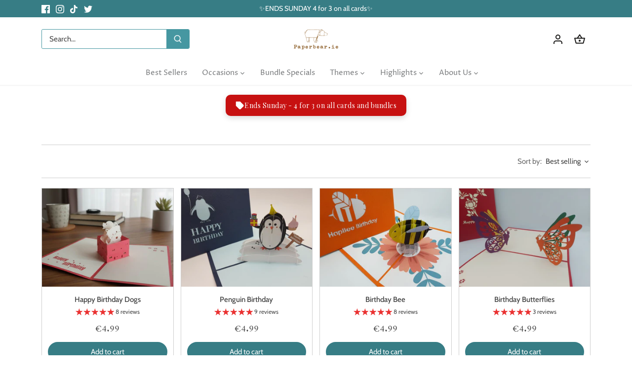

--- FILE ---
content_type: text/html; charset=utf-8
request_url: https://paperbear.ie/en-us/collections/all-creatures-great-and-small
body_size: 91299
content:
<!doctype html>
<html class="no-js" lang="en">
<head>
<!-- "snippets/limespot.liquid" was not rendered, the associated app was uninstalled -->
<!--Content in content_for_header -->
<!--LayoutHub-Embed--><link rel="stylesheet" type="text/css" href="data:text/css;base64," media="all">
<!--LH--><!--/LayoutHub-Embed-->



<link rel="preconnect" href="https://cdn.beae.com" crossorigin />
<link rel="dns-prefetch" href="https://cdn.beae.com" />
<link rel="stylesheet" href="https://cdn.beae.com/vendors/css-next/base.min.css" media= "all" id="beae-base-css" />
<!-- before theme setting Beae -->


    

         
<script type="text/javascript" src="https://cdn.beae.com/vendors/js-v2/jquery.min.js" defer></script><script type="text/javascript" src="https://cdn.beae.com/vendors/js-next/base.min.js" defer></script>

 
<!-- Canopy 5.1.2 -->

  <meta charset="utf-8" />
<meta name="viewport" content="width=device-width,initial-scale=1.0" />
<meta http-equiv="X-UA-Compatible" content="IE=edge">

<link rel="preconnect" href="https://cdn.shopify.com" crossorigin>
<link rel="preconnect" href="https://fonts.shopify.com" crossorigin>
<link rel="preconnect" href="https://monorail-edge.shopifysvc.com"><link rel="preload" as="font" href="//paperbear.ie/cdn/fonts/cabin/cabin_n4.cefc6494a78f87584a6f312fea532919154f66fe.woff2" type="font/woff2" crossorigin><link rel="preload" as="font" href="//paperbear.ie/cdn/fonts/proza_libre/prozalibre_n4.f0507b32b728d57643b7359f19cd41165a2ba3ad.woff2" type="font/woff2" crossorigin><link rel="preload" as="font" href="//paperbear.ie/cdn/fonts/amiri/amiri_n4.fee8c3379b68ea3b9c7241a63b8a252071faad52.woff2" type="font/woff2" crossorigin><link rel="preload" as="font" href="//paperbear.ie/cdn/fonts/tenor_sans/tenorsans_n4.966071a72c28462a9256039d3e3dc5b0cf314f65.woff2" type="font/woff2" crossorigin><link rel="preload" href="//paperbear.ie/cdn/shop/t/12/assets/vendor.min.js?v=137803223016851922661710194372" as="script">
<link rel="preload" href="//paperbear.ie/cdn/shop/t/12/assets/theme.js?v=102756645768366188701710194372" as="script"><link rel="canonical" href="https://paperbear.ie/en-us/collections/all-creatures-great-and-small" /><link rel="icon" href="//paperbear.ie/cdn/shop/files/logo_ec1e0947-7215-4a2c-a1d8-0c856a38ed34.png?crop=center&height=48&v=1726831601&width=48" type="image/png">

  <meta name="theme-color" content="#377d85">

  <title>
    All Creatures Great and Small &ndash; Paper Bear
  </title>

  <meta property="og:site_name" content="Paper Bear">
<meta property="og:url" content="https://paperbear.ie/en-us/collections/all-creatures-great-and-small">
<meta property="og:title" content="All Creatures Great and Small">
<meta property="og:type" content="product.group">
<meta property="og:description" content="Find the perfect card for that special someone. We have over 350 pop up greeting cards. These include Birthday cards, Christmas cards, Congratulations cards, New baby cards and lots more. We also have a range of Irish language (Gaeilge) cards. "><meta name="twitter:site" content="@paperbearirl?lang=en"><meta name="twitter:card" content="summary_large_image">
<meta name="twitter:title" content="All Creatures Great and Small">
<meta name="twitter:description" content="Find the perfect card for that special someone. We have over 350 pop up greeting cards. These include Birthday cards, Christmas cards, Congratulations cards, New baby cards and lots more. We also have a range of Irish language (Gaeilge) cards. ">

<style>
    @font-face {
  font-family: Cabin;
  font-weight: 400;
  font-style: normal;
  font-display: fallback;
  src: url("//paperbear.ie/cdn/fonts/cabin/cabin_n4.cefc6494a78f87584a6f312fea532919154f66fe.woff2") format("woff2"),
       url("//paperbear.ie/cdn/fonts/cabin/cabin_n4.8c16611b00f59d27f4b27ce4328dfe514ce77517.woff") format("woff");
}

    @font-face {
  font-family: Cabin;
  font-weight: 700;
  font-style: normal;
  font-display: fallback;
  src: url("//paperbear.ie/cdn/fonts/cabin/cabin_n7.255204a342bfdbc9ae2017bd4e6a90f8dbb2f561.woff2") format("woff2"),
       url("//paperbear.ie/cdn/fonts/cabin/cabin_n7.e2afa22a0d0f4b64da3569c990897429d40ff5c0.woff") format("woff");
}

    @font-face {
  font-family: Cabin;
  font-weight: 500;
  font-style: normal;
  font-display: fallback;
  src: url("//paperbear.ie/cdn/fonts/cabin/cabin_n5.0250ac238cfbbff14d3c16fcc89f227ca95d5c6f.woff2") format("woff2"),
       url("//paperbear.ie/cdn/fonts/cabin/cabin_n5.46470cf25a90d766aece73a31a42bfd8ef7a470b.woff") format("woff");
}

    @font-face {
  font-family: Cabin;
  font-weight: 400;
  font-style: italic;
  font-display: fallback;
  src: url("//paperbear.ie/cdn/fonts/cabin/cabin_i4.d89c1b32b09ecbc46c12781fcf7b2085f17c0be9.woff2") format("woff2"),
       url("//paperbear.ie/cdn/fonts/cabin/cabin_i4.0a521b11d0b69adfc41e22a263eec7c02aecfe99.woff") format("woff");
}

    @font-face {
  font-family: Cabin;
  font-weight: 700;
  font-style: italic;
  font-display: fallback;
  src: url("//paperbear.ie/cdn/fonts/cabin/cabin_i7.ef2404c08a493e7ccbc92d8c39adf683f40e1fb5.woff2") format("woff2"),
       url("//paperbear.ie/cdn/fonts/cabin/cabin_i7.480421791818000fc8a5d4134822321b5d7964f8.woff") format("woff");
}

    @font-face {
  font-family: Amiri;
  font-weight: 400;
  font-style: normal;
  font-display: fallback;
  src: url("//paperbear.ie/cdn/fonts/amiri/amiri_n4.fee8c3379b68ea3b9c7241a63b8a252071faad52.woff2") format("woff2"),
       url("//paperbear.ie/cdn/fonts/amiri/amiri_n4.94cde4e18ec8ae53bf8f7240b84e1f76ce23772d.woff") format("woff");
}

    @font-face {
  font-family: "Tenor Sans";
  font-weight: 400;
  font-style: normal;
  font-display: fallback;
  src: url("//paperbear.ie/cdn/fonts/tenor_sans/tenorsans_n4.966071a72c28462a9256039d3e3dc5b0cf314f65.woff2") format("woff2"),
       url("//paperbear.ie/cdn/fonts/tenor_sans/tenorsans_n4.2282841d948f9649ba5c3cad6ea46df268141820.woff") format("woff");
}

    @font-face {
  font-family: "Proza Libre";
  font-weight: 400;
  font-style: normal;
  font-display: fallback;
  src: url("//paperbear.ie/cdn/fonts/proza_libre/prozalibre_n4.f0507b32b728d57643b7359f19cd41165a2ba3ad.woff2") format("woff2"),
       url("//paperbear.ie/cdn/fonts/proza_libre/prozalibre_n4.11ea93e06205ad0e376283cb5b58368f304c1fe5.woff") format("woff");
}

    @font-face {
  font-family: "Proza Libre";
  font-weight: 600;
  font-style: normal;
  font-display: fallback;
  src: url("//paperbear.ie/cdn/fonts/proza_libre/prozalibre_n6.005eedda2d9306b0bc2b562e7654d45b73d20f1d.woff2") format("woff2"),
       url("//paperbear.ie/cdn/fonts/proza_libre/prozalibre_n6.a6f1b0f75559b158e635f088b180d6f23fd82c9a.woff") format("woff");
}

  </style>

  <link href="//paperbear.ie/cdn/shop/t/12/assets/styles.css?v=117655879218315335421767866358" rel="stylesheet" type="text/css" media="all" />

  <script>
    document.documentElement.className = document.documentElement.className.replace('no-js', 'js');
    window.theme = window.theme || {};
    
    theme.money_format_with_code_preference = "€{{amount}}";
    
    theme.money_format = "€{{amount}}";
    theme.customerIsLoggedIn = false;

    
      theme.shippingCalcMoneyFormat = "€{{amount}}";
    

    theme.strings = {
      previous: "Previous",
      next: "Next",
      close: "Close",
      addressError: "Error looking up that address",
      addressNoResults: "No results for that address",
      addressQueryLimit: "You have exceeded the Google API usage limit. Consider upgrading to a \u003ca href=\"https:\/\/developers.google.com\/maps\/premium\/usage-limits\"\u003ePremium Plan\u003c\/a\u003e.",
      authError: "There was a problem authenticating your Google Maps API Key.",
      shippingCalcSubmitButton: "Calculate shipping",
      shippingCalcSubmitButtonDisabled: "Calculating...",
      infiniteScrollCollectionLoading: "Loading more items...",
      infiniteScrollCollectionFinishedMsg : "No more items",
      infiniteScrollBlogLoading: "Loading more articles...",
      infiniteScrollBlogFinishedMsg : "No more articles",
      blogsShowTags: "Show tags",
      priceNonExistent: "Unavailable",
      buttonDefault: "Add to cart",
      buttonNoStock: "Out of stock",
      buttonNoVariant: "Unavailable",
      unitPriceSeparator: " \/ ",
      onlyXLeft: "[[ quantity ]] in stock",
      productAddingToCart: "Adding",
      productAddedToCart: "Added",
      quickbuyAdded: "Added to cart",
      cartSummary: "View cart",
      cartContinue: "Continue shopping",
      colorBoxPrevious: "Previous",
      colorBoxNext: "Next",
      colorBoxClose: "Close",
      imageSlider: "Image slider",
      confirmEmptyCart: "Are you sure you want to empty your cart?",
      inYourCart: "In your cart",
      removeFromCart: "Remove from cart",
      clearAll: "Clear all",
      layout_live_search_see_all: "See all results",
      general_quick_search_pages: "Pages",
      general_quick_search_no_results: "Sorry, we couldn\u0026#39;t find any results",
      products_labels_sold_out: "Sold Out",
      products_labels_sale: "Sale",
      maximumQuantity: "You can only have [quantity] in your cart",
      fullDetails: "Full details",
      cartConfirmRemove: "Are you sure you want to remove this item?"
    };

    theme.routes = {
      root_url: '/en-us',
      account_url: '/en-us/account',
      account_login_url: '/en-us/account/login',
      account_logout_url: '/en-us/account/logout',
      account_recover_url: '/en-us/account/recover',
      account_register_url: '/en-us/account/register',
      account_addresses_url: '/en-us/account/addresses',
      collections_url: '/en-us/collections',
      all_products_collection_url: '/en-us/collections/all',
      search_url: '/en-us/search',
      cart_url: '/en-us/cart',
      cart_add_url: '/en-us/cart/add',
      cart_change_url: '/en-us/cart/change',
      cart_clear_url: '/en-us/cart/clear'
    };

    theme.scripts = {
      masonry: "\/\/paperbear.ie\/cdn\/shop\/t\/12\/assets\/masonry.v3.2.2.min.js?v=35330930116813290231710194372",
      jqueryInfiniteScroll: "\/\/paperbear.ie\/cdn\/shop\/t\/12\/assets\/jquery.infinitescroll.2.1.0.min.js?v=12654699346475808781710194372",
      underscore: "\/\/cdnjs.cloudflare.com\/ajax\/libs\/underscore.js\/1.6.0\/underscore-min.js",
      shopifyCommon: "\/\/paperbear.ie\/cdn\/shopifycloud\/storefront\/assets\/themes_support\/shopify_common-5f594365.js",
      jqueryCart: "\/\/paperbear.ie\/cdn\/shop\/t\/12\/assets\/shipping-calculator.v1.0.min.js?v=54722302898366399871710194372"
    };

    theme.settings = {
      cartType: "drawer-dynamic",
      openCartDrawerOnMob: true,
      quickBuyType: "in-page",
      superscriptDecimals: false,
      currencyCodeEnabled: false
    }
  </script><script>window.performance && window.performance.mark && window.performance.mark('shopify.content_for_header.start');</script><meta name="facebook-domain-verification" content="gpdgjf6kuqcqdx5rp79pgwez3ri5qo">
<meta name="google-site-verification" content="3S6-ZqNoJ2Uxu_8sqel9JYylf7xJ4LJS96EIqit8E7Q">
<meta id="shopify-digital-wallet" name="shopify-digital-wallet" content="/26544266/digital_wallets/dialog">
<meta name="shopify-checkout-api-token" content="f12d39ed5dad71d4ba84beaa3091ac22">
<meta id="in-context-paypal-metadata" data-shop-id="26544266" data-venmo-supported="false" data-environment="production" data-locale="en_US" data-paypal-v4="true" data-currency="EUR">
<link rel="alternate" type="application/atom+xml" title="Feed" href="/en-us/collections/all-creatures-great-and-small.atom" />
<link rel="next" href="/en-us/collections/all-creatures-great-and-small?page=2">
<link rel="alternate" hreflang="x-default" href="https://paperbear.ie/collections/all-creatures-great-and-small">
<link rel="alternate" hreflang="en" href="https://paperbear.ie/collections/all-creatures-great-and-small">
<link rel="alternate" hreflang="en-GB" href="https://paperbear.ie/en-gb/collections/all-creatures-great-and-small">
<link rel="alternate" hreflang="en-US" href="https://paperbear.ie/en-us/collections/all-creatures-great-and-small">
<link rel="alternate" type="application/json+oembed" href="https://paperbear.ie/en-us/collections/all-creatures-great-and-small.oembed">
<script async="async" src="/checkouts/internal/preloads.js?locale=en-US"></script>
<link rel="preconnect" href="https://shop.app" crossorigin="anonymous">
<script async="async" src="https://shop.app/checkouts/internal/preloads.js?locale=en-US&shop_id=26544266" crossorigin="anonymous"></script>
<script id="apple-pay-shop-capabilities" type="application/json">{"shopId":26544266,"countryCode":"IE","currencyCode":"EUR","merchantCapabilities":["supports3DS"],"merchantId":"gid:\/\/shopify\/Shop\/26544266","merchantName":"Paper Bear","requiredBillingContactFields":["postalAddress","email","phone"],"requiredShippingContactFields":["postalAddress","email","phone"],"shippingType":"shipping","supportedNetworks":["visa","maestro","masterCard","amex"],"total":{"type":"pending","label":"Paper Bear","amount":"1.00"},"shopifyPaymentsEnabled":true,"supportsSubscriptions":true}</script>
<script id="shopify-features" type="application/json">{"accessToken":"f12d39ed5dad71d4ba84beaa3091ac22","betas":["rich-media-storefront-analytics"],"domain":"paperbear.ie","predictiveSearch":true,"shopId":26544266,"locale":"en"}</script>
<script>var Shopify = Shopify || {};
Shopify.shop = "paper-bear.myshopify.com";
Shopify.locale = "en";
Shopify.currency = {"active":"EUR","rate":"1.0"};
Shopify.country = "US";
Shopify.theme = {"name":"Canopy","id":159241437515,"schema_name":"Canopy","schema_version":"5.1.2","theme_store_id":732,"role":"main"};
Shopify.theme.handle = "null";
Shopify.theme.style = {"id":null,"handle":null};
Shopify.cdnHost = "paperbear.ie/cdn";
Shopify.routes = Shopify.routes || {};
Shopify.routes.root = "/en-us/";</script>
<script type="module">!function(o){(o.Shopify=o.Shopify||{}).modules=!0}(window);</script>
<script>!function(o){function n(){var o=[];function n(){o.push(Array.prototype.slice.apply(arguments))}return n.q=o,n}var t=o.Shopify=o.Shopify||{};t.loadFeatures=n(),t.autoloadFeatures=n()}(window);</script>
<script>
  window.ShopifyPay = window.ShopifyPay || {};
  window.ShopifyPay.apiHost = "shop.app\/pay";
  window.ShopifyPay.redirectState = null;
</script>
<script id="shop-js-analytics" type="application/json">{"pageType":"collection"}</script>
<script defer="defer" async type="module" src="//paperbear.ie/cdn/shopifycloud/shop-js/modules/v2/client.init-shop-cart-sync_C5BV16lS.en.esm.js"></script>
<script defer="defer" async type="module" src="//paperbear.ie/cdn/shopifycloud/shop-js/modules/v2/chunk.common_CygWptCX.esm.js"></script>
<script type="module">
  await import("//paperbear.ie/cdn/shopifycloud/shop-js/modules/v2/client.init-shop-cart-sync_C5BV16lS.en.esm.js");
await import("//paperbear.ie/cdn/shopifycloud/shop-js/modules/v2/chunk.common_CygWptCX.esm.js");

  window.Shopify.SignInWithShop?.initShopCartSync?.({"fedCMEnabled":true,"windoidEnabled":true});

</script>
<script>
  window.Shopify = window.Shopify || {};
  if (!window.Shopify.featureAssets) window.Shopify.featureAssets = {};
  window.Shopify.featureAssets['shop-js'] = {"shop-cart-sync":["modules/v2/client.shop-cart-sync_ZFArdW7E.en.esm.js","modules/v2/chunk.common_CygWptCX.esm.js"],"init-fed-cm":["modules/v2/client.init-fed-cm_CmiC4vf6.en.esm.js","modules/v2/chunk.common_CygWptCX.esm.js"],"shop-button":["modules/v2/client.shop-button_tlx5R9nI.en.esm.js","modules/v2/chunk.common_CygWptCX.esm.js"],"shop-cash-offers":["modules/v2/client.shop-cash-offers_DOA2yAJr.en.esm.js","modules/v2/chunk.common_CygWptCX.esm.js","modules/v2/chunk.modal_D71HUcav.esm.js"],"init-windoid":["modules/v2/client.init-windoid_sURxWdc1.en.esm.js","modules/v2/chunk.common_CygWptCX.esm.js"],"shop-toast-manager":["modules/v2/client.shop-toast-manager_ClPi3nE9.en.esm.js","modules/v2/chunk.common_CygWptCX.esm.js"],"init-shop-email-lookup-coordinator":["modules/v2/client.init-shop-email-lookup-coordinator_B8hsDcYM.en.esm.js","modules/v2/chunk.common_CygWptCX.esm.js"],"init-shop-cart-sync":["modules/v2/client.init-shop-cart-sync_C5BV16lS.en.esm.js","modules/v2/chunk.common_CygWptCX.esm.js"],"avatar":["modules/v2/client.avatar_BTnouDA3.en.esm.js"],"pay-button":["modules/v2/client.pay-button_FdsNuTd3.en.esm.js","modules/v2/chunk.common_CygWptCX.esm.js"],"init-customer-accounts":["modules/v2/client.init-customer-accounts_DxDtT_ad.en.esm.js","modules/v2/client.shop-login-button_C5VAVYt1.en.esm.js","modules/v2/chunk.common_CygWptCX.esm.js","modules/v2/chunk.modal_D71HUcav.esm.js"],"init-shop-for-new-customer-accounts":["modules/v2/client.init-shop-for-new-customer-accounts_ChsxoAhi.en.esm.js","modules/v2/client.shop-login-button_C5VAVYt1.en.esm.js","modules/v2/chunk.common_CygWptCX.esm.js","modules/v2/chunk.modal_D71HUcav.esm.js"],"shop-login-button":["modules/v2/client.shop-login-button_C5VAVYt1.en.esm.js","modules/v2/chunk.common_CygWptCX.esm.js","modules/v2/chunk.modal_D71HUcav.esm.js"],"init-customer-accounts-sign-up":["modules/v2/client.init-customer-accounts-sign-up_CPSyQ0Tj.en.esm.js","modules/v2/client.shop-login-button_C5VAVYt1.en.esm.js","modules/v2/chunk.common_CygWptCX.esm.js","modules/v2/chunk.modal_D71HUcav.esm.js"],"shop-follow-button":["modules/v2/client.shop-follow-button_Cva4Ekp9.en.esm.js","modules/v2/chunk.common_CygWptCX.esm.js","modules/v2/chunk.modal_D71HUcav.esm.js"],"checkout-modal":["modules/v2/client.checkout-modal_BPM8l0SH.en.esm.js","modules/v2/chunk.common_CygWptCX.esm.js","modules/v2/chunk.modal_D71HUcav.esm.js"],"lead-capture":["modules/v2/client.lead-capture_Bi8yE_yS.en.esm.js","modules/v2/chunk.common_CygWptCX.esm.js","modules/v2/chunk.modal_D71HUcav.esm.js"],"shop-login":["modules/v2/client.shop-login_D6lNrXab.en.esm.js","modules/v2/chunk.common_CygWptCX.esm.js","modules/v2/chunk.modal_D71HUcav.esm.js"],"payment-terms":["modules/v2/client.payment-terms_CZxnsJam.en.esm.js","modules/v2/chunk.common_CygWptCX.esm.js","modules/v2/chunk.modal_D71HUcav.esm.js"]};
</script>
<script>(function() {
  var isLoaded = false;
  function asyncLoad() {
    if (isLoaded) return;
    isLoaded = true;
    var urls = ["\/\/static.zotabox.com\/8\/9\/89786bb5399240b9ab7a947da52d84cd\/widgets.js?shop=paper-bear.myshopify.com","https:\/\/cdn.shopify.com\/s\/files\/1\/2654\/4266\/t\/10\/assets\/booster_eu_cookie_26544266.js?v=1653644196\u0026shop=paper-bear.myshopify.com","https:\/\/cdn.ordersify.com\/sdk\/v2\/ordersify-shopify.min.js?shop=paper-bear.myshopify.com","https:\/\/s3.amazonaws.com\/pixelpop\/usercontent\/scripts\/33e5f28b-7168-492e-bc6d-9595d545e4f3\/pixelpop.js?shop=paper-bear.myshopify.com","https:\/\/cdn.sender.net\/accounts_resources\/universal.js?resource_key=629ac10b1a6209\u0026shop=paper-bear.myshopify.com","https:\/\/cdn.nfcube.com\/instafeed-cf9ce0fd705577119658f94fa2e67942.js?shop=paper-bear.myshopify.com","https:\/\/dashboard.mailerlite.com\/shopify\/24201\/1973570?shop=paper-bear.myshopify.com"];
    for (var i = 0; i < urls.length; i++) {
      var s = document.createElement('script');
      s.type = 'text/javascript';
      s.async = true;
      s.src = urls[i];
      var x = document.getElementsByTagName('script')[0];
      x.parentNode.insertBefore(s, x);
    }
  };
  if(window.attachEvent) {
    window.attachEvent('onload', asyncLoad);
  } else {
    window.addEventListener('load', asyncLoad, false);
  }
})();</script>
<script id="__st">var __st={"a":26544266,"offset":0,"reqid":"eacf5afc-61e2-48e2-81d5-795292ab2458-1768615859","pageurl":"paperbear.ie\/en-us\/collections\/all-creatures-great-and-small","u":"6c622dd8cb6e","p":"collection","rtyp":"collection","rid":2966716460};</script>
<script>window.ShopifyPaypalV4VisibilityTracking = true;</script>
<script id="captcha-bootstrap">!function(){'use strict';const t='contact',e='account',n='new_comment',o=[[t,t],['blogs',n],['comments',n],[t,'customer']],c=[[e,'customer_login'],[e,'guest_login'],[e,'recover_customer_password'],[e,'create_customer']],r=t=>t.map((([t,e])=>`form[action*='/${t}']:not([data-nocaptcha='true']) input[name='form_type'][value='${e}']`)).join(','),a=t=>()=>t?[...document.querySelectorAll(t)].map((t=>t.form)):[];function s(){const t=[...o],e=r(t);return a(e)}const i='password',u='form_key',d=['recaptcha-v3-token','g-recaptcha-response','h-captcha-response',i],f=()=>{try{return window.sessionStorage}catch{return}},m='__shopify_v',_=t=>t.elements[u];function p(t,e,n=!1){try{const o=window.sessionStorage,c=JSON.parse(o.getItem(e)),{data:r}=function(t){const{data:e,action:n}=t;return t[m]||n?{data:e,action:n}:{data:t,action:n}}(c);for(const[e,n]of Object.entries(r))t.elements[e]&&(t.elements[e].value=n);n&&o.removeItem(e)}catch(o){console.error('form repopulation failed',{error:o})}}const l='form_type',E='cptcha';function T(t){t.dataset[E]=!0}const w=window,h=w.document,L='Shopify',v='ce_forms',y='captcha';let A=!1;((t,e)=>{const n=(g='f06e6c50-85a8-45c8-87d0-21a2b65856fe',I='https://cdn.shopify.com/shopifycloud/storefront-forms-hcaptcha/ce_storefront_forms_captcha_hcaptcha.v1.5.2.iife.js',D={infoText:'Protected by hCaptcha',privacyText:'Privacy',termsText:'Terms'},(t,e,n)=>{const o=w[L][v],c=o.bindForm;if(c)return c(t,g,e,D).then(n);var r;o.q.push([[t,g,e,D],n]),r=I,A||(h.body.append(Object.assign(h.createElement('script'),{id:'captcha-provider',async:!0,src:r})),A=!0)});var g,I,D;w[L]=w[L]||{},w[L][v]=w[L][v]||{},w[L][v].q=[],w[L][y]=w[L][y]||{},w[L][y].protect=function(t,e){n(t,void 0,e),T(t)},Object.freeze(w[L][y]),function(t,e,n,w,h,L){const[v,y,A,g]=function(t,e,n){const i=e?o:[],u=t?c:[],d=[...i,...u],f=r(d),m=r(i),_=r(d.filter((([t,e])=>n.includes(e))));return[a(f),a(m),a(_),s()]}(w,h,L),I=t=>{const e=t.target;return e instanceof HTMLFormElement?e:e&&e.form},D=t=>v().includes(t);t.addEventListener('submit',(t=>{const e=I(t);if(!e)return;const n=D(e)&&!e.dataset.hcaptchaBound&&!e.dataset.recaptchaBound,o=_(e),c=g().includes(e)&&(!o||!o.value);(n||c)&&t.preventDefault(),c&&!n&&(function(t){try{if(!f())return;!function(t){const e=f();if(!e)return;const n=_(t);if(!n)return;const o=n.value;o&&e.removeItem(o)}(t);const e=Array.from(Array(32),(()=>Math.random().toString(36)[2])).join('');!function(t,e){_(t)||t.append(Object.assign(document.createElement('input'),{type:'hidden',name:u})),t.elements[u].value=e}(t,e),function(t,e){const n=f();if(!n)return;const o=[...t.querySelectorAll(`input[type='${i}']`)].map((({name:t})=>t)),c=[...d,...o],r={};for(const[a,s]of new FormData(t).entries())c.includes(a)||(r[a]=s);n.setItem(e,JSON.stringify({[m]:1,action:t.action,data:r}))}(t,e)}catch(e){console.error('failed to persist form',e)}}(e),e.submit())}));const S=(t,e)=>{t&&!t.dataset[E]&&(n(t,e.some((e=>e===t))),T(t))};for(const o of['focusin','change'])t.addEventListener(o,(t=>{const e=I(t);D(e)&&S(e,y())}));const B=e.get('form_key'),M=e.get(l),P=B&&M;t.addEventListener('DOMContentLoaded',(()=>{const t=y();if(P)for(const e of t)e.elements[l].value===M&&p(e,B);[...new Set([...A(),...v().filter((t=>'true'===t.dataset.shopifyCaptcha))])].forEach((e=>S(e,t)))}))}(h,new URLSearchParams(w.location.search),n,t,e,['guest_login'])})(!0,!0)}();</script>
<script integrity="sha256-4kQ18oKyAcykRKYeNunJcIwy7WH5gtpwJnB7kiuLZ1E=" data-source-attribution="shopify.loadfeatures" defer="defer" src="//paperbear.ie/cdn/shopifycloud/storefront/assets/storefront/load_feature-a0a9edcb.js" crossorigin="anonymous"></script>
<script crossorigin="anonymous" defer="defer" src="//paperbear.ie/cdn/shopifycloud/storefront/assets/shopify_pay/storefront-65b4c6d7.js?v=20250812"></script>
<script data-source-attribution="shopify.dynamic_checkout.dynamic.init">var Shopify=Shopify||{};Shopify.PaymentButton=Shopify.PaymentButton||{isStorefrontPortableWallets:!0,init:function(){window.Shopify.PaymentButton.init=function(){};var t=document.createElement("script");t.src="https://paperbear.ie/cdn/shopifycloud/portable-wallets/latest/portable-wallets.en.js",t.type="module",document.head.appendChild(t)}};
</script>
<script data-source-attribution="shopify.dynamic_checkout.buyer_consent">
  function portableWalletsHideBuyerConsent(e){var t=document.getElementById("shopify-buyer-consent"),n=document.getElementById("shopify-subscription-policy-button");t&&n&&(t.classList.add("hidden"),t.setAttribute("aria-hidden","true"),n.removeEventListener("click",e))}function portableWalletsShowBuyerConsent(e){var t=document.getElementById("shopify-buyer-consent"),n=document.getElementById("shopify-subscription-policy-button");t&&n&&(t.classList.remove("hidden"),t.removeAttribute("aria-hidden"),n.addEventListener("click",e))}window.Shopify?.PaymentButton&&(window.Shopify.PaymentButton.hideBuyerConsent=portableWalletsHideBuyerConsent,window.Shopify.PaymentButton.showBuyerConsent=portableWalletsShowBuyerConsent);
</script>
<script data-source-attribution="shopify.dynamic_checkout.cart.bootstrap">document.addEventListener("DOMContentLoaded",(function(){function t(){return document.querySelector("shopify-accelerated-checkout-cart, shopify-accelerated-checkout")}if(t())Shopify.PaymentButton.init();else{new MutationObserver((function(e,n){t()&&(Shopify.PaymentButton.init(),n.disconnect())})).observe(document.body,{childList:!0,subtree:!0})}}));
</script>
<link id="shopify-accelerated-checkout-styles" rel="stylesheet" media="screen" href="https://paperbear.ie/cdn/shopifycloud/portable-wallets/latest/accelerated-checkout-backwards-compat.css" crossorigin="anonymous">
<style id="shopify-accelerated-checkout-cart">
        #shopify-buyer-consent {
  margin-top: 1em;
  display: inline-block;
  width: 100%;
}

#shopify-buyer-consent.hidden {
  display: none;
}

#shopify-subscription-policy-button {
  background: none;
  border: none;
  padding: 0;
  text-decoration: underline;
  font-size: inherit;
  cursor: pointer;
}

#shopify-subscription-policy-button::before {
  box-shadow: none;
}

      </style>

<script>window.performance && window.performance.mark && window.performance.mark('shopify.content_for_header.end');</script>

<style>

    .primenWrapper ul, ol {
        display: block;
        margin-block-start: 1em;
        margin-block-end: 1em;
        margin-inline-start: 0px;
        margin-inline-end: 0px;
        padding-inline-start: 40px;
        list-style-type: revert;
    }
    .primenWrapper li {
        list-style: inherit;
        list-style-position: inside;
    }

    .prime-d-block{display:block;}
    .prime-d-inline-block{display:inline-block;}
						
    .prime-align-middle{vertical-align:middle;}
    .prime-align-top {vertical-align: top;}
    
    .prime-m-0{margin: 0rem;} 
    .prime-mr-0{margin-right: 0rem;} 
    .prime-ml-0{margin-left: 0rem;}
    .prime-mt-0{margin-top: 0rem;}
    .prime-mb-0{margin-bottom: 0rem;}
    
    .prime-m-1{margin: .25rem;} 
    .prime-mr-1{margin-right: .25rem;} 
    .prime-ml-1{margin-left: .25rem;}
    .prime-mt-1{margin-top: .25rem;}
    .prime-mb-1{margin-bottom: .25rem;}

    .prime-m-2{margin: .5rem;} 
    .prime-mr-2{margin-right: .5rem;} 
    .prime-ml-2{margin-left: .5rem;}
    .prime-mt-2{margin-top: .5rem;}
    .prime-mb-2{margin-bottom: .5rem;}

    .prime-m-3{margin: 1em;} 
    .prime-mr-3{margin-right: 1rem;} 
    .prime-ml-3{margin-left: 1rem;}
    .prime-mt-3{margin-top: 1rem;}
    .prime-mb-3{margin-bottom: 1rem;}

    .prime-m-4{margin: 1.5rem;} 
    .prime-mr-4{margin-right: 1.5rem;} 
    .prime-ml-4{margin-left: 1.5rem;}
    .prime-mt-4{margin-top: 1.5rem;}
    .prime-mb-4{margin-bottom: 1.5rem;}

    .prime-m-5{margin: 3rem;} 
    .prime-mr-5{margin-right: 3rem;} 
    .prime-ml-5{margin-left: 3rem;}
    .prime-mt-5{margin-top: 3rem;}
    .prime-mb-5{margin-bottom: 3rem;}

    .prime-p-0{padding: 0rem;} 
    .prime-pr-0{padding-right: 0rem;} 
    .prime-pl-0{padding-left: 0rem;}
    .prime-pt-0{padding-top: 0rem;}
    .prime-pb-0{padding-bottom: 0rem;}
    
    .prime-p-1{padding: .25rem;} 
    .prime-pr-1{padding-right: .25rem;} 
    .prime-pl-1{padding-left: .25rem;}
    .prime-pt-1{padding-top: .25rem;}
    .prime-pb-1{padding-bottom: .25rem;}

    .prime-p-2{padding: .5rem;} 
    .prime-pr-2{padding-right: .5rem;} 
    .prime-pl-2{padding-left: .5rem;}
    .prime-pt-2{padding-top: .5rem;}
    .prime-pb-2{padding-bottom: .5rem;}

    .prime-p-3{padding: 1em;} 
    .prime-pr-3{padding-right: 1rem;} 
    .prime-pl-3{padding-left: 1rem;}
    .prime-pt-3{padding-top: 1rem;}
    .prime-pb-3{padding-bottom: 1rem;}

    .prime-p-4{padding: 1.5rem;} 
    .prime-pr-4{padding-right: 1.5rem;} 
    .prime-pl-4{padding-left: 1.5rem;}
    .prime-pt-4{padding-top: 1.5rem;}
    .prime-pb-4{padding-bottom: 1.5rem;}

    .prime-p-5{padding: 3rem;} 
    .prime-pr-5{padding-right: 3rem;} 
    .prime-pl-5{padding-left: 3rem;}
    .prime-pt-5{padding-top: 3rem;}
    .prime-pb-5{padding-bottom: 3rem;}

    .prime-px-2{padding-left:.5rem;padding-right:.5rem;}
    .prime-py-1{padding-top:.25rem;padding-bottom:.25rem;}
    .prime-mx-auto{margin-left: auto;margin-right: auto;}
    .prime-text-center{text-align:center;}
    .prime-text-left{text-align:left;}

    .prime-px-0{padding-left:0px !important;padding-right:0px !important;}

    .primebanPhotoOuter {line-height: 0px;}

    @-ms-viewport{width:device-width}html{box-sizing:border-box;-ms-overflow-style:scrollbar}*,::after,::before{box-sizing:inherit}.prime-container{width:100%;padding-right:15px;padding-left:15px;margin-right:auto;margin-left:auto}@media (min-width:576px){.prime-container{max-width:540px}}@media (min-width:768px){.prime-container{max-width:720px}}@media (min-width:992px){.prime-container{max-width:960px}}@media (min-width:1200px){.prime-container{max-width:1140px}}.prime-container-fluid{width:100%;padding-right:15px;padding-left:15px;margin-right:auto;margin-left:auto}.prime-row{display:-ms-flexbox;display:flex;-ms-flex-wrap:wrap;flex-wrap:wrap;margin-right:-15px;margin-left:-15px}.prime-no-gutters{margin-right:0;margin-left:0}.prime-no-gutters>.col,.prime-no-gutters>[class*=col-]{padding-right:0;padding-left:0}.prime-col,.prime-col-1,.prime-col-10,.prime-col-11,.prime-col-12,.prime-col-2,.prime-col-3,.prime-col-4,.prime-col-5,.prime-col-6,.prime-col-7,.prime-col-8,.prime-col-9,.prime-col-auto,.prime-col-lg,.prime-col-lg-1,.prime-col-lg-10,.prime-col-lg-11,.prime-col-lg-12,.prime-col-lg-2,.prime-col-lg-3,.prime-col-lg-4,.prime-col-lg-5,.prime-col-lg-6,.prime-col-lg-7,.prime-col-lg-8,.prime-col-lg-9,.prime-col-lg-auto,.prime-col-md,.prime-col-md-1,.prime-col-md-10,.prime-col-md-11,.prime-col-md-12,.prime-col-md-2,.prime-col-md-3,.prime-col-md-4,.prime-col-md-5,.prime-col-md-6,.prime-col-md-7,.prime-col-md-8,.prime-col-md-9,.prime-col-md-auto,.prime-col-sm,.prime-col-sm-1,.prime-col-sm-10,.prime-col-sm-11,.prime-col-sm-12,.prime-col-sm-2,.prime-col-sm-3,.prime-col-sm-4,.prime-col-sm-5,.prime-col-sm-6,.prime-col-sm-7,.prime-col-sm-8,.prime-col-sm-9,.prime-col-sm-auto,.prime-col-xl,.prime-col-xl-1,.prime-col-xl-10,.prime-col-xl-11,.prime-col-xl-12,.prime-col-xl-2,.prime-col-xl-3,.prime-col-xl-4,.prime-col-xl-5,.prime-col-xl-6,.prime-col-xl-7,.prime-col-xl-8,.prime-col-xl-9,.prime-col-xl-auto{position:relative;width:100%;min-height:1px;padding-right:15px;padding-left:15px}.prime-col{-ms-flex-preferred-size:0;flex-basis:0;-ms-flex-positive:1;flex-grow:1;max-width:100%}.prime-col-auto{-ms-flex:0 0 auto;flex:0 0 auto;width:auto;max-width:none}.prime-col-1{-ms-flex:0 0 8.333333%;flex:0 0 8.333333%;max-width:8.333333%}.prime-col-2{-ms-flex:0 0 16.666667%;flex:0 0 16.666667%;max-width:16.666667%}.prime-col-3{-ms-flex:0 0 25%;flex:0 0 25%;max-width:25%}.prime-col-4{-ms-flex:0 0 33.333333%;flex:0 0 33.333333%;max-width:33.333333%}.prime-col-5{-ms-flex:0 0 41.666667%;flex:0 0 41.666667%;max-width:41.666667%}.prime-col-6{-ms-flex:0 0 50%;flex:0 0 50%;max-width:50%}.prime-col-7{-ms-flex:0 0 58.333333%;flex:0 0 58.333333%;max-width:58.333333%}.prime-col-8{-ms-flex:0 0 66.666667%;flex:0 0 66.666667%;max-width:66.666667%}.prime-col-9{-ms-flex:0 0 75%;flex:0 0 75%;max-width:75%}.prime-col-10{-ms-flex:0 0 83.333333%;flex:0 0 83.333333%;max-width:83.333333%}.prime-col-11{-ms-flex:0 0 91.666667%;flex:0 0 91.666667%;max-width:91.666667%}.prime-col-12{-ms-flex:0 0 100%;flex:0 0 100%;max-width:100%}.prime-order-first{-ms-flex-order:-1;order:-1}.prime-order-last{-ms-flex-order:13;order:13}.prime-order-0{-ms-flex-order:0;order:0}.prime-order-1{-ms-flex-order:1;order:1}.prime-order-2{-ms-flex-order:2;order:2}.prime-order-3{-ms-flex-order:3;order:3}.prime-order-4{-ms-flex-order:4;order:4}.prime-order-5{-ms-flex-order:5;order:5}.prime-order-6{-ms-flex-order:6;order:6}.prime-order-7{-ms-flex-order:7;order:7}.prime-order-8{-ms-flex-order:8;order:8}.prime-order-9{-ms-flex-order:9;order:9}.prime-order-10{-ms-flex-order:10;order:10}.prime-order-11{-ms-flex-order:11;order:11}.prime-order-12{-ms-flex-order:12;order:12}.prime-offset-1{margin-left:8.333333%}.prime-offset-2{margin-left:16.666667%}.prime-offset-3{margin-left:25%}.prime-offset-4{margin-left:33.333333%}.prime-offset-5{margin-left:41.666667%}.prime-offset-6{margin-left:50%}.prime-offset-7{margin-left:58.333333%}.prime-offset-8{margin-left:66.666667%}.prime-offset-9{margin-left:75%}.prime-offset-10{margin-left:83.333333%}.prime-offset-11{margin-left:91.666667%}@media (min-width:576px){.prime-col-sm{-ms-flex-preferred-size:0;flex-basis:0;-ms-flex-positive:1;flex-grow:1;max-width:100%}.prime-col-sm-auto{-ms-flex:0 0 auto;flex:0 0 auto;width:auto;max-width:none}.prime-col-sm-1{-ms-flex:0 0 8.333333%;flex:0 0 8.333333%;max-width:8.333333%}.prime-col-sm-2{-ms-flex:0 0 16.666667%;flex:0 0 16.666667%;max-width:16.666667%}.prime-col-sm-3{-ms-flex:0 0 25%;flex:0 0 25%;max-width:25%}.prime-col-sm-4{-ms-flex:0 0 33.333333%;flex:0 0 33.333333%;max-width:33.333333%}.prime-col-sm-5{-ms-flex:0 0 41.666667%;flex:0 0 41.666667%;max-width:41.666667%}.prime-col-sm-6{-ms-flex:0 0 50%;flex:0 0 50%;max-width:50%}.prime-col-sm-7{-ms-flex:0 0 58.333333%;flex:0 0 58.333333%;max-width:58.333333%}.prime-col-sm-8{-ms-flex:0 0 66.666667%;flex:0 0 66.666667%;max-width:66.666667%}.prime-col-sm-9{-ms-flex:0 0 75%;flex:0 0 75%;max-width:75%}.prime-col-sm-10{-ms-flex:0 0 83.333333%;flex:0 0 83.333333%;max-width:83.333333%}.prime-col-sm-11{-ms-flex:0 0 91.666667%;flex:0 0 91.666667%;max-width:91.666667%}.prime-col-sm-12{-ms-flex:0 0 100%;flex:0 0 100%;max-width:100%}.prime-order-sm-first{-ms-flex-order:-1;order:-1}.prime-order-sm-last{-ms-flex-order:13;order:13}.prime-order-sm-0{-ms-flex-order:0;order:0}.prime-order-sm-1{-ms-flex-order:1;order:1}.prime-order-sm-2{-ms-flex-order:2;order:2}.prime-order-sm-3{-ms-flex-order:3;order:3}.prime-order-sm-4{-ms-flex-order:4;order:4}.prime-order-sm-5{-ms-flex-order:5;order:5}.prime-order-sm-6{-ms-flex-order:6;order:6}.prime-order-sm-7{-ms-flex-order:7;order:7}.prime-order-sm-8{-ms-flex-order:8;order:8}.prime-order-sm-9{-ms-flex-order:9;order:9}.prime-order-sm-10{-ms-flex-order:10;order:10}.prime-order-sm-11{-ms-flex-order:11;order:11}.prime-order-sm-12{-ms-flex-order:12;order:12}.prime-offset-sm-0{margin-left:0}.prime-offset-sm-1{margin-left:8.333333%}.prime-offset-sm-2{margin-left:16.666667%}.prime-offset-sm-3{margin-left:25%}.prime-offset-sm-4{margin-left:33.333333%}.prime-offset-sm-5{margin-left:41.666667%}.prime-offset-sm-6{margin-left:50%}.prime-offset-sm-7{margin-left:58.333333%}.prime-offset-sm-8{margin-left:66.666667%}.prime-offset-sm-9{margin-left:75%}.prime-offset-sm-10{margin-left:83.333333%}.prime-offset-sm-11{margin-left:91.666667%}}@media (min-width:768px){.prime-col-md{-ms-flex-preferred-size:0;flex-basis:0;-ms-flex-positive:1;flex-grow:1;max-width:100%}.prime-col-md-auto{-ms-flex:0 0 auto;flex:0 0 auto;width:auto;max-width:none}.prime-col-md-1{-ms-flex:0 0 8.333333%;flex:0 0 8.333333%;max-width:8.333333%}.prime-col-md-2{-ms-flex:0 0 16.666667%;flex:0 0 16.666667%;max-width:16.666667%}.prime-col-md-3{-ms-flex:0 0 25%;flex:0 0 25%;max-width:25%}.prime-col-md-4{-ms-flex:0 0 33.333333%;flex:0 0 33.333333%;max-width:33.333333%}.prime-col-md-5{-ms-flex:0 0 41.666667%;flex:0 0 41.666667%;max-width:41.666667%}.prime-col-md-6{-ms-flex:0 0 50%;flex:0 0 50%;max-width:50%}.prime-col-md-7{-ms-flex:0 0 58.333333%;flex:0 0 58.333333%;max-width:58.333333%}.prime-col-md-8{-ms-flex:0 0 66.666667%;flex:0 0 66.666667%;max-width:66.666667%}.prime-col-md-9{-ms-flex:0 0 75%;flex:0 0 75%;max-width:75%}.prime-col-md-10{-ms-flex:0 0 83.333333%;flex:0 0 83.333333%;max-width:83.333333%}.prime-col-md-11{-ms-flex:0 0 91.666667%;flex:0 0 91.666667%;max-width:91.666667%}.prime-col-md-12{-ms-flex:0 0 100%;flex:0 0 100%;max-width:100%}.prime-order-md-first{-ms-flex-order:-1;order:-1}.prime-order-md-last{-ms-flex-order:13;order:13}.prime-order-md-0{-ms-flex-order:0;order:0}.prime-order-md-1{-ms-flex-order:1;order:1}.prime-order-md-2{-ms-flex-order:2;order:2}.prime-order-md-3{-ms-flex-order:3;order:3}.prime-order-md-4{-ms-flex-order:4;order:4}.prime-order-md-5{-ms-flex-order:5;order:5}.prime-order-md-6{-ms-flex-order:6;order:6}.prime-order-md-7{-ms-flex-order:7;order:7}.prime-order-md-8{-ms-flex-order:8;order:8}.prime-order-md-9{-ms-flex-order:9;order:9}.prime-order-md-10{-ms-flex-order:10;order:10}.prime-order-md-11{-ms-flex-order:11;order:11}.prime-order-md-12{-ms-flex-order:12;order:12}.prime-offset-md-0{margin-left:0}.prime-offset-md-1{margin-left:8.333333%}.prime-offset-md-2{margin-left:16.666667%}.prime-offset-md-3{margin-left:25%}.prime-offset-md-4{margin-left:33.333333%}.prime-offset-md-5{margin-left:41.666667%}.prime-offset-md-6{margin-left:50%}.prime-offset-md-7{margin-left:58.333333%}.prime-offset-md-8{margin-left:66.666667%}.prime-offset-md-9{margin-left:75%}.prime-offset-md-10{margin-left:83.333333%}.prime-offset-md-11{margin-left:91.666667%}}@media (min-width:992px){.prime-col-lg{-ms-flex-preferred-size:0;flex-basis:0;-ms-flex-positive:1;flex-grow:1;max-width:100%}.prime-col-lg-auto{-ms-flex:0 0 auto;flex:0 0 auto;width:auto;max-width:none}.prime-col-lg-1{-ms-flex:0 0 8.333333%;flex:0 0 8.333333%;max-width:8.333333%}.prime-col-lg-2{-ms-flex:0 0 16.666667%;flex:0 0 16.666667%;max-width:16.666667%}.prime-col-lg-3{-ms-flex:0 0 25%;flex:0 0 25%;max-width:25%}.prime-col-lg-4{-ms-flex:0 0 33.333333%;flex:0 0 33.333333%;max-width:33.333333%}.prime-col-lg-5{-ms-flex:0 0 41.666667%;flex:0 0 41.666667%;max-width:41.666667%}.prime-col-lg-6{-ms-flex:0 0 50%;flex:0 0 50%;max-width:50%}.prime-col-lg-7{-ms-flex:0 0 58.333333%;flex:0 0 58.333333%;max-width:58.333333%}.prime-col-lg-8{-ms-flex:0 0 66.666667%;flex:0 0 66.666667%;max-width:66.666667%}.prime-col-lg-9{-ms-flex:0 0 75%;flex:0 0 75%;max-width:75%}.prime-col-lg-10{-ms-flex:0 0 83.333333%;flex:0 0 83.333333%;max-width:83.333333%}.prime-col-lg-11{-ms-flex:0 0 91.666667%;flex:0 0 91.666667%;max-width:91.666667%}.prime-col-lg-12{-ms-flex:0 0 100%;flex:0 0 100%;max-width:100%}.prime-order-lg-first{-ms-flex-order:-1;order:-1}.prime-order-lg-last{-ms-flex-order:13;order:13}.prime-order-lg-0{-ms-flex-order:0;order:0}.prime-order-lg-1{-ms-flex-order:1;order:1}.prime-order-lg-2{-ms-flex-order:2;order:2}.prime-order-lg-3{-ms-flex-order:3;order:3}.prime-order-lg-4{-ms-flex-order:4;order:4}.prime-order-lg-5{-ms-flex-order:5;order:5}.prime-order-lg-6{-ms-flex-order:6;order:6}.prime-order-lg-7{-ms-flex-order:7;order:7}.prime-order-lg-8{-ms-flex-order:8;order:8}.prime-order-lg-9{-ms-flex-order:9;order:9}.prime-order-lg-10{-ms-flex-order:10;order:10}.prime-order-lg-11{-ms-flex-order:11;order:11}.prime-order-lg-12{-ms-flex-order:12;order:12}.prime-offset-lg-0{margin-left:0}.prime-offset-lg-1{margin-left:8.333333%}.prime-offset-lg-2{margin-left:16.666667%}.prime-offset-lg-3{margin-left:25%}.prime-offset-lg-4{margin-left:33.333333%}.prime-offset-lg-5{margin-left:41.666667%}.prime-offset-lg-6{margin-left:50%}.prime-offset-lg-7{margin-left:58.333333%}.prime-offset-lg-8{margin-left:66.666667%}.prime-offset-lg-9{margin-left:75%}.prime-offset-lg-10{margin-left:83.333333%}.prime-offset-lg-11{margin-left:91.666667%}}@media (min-width:1200px){.prime-col-xl{-ms-flex-preferred-size:0;flex-basis:0;-ms-flex-positive:1;flex-grow:1;max-width:100%}.prime-col-xl-auto{-ms-flex:0 0 auto;flex:0 0 auto;width:auto;max-width:none}.prime-col-xl-1{-ms-flex:0 0 8.333333%;flex:0 0 8.333333%;max-width:8.333333%}.prime-col-xl-2{-ms-flex:0 0 16.666667%;flex:0 0 16.666667%;max-width:16.666667%}.prime-col-xl-3{-ms-flex:0 0 25%;flex:0 0 25%;max-width:25%}.prime-col-xl-4{-ms-flex:0 0 33.333333%;flex:0 0 33.333333%;max-width:33.333333%}.prime-col-xl-5{-ms-flex:0 0 41.666667%;flex:0 0 41.666667%;max-width:41.666667%}.prime-col-xl-6{-ms-flex:0 0 50%;flex:0 0 50%;max-width:50%}.prime-col-xl-7{-ms-flex:0 0 58.333333%;flex:0 0 58.333333%;max-width:58.333333%}.prime-col-xl-8{-ms-flex:0 0 66.666667%;flex:0 0 66.666667%;max-width:66.666667%}.prime-col-xl-9{-ms-flex:0 0 75%;flex:0 0 75%;max-width:75%}.prime-col-xl-10{-ms-flex:0 0 83.333333%;flex:0 0 83.333333%;max-width:83.333333%}.prime-col-xl-11{-ms-flex:0 0 91.666667%;flex:0 0 91.666667%;max-width:91.666667%}.prime-col-xl-12{-ms-flex:0 0 100%;flex:0 0 100%;max-width:100%}.prime-order-xl-first{-ms-flex-order:-1;order:-1}.prime-order-xl-last{-ms-flex-order:13;order:13}.prime-order-xl-0{-ms-flex-order:0;order:0}.prime-order-xl-1{-ms-flex-order:1;order:1}.prime-order-xl-2{-ms-flex-order:2;order:2}.prime-order-xl-3{-ms-flex-order:3;order:3}.prime-order-xl-4{-ms-flex-order:4;order:4}.prime-order-xl-5{-ms-flex-order:5;order:5}.prime-order-xl-6{-ms-flex-order:6;order:6}.prime-order-xl-7{-ms-flex-order:7;order:7}.prime-order-xl-8{-ms-flex-order:8;order:8}.prime-order-xl-9{-ms-flex-order:9;order:9}.prime-order-xl-10{-ms-flex-order:10;order:10}.prime-order-xl-11{-ms-flex-order:11;order:11}.prime-order-xl-12{-ms-flex-order:12;order:12}.prime-offset-xl-0{margin-left:0}.prime-offset-xl-1{margin-left:8.333333%}.prime-offset-xl-2{margin-left:16.666667%}.prime-offset-xl-3{margin-left:25%}.prime-offset-xl-4{margin-left:33.333333%}.prime-offset-xl-5{margin-left:41.666667%}.prime-offset-xl-6{margin-left:50%}.prime-offset-xl-7{margin-left:58.333333%}.prime-offset-xl-8{margin-left:66.666667%}.prime-offset-xl-9{margin-left:75%}.prime-offset-xl-10{margin-left:83.333333%}.prime-offset-xl-11{margin-left:91.666667%}}.prime-d-none{display:none!important}.prime-d-inline{display:inline!important}.prime-d-inline-block{display:inline-block!important}.prime-d-block{display:block!important}.prime-d-table{display:table!important}.prime-d-table-row{display:table-row!important}.prime-d-table-cell{display:table-cell!important}.prime-d-flex{display:-ms-flexbox!important;display:flex!important}.prime-d-inline-flex{display:-ms-inline-flexbox!important;display:inline-flex!important}@media (min-width:576px){.prime-d-sm-none{display:none!important}.prime-d-sm-inline{display:inline!important}.prime-d-sm-inline-block{display:inline-block!important}.prime-d-sm-block{display:block!important}.prime-d-sm-table{display:table!important}.prime-d-sm-table-row{display:table-row!important}.prime-d-sm-table-cell{display:table-cell!important}.prime-d-sm-flex{display:-ms-flexbox!important;display:flex!important}.prime-d-sm-inline-flex{display:-ms-inline-flexbox!important;display:inline-flex!important}}@media (min-width:768px){.prime-d-md-none{display:none!important}.prime-d-md-inline{display:inline!important}.prime-d-md-inline-block{display:inline-block!important}.prime-d-md-block{display:block!important}.prime-d-md-table{display:table!important}.prime-d-md-table-row{display:table-row!important}.prime-d-md-table-cell{display:table-cell!important}.prime-d-md-flex{display:-ms-flexbox!important;display:flex!important}.prime-d-md-inline-flex{display:-ms-inline-flexbox!important;display:inline-flex!important}}@media (min-width:992px){.prime-d-lg-none{display:none!important}.prime-d-lg-inline{display:inline!important}.prime-d-lg-inline-block{display:inline-block!important}.prime-d-lg-block{display:block!important}.prime-d-lg-table{display:table!important}.prime-d-lg-table-row{display:table-row!important}.prime-d-lg-table-cell{display:table-cell!important}.prime-d-lg-flex{display:-ms-flexbox!important;display:flex!important}.prime-d-lg-inline-flex{display:-ms-inline-flexbox!important;display:inline-flex!important}}@media (min-width:1200px){.prime-d-xl-none{display:none!important}.prime-d-xl-inline{display:inline!important}.prime-d-xl-inline-block{display:inline-block!important}.prime-d-xl-block{display:block!important}.prime-d-xl-table{display:table!important}.prime-d-xl-table-row{display:table-row!important}.prime-d-xl-table-cell{display:table-cell!important}.prime-d-xl-flex{display:-ms-flexbox!important;display:flex!important}.prime-d-xl-inline-flex{display:-ms-inline-flexbox!important;display:inline-flex!important}}@media  print{.prime-d-print-none{display:none!important}.prime-d-print-inline{display:inline!important}.prime-d-print-inline-block{display:inline-block!important}.prime-d-print-block{display:block!important}.prime-d-print-table{display:table!important}.prime-d-print-table-row{display:table-row!important}.prime-d-print-table-cell{display:table-cell!important}.prime-d-print-flex{display:-ms-flexbox!important;display:flex!important}.prime-d-print-inline-flex{display:-ms-inline-flexbox!important;display:inline-flex!important}}.prime-flex-row{-ms-flex-direction:row!important;flex-direction:row!important}.prime-flex-column{-ms-flex-direction:column!important;flex-direction:column!important}.prime-flex-row-reverse{-ms-flex-direction:row-reverse!important;flex-direction:row-reverse!important}.prime-flex-column-reverse{-ms-flex-direction:column-reverse!important;flex-direction:column-reverse!important}.prime-flex-wrap{-ms-flex-wrap:wrap!important;flex-wrap:wrap!important}.prime-flex-nowrap{-ms-flex-wrap:nowrap!important;flex-wrap:nowrap!important}.prime-flex-wrap-reverse{-ms-flex-wrap:wrap-reverse!important;flex-wrap:wrap-reverse!important}.prime-flex-fill{-ms-flex:1 1 auto!important;flex:1 1 auto!important}.prime-flex-grow-0{-ms-flex-positive:0!important;flex-grow:0!important}.prime-flex-grow-1{-ms-flex-positive:1!important;flex-grow:1!important}.prime-flex-shrink-0{-ms-flex-negative:0!important;flex-shrink:0!important}.prime-flex-shrink-1{-ms-flex-negative:1!important;flex-shrink:1!important}.prime-justify-content-start{-ms-flex-pack:start!important;justify-content:flex-start!important}.prime-justify-content-end{-ms-flex-pack:end!important;justify-content:flex-end!important}.prime-justify-content-center{-ms-flex-pack:center!important;justify-content:center!important}.prime-justify-content-between{-ms-flex-pack:justify!important;justify-content:space-between!important}.prime-justify-content-around{-ms-flex-pack:distribute!important;justify-content:space-around!important}.prime-align-items-start{-ms-flex-align:start!important;align-items:flex-start!important}.prime-align-items-end{-ms-flex-align:end!important;align-items:flex-end!important}.prime-align-items-center{-ms-flex-align:center!important;align-items:center!important}.prime-align-items-baseline{-ms-flex-align:baseline!important;align-items:baseline!important}.prime-align-items-stretch{-ms-flex-align:stretch!important;align-items:stretch!important}.prime-align-content-start{-ms-flex-line-pack:start!important;align-content:flex-start!important}.prime-align-content-end{-ms-flex-line-pack:end!important;align-content:flex-end!important}.prime-align-content-center{-ms-flex-line-pack:center!important;align-content:center!important}.prime-align-content-between{-ms-flex-line-pack:justify!important;align-content:space-between!important}.prime-align-content-around{-ms-flex-line-pack:distribute!important;align-content:space-around!important}.prime-align-content-stretch{-ms-flex-line-pack:stretch!important;align-content:stretch!important}.prime-align-self-auto{-ms-flex-item-align:auto!important;align-self:auto!important}.prime-align-self-start{-ms-flex-item-align:start!important;align-self:flex-start!important}.prime-align-self-end{-ms-flex-item-align:end!important;align-self:flex-end!important}.prime-align-self-center{-ms-flex-item-align:center!important;align-self:center!important}.prime-align-self-baseline{-ms-flex-item-align:baseline!important;align-self:baseline!important}.prime-align-self-stretch{-ms-flex-item-align:stretch!important;align-self:stretch!important}@media (min-width:576px){.prime-flex-sm-row{-ms-flex-direction:row!important;flex-direction:row!important}.prime-flex-sm-column{-ms-flex-direction:column!important;flex-direction:column!important}.prime-flex-sm-row-reverse{-ms-flex-direction:row-reverse!important;flex-direction:row-reverse!important}.prime-flex-sm-column-reverse{-ms-flex-direction:column-reverse!important;flex-direction:column-reverse!important}.prime-flex-sm-wrap{-ms-flex-wrap:wrap!important;flex-wrap:wrap!important}.prime-flex-sm-nowrap{-ms-flex-wrap:nowrap!important;flex-wrap:nowrap!important}.prime-flex-sm-wrap-reverse{-ms-flex-wrap:wrap-reverse!important;flex-wrap:wrap-reverse!important}.prime-flex-sm-fill{-ms-flex:1 1 auto!important;flex:1 1 auto!important}.prime-flex-sm-grow-0{-ms-flex-positive:0!important;flex-grow:0!important}.prime-flex-sm-grow-1{-ms-flex-positive:1!important;flex-grow:1!important}.prime-flex-sm-shrink-0{-ms-flex-negative:0!important;flex-shrink:0!important}.prime-flex-sm-shrink-1{-ms-flex-negative:1!important;flex-shrink:1!important}.prime-justify-content-sm-start{-ms-flex-pack:start!important;justify-content:flex-start!important}.prime-justify-content-sm-end{-ms-flex-pack:end!important;justify-content:flex-end!important}.prime-justify-content-sm-center{-ms-flex-pack:center!important;justify-content:center!important}.prime-justify-content-sm-between{-ms-flex-pack:justify!important;justify-content:space-between!important}.prime-justify-content-sm-around{-ms-flex-pack:distribute!important;justify-content:space-around!important}.prime-align-items-sm-start{-ms-flex-align:start!important;align-items:flex-start!important}.prime-align-items-sm-end{-ms-flex-align:end!important;align-items:flex-end!important}.prime-align-items-sm-center{-ms-flex-align:center!important;align-items:center!important}.prime-align-items-sm-baseline{-ms-flex-align:baseline!important;align-items:baseline!important}.prime-align-items-sm-stretch{-ms-flex-align:stretch!important;align-items:stretch!important}.prime-align-content-sm-start{-ms-flex-line-pack:start!important;align-content:flex-start!important}.prime-align-content-sm-end{-ms-flex-line-pack:end!important;align-content:flex-end!important}.prime-align-content-sm-center{-ms-flex-line-pack:center!important;align-content:center!important}.prime-align-content-sm-between{-ms-flex-line-pack:justify!important;align-content:space-between!important}.prime-align-content-sm-around{-ms-flex-line-pack:distribute!important;align-content:space-around!important}.prime-align-content-sm-stretch{-ms-flex-line-pack:stretch!important;align-content:stretch!important}.prime-align-self-sm-auto{-ms-flex-item-align:auto!important;align-self:auto!important}.prime-align-self-sm-start{-ms-flex-item-align:start!important;align-self:flex-start!important}.prime-align-self-sm-end{-ms-flex-item-align:end!important;align-self:flex-end!important}.prime-align-self-sm-center{-ms-flex-item-align:center!important;align-self:center!important}.prime-align-self-sm-baseline{-ms-flex-item-align:baseline!important;align-self:baseline!important}.prime-align-self-sm-stretch{-ms-flex-item-align:stretch!important;align-self:stretch!important}}@media (min-width:768px){.prime-flex-md-row{-ms-flex-direction:row!important;flex-direction:row!important}.prime-flex-md-column{-ms-flex-direction:column!important;flex-direction:column!important}.prime-flex-md-row-reverse{-ms-flex-direction:row-reverse!important;flex-direction:row-reverse!important}.prime-flex-md-column-reverse{-ms-flex-direction:column-reverse!important;flex-direction:column-reverse!important}.prime-flex-md-wrap{-ms-flex-wrap:wrap!important;flex-wrap:wrap!important}.prime-flex-md-nowrap{-ms-flex-wrap:nowrap!important;flex-wrap:nowrap!important}.prime-flex-md-wrap-reverse{-ms-flex-wrap:wrap-reverse!important;flex-wrap:wrap-reverse!important}.prime-flex-md-fill{-ms-flex:1 1 auto!important;flex:1 1 auto!important}.prime-flex-md-grow-0{-ms-flex-positive:0!important;flex-grow:0!important}.prime-flex-md-grow-1{-ms-flex-positive:1!important;flex-grow:1!important}.prime-flex-md-shrink-0{-ms-flex-negative:0!important;flex-shrink:0!important}.prime-flex-md-shrink-1{-ms-flex-negative:1!important;flex-shrink:1!important}.prime-justify-content-md-start{-ms-flex-pack:start!important;justify-content:flex-start!important}.prime-justify-content-md-end{-ms-flex-pack:end!important;justify-content:flex-end!important}.prime-justify-content-md-center{-ms-flex-pack:center!important;justify-content:center!important}.prime-justify-content-md-between{-ms-flex-pack:justify!important;justify-content:space-between!important}.prime-justify-content-md-around{-ms-flex-pack:distribute!important;justify-content:space-around!important}.prime-align-items-md-start{-ms-flex-align:start!important;align-items:flex-start!important}.prime-align-items-md-end{-ms-flex-align:end!important;align-items:flex-end!important}.prime-align-items-md-center{-ms-flex-align:center!important;align-items:center!important}.prime-align-items-md-baseline{-ms-flex-align:baseline!important;align-items:baseline!important}.prime-align-items-md-stretch{-ms-flex-align:stretch!important;align-items:stretch!important}.prime-align-content-md-start{-ms-flex-line-pack:start!important;align-content:flex-start!important}.prime-align-content-md-end{-ms-flex-line-pack:end!important;align-content:flex-end!important}.prime-align-content-md-center{-ms-flex-line-pack:center!important;align-content:center!important}.prime-align-content-md-between{-ms-flex-line-pack:justify!important;align-content:space-between!important}.prime-align-content-md-around{-ms-flex-line-pack:distribute!important;align-content:space-around!important}.prime-align-content-md-stretch{-ms-flex-line-pack:stretch!important;align-content:stretch!important}.prime-align-self-md-auto{-ms-flex-item-align:auto!important;align-self:auto!important}.prime-align-self-md-start{-ms-flex-item-align:start!important;align-self:flex-start!important}.prime-align-self-md-end{-ms-flex-item-align:end!important;align-self:flex-end!important}.prime-align-self-md-center{-ms-flex-item-align:center!important;align-self:center!important}.prime-align-self-md-baseline{-ms-flex-item-align:baseline!important;align-self:baseline!important}.prime-align-self-md-stretch{-ms-flex-item-align:stretch!important;align-self:stretch!important}}@media (min-width:992px){.prime-flex-lg-row{-ms-flex-direction:row!important;flex-direction:row!important}.prime-flex-lg-column{-ms-flex-direction:column!important;flex-direction:column!important}.prime-flex-lg-row-reverse{-ms-flex-direction:row-reverse!important;flex-direction:row-reverse!important}.prime-flex-lg-column-reverse{-ms-flex-direction:column-reverse!important;flex-direction:column-reverse!important}.prime-flex-lg-wrap{-ms-flex-wrap:wrap!important;flex-wrap:wrap!important}.prime-flex-lg-nowrap{-ms-flex-wrap:nowrap!important;flex-wrap:nowrap!important}.prime-flex-lg-wrap-reverse{-ms-flex-wrap:wrap-reverse!important;flex-wrap:wrap-reverse!important}.prime-flex-lg-fill{-ms-flex:1 1 auto!important;flex:1 1 auto!important}.prime-flex-lg-grow-0{-ms-flex-positive:0!important;flex-grow:0!important}.prime-flex-lg-grow-1{-ms-flex-positive:1!important;flex-grow:1!important}.prime-flex-lg-shrink-0{-ms-flex-negative:0!important;flex-shrink:0!important}.prime-flex-lg-shrink-1{-ms-flex-negative:1!important;flex-shrink:1!important}.prime-justify-content-lg-start{-ms-flex-pack:start!important;justify-content:flex-start!important}.prime-justify-content-lg-end{-ms-flex-pack:end!important;justify-content:flex-end!important}.prime-justify-content-lg-center{-ms-flex-pack:center!important;justify-content:center!important}.prime-justify-content-lg-between{-ms-flex-pack:justify!important;justify-content:space-between!important}.prime-justify-content-lg-around{-ms-flex-pack:distribute!important;justify-content:space-around!important}.prime-align-items-lg-start{-ms-flex-align:start!important;align-items:flex-start!important}.prime-align-items-lg-end{-ms-flex-align:end!important;align-items:flex-end!important}.prime-align-items-lg-center{-ms-flex-align:center!important;align-items:center!important}.prime-align-items-lg-baseline{-ms-flex-align:baseline!important;align-items:baseline!important}.prime-align-items-lg-stretch{-ms-flex-align:stretch!important;align-items:stretch!important}.prime-align-content-lg-start{-ms-flex-line-pack:start!important;align-content:flex-start!important}.prime-align-content-lg-end{-ms-flex-line-pack:end!important;align-content:flex-end!important}.prime-align-content-lg-center{-ms-flex-line-pack:center!important;align-content:center!important}.prime-align-content-lg-between{-ms-flex-line-pack:justify!important;align-content:space-between!important}.prime-align-content-lg-around{-ms-flex-line-pack:distribute!important;align-content:space-around!important}.prime-align-content-lg-stretch{-ms-flex-line-pack:stretch!important;align-content:stretch!important}.prime-align-self-lg-auto{-ms-flex-item-align:auto!important;align-self:auto!important}.prime-align-self-lg-start{-ms-flex-item-align:start!important;align-self:flex-start!important}.prime-align-self-lg-end{-ms-flex-item-align:end!important;align-self:flex-end!important}.prime-align-self-lg-center{-ms-flex-item-align:center!important;align-self:center!important}.prime-align-self-lg-baseline{-ms-flex-item-align:baseline!important;align-self:baseline!important}.prime-align-self-lg-stretch{-ms-flex-item-align:stretch!important;align-self:stretch!important}}@media (min-width:1200px){.prime-flex-xl-row{-ms-flex-direction:row!important;flex-direction:row!important}.prime-flex-xl-column{-ms-flex-direction:column!important;flex-direction:column!important}.prime-flex-xl-row-reverse{-ms-flex-direction:row-reverse!important;flex-direction:row-reverse!important}.prime-flex-xl-column-reverse{-ms-flex-direction:column-reverse!important;flex-direction:column-reverse!important}.prime-flex-xl-wrap{-ms-flex-wrap:wrap!important;flex-wrap:wrap!important}.prime-flex-xl-nowrap{-ms-flex-wrap:nowrap!important;flex-wrap:nowrap!important}.prime-flex-xl-wrap-reverse{-ms-flex-wrap:wrap-reverse!important;flex-wrap:wrap-reverse!important}.prime-flex-xl-fill{-ms-flex:1 1 auto!important;flex:1 1 auto!important}.prime-flex-xl-grow-0{-ms-flex-positive:0!important;flex-grow:0!important}.prime-flex-xl-grow-1{-ms-flex-positive:1!important;flex-grow:1!important}.prime-flex-xl-shrink-0{-ms-flex-negative:0!important;flex-shrink:0!important}.prime-flex-xl-shrink-1{-ms-flex-negative:1!important;flex-shrink:1!important}.prime-justify-content-xl-start{-ms-flex-pack:start!important;justify-content:flex-start!important}.prime-justify-content-xl-end{-ms-flex-pack:end!important;justify-content:flex-end!important}.prime-justify-content-xl-center{-ms-flex-pack:center!important;justify-content:center!important}.prime-justify-content-xl-between{-ms-flex-pack:justify!important;justify-content:space-between!important}.prime-justify-content-xl-around{-ms-flex-pack:distribute!important;justify-content:space-around!important}.prime-align-items-xl-start{-ms-flex-align:start!important;align-items:flex-start!important}.prime-align-items-xl-end{-ms-flex-align:end!important;align-items:flex-end!important}.prime-align-items-xl-center{-ms-flex-align:center!important;align-items:center!important}.prime-align-items-xl-baseline{-ms-flex-align:baseline!important;align-items:baseline!important}.prime-align-items-xl-stretch{-ms-flex-align:stretch!important;align-items:stretch!important}.prime-align-content-xl-start{-ms-flex-line-pack:start!important;align-content:flex-start!important}.prime-align-content-xl-end{-ms-flex-line-pack:end!important;align-content:flex-end!important}.prime-align-content-xl-center{-ms-flex-line-pack:center!important;align-content:center!important}.prime-align-content-xl-between{-ms-flex-line-pack:justify!important;align-content:space-between!important}.prime-align-content-xl-around{-ms-flex-line-pack:distribute!important;align-content:space-around!important}.prime-align-content-xl-stretch{-ms-flex-line-pack:stretch!important;align-content:stretch!important}.prime-align-self-xl-auto{-ms-flex-item-align:auto!important;align-self:auto!important}.prime-align-self-xl-start{-ms-flex-item-align:start!important;align-self:flex-start!important}.prime-align-self-xl-end{-ms-flex-item-align:end!important;align-self:flex-end!important}.prime-align-self-xl-center{-ms-flex-item-align:center!important;align-self:center!important}.prime-align-self-xl-baseline{-ms-flex-item-align:baseline!important;align-self:baseline!important}.prime-align-self-xl-stretch{-ms-flex-item-align:stretch!important;align-self:stretch!important}}


.prime-counter{display:none!important}

.prime-modal {
    position: fixed;
    top: 0;
    left: 0;
    bottom: 0;
    right: 0;
    display: none;
    overflow: auto;
    background-color: #000000;
    background-color: rgba(0, 0, 0, 0.7);
    z-index: 2147483647;
}

.prime-modal-window {
    position: relative;
    background-color: #FFFFFF;
    width: 50%;
    margin: 10vh auto;
    padding: 20px;
    max-height: 80vh;
    overflow: auto;
    
}

.prime-modal-window.prime-modal-small {
    width: 30%;
}

.prime-modal-window.prime-modal-large {
    width: 75%;
}

.prime-modal-close {
    position: absolute;
    top: 0;
    right: 0;
    color: rgba(0,0,0,0.3);
    height: 30px;
    width: 30px;
    font-size: 30px;
    line-height: 30px;
    text-align: center;
}

.prime-modal-close:hover,
.prime-modal-close:focus {
    color: #000000;
    cursor: pointer;
}

.prime-modal-open {
    display: block;
}

@media (max-width: 767px) {
    .prime-modal-window.prime-modal-large {
    width: 90% !important;
    }
    .prime-modal-window.prime-modal-small {
    width: 75% !important;
    }
    .prime-modal-window {
    width: 90% !important;
    }
}

#prime-modal-content div {
    width: auto !important;
}

.primebCountry {display:none;}
.primebanCountry {display:none;}
.primehCountry {display:none;}

</style>

<link href="https://fonts.googleapis.com/css2?family=ABeeZee&display=swap" rel="stylesheet">

<script type="text/javascript">
    document.addEventListener('DOMContentLoaded', (event) => {
        var countprimeid = document.getElementById("prime-modal-outer");
        if(countprimeid){
        }else{
            var myprimeDiv = document.createElement("div");
            myprimeDiv.id = 'prime_modal_wrapper';
            myprimeDiv.innerHTML = '<div id="prime-modal-outer" class="prime-modal"><div class="prime-modal-window" id="prime-modal-window"><span class="prime-modal-close" id="prime-modal-close" data-dismiss="modal">&times;</span><div id="prime-modal-content"></div></div></div>';
            document.body.appendChild(myprimeDiv);
        }
    })
</script> <!-- BEGIN app block: shopify://apps/boostpop-popups-banners/blocks/app-embed/8b4a8c56-21b5-437e-95f9-cd5dc65ceb49 --><script>
    // Create app element in main document for widget to render to
    function createAppElement() {
        var appDiv = document.createElement('div');
        appDiv.id = 'boost-pop-container';
        appDiv.style = 'display: block !important';

        document.body.appendChild(appDiv);
    }

    // Load widget script and move to Shadow DOM after load
    function loadWidgetScript() {
        var script = document.createElement('script');

        script.src = 'https://cdn.shopify.com/extensions/019bc7a2-55ac-7a12-89a5-64876df14eba/boost-pop-up-21/assets/ap.min.js';
        script.async = true;

        document.head.appendChild(script);
    }

    function initializeApp() {
        createAppElement();
        loadWidgetScript();
    }

    // Execute immediately if DOM is already loaded, otherwise wait for DOMContentLoaded
    if (document.readyState === 'loading') {
        document.addEventListener('DOMContentLoaded', initializeApp);
    } else {
        initializeApp();
    }
</script>

<script src="https://cdn.shopify.com/extensions/019bc7a2-55ac-7a12-89a5-64876df14eba/boost-pop-up-21/assets/polyfill.min.js" async></script>
<script src="https://cdn.shopify.com/extensions/019bc7a2-55ac-7a12-89a5-64876df14eba/boost-pop-up-21/assets/maska.js" async></script>

<script>
    // Function to make IE9+ support forEach:
    if (window.NodeList && !NodeList.prototype.forEach) {
        NodeList.prototype.forEach = Array.prototype.forEach;
    }
</script>

<!-- END app block --><!-- BEGIN app block: shopify://apps/sender-email-marketing-sms/blocks/app-embed/52945872-cccb-4e79-a7cc-0648d6187b87 --><script>
  (function (s, e, n, d, er) {
    s['Sender'] = er;
    s[er] = s[er] || function () {
      (s[er].q = s[er].q || []).push(arguments)
    }, s[er].l = 1 * new Date();
    var a = e.createElement(n),
        m = e.getElementsByTagName(n)[0];
    a.async = 1;
    a.src = d;
    m.parentNode.insertBefore(a, m)
  })(window, document, 'script', 'https://cdn.sender.net/accounts_resources/universal.js', 'sender')
  sender('629ac10b1a6209');
</script>
<!-- END app block --><!-- BEGIN app block: shopify://apps/ecomposer-builder/blocks/app-embed/a0fc26e1-7741-4773-8b27-39389b4fb4a0 --><!-- DNS Prefetch & Preconnect -->
<link rel="preconnect" href="https://cdn.ecomposer.app" crossorigin>
<link rel="dns-prefetch" href="https://cdn.ecomposer.app">

<link rel="prefetch" href="https://cdn.ecomposer.app/vendors/css/ecom-swiper@11.css" as="style">
<link rel="prefetch" href="https://cdn.ecomposer.app/vendors/js/ecom-swiper@11.0.5.js" as="script">
<link rel="prefetch" href="https://cdn.ecomposer.app/vendors/js/ecom_modal.js" as="script">

<!-- Global CSS --><!--ECOM-EMBED-->
  <style id="ecom-global-css" class="ecom-global-css">/**ECOM-INSERT-CSS**/.ecom-section > div.core__row--columns, .ecom-section>.ecom-inner{max-width: 1200px;}.ecom-column>div.core__column--wrapper, .ec-flex-wp{padding: 20px;}div.core__blocks--body>div.ecom-block.elmspace:not(:first-child), .core__group--body>div.ecom-block.elmspace:not(:first-child), div.core__blocks--body>.ec-flex-wp.elmspace:not(:first-child), .core__blocks>div.ecom-block.elmspace:not(:first-child){margin-top: 20px;}:root{--ecom-global-container-width:1200px;--ecom-global-colunm-gap:20px;--ecom-global-elements-space:20px;--ecom-global-colors-primary:#ffffff;--ecom-global-colors-secondary:#ffffff;--ecom-global-colors-text:#ffffff;--ecom-global-colors-accent:#ffffff;--ecom-global-typography-h1-font-weight:600;--ecom-global-typography-h1-font-size:72px;--ecom-global-typography-h1-line-height:90px;--ecom-global-typography-h1-letter-spacing:-0.02em;--ecom-global-typography-h2-font-weight:600;--ecom-global-typography-h2-font-size:60px;--ecom-global-typography-h2-line-height:72px;--ecom-global-typography-h2-letter-spacing:-0.02em;--ecom-global-typography-h3-font-weight:600;--ecom-global-typography-h3-font-size:48px;--ecom-global-typography-h3-line-height:60px;--ecom-global-typography-h3-letter-spacing:-0.02em;--ecom-global-typography-h4-font-weight:600;--ecom-global-typography-h4-font-size:36px;--ecom-global-typography-h4-line-height:44px;--ecom-global-typography-h4-letter-spacing:-0.02em;--ecom-global-typography-h5-font-weight:600;--ecom-global-typography-h5-font-size:30px;--ecom-global-typography-h5-line-height:38px;--ecom-global-typography-h6-font-weight:600;--ecom-global-typography-h6-font-size:24px;--ecom-global-typography-h6-line-height:32px;--ecom-global-typography-h7-font-weight:400;--ecom-global-typography-h7-font-size:18px;--ecom-global-typography-h7-line-height:28px;}</style>
  <!--/ECOM-EMBED--><!-- Custom CSS & JS --><!-- Open Graph Meta Tags for Pages --><!-- Critical Inline Styles -->
<style class="ecom-theme-helper">.ecom-animation{opacity:0}.ecom-animation.animate,.ecom-animation.ecom-animated{opacity:1}.ecom-cart-popup{display:grid;position:fixed;inset:0;z-index:9999999;align-content:center;padding:5px;justify-content:center;align-items:center;justify-items:center}.ecom-cart-popup::before{content:' ';position:absolute;background:#e5e5e5b3;inset:0}.ecom-ajax-loading{cursor:not-allowed;pointer-events:none;opacity:.6}#ecom-toast{visibility:hidden;max-width:50px;height:60px;margin:auto;background-color:#333;color:#fff;text-align:center;border-radius:2px;position:fixed;z-index:1;left:0;right:0;bottom:30px;font-size:17px;display:grid;grid-template-columns:50px auto;align-items:center;justify-content:start;align-content:center;justify-items:start}#ecom-toast.ecom-toast-show{visibility:visible;animation:ecomFadein .5s,ecomExpand .5s .5s,ecomStay 3s 1s,ecomShrink .5s 4s,ecomFadeout .5s 4.5s}#ecom-toast #ecom-toast-icon{width:50px;height:100%;box-sizing:border-box;background-color:#111;color:#fff;padding:5px}#ecom-toast .ecom-toast-icon-svg{width:100%;height:100%;position:relative;vertical-align:middle;margin:auto;text-align:center}#ecom-toast #ecom-toast-desc{color:#fff;padding:16px;overflow:hidden;white-space:nowrap}@media(max-width:768px){#ecom-toast #ecom-toast-desc{white-space:normal;min-width:250px}#ecom-toast{height:auto;min-height:60px}}.ecom__column-full-height{height:100%}@keyframes ecomFadein{from{bottom:0;opacity:0}to{bottom:30px;opacity:1}}@keyframes ecomExpand{from{min-width:50px}to{min-width:var(--ecom-max-width)}}@keyframes ecomStay{from{min-width:var(--ecom-max-width)}to{min-width:var(--ecom-max-width)}}@keyframes ecomShrink{from{min-width:var(--ecom-max-width)}to{min-width:50px}}@keyframes ecomFadeout{from{bottom:30px;opacity:1}to{bottom:60px;opacity:0}}</style>


<!-- EComposer Config Script -->
<script id="ecom-theme-helpers" async>
window.EComposer=window.EComposer||{};(function(){if(!this.configs)this.configs={};this.configs.ajax_cart={enable:false};this.customer=false;this.proxy_path='/apps/ecomposer-visual-page-builder';
this.popupScriptUrl='https://cdn.shopify.com/extensions/019b200c-ceec-7ac9-af95-28c32fd62de8/ecomposer-94/assets/ecom_popup.js';
this.routes={domain:'https://paperbear.ie/en-us',root_url:'/en-us',collections_url:'/en-us/collections',all_products_collection_url:'/en-us/collections/all',cart_url:'/en-us/cart',cart_add_url:'/en-us/cart/add',cart_change_url:'/en-us/cart/change',cart_clear_url:'/en-us/cart/clear',cart_update_url:'/en-us/cart/update',product_recommendations_url:'/en-us/recommendations/products'};
this.queryParams={};
if(window.location.search.length){new URLSearchParams(window.location.search).forEach((value,key)=>{this.queryParams[key]=value})}
this.money_format="€{{amount}}";
this.money_with_currency_format="€{{amount}} EUR";
this.currencyCodeEnabled=false;this.abTestingData = [];this.formatMoney=function(t,e){const r=this.currencyCodeEnabled?this.money_with_currency_format:this.money_format;function a(t,e){return void 0===t?e:t}function o(t,e,r,o){if(e=a(e,2),r=a(r,","),o=a(o,"."),isNaN(t)||null==t)return 0;var n=(t=(t/100).toFixed(e)).split(".");return n[0].replace(/(\d)(?=(\d\d\d)+(?!\d))/g,"$1"+r)+(n[1]?o+n[1]:"")}"string"==typeof t&&(t=t.replace(".",""));var n="",i=/\{\{\s*(\w+)\s*\}\}/,s=e||r;switch(s.match(i)[1]){case"amount":n=o(t,2);break;case"amount_no_decimals":n=o(t,0);break;case"amount_with_comma_separator":n=o(t,2,".",",");break;case"amount_with_space_separator":n=o(t,2," ",",");break;case"amount_with_period_and_space_separator":n=o(t,2," ",".");break;case"amount_no_decimals_with_comma_separator":n=o(t,0,".",",");break;case"amount_no_decimals_with_space_separator":n=o(t,0," ");break;case"amount_with_apostrophe_separator":n=o(t,2,"'",".")}return s.replace(i,n)};
this.resizeImage=function(t,e){try{if(!e||"original"==e||"full"==e||"master"==e)return t;if(-1!==t.indexOf("cdn.shopify.com")||-1!==t.indexOf("/cdn/shop/")){var r=t.match(/\.(jpg|jpeg|gif|png|bmp|bitmap|tiff|tif|webp)((\#[0-9a-z\-]+)?(\?v=.*)?)?$/gim);if(null==r)return null;var a=t.split(r[0]),o=r[0];return a[0]+"_"+e+o}}catch(r){return t}return t};
this.getProduct=function(t){if(!t)return!1;let e=("/"===this.routes.root_url?"":this.routes.root_url)+"/products/"+t+".js?shop="+Shopify.shop;return window.ECOM_LIVE&&(e="/shop/builder/ajax/ecom-proxy/products/"+t+"?shop="+Shopify.shop),window.fetch(e,{headers:{"Content-Type":"application/json"}}).then(t=>t.ok?t.json():false)};
const u=new URLSearchParams(window.location.search);if(u.has("ecom-redirect")){const r=u.get("ecom-redirect");if(r){let d;try{d=decodeURIComponent(r)}catch{return}d=d.trim().replace(/[\r\n\t]/g,"");if(d.length>2e3)return;const p=["javascript:","data:","vbscript:","file:","ftp:","mailto:","tel:","sms:","chrome:","chrome-extension:","moz-extension:","ms-browser-extension:"],l=d.toLowerCase();for(const o of p)if(l.includes(o))return;const x=[/<script/i,/<\/script/i,/javascript:/i,/vbscript:/i,/onload=/i,/onerror=/i,/onclick=/i,/onmouseover=/i,/onfocus=/i,/onblur=/i,/onsubmit=/i,/onchange=/i,/alert\s*\(/i,/confirm\s*\(/i,/prompt\s*\(/i,/document\./i,/window\./i,/eval\s*\(/i];for(const t of x)if(t.test(d))return;if(d.startsWith("/")&&!d.startsWith("//")){if(!/^[a-zA-Z0-9\-._~:/?#[\]@!$&'()*+,;=%]+$/.test(d))return;if(d.includes("../")||d.includes("./"))return;window.location.href=d;return}if(!d.includes("://")&&!d.startsWith("//")){if(!/^[a-zA-Z0-9\-._~:/?#[\]@!$&'()*+,;=%]+$/.test(d))return;if(d.includes("../")||d.includes("./"))return;window.location.href="/"+d;return}let n;try{n=new URL(d)}catch{return}if(!["http:","https:"].includes(n.protocol))return;if(n.port&&(parseInt(n.port)<1||parseInt(n.port)>65535))return;const a=[window.location.hostname];if(a.includes(n.hostname)&&(n.href===d||n.toString()===d))window.location.href=d}}
}).bind(window.EComposer)();
if(window.Shopify&&window.Shopify.designMode&&window.top&&window.top.opener){window.addEventListener("load",function(){window.top.opener.postMessage({action:"ecomposer:loaded"},"*")})}
</script>

<!-- Quickview Script -->
<script id="ecom-theme-quickview" async>
window.EComposer=window.EComposer||{};(function(){this.initQuickview=function(){var enable_qv=false;const qv_wrapper_script=document.querySelector('#ecom-quickview-template-html');if(!qv_wrapper_script)return;const ecom_quickview=document.createElement('div');ecom_quickview.classList.add('ecom-quickview');ecom_quickview.innerHTML=qv_wrapper_script.innerHTML;document.body.prepend(ecom_quickview);const qv_wrapper=ecom_quickview.querySelector('.ecom-quickview__wrapper');const ecomQuickview=function(e){let t=qv_wrapper.querySelector(".ecom-quickview__content-data");if(t){let i=document.createRange().createContextualFragment(e);t.innerHTML="",t.append(i),qv_wrapper.classList.add("ecom-open");let c=new CustomEvent("ecom:quickview:init",{detail:{wrapper:qv_wrapper}});document.dispatchEvent(c),setTimeout(function(){qv_wrapper.classList.add("ecom-display")},500),closeQuickview(t)}},closeQuickview=function(e){let t=qv_wrapper.querySelector(".ecom-quickview__close-btn"),i=qv_wrapper.querySelector(".ecom-quickview__content");function c(t){let o=t.target;do{if(o==i||o&&o.classList&&o.classList.contains("ecom-modal"))return;o=o.parentNode}while(o);o!=i&&(qv_wrapper.classList.add("ecom-remove"),qv_wrapper.classList.remove("ecom-open","ecom-display","ecom-remove"),setTimeout(function(){e.innerHTML=""},300),document.removeEventListener("click",c),document.removeEventListener("keydown",n))}function n(t){(t.isComposing||27===t.keyCode)&&(qv_wrapper.classList.add("ecom-remove"),qv_wrapper.classList.remove("ecom-open","ecom-display","ecom-remove"),setTimeout(function(){e.innerHTML=""},300),document.removeEventListener("keydown",n),document.removeEventListener("click",c))}t&&t.addEventListener("click",function(t){t.preventDefault(),document.removeEventListener("click",c),document.removeEventListener("keydown",n),qv_wrapper.classList.add("ecom-remove"),qv_wrapper.classList.remove("ecom-open","ecom-display","ecom-remove"),setTimeout(function(){e.innerHTML=""},300)}),document.addEventListener("click",c),document.addEventListener("keydown",n)};function quickViewHandler(e){e&&e.preventDefault();let t=this;t.classList&&t.classList.add("ecom-loading");let i=t.classList?t.getAttribute("href"):window.location.pathname;if(i){if(window.location.search.includes("ecom_template_id")){let c=new URLSearchParams(location.search);i=window.location.pathname+"?section_id="+c.get("ecom_template_id")}else i+=(i.includes("?")?"&":"?")+"section_id=ecom-default-template-quickview";fetch(i).then(function(e){return 200==e.status?e.text():window.document.querySelector("#admin-bar-iframe")?(404==e.status?alert("Please create Ecomposer quickview template first!"):alert("Have some problem with quickview!"),t.classList&&t.classList.remove("ecom-loading"),!1):void window.open(new URL(i).pathname,"_blank")}).then(function(e){e&&(ecomQuickview(e),setTimeout(function(){t.classList&&t.classList.remove("ecom-loading")},300))}).catch(function(e){})}}
if(window.location.search.includes('ecom_template_id')){setTimeout(quickViewHandler,1000)}
if(enable_qv){const qv_buttons=document.querySelectorAll('.ecom-product-quickview');if(qv_buttons.length>0){qv_buttons.forEach(function(button,index){button.addEventListener('click',quickViewHandler)})}}
}}).bind(window.EComposer)();
</script>

<!-- Quickview Template -->
<script type="text/template" id="ecom-quickview-template-html">
<div class="ecom-quickview__wrapper ecom-dn"><div class="ecom-quickview__container"><div class="ecom-quickview__content"><div class="ecom-quickview__content-inner"><div class="ecom-quickview__content-data"></div></div><span class="ecom-quickview__close-btn"><svg version="1.1" xmlns="http://www.w3.org/2000/svg" width="32" height="32" viewBox="0 0 32 32"><path d="M10.722 9.969l-0.754 0.754 5.278 5.278-5.253 5.253 0.754 0.754 5.253-5.253 5.253 5.253 0.754-0.754-5.253-5.253 5.278-5.278-0.754-0.754-5.278 5.278z" fill="#000000"></path></svg></span></div></div></div>
</script>

<!-- Quickview Styles -->
<style class="ecom-theme-quickview">.ecom-quickview .ecom-animation{opacity:1}.ecom-quickview__wrapper{opacity:0;display:none;pointer-events:none}.ecom-quickview__wrapper.ecom-open{position:fixed;top:0;left:0;right:0;bottom:0;display:block;pointer-events:auto;z-index:100000;outline:0!important;-webkit-backface-visibility:hidden;opacity:1;transition:all .1s}.ecom-quickview__container{text-align:center;position:absolute;width:100%;height:100%;left:0;top:0;padding:0 8px;box-sizing:border-box;opacity:0;background-color:rgba(0,0,0,.8);transition:opacity .1s}.ecom-quickview__container:before{content:"";display:inline-block;height:100%;vertical-align:middle}.ecom-quickview__wrapper.ecom-display .ecom-quickview__content{visibility:visible;opacity:1;transform:none}.ecom-quickview__content{position:relative;display:inline-block;opacity:0;visibility:hidden;transition:transform .1s,opacity .1s;transform:translateX(-100px)}.ecom-quickview__content-inner{position:relative;display:inline-block;vertical-align:middle;margin:0 auto;text-align:left;z-index:999;overflow-y:auto;max-height:80vh}.ecom-quickview__content-data>.shopify-section{margin:0 auto;max-width:980px;overflow:hidden;position:relative;background-color:#fff;opacity:0}.ecom-quickview__wrapper.ecom-display .ecom-quickview__content-data>.shopify-section{opacity:1;transform:none}.ecom-quickview__wrapper.ecom-display .ecom-quickview__container{opacity:1}.ecom-quickview__wrapper.ecom-remove #shopify-section-ecom-default-template-quickview{opacity:0;transform:translateX(100px)}.ecom-quickview__close-btn{position:fixed!important;top:0;right:0;transform:none;background-color:transparent;color:#000;opacity:0;width:40px;height:40px;transition:.25s;z-index:9999;stroke:#fff}.ecom-quickview__wrapper.ecom-display .ecom-quickview__close-btn{opacity:1}.ecom-quickview__close-btn:hover{cursor:pointer}@media screen and (max-width:1024px){.ecom-quickview__content{position:absolute;inset:0;margin:50px 15px;display:flex}.ecom-quickview__close-btn{right:0}}.ecom-toast-icon-info{display:none}.ecom-toast-error .ecom-toast-icon-info{display:inline!important}.ecom-toast-error .ecom-toast-icon-success{display:none!important}.ecom-toast-icon-success{fill:#fff;width:35px}</style>

<!-- Toast Template -->
<script type="text/template" id="ecom-template-html"><!-- BEGIN app snippet: ecom-toast --><div id="ecom-toast"><div id="ecom-toast-icon"><svg xmlns="http://www.w3.org/2000/svg" class="ecom-toast-icon-svg ecom-toast-icon-info" fill="none" viewBox="0 0 24 24" stroke="currentColor"><path stroke-linecap="round" stroke-linejoin="round" stroke-width="2" d="M13 16h-1v-4h-1m1-4h.01M21 12a9 9 0 11-18 0 9 9 0 0118 0z"/></svg>
<svg class="ecom-toast-icon-svg ecom-toast-icon-success" xmlns="http://www.w3.org/2000/svg" viewBox="0 0 512 512"><path d="M256 8C119 8 8 119 8 256s111 248 248 248 248-111 248-248S393 8 256 8zm0 48c110.5 0 200 89.5 200 200 0 110.5-89.5 200-200 200-110.5 0-200-89.5-200-200 0-110.5 89.5-200 200-200m140.2 130.3l-22.5-22.7c-4.7-4.7-12.3-4.7-17-.1L215.3 303.7l-59.8-60.3c-4.7-4.7-12.3-4.7-17-.1l-22.7 22.5c-4.7 4.7-4.7 12.3-.1 17l90.8 91.5c4.7 4.7 12.3 4.7 17 .1l172.6-171.2c4.7-4.7 4.7-12.3 .1-17z"/></svg>
</div><div id="ecom-toast-desc"></div></div><!-- END app snippet --></script><!-- END app block --><!-- BEGIN app block: shopify://apps/uplinkly-sticky-cart/blocks/sticky-cart/25fba6ad-75e4-408b-a261-b223e0c71c8b -->
    

    

    <script>
        (function(){
            function get_product(){
                var product = null;
                var remove_variants = [];

                

                for(var i = 0; i < remove_variants.length; i++){
                    for(var j = 0; j < product.variants.length; j++){
                        if(product.variants[j].id === remove_variants[i]){
                            product.variants.splice(j, 1);
                            j -= 1;
                        }
                    }
                }

                return product;
            }

            window.uplinkly = window.uplinkly || {};
            window.uplinkly.sticky_cart = {
                money_formats: {
                    money_format:  "€{{amount}}",
                    money_with_currency_format: "€{{amount}} EUR"
                },
                currency: "EUR",
                formcode: null,
                product: get_product(),
                testimonial: null
            };
        })();
    </script>
    <script src="https://sticky-cart.uplinkly-static.com/public/sticky-cart/paper-bear.myshopify.com/sticky-cart.js?t=1721312712" async="async" defer="defer"></script>



<!-- END app block --><!-- BEGIN app block: shopify://apps/pagefly-page-builder/blocks/app-embed/83e179f7-59a0-4589-8c66-c0dddf959200 -->

<!-- BEGIN app snippet: pagefly-cro-ab-testing-main -->







<script>
  ;(function () {
    const url = new URL(window.location)
    const viewParam = url.searchParams.get('view')
    if (viewParam && viewParam.includes('variant-pf-')) {
      url.searchParams.set('pf_v', viewParam)
      url.searchParams.delete('view')
      window.history.replaceState({}, '', url)
    }
  })()
</script>



<script type='module'>
  
  window.PAGEFLY_CRO = window.PAGEFLY_CRO || {}

  window.PAGEFLY_CRO['data_debug'] = {
    original_template_suffix: "all_collections",
    allow_ab_test: false,
    ab_test_start_time: 0,
    ab_test_end_time: 0,
    today_date_time: 1768615860000,
  }
  window.PAGEFLY_CRO['GA4'] = { enabled: false}
</script>

<!-- END app snippet -->








  <script src='https://cdn.shopify.com/extensions/019bb4f9-aed6-78a3-be91-e9d44663e6bf/pagefly-page-builder-215/assets/pagefly-helper.js' defer='defer'></script>

  <script src='https://cdn.shopify.com/extensions/019bb4f9-aed6-78a3-be91-e9d44663e6bf/pagefly-page-builder-215/assets/pagefly-general-helper.js' defer='defer'></script>

  <script src='https://cdn.shopify.com/extensions/019bb4f9-aed6-78a3-be91-e9d44663e6bf/pagefly-page-builder-215/assets/pagefly-snap-slider.js' defer='defer'></script>

  <script src='https://cdn.shopify.com/extensions/019bb4f9-aed6-78a3-be91-e9d44663e6bf/pagefly-page-builder-215/assets/pagefly-slideshow-v3.js' defer='defer'></script>

  <script src='https://cdn.shopify.com/extensions/019bb4f9-aed6-78a3-be91-e9d44663e6bf/pagefly-page-builder-215/assets/pagefly-slideshow-v4.js' defer='defer'></script>

  <script src='https://cdn.shopify.com/extensions/019bb4f9-aed6-78a3-be91-e9d44663e6bf/pagefly-page-builder-215/assets/pagefly-glider.js' defer='defer'></script>

  <script src='https://cdn.shopify.com/extensions/019bb4f9-aed6-78a3-be91-e9d44663e6bf/pagefly-page-builder-215/assets/pagefly-slideshow-v1-v2.js' defer='defer'></script>

  <script src='https://cdn.shopify.com/extensions/019bb4f9-aed6-78a3-be91-e9d44663e6bf/pagefly-page-builder-215/assets/pagefly-product-media.js' defer='defer'></script>

  <script src='https://cdn.shopify.com/extensions/019bb4f9-aed6-78a3-be91-e9d44663e6bf/pagefly-page-builder-215/assets/pagefly-product.js' defer='defer'></script>


<script id='pagefly-helper-data' type='application/json'>
  {
    "page_optimization": {
      "assets_prefetching": false
    },
    "elements_asset_mapper": {
      "Accordion": "https://cdn.shopify.com/extensions/019bb4f9-aed6-78a3-be91-e9d44663e6bf/pagefly-page-builder-215/assets/pagefly-accordion.js",
      "Accordion3": "https://cdn.shopify.com/extensions/019bb4f9-aed6-78a3-be91-e9d44663e6bf/pagefly-page-builder-215/assets/pagefly-accordion3.js",
      "CountDown": "https://cdn.shopify.com/extensions/019bb4f9-aed6-78a3-be91-e9d44663e6bf/pagefly-page-builder-215/assets/pagefly-countdown.js",
      "GMap1": "https://cdn.shopify.com/extensions/019bb4f9-aed6-78a3-be91-e9d44663e6bf/pagefly-page-builder-215/assets/pagefly-gmap.js",
      "GMap2": "https://cdn.shopify.com/extensions/019bb4f9-aed6-78a3-be91-e9d44663e6bf/pagefly-page-builder-215/assets/pagefly-gmap.js",
      "GMapBasicV2": "https://cdn.shopify.com/extensions/019bb4f9-aed6-78a3-be91-e9d44663e6bf/pagefly-page-builder-215/assets/pagefly-gmap.js",
      "GMapAdvancedV2": "https://cdn.shopify.com/extensions/019bb4f9-aed6-78a3-be91-e9d44663e6bf/pagefly-page-builder-215/assets/pagefly-gmap.js",
      "HTML.Video": "https://cdn.shopify.com/extensions/019bb4f9-aed6-78a3-be91-e9d44663e6bf/pagefly-page-builder-215/assets/pagefly-htmlvideo.js",
      "HTML.Video2": "https://cdn.shopify.com/extensions/019bb4f9-aed6-78a3-be91-e9d44663e6bf/pagefly-page-builder-215/assets/pagefly-htmlvideo2.js",
      "HTML.Video3": "https://cdn.shopify.com/extensions/019bb4f9-aed6-78a3-be91-e9d44663e6bf/pagefly-page-builder-215/assets/pagefly-htmlvideo2.js",
      "BackgroundVideo": "https://cdn.shopify.com/extensions/019bb4f9-aed6-78a3-be91-e9d44663e6bf/pagefly-page-builder-215/assets/pagefly-htmlvideo2.js",
      "Instagram": "https://cdn.shopify.com/extensions/019bb4f9-aed6-78a3-be91-e9d44663e6bf/pagefly-page-builder-215/assets/pagefly-instagram.js",
      "Instagram2": "https://cdn.shopify.com/extensions/019bb4f9-aed6-78a3-be91-e9d44663e6bf/pagefly-page-builder-215/assets/pagefly-instagram.js",
      "Insta3": "https://cdn.shopify.com/extensions/019bb4f9-aed6-78a3-be91-e9d44663e6bf/pagefly-page-builder-215/assets/pagefly-instagram3.js",
      "Tabs": "https://cdn.shopify.com/extensions/019bb4f9-aed6-78a3-be91-e9d44663e6bf/pagefly-page-builder-215/assets/pagefly-tab.js",
      "Tabs3": "https://cdn.shopify.com/extensions/019bb4f9-aed6-78a3-be91-e9d44663e6bf/pagefly-page-builder-215/assets/pagefly-tab3.js",
      "ProductBox": "https://cdn.shopify.com/extensions/019bb4f9-aed6-78a3-be91-e9d44663e6bf/pagefly-page-builder-215/assets/pagefly-cart.js",
      "FBPageBox2": "https://cdn.shopify.com/extensions/019bb4f9-aed6-78a3-be91-e9d44663e6bf/pagefly-page-builder-215/assets/pagefly-facebook.js",
      "FBLikeButton2": "https://cdn.shopify.com/extensions/019bb4f9-aed6-78a3-be91-e9d44663e6bf/pagefly-page-builder-215/assets/pagefly-facebook.js",
      "TwitterFeed2": "https://cdn.shopify.com/extensions/019bb4f9-aed6-78a3-be91-e9d44663e6bf/pagefly-page-builder-215/assets/pagefly-twitter.js",
      "Paragraph4": "https://cdn.shopify.com/extensions/019bb4f9-aed6-78a3-be91-e9d44663e6bf/pagefly-page-builder-215/assets/pagefly-paragraph4.js",

      "AliReviews": "https://cdn.shopify.com/extensions/019bb4f9-aed6-78a3-be91-e9d44663e6bf/pagefly-page-builder-215/assets/pagefly-3rd-elements.js",
      "BackInStock": "https://cdn.shopify.com/extensions/019bb4f9-aed6-78a3-be91-e9d44663e6bf/pagefly-page-builder-215/assets/pagefly-3rd-elements.js",
      "GloboBackInStock": "https://cdn.shopify.com/extensions/019bb4f9-aed6-78a3-be91-e9d44663e6bf/pagefly-page-builder-215/assets/pagefly-3rd-elements.js",
      "GrowaveWishlist": "https://cdn.shopify.com/extensions/019bb4f9-aed6-78a3-be91-e9d44663e6bf/pagefly-page-builder-215/assets/pagefly-3rd-elements.js",
      "InfiniteOptionsShopPad": "https://cdn.shopify.com/extensions/019bb4f9-aed6-78a3-be91-e9d44663e6bf/pagefly-page-builder-215/assets/pagefly-3rd-elements.js",
      "InkybayProductPersonalizer": "https://cdn.shopify.com/extensions/019bb4f9-aed6-78a3-be91-e9d44663e6bf/pagefly-page-builder-215/assets/pagefly-3rd-elements.js",
      "LimeSpot": "https://cdn.shopify.com/extensions/019bb4f9-aed6-78a3-be91-e9d44663e6bf/pagefly-page-builder-215/assets/pagefly-3rd-elements.js",
      "Loox": "https://cdn.shopify.com/extensions/019bb4f9-aed6-78a3-be91-e9d44663e6bf/pagefly-page-builder-215/assets/pagefly-3rd-elements.js",
      "Opinew": "https://cdn.shopify.com/extensions/019bb4f9-aed6-78a3-be91-e9d44663e6bf/pagefly-page-builder-215/assets/pagefly-3rd-elements.js",
      "Powr": "https://cdn.shopify.com/extensions/019bb4f9-aed6-78a3-be91-e9d44663e6bf/pagefly-page-builder-215/assets/pagefly-3rd-elements.js",
      "ProductReviews": "https://cdn.shopify.com/extensions/019bb4f9-aed6-78a3-be91-e9d44663e6bf/pagefly-page-builder-215/assets/pagefly-3rd-elements.js",
      "PushOwl": "https://cdn.shopify.com/extensions/019bb4f9-aed6-78a3-be91-e9d44663e6bf/pagefly-page-builder-215/assets/pagefly-3rd-elements.js",
      "ReCharge": "https://cdn.shopify.com/extensions/019bb4f9-aed6-78a3-be91-e9d44663e6bf/pagefly-page-builder-215/assets/pagefly-3rd-elements.js",
      "Rivyo": "https://cdn.shopify.com/extensions/019bb4f9-aed6-78a3-be91-e9d44663e6bf/pagefly-page-builder-215/assets/pagefly-3rd-elements.js",
      "TrackingMore": "https://cdn.shopify.com/extensions/019bb4f9-aed6-78a3-be91-e9d44663e6bf/pagefly-page-builder-215/assets/pagefly-3rd-elements.js",
      "Vitals": "https://cdn.shopify.com/extensions/019bb4f9-aed6-78a3-be91-e9d44663e6bf/pagefly-page-builder-215/assets/pagefly-3rd-elements.js",
      "Wiser": "https://cdn.shopify.com/extensions/019bb4f9-aed6-78a3-be91-e9d44663e6bf/pagefly-page-builder-215/assets/pagefly-3rd-elements.js"
    },
    "custom_elements_mapper": {
      "pf-click-action-element": "https://cdn.shopify.com/extensions/019bb4f9-aed6-78a3-be91-e9d44663e6bf/pagefly-page-builder-215/assets/pagefly-click-action-element.js",
      "pf-dialog-element": "https://cdn.shopify.com/extensions/019bb4f9-aed6-78a3-be91-e9d44663e6bf/pagefly-page-builder-215/assets/pagefly-dialog-element.js"
    }
  }
</script>


<!-- END app block --><!-- BEGIN app block: shopify://apps/judge-me-reviews/blocks/judgeme_core/61ccd3b1-a9f2-4160-9fe9-4fec8413e5d8 --><!-- Start of Judge.me Core -->






<link rel="dns-prefetch" href="https://cdnwidget.judge.me">
<link rel="dns-prefetch" href="https://cdn.judge.me">
<link rel="dns-prefetch" href="https://cdn1.judge.me">
<link rel="dns-prefetch" href="https://api.judge.me">

<script data-cfasync='false' class='jdgm-settings-script'>window.jdgmSettings={"pagination":5,"disable_web_reviews":true,"badge_no_review_text":"No reviews","badge_n_reviews_text":"{{ n }} review/reviews","hide_badge_preview_if_no_reviews":true,"badge_hide_text":false,"enforce_center_preview_badge":false,"widget_title":"Customer Reviews","widget_open_form_text":"Write a review","widget_close_form_text":"Cancel review","widget_refresh_page_text":"Refresh page","widget_summary_text":"Based on {{ number_of_reviews }} review/reviews","widget_no_review_text":"Be the first to write a review","widget_name_field_text":"Display name","widget_verified_name_field_text":"Verified Name (public)","widget_name_placeholder_text":"Display name","widget_required_field_error_text":"This field is required.","widget_email_field_text":"Email address","widget_verified_email_field_text":"Verified Email (private, can not be edited)","widget_email_placeholder_text":"Your email address","widget_email_field_error_text":"Please enter a valid email address.","widget_rating_field_text":"Rating","widget_review_title_field_text":"Review Title","widget_review_title_placeholder_text":"Give your review a title","widget_review_body_field_text":"Review content","widget_review_body_placeholder_text":"Start writing here...","widget_pictures_field_text":"Picture/Video (optional)","widget_submit_review_text":"Submit Review","widget_submit_verified_review_text":"Submit Verified Review","widget_submit_success_msg_with_auto_publish":"Thank you! Please refresh the page in a few moments to see your review. You can remove or edit your review by logging into \u003ca href='https://judge.me/login' target='_blank' rel='nofollow noopener'\u003eJudge.me\u003c/a\u003e","widget_submit_success_msg_no_auto_publish":"Thank you! Your review will be published as soon as it is approved by the shop admin. You can remove or edit your review by logging into \u003ca href='https://judge.me/login' target='_blank' rel='nofollow noopener'\u003eJudge.me\u003c/a\u003e","widget_show_default_reviews_out_of_total_text":"Showing {{ n_reviews_shown }} out of {{ n_reviews }} reviews.","widget_show_all_link_text":"Show all","widget_show_less_link_text":"Show less","widget_author_said_text":"{{ reviewer_name }} said:","widget_days_text":"{{ n }} days ago","widget_weeks_text":"{{ n }} week/weeks ago","widget_months_text":"{{ n }} month/months ago","widget_years_text":"{{ n }} year/years ago","widget_yesterday_text":"Yesterday","widget_today_text":"Today","widget_replied_text":"\u003e\u003e {{ shop_name }} replied:","widget_read_more_text":"Read more","widget_reviewer_name_as_initial":"","widget_rating_filter_color":"","widget_rating_filter_see_all_text":"See all reviews","widget_sorting_most_recent_text":"Most Recent","widget_sorting_highest_rating_text":"Highest Rating","widget_sorting_lowest_rating_text":"Lowest Rating","widget_sorting_with_pictures_text":"Only Pictures","widget_sorting_most_helpful_text":"Most Helpful","widget_open_question_form_text":"Ask a question","widget_reviews_subtab_text":"Reviews","widget_questions_subtab_text":"Questions","widget_question_label_text":"Question","widget_answer_label_text":"Answer","widget_question_placeholder_text":"Write your question here","widget_submit_question_text":"Submit Question","widget_question_submit_success_text":"Thank you for your question! We will notify you once it gets answered.","verified_badge_text":"Verified","verified_badge_bg_color":"","verified_badge_text_color":"","verified_badge_placement":"left-of-reviewer-name","widget_review_max_height":"","widget_hide_border":false,"widget_social_share":false,"widget_thumb":false,"widget_review_location_show":false,"widget_location_format":"","all_reviews_include_out_of_store_products":true,"all_reviews_out_of_store_text":"(out of store)","all_reviews_pagination":100,"all_reviews_product_name_prefix_text":"about","enable_review_pictures":true,"enable_question_anwser":false,"widget_theme":"","review_date_format":"dd/mm/yy","default_sort_method":"most-recent","widget_product_reviews_subtab_text":"Product Reviews","widget_shop_reviews_subtab_text":"Shop Reviews","widget_other_products_reviews_text":"Reviews for other products","widget_store_reviews_subtab_text":"Store reviews","widget_no_store_reviews_text":"This store hasn't received any reviews yet","widget_web_restriction_product_reviews_text":"This product hasn't received any reviews yet","widget_no_items_text":"No items found","widget_show_more_text":"Show more","widget_write_a_store_review_text":"Write a Store Review","widget_other_languages_heading":"Reviews in Other Languages","widget_translate_review_text":"Translate review to {{ language }}","widget_translating_review_text":"Translating...","widget_show_original_translation_text":"Show original ({{ language }})","widget_translate_review_failed_text":"Review couldn't be translated.","widget_translate_review_retry_text":"Retry","widget_translate_review_try_again_later_text":"Try again later","show_product_url_for_grouped_product":false,"widget_sorting_pictures_first_text":"Pictures First","show_pictures_on_all_rev_page_mobile":false,"show_pictures_on_all_rev_page_desktop":false,"floating_tab_hide_mobile_install_preference":false,"floating_tab_button_name":"★ Reviews","floating_tab_title":"Let customers speak for us","floating_tab_button_color":"","floating_tab_button_background_color":"","floating_tab_url":"","floating_tab_url_enabled":false,"floating_tab_tab_style":"text","all_reviews_text_badge_text":"Customers rate us {{ shop.metafields.judgeme.all_reviews_rating | round: 1 }}/5 based on {{ shop.metafields.judgeme.all_reviews_count }} reviews.","all_reviews_text_badge_text_branded_style":"{{ shop.metafields.judgeme.all_reviews_rating | round: 1 }} out of 5 stars based on {{ shop.metafields.judgeme.all_reviews_count }} reviews","is_all_reviews_text_badge_a_link":false,"show_stars_for_all_reviews_text_badge":false,"all_reviews_text_badge_url":"","all_reviews_text_style":"text","all_reviews_text_color_style":"judgeme_brand_color","all_reviews_text_color":"#108474","all_reviews_text_show_jm_brand":true,"featured_carousel_show_header":true,"featured_carousel_title":"Let customers speak for us","testimonials_carousel_title":"Customers are saying","videos_carousel_title":"Real customer stories","cards_carousel_title":"Customers are saying","featured_carousel_count_text":"from {{ n }} reviews","featured_carousel_add_link_to_all_reviews_page":false,"featured_carousel_url":"","featured_carousel_show_images":true,"featured_carousel_autoslide_interval":5,"featured_carousel_arrows_on_the_sides":false,"featured_carousel_height":250,"featured_carousel_width":80,"featured_carousel_image_size":0,"featured_carousel_image_height":250,"featured_carousel_arrow_color":"#eeeeee","verified_count_badge_style":"vintage","verified_count_badge_orientation":"horizontal","verified_count_badge_color_style":"judgeme_brand_color","verified_count_badge_color":"#108474","is_verified_count_badge_a_link":false,"verified_count_badge_url":"","verified_count_badge_show_jm_brand":true,"widget_rating_preset_default":5,"widget_first_sub_tab":"product-reviews","widget_show_histogram":true,"widget_histogram_use_custom_color":false,"widget_pagination_use_custom_color":false,"widget_star_use_custom_color":false,"widget_verified_badge_use_custom_color":false,"widget_write_review_use_custom_color":false,"picture_reminder_submit_button":"Upload Pictures","enable_review_videos":false,"mute_video_by_default":false,"widget_sorting_videos_first_text":"Videos First","widget_review_pending_text":"Pending","featured_carousel_items_for_large_screen":3,"social_share_options_order":"Facebook,Twitter","remove_microdata_snippet":true,"disable_json_ld":false,"enable_json_ld_products":false,"preview_badge_show_question_text":false,"preview_badge_no_question_text":"No questions","preview_badge_n_question_text":"{{ number_of_questions }} question/questions","qa_badge_show_icon":false,"qa_badge_position":"same-row","remove_judgeme_branding":false,"widget_add_search_bar":false,"widget_search_bar_placeholder":"Search","widget_sorting_verified_only_text":"Verified only","featured_carousel_theme":"default","featured_carousel_show_rating":true,"featured_carousel_show_title":true,"featured_carousel_show_body":true,"featured_carousel_show_date":false,"featured_carousel_show_reviewer":true,"featured_carousel_show_product":false,"featured_carousel_header_background_color":"#108474","featured_carousel_header_text_color":"#ffffff","featured_carousel_name_product_separator":"reviewed","featured_carousel_full_star_background":"#108474","featured_carousel_empty_star_background":"#dadada","featured_carousel_vertical_theme_background":"#f9fafb","featured_carousel_verified_badge_enable":true,"featured_carousel_verified_badge_color":"#108474","featured_carousel_border_style":"round","featured_carousel_review_line_length_limit":3,"featured_carousel_more_reviews_button_text":"Read more reviews","featured_carousel_view_product_button_text":"View product","all_reviews_page_load_reviews_on":"scroll","all_reviews_page_load_more_text":"Load More Reviews","disable_fb_tab_reviews":false,"enable_ajax_cdn_cache":false,"widget_public_name_text":"displayed publicly like","default_reviewer_name":"John Smith","default_reviewer_name_has_non_latin":true,"widget_reviewer_anonymous":"Anonymous","medals_widget_title":"Judge.me Review Medals","medals_widget_background_color":"#f9fafb","medals_widget_position":"footer_all_pages","medals_widget_border_color":"#f9fafb","medals_widget_verified_text_position":"left","medals_widget_use_monochromatic_version":false,"medals_widget_elements_color":"#108474","show_reviewer_avatar":true,"widget_invalid_yt_video_url_error_text":"Not a YouTube video URL","widget_max_length_field_error_text":"Please enter no more than {0} characters.","widget_show_country_flag":false,"widget_show_collected_via_shop_app":true,"widget_verified_by_shop_badge_style":"light","widget_verified_by_shop_text":"Verified by Shop","widget_show_photo_gallery":false,"widget_load_with_code_splitting":true,"widget_ugc_install_preference":false,"widget_ugc_title":"Made by us, Shared by you","widget_ugc_subtitle":"Tag us to see your picture featured in our page","widget_ugc_arrows_color":"#ffffff","widget_ugc_primary_button_text":"Buy Now","widget_ugc_primary_button_background_color":"#108474","widget_ugc_primary_button_text_color":"#ffffff","widget_ugc_primary_button_border_width":"0","widget_ugc_primary_button_border_style":"none","widget_ugc_primary_button_border_color":"#108474","widget_ugc_primary_button_border_radius":"25","widget_ugc_secondary_button_text":"Load More","widget_ugc_secondary_button_background_color":"#ffffff","widget_ugc_secondary_button_text_color":"#108474","widget_ugc_secondary_button_border_width":"2","widget_ugc_secondary_button_border_style":"solid","widget_ugc_secondary_button_border_color":"#108474","widget_ugc_secondary_button_border_radius":"25","widget_ugc_reviews_button_text":"View Reviews","widget_ugc_reviews_button_background_color":"#ffffff","widget_ugc_reviews_button_text_color":"#108474","widget_ugc_reviews_button_border_width":"2","widget_ugc_reviews_button_border_style":"solid","widget_ugc_reviews_button_border_color":"#108474","widget_ugc_reviews_button_border_radius":"25","widget_ugc_reviews_button_link_to":"judgeme-reviews-page","widget_ugc_show_post_date":true,"widget_ugc_max_width":"800","widget_rating_metafield_value_type":true,"widget_primary_color":"#108474","widget_enable_secondary_color":false,"widget_secondary_color":"#edf5f5","widget_summary_average_rating_text":"{{ average_rating }} out of 5","widget_media_grid_title":"Customer photos \u0026 videos","widget_media_grid_see_more_text":"See more","widget_round_style":false,"widget_show_product_medals":true,"widget_verified_by_judgeme_text":"Verified by Judge.me","widget_show_store_medals":true,"widget_verified_by_judgeme_text_in_store_medals":"Verified by Judge.me","widget_media_field_exceed_quantity_message":"Sorry, we can only accept {{ max_media }} for one review.","widget_media_field_exceed_limit_message":"{{ file_name }} is too large, please select a {{ media_type }} less than {{ size_limit }}MB.","widget_review_submitted_text":"Review Submitted!","widget_question_submitted_text":"Question Submitted!","widget_close_form_text_question":"Cancel","widget_write_your_answer_here_text":"Write your answer here","widget_enabled_branded_link":true,"widget_show_collected_by_judgeme":true,"widget_reviewer_name_color":"","widget_write_review_text_color":"","widget_write_review_bg_color":"","widget_collected_by_judgeme_text":"collected by Judge.me","widget_pagination_type":"standard","widget_load_more_text":"Load More","widget_load_more_color":"#108474","widget_full_review_text":"Full Review","widget_read_more_reviews_text":"Read More Reviews","widget_read_questions_text":"Read Questions","widget_questions_and_answers_text":"Questions \u0026 Answers","widget_verified_by_text":"Verified by","widget_verified_text":"Verified","widget_number_of_reviews_text":"{{ number_of_reviews }} reviews","widget_back_button_text":"Back","widget_next_button_text":"Next","widget_custom_forms_filter_button":"Filters","custom_forms_style":"horizontal","widget_show_review_information":false,"how_reviews_are_collected":"How reviews are collected?","widget_show_review_keywords":false,"widget_gdpr_statement":"How we use your data: We'll only contact you about the review you left, and only if necessary. By submitting your review, you agree to Judge.me's \u003ca href='https://judge.me/terms' target='_blank' rel='nofollow noopener'\u003eterms\u003c/a\u003e, \u003ca href='https://judge.me/privacy' target='_blank' rel='nofollow noopener'\u003eprivacy\u003c/a\u003e and \u003ca href='https://judge.me/content-policy' target='_blank' rel='nofollow noopener'\u003econtent\u003c/a\u003e policies.","widget_multilingual_sorting_enabled":false,"widget_translate_review_content_enabled":false,"widget_translate_review_content_method":"manual","popup_widget_review_selection":"automatically_with_pictures","popup_widget_round_border_style":true,"popup_widget_show_title":true,"popup_widget_show_body":true,"popup_widget_show_reviewer":false,"popup_widget_show_product":true,"popup_widget_show_pictures":true,"popup_widget_use_review_picture":true,"popup_widget_show_on_home_page":true,"popup_widget_show_on_product_page":true,"popup_widget_show_on_collection_page":true,"popup_widget_show_on_cart_page":true,"popup_widget_position":"bottom_left","popup_widget_first_review_delay":5,"popup_widget_duration":5,"popup_widget_interval":5,"popup_widget_review_count":5,"popup_widget_hide_on_mobile":true,"review_snippet_widget_round_border_style":true,"review_snippet_widget_card_color":"#FFFFFF","review_snippet_widget_slider_arrows_background_color":"#FFFFFF","review_snippet_widget_slider_arrows_color":"#000000","review_snippet_widget_star_color":"#108474","show_product_variant":false,"all_reviews_product_variant_label_text":"Variant: ","widget_show_verified_branding":true,"widget_ai_summary_title":"Customers say","widget_ai_summary_disclaimer":"AI-powered review summary based on recent customer reviews","widget_show_ai_summary":false,"widget_show_ai_summary_bg":false,"widget_show_review_title_input":true,"redirect_reviewers_invited_via_email":"review_widget","request_store_review_after_product_review":false,"request_review_other_products_in_order":false,"review_form_color_scheme":"default","review_form_corner_style":"square","review_form_star_color":{},"review_form_text_color":"#333333","review_form_background_color":"#ffffff","review_form_field_background_color":"#fafafa","review_form_button_color":{},"review_form_button_text_color":"#ffffff","review_form_modal_overlay_color":"#000000","review_content_screen_title_text":"How would you rate this product?","review_content_introduction_text":"We would love it if you would share a bit about your experience.","store_review_form_title_text":"How would you rate this store?","store_review_form_introduction_text":"We would love it if you would share a bit about your experience.","show_review_guidance_text":true,"one_star_review_guidance_text":"Poor","five_star_review_guidance_text":"Great","customer_information_screen_title_text":"About you","customer_information_introduction_text":"Please tell us more about you.","custom_questions_screen_title_text":"Your experience in more detail","custom_questions_introduction_text":"Here are a few questions to help us understand more about your experience.","review_submitted_screen_title_text":"Thanks for your review!","review_submitted_screen_thank_you_text":"We are processing it and it will appear on the store soon.","review_submitted_screen_email_verification_text":"Please confirm your email by clicking the link we just sent you. This helps us keep reviews authentic.","review_submitted_request_store_review_text":"Would you like to share your experience of shopping with us?","review_submitted_review_other_products_text":"Would you like to review these products?","store_review_screen_title_text":"Would you like to share your experience of shopping with us?","store_review_introduction_text":"We value your feedback and use it to improve. Please share any thoughts or suggestions you have.","reviewer_media_screen_title_picture_text":"Share a picture","reviewer_media_introduction_picture_text":"Upload a photo to support your review.","reviewer_media_screen_title_video_text":"Share a video","reviewer_media_introduction_video_text":"Upload a video to support your review.","reviewer_media_screen_title_picture_or_video_text":"Share a picture or video","reviewer_media_introduction_picture_or_video_text":"Upload a photo or video to support your review.","reviewer_media_youtube_url_text":"Paste your Youtube URL here","advanced_settings_next_step_button_text":"Next","advanced_settings_close_review_button_text":"Close","modal_write_review_flow":false,"write_review_flow_required_text":"Required","write_review_flow_privacy_message_text":"We respect your privacy.","write_review_flow_anonymous_text":"Post review as anonymous","write_review_flow_visibility_text":"This won't be visible to other customers.","write_review_flow_multiple_selection_help_text":"Select as many as you like","write_review_flow_single_selection_help_text":"Select one option","write_review_flow_required_field_error_text":"This field is required","write_review_flow_invalid_email_error_text":"Please enter a valid email address","write_review_flow_max_length_error_text":"Max. {{ max_length }} characters.","write_review_flow_media_upload_text":"\u003cb\u003eClick to upload\u003c/b\u003e or drag and drop","write_review_flow_gdpr_statement":"We'll only contact you about your review if necessary. By submitting your review, you agree to our \u003ca href='https://judge.me/terms' target='_blank' rel='nofollow noopener'\u003eterms and conditions\u003c/a\u003e and \u003ca href='https://judge.me/privacy' target='_blank' rel='nofollow noopener'\u003eprivacy policy\u003c/a\u003e.","rating_only_reviews_enabled":false,"show_negative_reviews_help_screen":false,"new_review_flow_help_screen_rating_threshold":3,"negative_review_resolution_screen_title_text":"Tell us more","negative_review_resolution_text":"Your experience matters to us. If there were issues with your purchase, we're here to help. Feel free to reach out to us, we'd love the opportunity to make things right.","negative_review_resolution_button_text":"Contact us","negative_review_resolution_proceed_with_review_text":"Leave a review","negative_review_resolution_subject":"Issue with purchase from {{ shop_name }}.{{ order_name }}","preview_badge_collection_page_install_status":false,"widget_review_custom_css":"","preview_badge_custom_css":"","preview_badge_stars_count":"5-stars","featured_carousel_custom_css":"","floating_tab_custom_css":"","all_reviews_widget_custom_css":"","medals_widget_custom_css":"","verified_badge_custom_css":"","all_reviews_text_custom_css":"","transparency_badges_collected_via_store_invite":false,"transparency_badges_from_another_provider":false,"transparency_badges_collected_from_store_visitor":false,"transparency_badges_collected_by_verified_review_provider":false,"transparency_badges_earned_reward":false,"transparency_badges_collected_via_store_invite_text":"Review collected via store invitation","transparency_badges_from_another_provider_text":"Review collected from another provider","transparency_badges_collected_from_store_visitor_text":"Review collected from a store visitor","transparency_badges_written_in_google_text":"Review written in Google","transparency_badges_written_in_etsy_text":"Review written in Etsy","transparency_badges_written_in_shop_app_text":"Review written in Shop App","transparency_badges_earned_reward_text":"Review earned a reward for future purchase","product_review_widget_per_page":10,"widget_store_review_label_text":"Review about the store","checkout_comment_extension_title_on_product_page":"Customer Comments","checkout_comment_extension_num_latest_comment_show":5,"checkout_comment_extension_format":"name_and_timestamp","checkout_comment_customer_name":"last_initial","checkout_comment_comment_notification":true,"preview_badge_collection_page_install_preference":true,"preview_badge_home_page_install_preference":false,"preview_badge_product_page_install_preference":true,"review_widget_install_preference":"","review_carousel_install_preference":false,"floating_reviews_tab_install_preference":"none","verified_reviews_count_badge_install_preference":false,"all_reviews_text_install_preference":false,"review_widget_best_location":true,"judgeme_medals_install_preference":false,"review_widget_revamp_enabled":false,"review_widget_qna_enabled":false,"review_widget_header_theme":"minimal","review_widget_widget_title_enabled":true,"review_widget_header_text_size":"medium","review_widget_header_text_weight":"regular","review_widget_average_rating_style":"compact","review_widget_bar_chart_enabled":true,"review_widget_bar_chart_type":"numbers","review_widget_bar_chart_style":"standard","review_widget_expanded_media_gallery_enabled":false,"review_widget_reviews_section_theme":"standard","review_widget_image_style":"thumbnails","review_widget_review_image_ratio":"square","review_widget_stars_size":"medium","review_widget_verified_badge":"standard_text","review_widget_review_title_text_size":"medium","review_widget_review_text_size":"medium","review_widget_review_text_length":"medium","review_widget_number_of_columns_desktop":3,"review_widget_carousel_transition_speed":5,"review_widget_custom_questions_answers_display":"always","review_widget_button_text_color":"#FFFFFF","review_widget_text_color":"#000000","review_widget_lighter_text_color":"#7B7B7B","review_widget_corner_styling":"soft","review_widget_review_word_singular":"review","review_widget_review_word_plural":"reviews","review_widget_voting_label":"Helpful?","review_widget_shop_reply_label":"Reply from {{ shop_name }}:","review_widget_filters_title":"Filters","qna_widget_question_word_singular":"Question","qna_widget_question_word_plural":"Questions","qna_widget_answer_reply_label":"Answer from {{ answerer_name }}:","qna_content_screen_title_text":"Ask a question about this product","qna_widget_question_required_field_error_text":"Please enter your question.","qna_widget_flow_gdpr_statement":"We'll only contact you about your question if necessary. By submitting your question, you agree to our \u003ca href='https://judge.me/terms' target='_blank' rel='nofollow noopener'\u003eterms and conditions\u003c/a\u003e and \u003ca href='https://judge.me/privacy' target='_blank' rel='nofollow noopener'\u003eprivacy policy\u003c/a\u003e.","qna_widget_question_submitted_text":"Thanks for your question!","qna_widget_close_form_text_question":"Close","qna_widget_question_submit_success_text":"We’ll notify you by email when your question is answered.","all_reviews_widget_v2025_enabled":false,"all_reviews_widget_v2025_header_theme":"default","all_reviews_widget_v2025_widget_title_enabled":true,"all_reviews_widget_v2025_header_text_size":"medium","all_reviews_widget_v2025_header_text_weight":"regular","all_reviews_widget_v2025_average_rating_style":"compact","all_reviews_widget_v2025_bar_chart_enabled":true,"all_reviews_widget_v2025_bar_chart_type":"numbers","all_reviews_widget_v2025_bar_chart_style":"standard","all_reviews_widget_v2025_expanded_media_gallery_enabled":false,"all_reviews_widget_v2025_show_store_medals":true,"all_reviews_widget_v2025_show_photo_gallery":true,"all_reviews_widget_v2025_show_review_keywords":false,"all_reviews_widget_v2025_show_ai_summary":false,"all_reviews_widget_v2025_show_ai_summary_bg":false,"all_reviews_widget_v2025_add_search_bar":false,"all_reviews_widget_v2025_default_sort_method":"most-recent","all_reviews_widget_v2025_reviews_per_page":10,"all_reviews_widget_v2025_reviews_section_theme":"default","all_reviews_widget_v2025_image_style":"thumbnails","all_reviews_widget_v2025_review_image_ratio":"square","all_reviews_widget_v2025_stars_size":"medium","all_reviews_widget_v2025_verified_badge":"bold_badge","all_reviews_widget_v2025_review_title_text_size":"medium","all_reviews_widget_v2025_review_text_size":"medium","all_reviews_widget_v2025_review_text_length":"medium","all_reviews_widget_v2025_number_of_columns_desktop":3,"all_reviews_widget_v2025_carousel_transition_speed":5,"all_reviews_widget_v2025_custom_questions_answers_display":"always","all_reviews_widget_v2025_show_product_variant":false,"all_reviews_widget_v2025_show_reviewer_avatar":true,"all_reviews_widget_v2025_reviewer_name_as_initial":"","all_reviews_widget_v2025_review_location_show":false,"all_reviews_widget_v2025_location_format":"","all_reviews_widget_v2025_show_country_flag":false,"all_reviews_widget_v2025_verified_by_shop_badge_style":"light","all_reviews_widget_v2025_social_share":false,"all_reviews_widget_v2025_social_share_options_order":"Facebook,Twitter,LinkedIn,Pinterest","all_reviews_widget_v2025_pagination_type":"standard","all_reviews_widget_v2025_button_text_color":"#FFFFFF","all_reviews_widget_v2025_text_color":"#000000","all_reviews_widget_v2025_lighter_text_color":"#7B7B7B","all_reviews_widget_v2025_corner_styling":"soft","all_reviews_widget_v2025_title":"Customer reviews","all_reviews_widget_v2025_ai_summary_title":"Customers say about this store","all_reviews_widget_v2025_no_review_text":"Be the first to write a review","platform":"shopify","branding_url":"https://app.judge.me/reviews/stores/paperbear.ie","branding_text":"Powered by Judge.me","locale":"en","reply_name":"Paper Bear","widget_version":"3.0","footer":true,"autopublish":true,"review_dates":true,"enable_custom_form":false,"shop_use_review_site":true,"shop_locale":"en","enable_multi_locales_translations":false,"show_review_title_input":true,"review_verification_email_status":"always","can_be_branded":true,"reply_name_text":"Paper Bear"};</script> <style class='jdgm-settings-style'>.jdgm-xx{left:0}:root{--jdgm-primary-color: #108474;--jdgm-secondary-color: rgba(16,132,116,0.1);--jdgm-star-color: #108474;--jdgm-write-review-text-color: white;--jdgm-write-review-bg-color: #108474;--jdgm-paginate-color: #108474;--jdgm-border-radius: 0;--jdgm-reviewer-name-color: #108474}.jdgm-histogram__bar-content{background-color:#108474}.jdgm-rev[data-verified-buyer=true] .jdgm-rev__icon.jdgm-rev__icon:after,.jdgm-rev__buyer-badge.jdgm-rev__buyer-badge{color:white;background-color:#108474}.jdgm-review-widget--small .jdgm-gallery.jdgm-gallery .jdgm-gallery__thumbnail-link:nth-child(8) .jdgm-gallery__thumbnail-wrapper.jdgm-gallery__thumbnail-wrapper:before{content:"See more"}@media only screen and (min-width: 768px){.jdgm-gallery.jdgm-gallery .jdgm-gallery__thumbnail-link:nth-child(8) .jdgm-gallery__thumbnail-wrapper.jdgm-gallery__thumbnail-wrapper:before{content:"See more"}}.jdgm-widget .jdgm-write-rev-link{display:none}.jdgm-widget .jdgm-rev-widg[data-number-of-reviews='0']{display:none}.jdgm-prev-badge[data-average-rating='0.00']{display:none !important}.jdgm-author-all-initials{display:none !important}.jdgm-author-last-initial{display:none !important}.jdgm-rev-widg__title{visibility:hidden}.jdgm-rev-widg__summary-text{visibility:hidden}.jdgm-prev-badge__text{visibility:hidden}.jdgm-rev__prod-link-prefix:before{content:'about'}.jdgm-rev__variant-label:before{content:'Variant: '}.jdgm-rev__out-of-store-text:before{content:'(out of store)'}@media only screen and (min-width: 768px){.jdgm-rev__pics .jdgm-rev_all-rev-page-picture-separator,.jdgm-rev__pics .jdgm-rev__product-picture{display:none}}@media only screen and (max-width: 768px){.jdgm-rev__pics .jdgm-rev_all-rev-page-picture-separator,.jdgm-rev__pics .jdgm-rev__product-picture{display:none}}.jdgm-preview-badge[data-template="index"]{display:none !important}.jdgm-verified-count-badget[data-from-snippet="true"]{display:none !important}.jdgm-carousel-wrapper[data-from-snippet="true"]{display:none !important}.jdgm-all-reviews-text[data-from-snippet="true"]{display:none !important}.jdgm-medals-section[data-from-snippet="true"]{display:none !important}.jdgm-ugc-media-wrapper[data-from-snippet="true"]{display:none !important}.jdgm-rev__transparency-badge[data-badge-type="review_collected_via_store_invitation"]{display:none !important}.jdgm-rev__transparency-badge[data-badge-type="review_collected_from_another_provider"]{display:none !important}.jdgm-rev__transparency-badge[data-badge-type="review_collected_from_store_visitor"]{display:none !important}.jdgm-rev__transparency-badge[data-badge-type="review_written_in_etsy"]{display:none !important}.jdgm-rev__transparency-badge[data-badge-type="review_written_in_google_business"]{display:none !important}.jdgm-rev__transparency-badge[data-badge-type="review_written_in_shop_app"]{display:none !important}.jdgm-rev__transparency-badge[data-badge-type="review_earned_for_future_purchase"]{display:none !important}.jdgm-review-snippet-widget .jdgm-rev-snippet-widget__cards-container .jdgm-rev-snippet-card{border-radius:8px;background:#fff}.jdgm-review-snippet-widget .jdgm-rev-snippet-widget__cards-container .jdgm-rev-snippet-card__rev-rating .jdgm-star{color:#108474}.jdgm-review-snippet-widget .jdgm-rev-snippet-widget__prev-btn,.jdgm-review-snippet-widget .jdgm-rev-snippet-widget__next-btn{border-radius:50%;background:#fff}.jdgm-review-snippet-widget .jdgm-rev-snippet-widget__prev-btn>svg,.jdgm-review-snippet-widget .jdgm-rev-snippet-widget__next-btn>svg{fill:#000}.jdgm-full-rev-modal.rev-snippet-widget .jm-mfp-container .jm-mfp-content,.jdgm-full-rev-modal.rev-snippet-widget .jm-mfp-container .jdgm-full-rev__icon,.jdgm-full-rev-modal.rev-snippet-widget .jm-mfp-container .jdgm-full-rev__pic-img,.jdgm-full-rev-modal.rev-snippet-widget .jm-mfp-container .jdgm-full-rev__reply{border-radius:8px}.jdgm-full-rev-modal.rev-snippet-widget .jm-mfp-container .jdgm-full-rev[data-verified-buyer="true"] .jdgm-full-rev__icon::after{border-radius:8px}.jdgm-full-rev-modal.rev-snippet-widget .jm-mfp-container .jdgm-full-rev .jdgm-rev__buyer-badge{border-radius:calc( 8px / 2 )}.jdgm-full-rev-modal.rev-snippet-widget .jm-mfp-container .jdgm-full-rev .jdgm-full-rev__replier::before{content:'Paper Bear'}.jdgm-full-rev-modal.rev-snippet-widget .jm-mfp-container .jdgm-full-rev .jdgm-full-rev__product-button{border-radius:calc( 8px * 6 )}
</style> <style class='jdgm-settings-style'></style>

  
  
  
  <style class='jdgm-miracle-styles'>
  @-webkit-keyframes jdgm-spin{0%{-webkit-transform:rotate(0deg);-ms-transform:rotate(0deg);transform:rotate(0deg)}100%{-webkit-transform:rotate(359deg);-ms-transform:rotate(359deg);transform:rotate(359deg)}}@keyframes jdgm-spin{0%{-webkit-transform:rotate(0deg);-ms-transform:rotate(0deg);transform:rotate(0deg)}100%{-webkit-transform:rotate(359deg);-ms-transform:rotate(359deg);transform:rotate(359deg)}}@font-face{font-family:'JudgemeStar';src:url("[data-uri]") format("woff");font-weight:normal;font-style:normal}.jdgm-star{font-family:'JudgemeStar';display:inline !important;text-decoration:none !important;padding:0 4px 0 0 !important;margin:0 !important;font-weight:bold;opacity:1;-webkit-font-smoothing:antialiased;-moz-osx-font-smoothing:grayscale}.jdgm-star:hover{opacity:1}.jdgm-star:last-of-type{padding:0 !important}.jdgm-star.jdgm--on:before{content:"\e000"}.jdgm-star.jdgm--off:before{content:"\e001"}.jdgm-star.jdgm--half:before{content:"\e002"}.jdgm-widget *{margin:0;line-height:1.4;-webkit-box-sizing:border-box;-moz-box-sizing:border-box;box-sizing:border-box;-webkit-overflow-scrolling:touch}.jdgm-hidden{display:none !important;visibility:hidden !important}.jdgm-temp-hidden{display:none}.jdgm-spinner{width:40px;height:40px;margin:auto;border-radius:50%;border-top:2px solid #eee;border-right:2px solid #eee;border-bottom:2px solid #eee;border-left:2px solid #ccc;-webkit-animation:jdgm-spin 0.8s infinite linear;animation:jdgm-spin 0.8s infinite linear}.jdgm-prev-badge{display:block !important}

</style>


  
  
   


<script data-cfasync='false' class='jdgm-script'>
!function(e){window.jdgm=window.jdgm||{},jdgm.CDN_HOST="https://cdnwidget.judge.me/",jdgm.CDN_HOST_ALT="https://cdn2.judge.me/cdn/widget_frontend/",jdgm.API_HOST="https://api.judge.me/",jdgm.CDN_BASE_URL="https://cdn.shopify.com/extensions/019bc7fe-07a5-7fc5-85e3-4a4175980733/judgeme-extensions-296/assets/",
jdgm.docReady=function(d){(e.attachEvent?"complete"===e.readyState:"loading"!==e.readyState)?
setTimeout(d,0):e.addEventListener("DOMContentLoaded",d)},jdgm.loadCSS=function(d,t,o,a){
!o&&jdgm.loadCSS.requestedUrls.indexOf(d)>=0||(jdgm.loadCSS.requestedUrls.push(d),
(a=e.createElement("link")).rel="stylesheet",a.class="jdgm-stylesheet",a.media="nope!",
a.href=d,a.onload=function(){this.media="all",t&&setTimeout(t)},e.body.appendChild(a))},
jdgm.loadCSS.requestedUrls=[],jdgm.loadJS=function(e,d){var t=new XMLHttpRequest;
t.onreadystatechange=function(){4===t.readyState&&(Function(t.response)(),d&&d(t.response))},
t.open("GET",e),t.onerror=function(){if(e.indexOf(jdgm.CDN_HOST)===0&&jdgm.CDN_HOST_ALT!==jdgm.CDN_HOST){var f=e.replace(jdgm.CDN_HOST,jdgm.CDN_HOST_ALT);jdgm.loadJS(f,d)}},t.send()},jdgm.docReady((function(){(window.jdgmLoadCSS||e.querySelectorAll(
".jdgm-widget, .jdgm-all-reviews-page").length>0)&&(jdgmSettings.widget_load_with_code_splitting?
parseFloat(jdgmSettings.widget_version)>=3?jdgm.loadCSS(jdgm.CDN_HOST+"widget_v3/base.css"):
jdgm.loadCSS(jdgm.CDN_HOST+"widget/base.css"):jdgm.loadCSS(jdgm.CDN_HOST+"shopify_v2.css"),
jdgm.loadJS(jdgm.CDN_HOST+"loa"+"der.js"))}))}(document);
</script>
<noscript><link rel="stylesheet" type="text/css" media="all" href="https://cdnwidget.judge.me/shopify_v2.css"></noscript>

<!-- BEGIN app snippet: theme_fix_tags --><script>
  (function() {
    var jdgmThemeFixes = null;
    if (!jdgmThemeFixes) return;
    var thisThemeFix = jdgmThemeFixes[Shopify.theme.id];
    if (!thisThemeFix) return;

    if (thisThemeFix.html) {
      document.addEventListener("DOMContentLoaded", function() {
        var htmlDiv = document.createElement('div');
        htmlDiv.classList.add('jdgm-theme-fix-html');
        htmlDiv.innerHTML = thisThemeFix.html;
        document.body.append(htmlDiv);
      });
    };

    if (thisThemeFix.css) {
      var styleTag = document.createElement('style');
      styleTag.classList.add('jdgm-theme-fix-style');
      styleTag.innerHTML = thisThemeFix.css;
      document.head.append(styleTag);
    };

    if (thisThemeFix.js) {
      var scriptTag = document.createElement('script');
      scriptTag.classList.add('jdgm-theme-fix-script');
      scriptTag.innerHTML = thisThemeFix.js;
      document.head.append(scriptTag);
    };
  })();
</script>
<!-- END app snippet -->
<!-- End of Judge.me Core -->



<!-- END app block --><script src="https://cdn.shopify.com/extensions/0d820108-3ce0-4af0-b465-53058c9cd8a9/ordersify-restocked-alerts-13/assets/ordersify.min.js" type="text/javascript" defer="defer"></script>
<link href="https://cdn.shopify.com/extensions/0d820108-3ce0-4af0-b465-53058c9cd8a9/ordersify-restocked-alerts-13/assets/ordersify.min.css" rel="stylesheet" type="text/css" media="all">
<script src="https://cdn.shopify.com/extensions/019bc7a2-55ac-7a12-89a5-64876df14eba/boost-pop-up-21/assets/ab.min.js" type="text/javascript" defer="defer"></script>
<link href="https://cdn.shopify.com/extensions/019bc7a2-55ac-7a12-89a5-64876df14eba/boost-pop-up-21/assets/ab.min.css" rel="stylesheet" type="text/css" media="all">
<script src="https://cdn.shopify.com/extensions/019ae673-70c1-78dd-81ed-784ace1bc7db/ml-branch-4/assets/popups.js" type="text/javascript" defer="defer"></script>
<script src="https://cdn.shopify.com/extensions/019b200c-ceec-7ac9-af95-28c32fd62de8/ecomposer-94/assets/ecom.js" type="text/javascript" defer="defer"></script>
<script src="https://cdn.shopify.com/extensions/ddd2457a-821a-4bd3-987c-5d0890ffb0f6/ultimate-gdpr-eu-cookie-banner-19/assets/cookie-widget.js" type="text/javascript" defer="defer"></script>
<script src="https://cdn.shopify.com/extensions/019bc7fe-07a5-7fc5-85e3-4a4175980733/judgeme-extensions-296/assets/loader.js" type="text/javascript" defer="defer"></script>
<link href="https://monorail-edge.shopifysvc.com" rel="dns-prefetch">
<script>(function(){if ("sendBeacon" in navigator && "performance" in window) {try {var session_token_from_headers = performance.getEntriesByType('navigation')[0].serverTiming.find(x => x.name == '_s').description;} catch {var session_token_from_headers = undefined;}var session_cookie_matches = document.cookie.match(/_shopify_s=([^;]*)/);var session_token_from_cookie = session_cookie_matches && session_cookie_matches.length === 2 ? session_cookie_matches[1] : "";var session_token = session_token_from_headers || session_token_from_cookie || "";function handle_abandonment_event(e) {var entries = performance.getEntries().filter(function(entry) {return /monorail-edge.shopifysvc.com/.test(entry.name);});if (!window.abandonment_tracked && entries.length === 0) {window.abandonment_tracked = true;var currentMs = Date.now();var navigation_start = performance.timing.navigationStart;var payload = {shop_id: 26544266,url: window.location.href,navigation_start,duration: currentMs - navigation_start,session_token,page_type: "collection"};window.navigator.sendBeacon("https://monorail-edge.shopifysvc.com/v1/produce", JSON.stringify({schema_id: "online_store_buyer_site_abandonment/1.1",payload: payload,metadata: {event_created_at_ms: currentMs,event_sent_at_ms: currentMs}}));}}window.addEventListener('pagehide', handle_abandonment_event);}}());</script>
<script id="web-pixels-manager-setup">(function e(e,d,r,n,o){if(void 0===o&&(o={}),!Boolean(null===(a=null===(i=window.Shopify)||void 0===i?void 0:i.analytics)||void 0===a?void 0:a.replayQueue)){var i,a;window.Shopify=window.Shopify||{};var t=window.Shopify;t.analytics=t.analytics||{};var s=t.analytics;s.replayQueue=[],s.publish=function(e,d,r){return s.replayQueue.push([e,d,r]),!0};try{self.performance.mark("wpm:start")}catch(e){}var l=function(){var e={modern:/Edge?\/(1{2}[4-9]|1[2-9]\d|[2-9]\d{2}|\d{4,})\.\d+(\.\d+|)|Firefox\/(1{2}[4-9]|1[2-9]\d|[2-9]\d{2}|\d{4,})\.\d+(\.\d+|)|Chrom(ium|e)\/(9{2}|\d{3,})\.\d+(\.\d+|)|(Maci|X1{2}).+ Version\/(15\.\d+|(1[6-9]|[2-9]\d|\d{3,})\.\d+)([,.]\d+|)( \(\w+\)|)( Mobile\/\w+|) Safari\/|Chrome.+OPR\/(9{2}|\d{3,})\.\d+\.\d+|(CPU[ +]OS|iPhone[ +]OS|CPU[ +]iPhone|CPU IPhone OS|CPU iPad OS)[ +]+(15[._]\d+|(1[6-9]|[2-9]\d|\d{3,})[._]\d+)([._]\d+|)|Android:?[ /-](13[3-9]|1[4-9]\d|[2-9]\d{2}|\d{4,})(\.\d+|)(\.\d+|)|Android.+Firefox\/(13[5-9]|1[4-9]\d|[2-9]\d{2}|\d{4,})\.\d+(\.\d+|)|Android.+Chrom(ium|e)\/(13[3-9]|1[4-9]\d|[2-9]\d{2}|\d{4,})\.\d+(\.\d+|)|SamsungBrowser\/([2-9]\d|\d{3,})\.\d+/,legacy:/Edge?\/(1[6-9]|[2-9]\d|\d{3,})\.\d+(\.\d+|)|Firefox\/(5[4-9]|[6-9]\d|\d{3,})\.\d+(\.\d+|)|Chrom(ium|e)\/(5[1-9]|[6-9]\d|\d{3,})\.\d+(\.\d+|)([\d.]+$|.*Safari\/(?![\d.]+ Edge\/[\d.]+$))|(Maci|X1{2}).+ Version\/(10\.\d+|(1[1-9]|[2-9]\d|\d{3,})\.\d+)([,.]\d+|)( \(\w+\)|)( Mobile\/\w+|) Safari\/|Chrome.+OPR\/(3[89]|[4-9]\d|\d{3,})\.\d+\.\d+|(CPU[ +]OS|iPhone[ +]OS|CPU[ +]iPhone|CPU IPhone OS|CPU iPad OS)[ +]+(10[._]\d+|(1[1-9]|[2-9]\d|\d{3,})[._]\d+)([._]\d+|)|Android:?[ /-](13[3-9]|1[4-9]\d|[2-9]\d{2}|\d{4,})(\.\d+|)(\.\d+|)|Mobile Safari.+OPR\/([89]\d|\d{3,})\.\d+\.\d+|Android.+Firefox\/(13[5-9]|1[4-9]\d|[2-9]\d{2}|\d{4,})\.\d+(\.\d+|)|Android.+Chrom(ium|e)\/(13[3-9]|1[4-9]\d|[2-9]\d{2}|\d{4,})\.\d+(\.\d+|)|Android.+(UC? ?Browser|UCWEB|U3)[ /]?(15\.([5-9]|\d{2,})|(1[6-9]|[2-9]\d|\d{3,})\.\d+)\.\d+|SamsungBrowser\/(5\.\d+|([6-9]|\d{2,})\.\d+)|Android.+MQ{2}Browser\/(14(\.(9|\d{2,})|)|(1[5-9]|[2-9]\d|\d{3,})(\.\d+|))(\.\d+|)|K[Aa][Ii]OS\/(3\.\d+|([4-9]|\d{2,})\.\d+)(\.\d+|)/},d=e.modern,r=e.legacy,n=navigator.userAgent;return n.match(d)?"modern":n.match(r)?"legacy":"unknown"}(),u="modern"===l?"modern":"legacy",c=(null!=n?n:{modern:"",legacy:""})[u],f=function(e){return[e.baseUrl,"/wpm","/b",e.hashVersion,"modern"===e.buildTarget?"m":"l",".js"].join("")}({baseUrl:d,hashVersion:r,buildTarget:u}),m=function(e){var d=e.version,r=e.bundleTarget,n=e.surface,o=e.pageUrl,i=e.monorailEndpoint;return{emit:function(e){var a=e.status,t=e.errorMsg,s=(new Date).getTime(),l=JSON.stringify({metadata:{event_sent_at_ms:s},events:[{schema_id:"web_pixels_manager_load/3.1",payload:{version:d,bundle_target:r,page_url:o,status:a,surface:n,error_msg:t},metadata:{event_created_at_ms:s}}]});if(!i)return console&&console.warn&&console.warn("[Web Pixels Manager] No Monorail endpoint provided, skipping logging."),!1;try{return self.navigator.sendBeacon.bind(self.navigator)(i,l)}catch(e){}var u=new XMLHttpRequest;try{return u.open("POST",i,!0),u.setRequestHeader("Content-Type","text/plain"),u.send(l),!0}catch(e){return console&&console.warn&&console.warn("[Web Pixels Manager] Got an unhandled error while logging to Monorail."),!1}}}}({version:r,bundleTarget:l,surface:e.surface,pageUrl:self.location.href,monorailEndpoint:e.monorailEndpoint});try{o.browserTarget=l,function(e){var d=e.src,r=e.async,n=void 0===r||r,o=e.onload,i=e.onerror,a=e.sri,t=e.scriptDataAttributes,s=void 0===t?{}:t,l=document.createElement("script"),u=document.querySelector("head"),c=document.querySelector("body");if(l.async=n,l.src=d,a&&(l.integrity=a,l.crossOrigin="anonymous"),s)for(var f in s)if(Object.prototype.hasOwnProperty.call(s,f))try{l.dataset[f]=s[f]}catch(e){}if(o&&l.addEventListener("load",o),i&&l.addEventListener("error",i),u)u.appendChild(l);else{if(!c)throw new Error("Did not find a head or body element to append the script");c.appendChild(l)}}({src:f,async:!0,onload:function(){if(!function(){var e,d;return Boolean(null===(d=null===(e=window.Shopify)||void 0===e?void 0:e.analytics)||void 0===d?void 0:d.initialized)}()){var d=window.webPixelsManager.init(e)||void 0;if(d){var r=window.Shopify.analytics;r.replayQueue.forEach((function(e){var r=e[0],n=e[1],o=e[2];d.publishCustomEvent(r,n,o)})),r.replayQueue=[],r.publish=d.publishCustomEvent,r.visitor=d.visitor,r.initialized=!0}}},onerror:function(){return m.emit({status:"failed",errorMsg:"".concat(f," has failed to load")})},sri:function(e){var d=/^sha384-[A-Za-z0-9+/=]+$/;return"string"==typeof e&&d.test(e)}(c)?c:"",scriptDataAttributes:o}),m.emit({status:"loading"})}catch(e){m.emit({status:"failed",errorMsg:(null==e?void 0:e.message)||"Unknown error"})}}})({shopId: 26544266,storefrontBaseUrl: "https://paperbear.ie",extensionsBaseUrl: "https://extensions.shopifycdn.com/cdn/shopifycloud/web-pixels-manager",monorailEndpoint: "https://monorail-edge.shopifysvc.com/unstable/produce_batch",surface: "storefront-renderer",enabledBetaFlags: ["2dca8a86"],webPixelsConfigList: [{"id":"2221179211","configuration":"{\"webPixelName\":\"Judge.me\"}","eventPayloadVersion":"v1","runtimeContext":"STRICT","scriptVersion":"34ad157958823915625854214640f0bf","type":"APP","apiClientId":683015,"privacyPurposes":["ANALYTICS"],"dataSharingAdjustments":{"protectedCustomerApprovalScopes":["read_customer_email","read_customer_name","read_customer_personal_data","read_customer_phone"]}},{"id":"1915552075","configuration":"{\"accountId\":\"170530\",\"resourceId\":\"629ac10b1a6209\",\"domain\":\"paper-bear.myshopify.com\",\"webhookUrl\":\"https:\\\/\\\/stats.sender.net\"}","eventPayloadVersion":"v1","runtimeContext":"STRICT","scriptVersion":"7d05e8f661af3c4fd0bc2f2f34470fac","type":"APP","apiClientId":4389393,"privacyPurposes":["SALE_OF_DATA"],"dataSharingAdjustments":{"protectedCustomerApprovalScopes":["read_customer_address","read_customer_email","read_customer_name","read_customer_personal_data","read_customer_phone"]}},{"id":"1560805707","configuration":"{\"pixelCode\":\"CULHPRJC77U1Q5S85UVG\"}","eventPayloadVersion":"v1","runtimeContext":"STRICT","scriptVersion":"22e92c2ad45662f435e4801458fb78cc","type":"APP","apiClientId":4383523,"privacyPurposes":["ANALYTICS","MARKETING","SALE_OF_DATA"],"dataSharingAdjustments":{"protectedCustomerApprovalScopes":["read_customer_address","read_customer_email","read_customer_name","read_customer_personal_data","read_customer_phone"]}},{"id":"1008271691","configuration":"{\"config\":\"{\\\"google_tag_ids\\\":[\\\"G-VRG1Q42HTD\\\",\\\"GT-5R783J5P\\\",\\\"G-F1SDC5Y4DM\\\"],\\\"gtag_events\\\":[{\\\"type\\\":\\\"begin_checkout\\\",\\\"action_label\\\":[\\\"G-VRG1Q42HTD\\\",\\\"G-F1SDC5Y4DM\\\"]},{\\\"type\\\":\\\"search\\\",\\\"action_label\\\":[\\\"G-VRG1Q42HTD\\\",\\\"G-F1SDC5Y4DM\\\"]},{\\\"type\\\":\\\"view_item\\\",\\\"action_label\\\":[\\\"G-VRG1Q42HTD\\\",\\\"MC-S1X0ZH0PWF\\\",\\\"G-F1SDC5Y4DM\\\"]},{\\\"type\\\":\\\"purchase\\\",\\\"action_label\\\":[\\\"G-VRG1Q42HTD\\\",\\\"MC-S1X0ZH0PWF\\\",\\\"G-F1SDC5Y4DM\\\"]},{\\\"type\\\":\\\"page_view\\\",\\\"action_label\\\":[\\\"G-VRG1Q42HTD\\\",\\\"MC-S1X0ZH0PWF\\\",\\\"G-F1SDC5Y4DM\\\"]},{\\\"type\\\":\\\"add_payment_info\\\",\\\"action_label\\\":[\\\"G-VRG1Q42HTD\\\",\\\"G-F1SDC5Y4DM\\\"]},{\\\"type\\\":\\\"add_to_cart\\\",\\\"action_label\\\":[\\\"G-VRG1Q42HTD\\\",\\\"G-F1SDC5Y4DM\\\"]}],\\\"enable_monitoring_mode\\\":false}\"}","eventPayloadVersion":"v1","runtimeContext":"OPEN","scriptVersion":"b2a88bafab3e21179ed38636efcd8a93","type":"APP","apiClientId":1780363,"privacyPurposes":[],"dataSharingAdjustments":{"protectedCustomerApprovalScopes":["read_customer_address","read_customer_email","read_customer_name","read_customer_personal_data","read_customer_phone"]}},{"id":"417726795","configuration":"{\"pixel_id\":\"684902235982431\",\"pixel_type\":\"facebook_pixel\",\"metaapp_system_user_token\":\"-\"}","eventPayloadVersion":"v1","runtimeContext":"OPEN","scriptVersion":"ca16bc87fe92b6042fbaa3acc2fbdaa6","type":"APP","apiClientId":2329312,"privacyPurposes":["ANALYTICS","MARKETING","SALE_OF_DATA"],"dataSharingAdjustments":{"protectedCustomerApprovalScopes":["read_customer_address","read_customer_email","read_customer_name","read_customer_personal_data","read_customer_phone"]}},{"id":"163316043","configuration":"{\"tagID\":\"2613336695944\"}","eventPayloadVersion":"v1","runtimeContext":"STRICT","scriptVersion":"18031546ee651571ed29edbe71a3550b","type":"APP","apiClientId":3009811,"privacyPurposes":["ANALYTICS","MARKETING","SALE_OF_DATA"],"dataSharingAdjustments":{"protectedCustomerApprovalScopes":["read_customer_address","read_customer_email","read_customer_name","read_customer_personal_data","read_customer_phone"]}},{"id":"181797195","eventPayloadVersion":"v1","runtimeContext":"LAX","scriptVersion":"1","type":"CUSTOM","privacyPurposes":["ANALYTICS"],"name":"Google Analytics tag (migrated)"},{"id":"shopify-app-pixel","configuration":"{}","eventPayloadVersion":"v1","runtimeContext":"STRICT","scriptVersion":"0450","apiClientId":"shopify-pixel","type":"APP","privacyPurposes":["ANALYTICS","MARKETING"]},{"id":"shopify-custom-pixel","eventPayloadVersion":"v1","runtimeContext":"LAX","scriptVersion":"0450","apiClientId":"shopify-pixel","type":"CUSTOM","privacyPurposes":["ANALYTICS","MARKETING"]}],isMerchantRequest: false,initData: {"shop":{"name":"Paper Bear","paymentSettings":{"currencyCode":"EUR"},"myshopifyDomain":"paper-bear.myshopify.com","countryCode":"IE","storefrontUrl":"https:\/\/paperbear.ie\/en-us"},"customer":null,"cart":null,"checkout":null,"productVariants":[],"purchasingCompany":null},},"https://paperbear.ie/cdn","fcfee988w5aeb613cpc8e4bc33m6693e112",{"modern":"","legacy":""},{"shopId":"26544266","storefrontBaseUrl":"https:\/\/paperbear.ie","extensionBaseUrl":"https:\/\/extensions.shopifycdn.com\/cdn\/shopifycloud\/web-pixels-manager","surface":"storefront-renderer","enabledBetaFlags":"[\"2dca8a86\"]","isMerchantRequest":"false","hashVersion":"fcfee988w5aeb613cpc8e4bc33m6693e112","publish":"custom","events":"[[\"page_viewed\",{}],[\"collection_viewed\",{\"collection\":{\"id\":\"2966716460\",\"title\":\"All Creatures Great and Small\",\"productVariants\":[{\"price\":{\"amount\":4.99,\"currencyCode\":\"EUR\"},\"product\":{\"title\":\"Happy Birthday Dogs\",\"vendor\":\"Paper Bear\",\"id\":\"46235942956\",\"untranslatedTitle\":\"Happy Birthday Dogs\",\"url\":\"\/en-us\/products\/happy-birthday-dogs\",\"type\":\"Card\"},\"id\":\"37463136534678\",\"image\":{\"src\":\"\/\/paperbear.ie\/cdn\/shop\/files\/dog-01-01.jpg?v=1757368745\"},\"sku\":\"\",\"title\":\"Default Title\",\"untranslatedTitle\":\"Default Title\"},{\"price\":{\"amount\":4.99,\"currencyCode\":\"EUR\"},\"product\":{\"title\":\"Penguin Birthday\",\"vendor\":\"Paper Bear\",\"id\":\"5270199304342\",\"untranslatedTitle\":\"Penguin Birthday\",\"url\":\"\/en-us\/products\/penguin-birthday\",\"type\":\"Card\"},\"id\":\"34540999114902\",\"image\":{\"src\":\"\/\/paperbear.ie\/cdn\/shop\/products\/20200601_145809.jpg?v=1591085244\"},\"sku\":\"\",\"title\":\"Default Title\",\"untranslatedTitle\":\"Default Title\"},{\"price\":{\"amount\":4.99,\"currencyCode\":\"EUR\"},\"product\":{\"title\":\"Birthday Bee\",\"vendor\":\"Paper Bear\",\"id\":\"5471486836886\",\"untranslatedTitle\":\"Birthday Bee\",\"url\":\"\/en-us\/products\/birthday-bee\",\"type\":\"Card\"},\"id\":\"35205166334102\",\"image\":{\"src\":\"\/\/paperbear.ie\/cdn\/shop\/products\/20200713_092224.jpg?v=1594724049\"},\"sku\":\"\",\"title\":\"Default Title\",\"untranslatedTitle\":\"Default Title\"},{\"price\":{\"amount\":4.99,\"currencyCode\":\"EUR\"},\"product\":{\"title\":\"Birthday Butterflies\",\"vendor\":\"Paper Bear\",\"id\":\"52551188524\",\"untranslatedTitle\":\"Birthday Butterflies\",\"url\":\"\/en-us\/products\/butterfly-birthday\",\"type\":\"Card\"},\"id\":\"35799537156246\",\"image\":{\"src\":\"\/\/paperbear.ie\/cdn\/shop\/files\/IMG-20240610-WA0024_1.jpg?v=1718088504\"},\"sku\":\"\",\"title\":\"Default Title\",\"untranslatedTitle\":\"Default Title\"},{\"price\":{\"amount\":4.99,\"currencyCode\":\"EUR\"},\"product\":{\"title\":\"Robin Pop Up Card\",\"vendor\":\"Paper Bear\",\"id\":\"1103238496300\",\"untranslatedTitle\":\"Robin Pop Up Card\",\"url\":\"\/en-us\/products\/robin\",\"type\":\"Card\"},\"id\":\"51662676361547\",\"image\":{\"src\":\"\/\/paperbear.ie\/cdn\/shop\/files\/rn-image_picker_lib_temp_7cf4c41b-0f49-43bc-bb0a-ea1b758377f7.jpg?v=1742211684\"},\"sku\":\"\",\"title\":\"Default Title\",\"untranslatedTitle\":\"Default Title\"},{\"price\":{\"amount\":4.99,\"currencyCode\":\"EUR\"},\"product\":{\"title\":\"Birthday Blue tit\",\"vendor\":\"Paper Bear\",\"id\":\"5270163128470\",\"untranslatedTitle\":\"Birthday Blue tit\",\"url\":\"\/en-us\/products\/bluetit\",\"type\":\"Card\"},\"id\":\"34540898156694\",\"image\":{\"src\":\"\/\/paperbear.ie\/cdn\/shop\/products\/20200601_151831.jpg?v=1591084685\"},\"sku\":\"\",\"title\":\"Default Title\",\"untranslatedTitle\":\"Default Title\"},{\"price\":{\"amount\":4.99,\"currencyCode\":\"EUR\"},\"product\":{\"title\":\"Birthday Unicorn\",\"vendor\":\"Paper Bear\",\"id\":\"5707225858198\",\"untranslatedTitle\":\"Birthday Unicorn\",\"url\":\"\/en-us\/products\/birthday-unicorn\",\"type\":\"Card\"},\"id\":\"36220920070294\",\"image\":{\"src\":\"\/\/paperbear.ie\/cdn\/shop\/products\/20200909_092512_1.jpg?v=1599729788\"},\"sku\":\"\",\"title\":\"Default Title\",\"untranslatedTitle\":\"Default Title\"},{\"price\":{\"amount\":4.99,\"currencyCode\":\"EUR\"},\"product\":{\"title\":\"Confirmation Dove\",\"vendor\":\"Paper Bear\",\"id\":\"52511178796\",\"untranslatedTitle\":\"Confirmation Dove\",\"url\":\"\/en-us\/products\/confirmation-dove\",\"type\":\"Card\"},\"id\":\"387325657132\",\"image\":{\"src\":\"\/\/paperbear.ie\/cdn\/shop\/products\/On_your_confirmation_3.jpg?v=1514302870\"},\"sku\":\"\",\"title\":\"Navy\",\"untranslatedTitle\":\"Navy\"},{\"price\":{\"amount\":4.99,\"currencyCode\":\"EUR\"},\"product\":{\"title\":\"Peacock\",\"vendor\":\"Paper Bear\",\"id\":\"1769819734060\",\"untranslatedTitle\":\"Peacock\",\"url\":\"\/en-us\/products\/peacock\",\"type\":\"Card\"},\"id\":\"53418412998987\",\"image\":{\"src\":\"\/\/paperbear.ie\/cdn\/shop\/products\/20190408_150836.jpg?v=1554886018\"},\"sku\":null,\"title\":\"Red\",\"untranslatedTitle\":\"Red\"},{\"price\":{\"amount\":4.99,\"currencyCode\":\"EUR\"},\"product\":{\"title\":\"Robin Birthday\",\"vendor\":\"Paper Bear\",\"id\":\"1594384547884\",\"untranslatedTitle\":\"Robin Birthday\",\"url\":\"\/en-us\/products\/birthday-robin\",\"type\":\"Card\"},\"id\":\"13473481850924\",\"image\":{\"src\":\"\/\/paperbear.ie\/cdn\/shop\/products\/20190113_160658_1.jpg?v=1548146363\"},\"sku\":\"\",\"title\":\"Default Title\",\"untranslatedTitle\":\"Default Title\"},{\"price\":{\"amount\":4.99,\"currencyCode\":\"EUR\"},\"product\":{\"title\":\"Birthday Elephant\",\"vendor\":\"Paper Bear\",\"id\":\"6772986773654\",\"untranslatedTitle\":\"Birthday Elephant\",\"url\":\"\/en-us\/products\/birthday-elephant-1\",\"type\":\"Card\"},\"id\":\"39861889532054\",\"image\":{\"src\":\"\/\/paperbear.ie\/cdn\/shop\/products\/IMG_20210518_105353.jpg?v=1621334408\"},\"sku\":\"\",\"title\":\"Default Title\",\"untranslatedTitle\":\"Default Title\"},{\"price\":{\"amount\":5.99,\"currencyCode\":\"EUR\"},\"product\":{\"title\":\"Congratulations Owl\",\"vendor\":\"Paper Bear\",\"id\":\"1604256661548\",\"untranslatedTitle\":\"Congratulations Owl\",\"url\":\"\/en-us\/products\/congratulations-owl\",\"type\":\"Card\"},\"id\":\"13557383331884\",\"image\":{\"src\":\"\/\/paperbear.ie\/cdn\/shop\/products\/20190128_093453.jpg?v=1548668708\"},\"sku\":\"\",\"title\":\"Default Title\",\"untranslatedTitle\":\"Default Title\"},{\"price\":{\"amount\":4.99,\"currencyCode\":\"EUR\"},\"product\":{\"title\":\"Unicorn\",\"vendor\":\"Paper Bear\",\"id\":\"934697369644\",\"untranslatedTitle\":\"Unicorn\",\"url\":\"\/en-us\/products\/unicorn\",\"type\":\"Card\"},\"id\":\"9397036220460\",\"image\":{\"src\":\"\/\/paperbear.ie\/cdn\/shop\/products\/20180523_113813.jpg?v=1550911118\"},\"sku\":\"\",\"title\":\"Default Title\",\"untranslatedTitle\":\"Default Title\"},{\"price\":{\"amount\":4.99,\"currencyCode\":\"EUR\"},\"product\":{\"title\":\"Christmas Carol Singers\",\"vendor\":\"Paper Bear\",\"id\":\"4166112739468\",\"untranslatedTitle\":\"Christmas Carol Singers\",\"url\":\"\/en-us\/products\/christmas-carol-singers\",\"type\":\"Card\"},\"id\":\"30289937203340\",\"image\":{\"src\":\"\/\/paperbear.ie\/cdn\/shop\/products\/20191002_092138.jpg?v=1570008575\"},\"sku\":\"\",\"title\":\"Default Title\",\"untranslatedTitle\":\"Default Title\"},{\"price\":{\"amount\":4.99,\"currencyCode\":\"EUR\"},\"product\":{\"title\":\"Blue tit\",\"vendor\":\"Paper Bear\",\"id\":\"5271444258966\",\"untranslatedTitle\":\"Blue tit\",\"url\":\"\/en-us\/products\/bluetit-1\",\"type\":\"Card\"},\"id\":\"34544619880598\",\"image\":{\"src\":\"\/\/paperbear.ie\/cdn\/shop\/products\/20200601_151011.jpg?v=1591101113\"},\"sku\":\"\",\"title\":\"Default Title\",\"untranslatedTitle\":\"Default Title\"},{\"price\":{\"amount\":4.99,\"currencyCode\":\"EUR\"},\"product\":{\"title\":\"Goldfinch\",\"vendor\":\"Paper Bear\",\"id\":\"5461688909974\",\"untranslatedTitle\":\"Goldfinch\",\"url\":\"\/en-us\/products\/goldfinch\",\"type\":\"Card\"},\"id\":\"35170652979350\",\"image\":{\"src\":\"\/\/paperbear.ie\/cdn\/shop\/products\/20200713_090627_1.jpg?v=1594631076\"},\"sku\":\"\",\"title\":\"Default Title\",\"untranslatedTitle\":\"Default Title\"},{\"price\":{\"amount\":4.99,\"currencyCode\":\"EUR\"},\"product\":{\"title\":\"I Whaley Like You\",\"vendor\":\"Paper Bear\",\"id\":\"37105238060\",\"untranslatedTitle\":\"I Whaley Like You\",\"url\":\"\/en-us\/products\/i-whaley-like-you\",\"type\":\"Card\"},\"id\":\"261797609516\",\"image\":{\"src\":\"\/\/paperbear.ie\/cdn\/shop\/files\/1753444124578.jpg?v=1753444250\"},\"sku\":\"\",\"title\":\"Default Title\",\"untranslatedTitle\":\"Default Title\"},{\"price\":{\"amount\":5.25,\"currencyCode\":\"EUR\"},\"product\":{\"title\":\"Butterfly Garden\",\"vendor\":\"Paper Bear\",\"id\":\"10599345226059\",\"untranslatedTitle\":\"Butterfly Garden\",\"url\":\"\/en-us\/products\/irish-butterflies\",\"type\":\"Card\"},\"id\":\"53305509118283\",\"image\":{\"src\":\"\/\/paperbear.ie\/cdn\/shop\/files\/IMG_20250502_082356.jpg?v=1752769094\"},\"sku\":null,\"title\":\"Blank (for any occasion)\",\"untranslatedTitle\":\"Blank (for any occasion)\"},{\"price\":{\"amount\":4.99,\"currencyCode\":\"EUR\"},\"product\":{\"title\":\"Noah's Ark\",\"vendor\":\"Paper Bear\",\"id\":\"6888555937942\",\"untranslatedTitle\":\"Noah's Ark\",\"url\":\"\/en-us\/products\/noahs-ark\",\"type\":\"Card\"},\"id\":\"40170312073366\",\"image\":{\"src\":\"\/\/paperbear.ie\/cdn\/shop\/products\/IMG_20210628_134236_1.jpg?v=1624956287\"},\"sku\":\"\",\"title\":\"Default Title\",\"untranslatedTitle\":\"Default Title\"},{\"price\":{\"amount\":5.25,\"currencyCode\":\"EUR\"},\"product\":{\"title\":\"Cherry Blossom Robins\",\"vendor\":\"Paper Bear\",\"id\":\"10599352009035\",\"untranslatedTitle\":\"Cherry Blossom Robins\",\"url\":\"\/en-us\/products\/cherry-blossom-robins\",\"type\":\"Card\"},\"id\":\"53049159975243\",\"image\":{\"src\":\"\/\/paperbear.ie\/cdn\/shop\/files\/IMG_20250502_082117.jpg?v=1746176521\"},\"sku\":null,\"title\":\"Default Title\",\"untranslatedTitle\":\"Default Title\"},{\"price\":{\"amount\":4.99,\"currencyCode\":\"EUR\"},\"product\":{\"title\":\"Birthday Puffin\",\"vendor\":\"Paper Bear\",\"id\":\"5707134435478\",\"untranslatedTitle\":\"Birthday Puffin\",\"url\":\"\/en-us\/products\/birthday-puffin\",\"type\":\"Card\"},\"id\":\"36220469215382\",\"image\":{\"src\":\"\/\/paperbear.ie\/cdn\/shop\/products\/20200909_092049_1.jpg?v=1599728583\"},\"sku\":\"\",\"title\":\"Default Title\",\"untranslatedTitle\":\"Default Title\"},{\"price\":{\"amount\":5.99,\"currencyCode\":\"EUR\"},\"product\":{\"title\":\"Owl\",\"vendor\":\"Paper Bear\",\"id\":\"61038886956\",\"untranslatedTitle\":\"Owl\",\"url\":\"\/en-us\/products\/owl\",\"type\":\"Card\"},\"id\":\"460433489964\",\"image\":{\"src\":\"\/\/paperbear.ie\/cdn\/shop\/products\/20171228_142208.jpg?v=1514479945\"},\"sku\":\"\",\"title\":\"Default Title\",\"untranslatedTitle\":\"Default Title\"},{\"price\":{\"amount\":4.99,\"currencyCode\":\"EUR\"},\"product\":{\"title\":\"Labrador\",\"vendor\":\"Paper Bear\",\"id\":\"5393988255894\",\"untranslatedTitle\":\"Labrador\",\"url\":\"\/en-us\/products\/labrador\",\"type\":\"Card\"},\"id\":\"35851059593366\",\"image\":{\"src\":\"\/\/paperbear.ie\/cdn\/shop\/files\/rn-image_picker_lib_temp_d5032270-7cf2-47cd-9849-3f31da896636.jpg?v=1748423796\"},\"sku\":\"\",\"title\":\"Yellow\",\"untranslatedTitle\":\"Yellow\"},{\"price\":{\"amount\":4.99,\"currencyCode\":\"EUR\"},\"product\":{\"title\":\"Baby Hedgehog\",\"vendor\":\"Paper Bear\",\"id\":\"61477486636\",\"untranslatedTitle\":\"Baby Hedgehog\",\"url\":\"\/en-us\/products\/baby-hedgehog\",\"type\":\"Card\"},\"id\":\"463591276588\",\"image\":{\"src\":\"\/\/paperbear.ie\/cdn\/shop\/products\/hedge1.jpg?v=1514488910\"},\"sku\":\"\",\"title\":\"Default Title\",\"untranslatedTitle\":\"Default Title\"},{\"price\":{\"amount\":4.99,\"currencyCode\":\"EUR\"},\"product\":{\"title\":\"Deer in the Woods\",\"vendor\":\"Paper Bear\",\"id\":\"8242529894640\",\"untranslatedTitle\":\"Deer in the Woods\",\"url\":\"\/en-us\/products\/deer-in-the-woods\",\"type\":\"Card\"},\"id\":\"43939882828016\",\"image\":{\"src\":\"\/\/paperbear.ie\/cdn\/shop\/products\/IMG_20230320_112448.jpg?v=1679314344\"},\"sku\":\"\",\"title\":\"Default Title\",\"untranslatedTitle\":\"Default Title\"},{\"price\":{\"amount\":4.99,\"currencyCode\":\"EUR\"},\"product\":{\"title\":\"Spring butterfly\",\"vendor\":\"Paper Bear\",\"id\":\"1676416319532\",\"untranslatedTitle\":\"Spring butterfly\",\"url\":\"\/en-us\/products\/spring-butterfly\",\"type\":\"Card\"},\"id\":\"13861263671340\",\"image\":{\"src\":\"\/\/paperbear.ie\/cdn\/shop\/products\/20190218_100541_1.jpg?v=1550484706\"},\"sku\":\"\",\"title\":\"Default Title\",\"untranslatedTitle\":\"Default Title\"},{\"price\":{\"amount\":4.99,\"currencyCode\":\"EUR\"},\"product\":{\"title\":\"Go Raibh Maith Agat Spideog\",\"vendor\":\"Paper Bear\",\"id\":\"3958850191404\",\"untranslatedTitle\":\"Go Raibh Maith Agat Spideog\",\"url\":\"\/en-us\/products\/go-raibh-maith-agat-spideog\",\"type\":\"Card\"},\"id\":\"29506333966380\",\"image\":{\"src\":\"\/\/paperbear.ie\/cdn\/shop\/products\/20190730_141538.jpg?v=1564493447\"},\"sku\":\"\",\"title\":\"Default Title\",\"untranslatedTitle\":\"Default Title\"},{\"price\":{\"amount\":4.99,\"currencyCode\":\"EUR\"},\"product\":{\"title\":\"Dairy Cows\",\"vendor\":\"Paper Bear\",\"id\":\"1254696419372\",\"untranslatedTitle\":\"Dairy Cows\",\"url\":\"\/en-us\/products\/dairy-cows\",\"type\":\"Card\"},\"id\":\"11985526587436\",\"image\":{\"src\":\"\/\/paperbear.ie\/cdn\/shop\/files\/1737714368984_1_-Photoroom.jpg?v=1737716142\"},\"sku\":\"\",\"title\":\"Default Title\",\"untranslatedTitle\":\"Default Title\"},{\"price\":{\"amount\":4.99,\"currencyCode\":\"EUR\"},\"product\":{\"title\":\"Hedgehog\",\"vendor\":\"Paper Bear\",\"id\":\"49176838188\",\"untranslatedTitle\":\"Hedgehog\",\"url\":\"\/en-us\/products\/woodland-hedgehog\",\"type\":\"Card\"},\"id\":\"357479186476\",\"image\":{\"src\":\"\/\/paperbear.ie\/cdn\/shop\/products\/Hedge_3.jpg?v=1514243706\"},\"sku\":\"\",\"title\":\"Default Title\",\"untranslatedTitle\":\"Default Title\"},{\"price\":{\"amount\":4.99,\"currencyCode\":\"EUR\"},\"product\":{\"title\":\"Kingfisher\",\"vendor\":\"Paper Bear\",\"id\":\"4421423399052\",\"untranslatedTitle\":\"Kingfisher\",\"url\":\"\/en-us\/products\/kingfisher\",\"type\":\"Card\"},\"id\":\"35738829258902\",\"image\":{\"src\":\"\/\/paperbear.ie\/cdn\/shop\/products\/20191108_142443_1.jpg?v=1577961367\"},\"sku\":\"\",\"title\":\"Default Title\",\"untranslatedTitle\":\"Default Title\"},{\"price\":{\"amount\":4.99,\"currencyCode\":\"EUR\"},\"product\":{\"title\":\"Puffin\",\"vendor\":\"Paper Bear\",\"id\":\"4440733745292\",\"untranslatedTitle\":\"Puffin\",\"url\":\"\/en-us\/products\/puffin\",\"type\":\"Card\"},\"id\":\"31640534843532\",\"image\":{\"src\":\"\/\/paperbear.ie\/cdn\/shop\/files\/rn-image_picker_lib_temp_2f6a3d4a-d073-404e-93b9-b5a0d12561b2.jpg?v=1742983806\"},\"sku\":\"\",\"title\":\"Default Title\",\"untranslatedTitle\":\"Default Title\"},{\"price\":{\"amount\":4.99,\"currencyCode\":\"EUR\"},\"product\":{\"title\":\"Irish Sheep\",\"vendor\":\"Paper Bear\",\"id\":\"65863057452\",\"untranslatedTitle\":\"Irish Sheep\",\"url\":\"\/en-us\/products\/sheep\",\"type\":\"Card\"},\"id\":\"489423306796\",\"image\":{\"src\":\"\/\/paperbear.ie\/cdn\/shop\/files\/IMG_20250212_125644_1.jpg?v=1739365766\"},\"sku\":\"\",\"title\":\"Default Title\",\"untranslatedTitle\":\"Default Title\"},{\"price\":{\"amount\":4.99,\"currencyCode\":\"EUR\"},\"product\":{\"title\":\"Pussy Cat (Grey)\",\"vendor\":\"Paper Bear\",\"id\":\"4569614254220\",\"untranslatedTitle\":\"Pussy Cat (Grey)\",\"url\":\"\/en-us\/products\/pussy-cat-grey\",\"type\":\"Card\"},\"id\":\"32249237373068\",\"image\":{\"src\":\"\/\/paperbear.ie\/cdn\/shop\/products\/20200219_132929.jpg?v=1582188590\"},\"sku\":\"\",\"title\":\"Default Title\",\"untranslatedTitle\":\"Default Title\"},{\"price\":{\"amount\":4.99,\"currencyCode\":\"EUR\"},\"product\":{\"title\":\"Swallow\",\"vendor\":\"Paper Bear\",\"id\":\"6757896847510\",\"untranslatedTitle\":\"Swallow\",\"url\":\"\/en-us\/products\/swallow\",\"type\":\"Card\"},\"id\":\"39833281953942\",\"image\":{\"src\":\"\/\/paperbear.ie\/cdn\/shop\/products\/IMG_20210513_110443_1.jpg?v=1620902116\"},\"sku\":\"\",\"title\":\"Default Title\",\"untranslatedTitle\":\"Default Title\"},{\"price\":{\"amount\":4.99,\"currencyCode\":\"EUR\"},\"product\":{\"title\":\"Wild Horses\",\"vendor\":\"Paper Bear\",\"id\":\"22439264300\",\"untranslatedTitle\":\"Wild Horses\",\"url\":\"\/en-us\/products\/wild-horses\",\"type\":\"Card\"},\"id\":\"151990632492\",\"image\":{\"src\":\"\/\/paperbear.ie\/cdn\/shop\/files\/IMG_20230913_115227_1.jpg?v=1694603406\"},\"sku\":\"\",\"title\":\"Default Title\",\"untranslatedTitle\":\"Default Title\"},{\"price\":{\"amount\":4.99,\"currencyCode\":\"EUR\"},\"product\":{\"title\":\"Hummingbird\",\"vendor\":\"Paper Bear\",\"id\":\"8510091002187\",\"untranslatedTitle\":\"Hummingbird\",\"url\":\"\/en-us\/products\/hummingbird\",\"type\":\"Card\"},\"id\":\"46624933347659\",\"image\":{\"src\":\"\/\/paperbear.ie\/cdn\/shop\/files\/IMG_20240131_130104_1.jpg?v=1706724007\"},\"sku\":\"\",\"title\":\"Default Title\",\"untranslatedTitle\":\"Default Title\"}]}}]]"});</script><script>
  window.ShopifyAnalytics = window.ShopifyAnalytics || {};
  window.ShopifyAnalytics.meta = window.ShopifyAnalytics.meta || {};
  window.ShopifyAnalytics.meta.currency = 'EUR';
  var meta = {"products":[{"id":46235942956,"gid":"gid:\/\/shopify\/Product\/46235942956","vendor":"Paper Bear","type":"Card","handle":"happy-birthday-dogs","variants":[{"id":37463136534678,"price":499,"name":"Happy Birthday Dogs","public_title":null,"sku":""}],"remote":false},{"id":5270199304342,"gid":"gid:\/\/shopify\/Product\/5270199304342","vendor":"Paper Bear","type":"Card","handle":"penguin-birthday","variants":[{"id":34540999114902,"price":499,"name":"Penguin Birthday","public_title":null,"sku":""}],"remote":false},{"id":5471486836886,"gid":"gid:\/\/shopify\/Product\/5471486836886","vendor":"Paper Bear","type":"Card","handle":"birthday-bee","variants":[{"id":35205166334102,"price":499,"name":"Birthday Bee","public_title":null,"sku":""}],"remote":false},{"id":52551188524,"gid":"gid:\/\/shopify\/Product\/52551188524","vendor":"Paper Bear","type":"Card","handle":"butterfly-birthday","variants":[{"id":35799537156246,"price":499,"name":"Birthday Butterflies","public_title":null,"sku":""}],"remote":false},{"id":1103238496300,"gid":"gid:\/\/shopify\/Product\/1103238496300","vendor":"Paper Bear","type":"Card","handle":"robin","variants":[{"id":51662676361547,"price":499,"name":"Robin Pop Up Card","public_title":null,"sku":""}],"remote":false},{"id":5270163128470,"gid":"gid:\/\/shopify\/Product\/5270163128470","vendor":"Paper Bear","type":"Card","handle":"bluetit","variants":[{"id":34540898156694,"price":499,"name":"Birthday Blue tit","public_title":null,"sku":""}],"remote":false},{"id":5707225858198,"gid":"gid:\/\/shopify\/Product\/5707225858198","vendor":"Paper Bear","type":"Card","handle":"birthday-unicorn","variants":[{"id":36220920070294,"price":499,"name":"Birthday Unicorn","public_title":null,"sku":""}],"remote":false},{"id":52511178796,"gid":"gid:\/\/shopify\/Product\/52511178796","vendor":"Paper Bear","type":"Card","handle":"confirmation-dove","variants":[{"id":387325657132,"price":499,"name":"Confirmation Dove - Navy","public_title":"Navy","sku":""},{"id":387372220460,"price":499,"name":"Confirmation Dove - Red","public_title":"Red","sku":""}],"remote":false},{"id":1769819734060,"gid":"gid:\/\/shopify\/Product\/1769819734060","vendor":"Paper Bear","type":"Card","handle":"peacock","variants":[{"id":53418412998987,"price":499,"name":"Peacock - Red","public_title":"Red","sku":null},{"id":53418413031755,"price":499,"name":"Peacock - Navy","public_title":"Navy","sku":null}],"remote":false},{"id":1594384547884,"gid":"gid:\/\/shopify\/Product\/1594384547884","vendor":"Paper Bear","type":"Card","handle":"birthday-robin","variants":[{"id":13473481850924,"price":499,"name":"Robin Birthday","public_title":null,"sku":""}],"remote":false},{"id":6772986773654,"gid":"gid:\/\/shopify\/Product\/6772986773654","vendor":"Paper Bear","type":"Card","handle":"birthday-elephant-1","variants":[{"id":39861889532054,"price":499,"name":"Birthday Elephant","public_title":null,"sku":""}],"remote":false},{"id":1604256661548,"gid":"gid:\/\/shopify\/Product\/1604256661548","vendor":"Paper Bear","type":"Card","handle":"congratulations-owl","variants":[{"id":13557383331884,"price":599,"name":"Congratulations Owl","public_title":null,"sku":""}],"remote":false},{"id":934697369644,"gid":"gid:\/\/shopify\/Product\/934697369644","vendor":"Paper Bear","type":"Card","handle":"unicorn","variants":[{"id":9397036220460,"price":499,"name":"Unicorn","public_title":null,"sku":""}],"remote":false},{"id":4166112739468,"gid":"gid:\/\/shopify\/Product\/4166112739468","vendor":"Paper Bear","type":"Card","handle":"christmas-carol-singers","variants":[{"id":30289937203340,"price":499,"name":"Christmas Carol Singers","public_title":null,"sku":""}],"remote":false},{"id":5271444258966,"gid":"gid:\/\/shopify\/Product\/5271444258966","vendor":"Paper Bear","type":"Card","handle":"bluetit-1","variants":[{"id":34544619880598,"price":499,"name":"Blue tit","public_title":null,"sku":""}],"remote":false},{"id":5461688909974,"gid":"gid:\/\/shopify\/Product\/5461688909974","vendor":"Paper Bear","type":"Card","handle":"goldfinch","variants":[{"id":35170652979350,"price":499,"name":"Goldfinch","public_title":null,"sku":""}],"remote":false},{"id":37105238060,"gid":"gid:\/\/shopify\/Product\/37105238060","vendor":"Paper Bear","type":"Card","handle":"i-whaley-like-you","variants":[{"id":261797609516,"price":499,"name":"I Whaley Like You","public_title":null,"sku":""}],"remote":false},{"id":10599345226059,"gid":"gid:\/\/shopify\/Product\/10599345226059","vendor":"Paper Bear","type":"Card","handle":"irish-butterflies","variants":[{"id":53305509118283,"price":525,"name":"Butterfly Garden - Blank (for any occasion)","public_title":"Blank (for any occasion)","sku":null},{"id":53305509151051,"price":525,"name":"Butterfly Garden - Happy Birthday","public_title":"Happy Birthday","sku":null},{"id":53305509183819,"price":525,"name":"Butterfly Garden - Thank You","public_title":"Thank You","sku":null}],"remote":false},{"id":6888555937942,"gid":"gid:\/\/shopify\/Product\/6888555937942","vendor":"Paper Bear","type":"Card","handle":"noahs-ark","variants":[{"id":40170312073366,"price":499,"name":"Noah's Ark","public_title":null,"sku":""}],"remote":false},{"id":10599352009035,"gid":"gid:\/\/shopify\/Product\/10599352009035","vendor":"Paper Bear","type":"Card","handle":"cherry-blossom-robins","variants":[{"id":53049159975243,"price":525,"name":"Cherry Blossom Robins","public_title":null,"sku":null}],"remote":false},{"id":5707134435478,"gid":"gid:\/\/shopify\/Product\/5707134435478","vendor":"Paper Bear","type":"Card","handle":"birthday-puffin","variants":[{"id":36220469215382,"price":499,"name":"Birthday Puffin","public_title":null,"sku":""}],"remote":false},{"id":61038886956,"gid":"gid:\/\/shopify\/Product\/61038886956","vendor":"Paper Bear","type":"Card","handle":"owl","variants":[{"id":460433489964,"price":599,"name":"Owl","public_title":null,"sku":""}],"remote":false},{"id":5393988255894,"gid":"gid:\/\/shopify\/Product\/5393988255894","vendor":"Paper Bear","type":"Card","handle":"labrador","variants":[{"id":35851059593366,"price":499,"name":"Labrador - Yellow","public_title":"Yellow","sku":""},{"id":35851059626134,"price":499,"name":"Labrador - Black","public_title":"Black","sku":""}],"remote":false},{"id":61477486636,"gid":"gid:\/\/shopify\/Product\/61477486636","vendor":"Paper Bear","type":"Card","handle":"baby-hedgehog","variants":[{"id":463591276588,"price":499,"name":"Baby Hedgehog","public_title":null,"sku":""}],"remote":false},{"id":8242529894640,"gid":"gid:\/\/shopify\/Product\/8242529894640","vendor":"Paper Bear","type":"Card","handle":"deer-in-the-woods","variants":[{"id":43939882828016,"price":499,"name":"Deer in the Woods","public_title":null,"sku":""}],"remote":false},{"id":1676416319532,"gid":"gid:\/\/shopify\/Product\/1676416319532","vendor":"Paper Bear","type":"Card","handle":"spring-butterfly","variants":[{"id":13861263671340,"price":499,"name":"Spring butterfly","public_title":null,"sku":""}],"remote":false},{"id":3958850191404,"gid":"gid:\/\/shopify\/Product\/3958850191404","vendor":"Paper Bear","type":"Card","handle":"go-raibh-maith-agat-spideog","variants":[{"id":29506333966380,"price":499,"name":"Go Raibh Maith Agat Spideog","public_title":null,"sku":""}],"remote":false},{"id":1254696419372,"gid":"gid:\/\/shopify\/Product\/1254696419372","vendor":"Paper Bear","type":"Card","handle":"dairy-cows","variants":[{"id":11985526587436,"price":499,"name":"Dairy Cows","public_title":null,"sku":""}],"remote":false},{"id":49176838188,"gid":"gid:\/\/shopify\/Product\/49176838188","vendor":"Paper Bear","type":"Card","handle":"woodland-hedgehog","variants":[{"id":357479186476,"price":499,"name":"Hedgehog","public_title":null,"sku":""}],"remote":false},{"id":4421423399052,"gid":"gid:\/\/shopify\/Product\/4421423399052","vendor":"Paper Bear","type":"Card","handle":"kingfisher","variants":[{"id":35738829258902,"price":499,"name":"Kingfisher","public_title":null,"sku":""}],"remote":false},{"id":4440733745292,"gid":"gid:\/\/shopify\/Product\/4440733745292","vendor":"Paper Bear","type":"Card","handle":"puffin","variants":[{"id":31640534843532,"price":499,"name":"Puffin","public_title":null,"sku":""}],"remote":false},{"id":65863057452,"gid":"gid:\/\/shopify\/Product\/65863057452","vendor":"Paper Bear","type":"Card","handle":"sheep","variants":[{"id":489423306796,"price":499,"name":"Irish Sheep","public_title":null,"sku":""}],"remote":false},{"id":4569614254220,"gid":"gid:\/\/shopify\/Product\/4569614254220","vendor":"Paper Bear","type":"Card","handle":"pussy-cat-grey","variants":[{"id":32249237373068,"price":499,"name":"Pussy Cat (Grey)","public_title":null,"sku":""}],"remote":false},{"id":6757896847510,"gid":"gid:\/\/shopify\/Product\/6757896847510","vendor":"Paper Bear","type":"Card","handle":"swallow","variants":[{"id":39833281953942,"price":499,"name":"Swallow","public_title":null,"sku":""}],"remote":false},{"id":22439264300,"gid":"gid:\/\/shopify\/Product\/22439264300","vendor":"Paper Bear","type":"Card","handle":"wild-horses","variants":[{"id":151990632492,"price":499,"name":"Wild Horses","public_title":null,"sku":""}],"remote":false},{"id":8510091002187,"gid":"gid:\/\/shopify\/Product\/8510091002187","vendor":"Paper Bear","type":"Card","handle":"hummingbird","variants":[{"id":46624933347659,"price":499,"name":"Hummingbird","public_title":null,"sku":""}],"remote":false}],"page":{"pageType":"collection","resourceType":"collection","resourceId":2966716460,"requestId":"eacf5afc-61e2-48e2-81d5-795292ab2458-1768615859"}};
  for (var attr in meta) {
    window.ShopifyAnalytics.meta[attr] = meta[attr];
  }
</script>
<script class="analytics">
  (function () {
    var customDocumentWrite = function(content) {
      var jquery = null;

      if (window.jQuery) {
        jquery = window.jQuery;
      } else if (window.Checkout && window.Checkout.$) {
        jquery = window.Checkout.$;
      }

      if (jquery) {
        jquery('body').append(content);
      }
    };

    var hasLoggedConversion = function(token) {
      if (token) {
        return document.cookie.indexOf('loggedConversion=' + token) !== -1;
      }
      return false;
    }

    var setCookieIfConversion = function(token) {
      if (token) {
        var twoMonthsFromNow = new Date(Date.now());
        twoMonthsFromNow.setMonth(twoMonthsFromNow.getMonth() + 2);

        document.cookie = 'loggedConversion=' + token + '; expires=' + twoMonthsFromNow;
      }
    }

    var trekkie = window.ShopifyAnalytics.lib = window.trekkie = window.trekkie || [];
    if (trekkie.integrations) {
      return;
    }
    trekkie.methods = [
      'identify',
      'page',
      'ready',
      'track',
      'trackForm',
      'trackLink'
    ];
    trekkie.factory = function(method) {
      return function() {
        var args = Array.prototype.slice.call(arguments);
        args.unshift(method);
        trekkie.push(args);
        return trekkie;
      };
    };
    for (var i = 0; i < trekkie.methods.length; i++) {
      var key = trekkie.methods[i];
      trekkie[key] = trekkie.factory(key);
    }
    trekkie.load = function(config) {
      trekkie.config = config || {};
      trekkie.config.initialDocumentCookie = document.cookie;
      var first = document.getElementsByTagName('script')[0];
      var script = document.createElement('script');
      script.type = 'text/javascript';
      script.onerror = function(e) {
        var scriptFallback = document.createElement('script');
        scriptFallback.type = 'text/javascript';
        scriptFallback.onerror = function(error) {
                var Monorail = {
      produce: function produce(monorailDomain, schemaId, payload) {
        var currentMs = new Date().getTime();
        var event = {
          schema_id: schemaId,
          payload: payload,
          metadata: {
            event_created_at_ms: currentMs,
            event_sent_at_ms: currentMs
          }
        };
        return Monorail.sendRequest("https://" + monorailDomain + "/v1/produce", JSON.stringify(event));
      },
      sendRequest: function sendRequest(endpointUrl, payload) {
        // Try the sendBeacon API
        if (window && window.navigator && typeof window.navigator.sendBeacon === 'function' && typeof window.Blob === 'function' && !Monorail.isIos12()) {
          var blobData = new window.Blob([payload], {
            type: 'text/plain'
          });

          if (window.navigator.sendBeacon(endpointUrl, blobData)) {
            return true;
          } // sendBeacon was not successful

        } // XHR beacon

        var xhr = new XMLHttpRequest();

        try {
          xhr.open('POST', endpointUrl);
          xhr.setRequestHeader('Content-Type', 'text/plain');
          xhr.send(payload);
        } catch (e) {
          console.log(e);
        }

        return false;
      },
      isIos12: function isIos12() {
        return window.navigator.userAgent.lastIndexOf('iPhone; CPU iPhone OS 12_') !== -1 || window.navigator.userAgent.lastIndexOf('iPad; CPU OS 12_') !== -1;
      }
    };
    Monorail.produce('monorail-edge.shopifysvc.com',
      'trekkie_storefront_load_errors/1.1',
      {shop_id: 26544266,
      theme_id: 159241437515,
      app_name: "storefront",
      context_url: window.location.href,
      source_url: "//paperbear.ie/cdn/s/trekkie.storefront.cd680fe47e6c39ca5d5df5f0a32d569bc48c0f27.min.js"});

        };
        scriptFallback.async = true;
        scriptFallback.src = '//paperbear.ie/cdn/s/trekkie.storefront.cd680fe47e6c39ca5d5df5f0a32d569bc48c0f27.min.js';
        first.parentNode.insertBefore(scriptFallback, first);
      };
      script.async = true;
      script.src = '//paperbear.ie/cdn/s/trekkie.storefront.cd680fe47e6c39ca5d5df5f0a32d569bc48c0f27.min.js';
      first.parentNode.insertBefore(script, first);
    };
    trekkie.load(
      {"Trekkie":{"appName":"storefront","development":false,"defaultAttributes":{"shopId":26544266,"isMerchantRequest":null,"themeId":159241437515,"themeCityHash":"11045853415448240677","contentLanguage":"en","currency":"EUR","eventMetadataId":"ce604596-008d-4989-abe5-a8bfe100ae09"},"isServerSideCookieWritingEnabled":true,"monorailRegion":"shop_domain","enabledBetaFlags":["65f19447"]},"Session Attribution":{},"S2S":{"facebookCapiEnabled":true,"source":"trekkie-storefront-renderer","apiClientId":580111}}
    );

    var loaded = false;
    trekkie.ready(function() {
      if (loaded) return;
      loaded = true;

      window.ShopifyAnalytics.lib = window.trekkie;

      var originalDocumentWrite = document.write;
      document.write = customDocumentWrite;
      try { window.ShopifyAnalytics.merchantGoogleAnalytics.call(this); } catch(error) {};
      document.write = originalDocumentWrite;

      window.ShopifyAnalytics.lib.page(null,{"pageType":"collection","resourceType":"collection","resourceId":2966716460,"requestId":"eacf5afc-61e2-48e2-81d5-795292ab2458-1768615859","shopifyEmitted":true});

      var match = window.location.pathname.match(/checkouts\/(.+)\/(thank_you|post_purchase)/)
      var token = match? match[1]: undefined;
      if (!hasLoggedConversion(token)) {
        setCookieIfConversion(token);
        window.ShopifyAnalytics.lib.track("Viewed Product Category",{"currency":"EUR","category":"Collection: all-creatures-great-and-small","collectionName":"all-creatures-great-and-small","collectionId":2966716460,"nonInteraction":true},undefined,undefined,{"shopifyEmitted":true});
      }
    });


        var eventsListenerScript = document.createElement('script');
        eventsListenerScript.async = true;
        eventsListenerScript.src = "//paperbear.ie/cdn/shopifycloud/storefront/assets/shop_events_listener-3da45d37.js";
        document.getElementsByTagName('head')[0].appendChild(eventsListenerScript);

})();</script>
  <script>
  if (!window.ga || (window.ga && typeof window.ga !== 'function')) {
    window.ga = function ga() {
      (window.ga.q = window.ga.q || []).push(arguments);
      if (window.Shopify && window.Shopify.analytics && typeof window.Shopify.analytics.publish === 'function') {
        window.Shopify.analytics.publish("ga_stub_called", {}, {sendTo: "google_osp_migration"});
      }
      console.error("Shopify's Google Analytics stub called with:", Array.from(arguments), "\nSee https://help.shopify.com/manual/promoting-marketing/pixels/pixel-migration#google for more information.");
    };
    if (window.Shopify && window.Shopify.analytics && typeof window.Shopify.analytics.publish === 'function') {
      window.Shopify.analytics.publish("ga_stub_initialized", {}, {sendTo: "google_osp_migration"});
    }
  }
</script>
<script
  defer
  src="https://paperbear.ie/cdn/shopifycloud/perf-kit/shopify-perf-kit-3.0.4.min.js"
  data-application="storefront-renderer"
  data-shop-id="26544266"
  data-render-region="gcp-us-east1"
  data-page-type="collection"
  data-theme-instance-id="159241437515"
  data-theme-name="Canopy"
  data-theme-version="5.1.2"
  data-monorail-region="shop_domain"
  data-resource-timing-sampling-rate="10"
  data-shs="true"
  data-shs-beacon="true"
  data-shs-export-with-fetch="true"
  data-shs-logs-sample-rate="1"
  data-shs-beacon-endpoint="https://paperbear.ie/api/collect"
></script>
</head><body class="template-collection  "
      data-cc-animate-timeout="80">


  <script>
    document.body.classList.add("cc-animate-enabled");
  </script>


<a class="skip-link visually-hidden" href="#content">Skip to content</a>

<div id="shopify-section-cart-drawer" class="shopify-section">
<div data-section-type="cart-drawer"><div id="cart-summary" class="cart-summary cart-summary--empty cart-summary--drawer-dynamic ">
    <div class="cart-summary__inner" aria-live="polite">
      <a class="cart-summary__close toggle-cart-summary" href="#">
        <svg fill="#000000" height="24" viewBox="0 0 24 24" width="24" xmlns="http://www.w3.org/2000/svg">
  <title>Left</title>
  <path d="M15.41 16.09l-4.58-4.59 4.58-4.59L14 5.5l-6 6 6 6z"/><path d="M0-.5h24v24H0z" fill="none"/>
</svg>
        <span class="beside-svg">Continue shopping</span>
      </a>

      <div class="cart-summary__header cart-summary__section">
        <h5 class="cart-summary__title">Your Order</h5>
        
      </div>

      
        <div class="cart-summary__empty">
          <div class="cart-summary__section">
            <p>You have no items in your cart</p>
          </div>
        </div>
      

      

      
    </div>
    <script type="application/json" id="LimitedCartJson">
      {
        "items": []
      }
    </script>
  </div><!-- /#cart-summary -->
</div>



</div>

<div id="page-wrap">
  <div id="page-wrap-inner">
    <a id="page-overlay" href="#" aria-controls="mobile-nav" aria-label="Close navigation"></a>

    <div id="page-wrap-content">
      <div id="shopify-section-announcement-bar" class="shopify-section section-announcement-bar"><div class="announcement-bar " data-cc-animate data-section-type="announcement-bar">
				<div class="container">
					<div class="announcement-bar__inner">
<div class="toolbar-social announcement-bar__spacer desktop-only">
									

  <div class="social-links ">
    <ul class="social-links__list">
      
        <li><a aria-label="Facebook" class="facebook" target="_blank" rel="noopener" href="https://www.facebook.com/paperbear.ie/"><svg width="48px" height="48px" viewBox="0 0 48 48" version="1.1" xmlns="http://www.w3.org/2000/svg" xmlns:xlink="http://www.w3.org/1999/xlink">
    <title>Facebook</title>
    <defs></defs>
    <g stroke="none" stroke-width="1" fill="none" fill-rule="evenodd">
        <g transform="translate(-325.000000, -295.000000)" fill="#000000">
            <path d="M350.638355,343 L327.649232,343 C326.185673,343 325,341.813592 325,340.350603 L325,297.649211 C325,296.18585 326.185859,295 327.649232,295 L370.350955,295 C371.813955,295 373,296.18585 373,297.649211 L373,340.350603 C373,341.813778 371.813769,343 370.350955,343 L358.119305,343 L358.119305,324.411755 L364.358521,324.411755 L365.292755,317.167586 L358.119305,317.167586 L358.119305,312.542641 C358.119305,310.445287 358.701712,309.01601 361.70929,309.01601 L365.545311,309.014333 L365.545311,302.535091 C364.881886,302.446808 362.604784,302.24957 359.955552,302.24957 C354.424834,302.24957 350.638355,305.625526 350.638355,311.825209 L350.638355,317.167586 L344.383122,317.167586 L344.383122,324.411755 L350.638355,324.411755 L350.638355,343 L350.638355,343 Z"></path>
        </g>
        <g transform="translate(-1417.000000, -472.000000)"></g>
    </g>
</svg></a></li>
      
      
      
        <li><a aria-label="Instagram" class="instagram" target="_blank" rel="noopener" href="https://www.instagram.com/paperbear_cards/"><svg width="48px" height="48px" viewBox="0 0 48 48" version="1.1" xmlns="http://www.w3.org/2000/svg" xmlns:xlink="http://www.w3.org/1999/xlink">
    <title>Instagram</title>
    <defs></defs>
    <g stroke="none" stroke-width="1" fill="none" fill-rule="evenodd">
        <g transform="translate(-642.000000, -295.000000)" fill="#000000">
            <path d="M666.000048,295 C659.481991,295 658.664686,295.027628 656.104831,295.144427 C653.550311,295.260939 651.805665,295.666687 650.279088,296.260017 C648.700876,296.873258 647.362454,297.693897 646.028128,299.028128 C644.693897,300.362454 643.873258,301.700876 643.260017,303.279088 C642.666687,304.805665 642.260939,306.550311 642.144427,309.104831 C642.027628,311.664686 642,312.481991 642,319.000048 C642,325.518009 642.027628,326.335314 642.144427,328.895169 C642.260939,331.449689 642.666687,333.194335 643.260017,334.720912 C643.873258,336.299124 644.693897,337.637546 646.028128,338.971872 C647.362454,340.306103 648.700876,341.126742 650.279088,341.740079 C651.805665,342.333313 653.550311,342.739061 656.104831,342.855573 C658.664686,342.972372 659.481991,343 666.000048,343 C672.518009,343 673.335314,342.972372 675.895169,342.855573 C678.449689,342.739061 680.194335,342.333313 681.720912,341.740079 C683.299124,341.126742 684.637546,340.306103 685.971872,338.971872 C687.306103,337.637546 688.126742,336.299124 688.740079,334.720912 C689.333313,333.194335 689.739061,331.449689 689.855573,328.895169 C689.972372,326.335314 690,325.518009 690,319.000048 C690,312.481991 689.972372,311.664686 689.855573,309.104831 C689.739061,306.550311 689.333313,304.805665 688.740079,303.279088 C688.126742,301.700876 687.306103,300.362454 685.971872,299.028128 C684.637546,297.693897 683.299124,296.873258 681.720912,296.260017 C680.194335,295.666687 678.449689,295.260939 675.895169,295.144427 C673.335314,295.027628 672.518009,295 666.000048,295 Z M666.000048,299.324317 C672.40826,299.324317 673.167356,299.348801 675.69806,299.464266 C678.038036,299.570966 679.308818,299.961946 680.154513,300.290621 C681.274771,300.725997 682.074262,301.246066 682.91405,302.08595 C683.753934,302.925738 684.274003,303.725229 684.709379,304.845487 C685.038054,305.691182 685.429034,306.961964 685.535734,309.30194 C685.651199,311.832644 685.675683,312.59174 685.675683,319.000048 C685.675683,325.40826 685.651199,326.167356 685.535734,328.69806 C685.429034,331.038036 685.038054,332.308818 684.709379,333.154513 C684.274003,334.274771 683.753934,335.074262 682.91405,335.91405 C682.074262,336.753934 681.274771,337.274003 680.154513,337.709379 C679.308818,338.038054 678.038036,338.429034 675.69806,338.535734 C673.167737,338.651199 672.408736,338.675683 666.000048,338.675683 C659.591264,338.675683 658.832358,338.651199 656.30194,338.535734 C653.961964,338.429034 652.691182,338.038054 651.845487,337.709379 C650.725229,337.274003 649.925738,336.753934 649.08595,335.91405 C648.246161,335.074262 647.725997,334.274771 647.290621,333.154513 C646.961946,332.308818 646.570966,331.038036 646.464266,328.69806 C646.348801,326.167356 646.324317,325.40826 646.324317,319.000048 C646.324317,312.59174 646.348801,311.832644 646.464266,309.30194 C646.570966,306.961964 646.961946,305.691182 647.290621,304.845487 C647.725997,303.725229 648.246066,302.925738 649.08595,302.08595 C649.925738,301.246066 650.725229,300.725997 651.845487,300.290621 C652.691182,299.961946 653.961964,299.570966 656.30194,299.464266 C658.832644,299.348801 659.59174,299.324317 666.000048,299.324317 Z M666.000048,306.675683 C659.193424,306.675683 653.675683,312.193424 653.675683,319.000048 C653.675683,325.806576 659.193424,331.324317 666.000048,331.324317 C672.806576,331.324317 678.324317,325.806576 678.324317,319.000048 C678.324317,312.193424 672.806576,306.675683 666.000048,306.675683 Z M666.000048,327 C661.581701,327 658,323.418299 658,319.000048 C658,314.581701 661.581701,311 666.000048,311 C670.418299,311 674,314.581701 674,319.000048 C674,323.418299 670.418299,327 666.000048,327 Z M681.691284,306.188768 C681.691284,307.779365 680.401829,309.068724 678.811232,309.068724 C677.22073,309.068724 675.931276,307.779365 675.931276,306.188768 C675.931276,304.598171 677.22073,303.308716 678.811232,303.308716 C680.401829,303.308716 681.691284,304.598171 681.691284,306.188768 Z"></path>
        </g>
        <g transform="translate(-1734.000000, -472.000000)"></g>
    </g>
</svg></a></li>
      
      
      
        <li><a aria-label="Tiktok" class="tiktok" target="_blank" rel="noopener" href="https://www.tiktok.com/@paperbearcards"><svg width="15" height="16" viewBox="0 0 15 16" fill="none" xmlns="http://www.w3.org/2000/svg">
  <path d="M7.63849 0.0133333C8.51182 0 9.37849 0.00666667 10.2452 0C10.2985 1.02 10.6652 2.06 11.4118 2.78C12.1585 3.52 13.2118 3.86 14.2385 3.97333V6.66C13.2785 6.62667 12.3118 6.42667 11.4385 6.01333C11.0585 5.84 10.7052 5.62 10.3585 5.39333C10.3518 7.34 10.3652 9.28667 10.3452 11.2267C10.2918 12.16 9.98516 13.0867 9.44516 13.8533C8.57183 15.1333 7.05849 15.9667 5.50516 15.9933C4.55183 16.0467 3.59849 15.7867 2.78516 15.3067C1.43849 14.5133 0.491825 13.06 0.351825 11.5C0.338492 11.1667 0.331825 10.8333 0.345158 10.5067C0.465158 9.24 1.09183 8.02667 2.06516 7.2C3.17183 6.24 4.71849 5.78 6.16516 6.05333C6.17849 7.04 6.13849 8.02667 6.13849 9.01333C5.47849 8.8 4.70516 8.86 4.12516 9.26C3.70516 9.53333 3.38516 9.95333 3.21849 10.4267C3.07849 10.7667 3.11849 11.14 3.12516 11.5C3.28516 12.5933 4.33849 13.5133 5.45849 13.4133C6.20516 13.4067 6.91849 12.9733 7.30516 12.34C7.43182 12.12 7.57182 11.8933 7.57849 11.6333C7.64516 10.44 7.61849 9.25333 7.62516 8.06C7.63182 5.37333 7.61849 2.69333 7.63849 0.0133333Z"></path>
</svg>
</a></li>
      
      
      
      
        <li><a aria-label="Twitter" class="twitter" target="_blank" rel="noopener" href="https://twitter.com/paperbearirl?lang=en"><svg width="48px" height="40px" viewBox="0 0 48 40" version="1.1" xmlns="http://www.w3.org/2000/svg" xmlns:xlink="http://www.w3.org/1999/xlink">
    <title>Twitter</title>
    <defs></defs>
    <g stroke="none" stroke-width="1" fill="none" fill-rule="evenodd">
        <g transform="translate(-240.000000, -299.000000)" fill="#000000">
            <path d="M288,303.735283 C286.236309,304.538462 284.337383,305.081618 282.345483,305.324305 C284.379644,304.076201 285.940482,302.097147 286.675823,299.739617 C284.771263,300.895269 282.666667,301.736006 280.418384,302.18671 C278.626519,300.224991 276.065504,299 273.231203,299 C267.796443,299 263.387216,303.521488 263.387216,309.097508 C263.387216,309.88913 263.471738,310.657638 263.640782,311.397255 C255.456242,310.975442 248.201444,306.959552 243.341433,300.843265 C242.493397,302.339834 242.008804,304.076201 242.008804,305.925244 C242.008804,309.426869 243.747139,312.518238 246.389857,314.329722 C244.778306,314.280607 243.256911,313.821235 241.9271,313.070061 L241.9271,313.194294 C241.9271,318.08848 245.322064,322.17082 249.8299,323.095341 C249.004402,323.33225 248.133826,323.450704 247.235077,323.450704 C246.601162,323.450704 245.981335,323.390033 245.381229,323.271578 C246.634971,327.28169 250.269414,330.2026 254.580032,330.280607 C251.210424,332.99061 246.961789,334.605634 242.349709,334.605634 C241.555203,334.605634 240.769149,334.559408 240,334.466956 C244.358514,337.327194 249.53689,339 255.095615,339 C273.211481,339 283.114633,323.615385 283.114633,310.270495 C283.114633,309.831347 283.106181,309.392199 283.089276,308.961719 C285.013559,307.537378 286.684275,305.760563 288,303.735283"></path>
        </g>
        <g transform="translate(-1332.000000, -476.000000)"></g>
    </g>
</svg></a></li>
      
      
      
      
      
      
      
      
      

      
    </ul>
  </div>


								</div><div class="announcement-bar__text"><span class="announcement-bar__text__inner">✨ENDS SUNDAY 4 for 3 on all cards✨</span></div><div class="announcement-bar__spacer desktop-only"></div></div>
				</div>
			</div>
</div>
      <div id="shopify-section-header" class="shopify-section section-header"><style data-shopify>.logo img {
		width: 65px;
  }

  @media (min-width: 768px) {
		.logo img {
				width: 90px;
		}
  }.section-header {
			 position: -webkit-sticky;
			 position: sticky;
			 top: 0;
		}</style>
  

  

  <div class="header-container" data-section-type="header" itemscope itemtype="http://schema.org/Organization" data-cc-animate data-is-sticky="true"><div class="page-header layout-center using-compact-mobile-logo">
      <div class="toolbar-container">
        <div class="container">
          <div id="toolbar" class="toolbar cf
        	toolbar--three-cols-xs
					toolbar--three-cols
			    ">

            <div class="toolbar-left 
						toolbar-left--search-left">
              <div class="mobile-toolbar">
                <a class="toggle-mob-nav" href="#" aria-controls="mobile-nav" aria-label="Open navigation">
                  <span></span>
                  <span></span>
                  <span></span>
                </a>
              </div>
                <div class="toolbar-links">
                  
<div class="main-search
			
			"

         data-live-search="true"
         data-live-search-price="true"
         data-live-search-vendor="false"
         data-live-search-meta="true"
         data-show-sold-out-label="true"
         data-show-sale-label="true">

      <div class="main-search__container ">
        <form class="main-search__form" action="/en-us/search" method="get" autocomplete="off">
          <input type="hidden" name="type" value="product" />
          <input type="hidden" name="options[prefix]" value="last" />
          <input class="main-search__input" type="text" name="q" autocomplete="off" value="" placeholder="Search..." aria-label="Search Store" />
					
          <button type="submit" aria-label="Submit"><svg width="19px" height="21px" viewBox="0 0 19 21" version="1.1" xmlns="http://www.w3.org/2000/svg" xmlns:xlink="http://www.w3.org/1999/xlink">
  <g stroke="currentColor" stroke-width="0.5">
    <g transform="translate(0.000000, 0.472222)">
      <path d="M14.3977778,14.0103889 L19,19.0422222 L17.8135556,20.0555556 L13.224,15.0385 C11.8019062,16.0671405 10.0908414,16.619514 8.33572222,16.6165556 C3.73244444,16.6165556 0,12.8967778 0,8.30722222 C0,3.71766667 3.73244444,0 8.33572222,0 C12.939,0 16.6714444,3.71977778 16.6714444,8.30722222 C16.6739657,10.4296993 15.859848,12.4717967 14.3977778,14.0103889 Z M8.33572222,15.0585556 C12.0766111,15.0585556 15.1081667,12.0365 15.1081667,8.30827778 C15.1081667,4.58005556 12.0766111,1.558 8.33572222,1.558 C4.59483333,1.558 1.56327778,4.58005556 1.56327778,8.30827778 C1.56327778,12.0365 4.59483333,15.0585556 8.33572222,15.0585556 Z"></path>
    </g>
  </g>
</svg>
</button>
        </form>

        <div class="main_search__popup">
          <div class="main-search__results"></div>
          <div class="main-search__footer-buttons">
            <div class="all-results-container"></div>
            <a class="main-search__results-close-link btn alt outline" href="#">
              Close
            </a>
          </div>
        </div>
      </div>
    </div>
  
                </div>
              
            </div>

            
              <div class="toolbar-center ">
                
                  <div class="toolbar-logo ">
                    
    <div class="logo align-center">
      <meta itemprop="name" content="Paper Bear">
      
        
        <a href="/en-us" itemprop="url">
          <img src="//paperbear.ie/cdn/shop/files/logo_ec1e0947-7215-4a2c-a1d8-0c856a38ed34_180x.png?v=1726831601"
							 width="320"
							 height="148"
               
               alt="" itemprop="logo"/>

          
        </a>
      
    </div>
  
                  </div></div>
            

            <div class="toolbar-right search-left">
              

              <div class="toolbar-icons">
                
                

                

                
                  <a href="/en-us/account" class="toolbar-account" aria-label="Account">
                    <svg aria-hidden="true" focusable="false" viewBox="0 0 24 24">
  <path d="M20 21v-2a4 4 0 0 0-4-4H8a4 4 0 0 0-4 4v2"/>
  <circle cx="12" cy="7" r="4"/>
</svg>

                  </a>
                

                <span class="toolbar-cart">
								<a class="current-cart toggle-cart-summary"
                   href="/en-us/cart" title="Go to cart">
									
									<span class="current-cart-icon current-cart-icon--basket2">
										
                      <svg viewBox="0 0 24 24">
  <path fill="currentColor"
        d="M22 9H17.21L12.83 2.44C12.64 2.16 12.32 2 12 2S11.36 2.16 11.17 2.45L6.79 9H2C1.45 9 1 9.45 1 10C1 10.09 1 10.18 1.04 10.27L3.58 19.54C3.81 20.38 4.58 21 5.5 21H18.5C19.42 21 20.19 20.38 20.43 19.54L22.97 10.27L23 10C23 9.45 22.55 9 22 9M12 4.8L14.8 9H9.2L12 4.8M18.5 19L5.5 19L3.31 11H20.7L18.5 19M12 13C10.9 13 10 13.9 10 15S10.9 17 12 17 14 16.1 14 15 13.1 13 12 13Z"/>
</svg>

                    

                    
									</span>
								</a>
							</span>
              </div>
            </div>
          </div>

          
            <div class="mobile-search-form mobile-only">
              
<div class="main-search
			
			"

         data-live-search="true"
         data-live-search-price="true"
         data-live-search-vendor="false"
         data-live-search-meta="true"
         data-show-sold-out-label="true"
         data-show-sale-label="true">

      <div class="main-search__container ">
        <form class="main-search__form" action="/en-us/search" method="get" autocomplete="off">
          <input type="hidden" name="type" value="product" />
          <input type="hidden" name="options[prefix]" value="last" />
          <input class="main-search__input" type="text" name="q" autocomplete="off" value="" placeholder="Search..." aria-label="Search Store" />
					
          <button type="submit" aria-label="Submit"><svg width="19px" height="21px" viewBox="0 0 19 21" version="1.1" xmlns="http://www.w3.org/2000/svg" xmlns:xlink="http://www.w3.org/1999/xlink">
  <g stroke="currentColor" stroke-width="0.5">
    <g transform="translate(0.000000, 0.472222)">
      <path d="M14.3977778,14.0103889 L19,19.0422222 L17.8135556,20.0555556 L13.224,15.0385 C11.8019062,16.0671405 10.0908414,16.619514 8.33572222,16.6165556 C3.73244444,16.6165556 0,12.8967778 0,8.30722222 C0,3.71766667 3.73244444,0 8.33572222,0 C12.939,0 16.6714444,3.71977778 16.6714444,8.30722222 C16.6739657,10.4296993 15.859848,12.4717967 14.3977778,14.0103889 Z M8.33572222,15.0585556 C12.0766111,15.0585556 15.1081667,12.0365 15.1081667,8.30827778 C15.1081667,4.58005556 12.0766111,1.558 8.33572222,1.558 C4.59483333,1.558 1.56327778,4.58005556 1.56327778,8.30827778 C1.56327778,12.0365 4.59483333,15.0585556 8.33572222,15.0585556 Z"></path>
    </g>
  </g>
</svg>
</button>
        </form>

        <div class="main_search__popup">
          <div class="main-search__results"></div>
          <div class="main-search__footer-buttons">
            <div class="all-results-container"></div>
            <a class="main-search__results-close-link btn alt outline" href="#">
              Close
            </a>
          </div>
        </div>
      </div>
    </div>
  
            </div>
          
        </div>
      </div>

      <div class="container nav-container">
        <div class="logo-nav ">
          

          
            
<nav class="main-nav cf desktop align-center"
     data-col-limit="8"
     aria-label="Primary navigation"><ul>
    
<li class="nav-item first">

        <a class="nav-item-link" href="/en-us/collections/best-sellers" >
          <span class="nav-item-link-title">Best Sellers</span>
          
        </a>

        
      </li><li class="nav-item dropdown drop-norm">

        <a class="nav-item-link" href="/en-us/collections/pop-up-cards" aria-haspopup="true" aria-expanded="false">
          <span class="nav-item-link-title">Occasions</span>
          <svg fill="#000000" height="24" viewBox="0 0 24 24" width="24" xmlns="http://www.w3.org/2000/svg">
    <path d="M7.41 7.84L12 12.42l4.59-4.58L18 9.25l-6 6-6-6z"/>
    <path d="M0-.75h24v24H0z" fill="none"/>
</svg>
        </a>

        

          

          <div class="sub-nav">
            <div class="sub-nav-inner">
              <ul class="sub-nav-list">
                

                <li class="sub-nav-item">
                  <a class="sub-nav-item-link" href="/en-us/collections/baby" data-img="//paperbear.ie/cdn/shop/products/bb1_400x.jpg?v=1514482466" >
                    <span class="sub-nav-item-link-title">Baby</span>
                    
                  </a>

                  
                </li>

                

                <li class="sub-nav-item has-dropdown">
                  <a class="sub-nav-item-link" href="/en-us/collections/birthday" data-img="//paperbear.ie/cdn/shop/collections/IMG_20240410_164921_400x.jpg?v=1737988427" aria-haspopup="true" aria-expanded="false">
                    <span class="sub-nav-item-link-title">Birthday</span>
                    <svg fill="#000000" height="24" viewBox="0 0 24 24" width="24" xmlns="http://www.w3.org/2000/svg">
    <path d="M7.41 7.84L12 12.42l4.59-4.58L18 9.25l-6 6-6-6z"/>
    <path d="M0-.75h24v24H0z" fill="none"/>
</svg>
                  </a>

                  
                  <ul class="sub-sub-nav-list">
                    
                    <li class="sub-nav-item">
                      <a class="sub-nav-item-link" href="/en-us/collections/birthday" data-img="//paperbear.ie/cdn/shop/collections/IMG_20240410_164921_400x.jpg?v=1737988427">
                        All Birthday
                      </a>
                    </li>
                    
                    <li class="sub-nav-item">
                      <a class="sub-nav-item-link" href="/en-us/collections/breithla" data-img="//paperbear.ie/cdn/shop/files/IMG_20240327_074620_2_1_400x.jpg?v=1711529750">
                        Breithlá
                      </a>
                    </li>
                    
                    <li class="sub-nav-item">
                      <a class="sub-nav-item-link" href="/en-us/collections/floral-birthday" data-img="//paperbear.ie/cdn/shop/files/1737735675092-Photoroom_400x.jpg?v=1737747700">
                        Floral Birthday
                      </a>
                    </li>
                    
                    <li class="sub-nav-item">
                      <a class="sub-nav-item-link" href="/en-us/collections/kids-big-kids" data-img="//paperbear.ie/cdn/shop/files/dog-01-01_400x.jpg?v=1757368745">
                        Kids Birthday
                      </a>
                    </li>
                    
                    <li class="sub-nav-item">
                      <a class="sub-nav-item-link" href="/en-us/collections/age-specific" data-img="//paperbear.ie/cdn/shop/products/IMG_20220429_092052_1_400x.jpg?v=1651223270">
                        Milestone Birthdays
                      </a>
                    </li>
                    
                    <li class="sub-nav-item">
                      <a class="sub-nav-item-link" href="/en-us/collections/other-language-birthday" data-img="//paperbear.ie/cdn/shop/products/20190214_160526_400x.jpg?v=1550224737">
                        Other Language Birthday
                      </a>
                    </li>
                    
                  </ul>
                  
                </li>

                

                <li class="sub-nav-item">
                  <a class="sub-nav-item-link" href="/en-us/collections/good-luck" data-img="//paperbear.ie/cdn/shop/files/rn-image_picker_lib_temp_e66348ea-efa2-4020-9818-7a633eb72a7a_400x.jpg?v=1751623284" >
                    <span class="sub-nav-item-link-title">Good Luck & Congratulations</span>
                    
                  </a>

                  
                </li>

                

                <li class="sub-nav-item">
                  <a class="sub-nav-item-link" href="/en-us/collections/all-love" data-img="//paperbear.ie/cdn/shop/files/rn-image_picker_lib_temp_5a81da27-aba6-49af-bb64-5f9f3e5368a0_400x.jpg?v=1751623183" >
                    <span class="sub-nav-item-link-title">Love (Weddings, Anniversaries, Engagements and more)</span>
                    
                  </a>

                  
                </li>

                

                <li class="sub-nav-item">
                  <a class="sub-nav-item-link" href="/en-us/collections/thank-you" data-img="//paperbear.ie/cdn/shop/products/20180123_143909_400x.jpg?v=1516723171" >
                    <span class="sub-nav-item-link-title">Thank You</span>
                    
                  </a>

                  
                </li>

                

                <li class="sub-nav-item">
                  <a class="sub-nav-item-link" href="/en-us/collections/thinking-of-you" data-img="//paperbear.ie/cdn/shop/products/IMG_20210217_100813_400x.jpg?v=1614677821" >
                    <span class="sub-nav-item-link-title">Thinking of You, Sympathy & Get Well Soon</span>
                    
                  </a>

                  
                </li>

                

                <li class="sub-nav-item">
                  <a class="sub-nav-item-link" href="/en-us/collections/christmas" data-img="//paperbear.ie/cdn/shop/products/20191002_092138_400x.jpg?v=1570008575" >
                    <span class="sub-nav-item-link-title">Christmas</span>
                    
                  </a>

                  
                </li>

                

                <li class="sub-nav-item">
                  <a class="sub-nav-item-link" href="/en-us/collections/all-cards" data-img="//paperbear.ie/cdn/shop/files/rn-image_picker_lib_temp_5a81da27-aba6-49af-bb64-5f9f3e5368a0_400x.jpg?v=1751623183" >
                    <span class="sub-nav-item-link-title">All Cards</span>
                    
                  </a>

                  
                </li>

                
              </ul></div>
          </div>
        
      </li><li class="nav-item">

        <a class="nav-item-link" href="/en-us/collections/occasions" >
          <span class="nav-item-link-title">Bundle Specials</span>
          
        </a>

        
      </li><li class="nav-item dropdown drop-norm">

        <a class="nav-item-link" href="/en-us/collections/blank" aria-haspopup="true" aria-expanded="false">
          <span class="nav-item-link-title">Themes</span>
          <svg fill="#000000" height="24" viewBox="0 0 24 24" width="24" xmlns="http://www.w3.org/2000/svg">
    <path d="M7.41 7.84L12 12.42l4.59-4.58L18 9.25l-6 6-6-6z"/>
    <path d="M0-.75h24v24H0z" fill="none"/>
</svg>
        </a>

        

          

          <div class="sub-nav">
            <div class="sub-nav-inner">
              <ul class="sub-nav-list">
                

                <li class="sub-nav-item active">
                  <a class="sub-nav-item-link" href="/en-us/collections/all-creatures-great-and-small" data-img="//paperbear.ie/cdn/shop/files/dog-01-01_400x.jpg?v=1757368745" >
                    <span class="sub-nav-item-link-title">All Creatures Great and Small</span>
                    
                  </a>

                  
                </li>

                

                <li class="sub-nav-item">
                  <a class="sub-nav-item-link" href="/en-us/collections/farm" data-img="//paperbear.ie/cdn/shop/files/rn-image_picker_lib_temp_0eb828bf-ae6d-40a4-b778-83d25329832f_400x.jpg?v=1742892142" >
                    <span class="sub-nav-item-link-title">Farm</span>
                    
                  </a>

                  
                </li>

                

                <li class="sub-nav-item">
                  <a class="sub-nav-item-link" href="/en-us/collections/flowers-and-trees" data-img="//paperbear.ie/cdn/shop/files/1737735675092-Photoroom_400x.jpg?v=1737747700" >
                    <span class="sub-nav-item-link-title">Flowers and Trees</span>
                    
                  </a>

                  
                </li>

                

                <li class="sub-nav-item">
                  <a class="sub-nav-item-link" href="/en-us/collections/musical" data-img="//paperbear.ie/cdn/shop/products/band_3_400x.jpg?v=1514157458" >
                    <span class="sub-nav-item-link-title">Musical</span>
                    
                  </a>

                  
                </li>

                

                <li class="sub-nav-item">
                  <a class="sub-nav-item-link" href="/en-us/collections/ireland" data-img="//paperbear.ie/cdn/shop/files/IMG_20250212_113556_400x.jpg?v=1739362116" >
                    <span class="sub-nav-item-link-title">Irish Landmarks & Symbols</span>
                    
                  </a>

                  
                </li>

                

                <li class="sub-nav-item">
                  <a class="sub-nav-item-link" href="/en-us/collections/nautical" data-img="//paperbear.ie/cdn/shop/products/IMG_20200124_094904_resized_20200124_100623656_400x.jpg?v=1579860572" >
                    <span class="sub-nav-item-link-title">Nautical</span>
                    
                  </a>

                  
                </li>

                

                <li class="sub-nav-item">
                  <a class="sub-nav-item-link" href="/en-us/collections/planes-trains-and-automobiles" data-img="//paperbear.ie/cdn/shop/files/IMG_20250502_082313_400x.jpg?v=1746176075" >
                    <span class="sub-nav-item-link-title">Planes, Trains and Automobiles</span>
                    
                  </a>

                  
                </li>

                

                <li class="sub-nav-item">
                  <a class="sub-nav-item-link" href="/en-us/collections/sports" data-img="//paperbear.ie/cdn/shop/products/IMG_20200729_101658_resized_20200729_102541440_1_400x.jpg?v=1596015232" >
                    <span class="sub-nav-item-link-title">Sports</span>
                    
                  </a>

                  
                </li>

                
              </ul></div>
          </div>
        
      </li><li class="nav-item dropdown drop-norm">

        <a class="nav-item-link" href="/en-us" aria-haspopup="true" aria-expanded="false">
          <span class="nav-item-link-title">Highlights</span>
          <svg fill="#000000" height="24" viewBox="0 0 24 24" width="24" xmlns="http://www.w3.org/2000/svg">
    <path d="M7.41 7.84L12 12.42l4.59-4.58L18 9.25l-6 6-6-6z"/>
    <path d="M0-.75h24v24H0z" fill="none"/>
</svg>
        </a>

        

          

          <div class="sub-nav">
            <div class="sub-nav-inner">
              <ul class="sub-nav-list">
                

                <li class="sub-nav-item">
                  <a class="sub-nav-item-link" href="/en-us/collections/gaeilge" data-img="//paperbear.ie/cdn/shop/collections/ball_400x.jpg?v=1711648998" >
                    <span class="sub-nav-item-link-title">As Gaeilge</span>
                    
                  </a>

                  
                </li>

                

                <li class="sub-nav-item">
                  <a class="sub-nav-item-link" href="/en-us/collections/newest-products" data-img="//paperbear.ie/cdn/shop/collections/Toucan_1_400x.jpg?v=1711649093" >
                    <span class="sub-nav-item-link-title">New Designs</span>
                    
                  </a>

                  
                </li>

                

                <li class="sub-nav-item">
                  <a class="sub-nav-item-link" href="/en-us/collections/ogham" data-img="//paperbear.ie/cdn/shop/files/Ogham_colour_comb_400x.jpg?v=1739399945" >
                    <span class="sub-nav-item-link-title">Ogham</span>
                    
                  </a>

                  
                </li>

                

                <li class="sub-nav-item">
                  <a class="sub-nav-item-link" href="/en-us/collections/last-chance-1" data-img="//paperbear.ie/cdn/shop/products/20180130_103416_400x.jpg?v=1517315599" >
                    <span class="sub-nav-item-link-title">Last Chance</span>
                    
                  </a>

                  
                </li>

                
              </ul></div>
          </div>
        
      </li><li class="nav-item last dropdown drop-norm">

        <a class="nav-item-link" href="/en-us" aria-haspopup="true" aria-expanded="false">
          <span class="nav-item-link-title">About Us</span>
          <svg fill="#000000" height="24" viewBox="0 0 24 24" width="24" xmlns="http://www.w3.org/2000/svg">
    <path d="M7.41 7.84L12 12.42l4.59-4.58L18 9.25l-6 6-6-6z"/>
    <path d="M0-.75h24v24H0z" fill="none"/>
</svg>
        </a>

        

          

          <div class="sub-nav">
            <div class="sub-nav-inner">
              <ul class="sub-nav-list">
                

                <li class="sub-nav-item">
                  <a class="sub-nav-item-link" href="/en-us/pages/about-the-bears" >
                    <span class="sub-nav-item-link-title">About Us</span>
                    
                  </a>

                  
                </li>

                

                <li class="sub-nav-item">
                  <a class="sub-nav-item-link" href="/en-us/pages/custom-design-page" >
                    <span class="sub-nav-item-link-title">Custom Designs</span>
                    
                  </a>

                  
                </li>

                

                <li class="sub-nav-item">
                  <a class="sub-nav-item-link" href="/en-us/pages/contact-us" >
                    <span class="sub-nav-item-link-title">Contact Us</span>
                    
                  </a>

                  
                </li>

                

                <li class="sub-nav-item">
                  <a class="sub-nav-item-link" href="/en-us/apps/help-center" >
                    <span class="sub-nav-item-link-title">FAQ's</span>
                    
                  </a>

                  
                </li>

                

                <li class="sub-nav-item">
                  <a class="sub-nav-item-link" href="/en-us/pages/delivery-details-1" >
                    <span class="sub-nav-item-link-title">Delivery Details</span>
                    
                  </a>

                  
                </li>

                
              </ul></div>
          </div>
        
      </li></ul>

  
</nav>

          
        </div>
      </div>

      <script id="mobile-navigation-template" type="text/template">
        <nav id="mobile-nav">
  <div class="inner">
    <div>
      <header class="side-menu-header h2">
        Menu

        <a href="#" class="side-menu-header--close" aria-label="Close navigation">
          <svg xmlns="http://www.w3.org/2000/svg" width="24" height="24" viewBox="0 0 24 24" fill="none" stroke="currentColor" stroke-width="2" stroke-linecap="round" stroke-linejoin="round" class="feather feather-x"><line x1="18" y1="6" x2="6" y2="18"></line><line x1="6" y1="6" x2="18" y2="18"></line></svg>

        </a>
      </header>

      
      <nav aria-label="Mobile navigation">
        <ul class="mobile-nav-menu plain">
          
            <li class="nav-item">
              <a class="nav-item-link"
                 href="/en-us/collections/best-sellers">
                Best Sellers
              </a>

              
            </li>
          
            <li class="nav-item">
              <a class="nav-item-link"
                 href="#">
                Occasions
              </a>

              
              <button class="open-sub-nav"
                data-sub-nav="menu-2"
                aria-haspopup="true"
                aria-controls="sub-nav-menu-2"><svg fill="#000000" height="24" viewBox="0 0 24 24" width="24" xmlns="http://www.w3.org/2000/svg">
  <title>Right</title>
  <path d="M8.59 16.34l4.58-4.59-4.58-4.59L10 5.75l6 6-6 6z"/><path d="M0-.25h24v24H0z" fill="none"/>
</svg></button>
              
            </li>
          
            <li class="nav-item">
              <a class="nav-item-link"
                 href="/en-us/collections/occasions">
                Bundle Specials
              </a>

              
            </li>
          
            <li class="nav-item">
              <a class="nav-item-link"
                 href="#">
                Themes
              </a>

              
              <button class="open-sub-nav"
                data-sub-nav="menu-4"
                aria-haspopup="true"
                aria-controls="sub-nav-menu-4"><svg fill="#000000" height="24" viewBox="0 0 24 24" width="24" xmlns="http://www.w3.org/2000/svg">
  <title>Right</title>
  <path d="M8.59 16.34l4.58-4.59-4.58-4.59L10 5.75l6 6-6 6z"/><path d="M0-.25h24v24H0z" fill="none"/>
</svg></button>
              
            </li>
          
            <li class="nav-item">
              <a class="nav-item-link"
                 href="#">
                Highlights
              </a>

              
              <button class="open-sub-nav"
                data-sub-nav="menu-5"
                aria-haspopup="true"
                aria-controls="sub-nav-menu-5"><svg fill="#000000" height="24" viewBox="0 0 24 24" width="24" xmlns="http://www.w3.org/2000/svg">
  <title>Right</title>
  <path d="M8.59 16.34l4.58-4.59-4.58-4.59L10 5.75l6 6-6 6z"/><path d="M0-.25h24v24H0z" fill="none"/>
</svg></button>
              
            </li>
          
            <li class="nav-item">
              <a class="nav-item-link"
                 href="#">
                About Us
              </a>

              
              <button class="open-sub-nav"
                data-sub-nav="menu-6"
                aria-haspopup="true"
                aria-controls="sub-nav-menu-6"><svg fill="#000000" height="24" viewBox="0 0 24 24" width="24" xmlns="http://www.w3.org/2000/svg">
  <title>Right</title>
  <path d="M8.59 16.34l4.58-4.59-4.58-4.59L10 5.75l6 6-6 6z"/><path d="M0-.25h24v24H0z" fill="none"/>
</svg></button>
              
            </li>
          

          
            <li class="nav-item nav-item--account">
              <a href="/en-us/account" class="nav-item-link">
                Account
              </a>
            </li>

            
          
        </ul>

        
<div class="header">
              

  <div class="social-links ">
    <ul class="social-links__list">
      
        <li><a aria-label="Facebook" class="facebook" target="_blank" rel="noopener" href="https://www.facebook.com/paperbear.ie/"><svg width="48px" height="48px" viewBox="0 0 48 48" version="1.1" xmlns="http://www.w3.org/2000/svg" xmlns:xlink="http://www.w3.org/1999/xlink">
    <title>Facebook</title>
    <defs></defs>
    <g stroke="none" stroke-width="1" fill="none" fill-rule="evenodd">
        <g transform="translate(-325.000000, -295.000000)" fill="#000000">
            <path d="M350.638355,343 L327.649232,343 C326.185673,343 325,341.813592 325,340.350603 L325,297.649211 C325,296.18585 326.185859,295 327.649232,295 L370.350955,295 C371.813955,295 373,296.18585 373,297.649211 L373,340.350603 C373,341.813778 371.813769,343 370.350955,343 L358.119305,343 L358.119305,324.411755 L364.358521,324.411755 L365.292755,317.167586 L358.119305,317.167586 L358.119305,312.542641 C358.119305,310.445287 358.701712,309.01601 361.70929,309.01601 L365.545311,309.014333 L365.545311,302.535091 C364.881886,302.446808 362.604784,302.24957 359.955552,302.24957 C354.424834,302.24957 350.638355,305.625526 350.638355,311.825209 L350.638355,317.167586 L344.383122,317.167586 L344.383122,324.411755 L350.638355,324.411755 L350.638355,343 L350.638355,343 Z"></path>
        </g>
        <g transform="translate(-1417.000000, -472.000000)"></g>
    </g>
</svg></a></li>
      
      
      
        <li><a aria-label="Instagram" class="instagram" target="_blank" rel="noopener" href="https://www.instagram.com/paperbear_cards/"><svg width="48px" height="48px" viewBox="0 0 48 48" version="1.1" xmlns="http://www.w3.org/2000/svg" xmlns:xlink="http://www.w3.org/1999/xlink">
    <title>Instagram</title>
    <defs></defs>
    <g stroke="none" stroke-width="1" fill="none" fill-rule="evenodd">
        <g transform="translate(-642.000000, -295.000000)" fill="#000000">
            <path d="M666.000048,295 C659.481991,295 658.664686,295.027628 656.104831,295.144427 C653.550311,295.260939 651.805665,295.666687 650.279088,296.260017 C648.700876,296.873258 647.362454,297.693897 646.028128,299.028128 C644.693897,300.362454 643.873258,301.700876 643.260017,303.279088 C642.666687,304.805665 642.260939,306.550311 642.144427,309.104831 C642.027628,311.664686 642,312.481991 642,319.000048 C642,325.518009 642.027628,326.335314 642.144427,328.895169 C642.260939,331.449689 642.666687,333.194335 643.260017,334.720912 C643.873258,336.299124 644.693897,337.637546 646.028128,338.971872 C647.362454,340.306103 648.700876,341.126742 650.279088,341.740079 C651.805665,342.333313 653.550311,342.739061 656.104831,342.855573 C658.664686,342.972372 659.481991,343 666.000048,343 C672.518009,343 673.335314,342.972372 675.895169,342.855573 C678.449689,342.739061 680.194335,342.333313 681.720912,341.740079 C683.299124,341.126742 684.637546,340.306103 685.971872,338.971872 C687.306103,337.637546 688.126742,336.299124 688.740079,334.720912 C689.333313,333.194335 689.739061,331.449689 689.855573,328.895169 C689.972372,326.335314 690,325.518009 690,319.000048 C690,312.481991 689.972372,311.664686 689.855573,309.104831 C689.739061,306.550311 689.333313,304.805665 688.740079,303.279088 C688.126742,301.700876 687.306103,300.362454 685.971872,299.028128 C684.637546,297.693897 683.299124,296.873258 681.720912,296.260017 C680.194335,295.666687 678.449689,295.260939 675.895169,295.144427 C673.335314,295.027628 672.518009,295 666.000048,295 Z M666.000048,299.324317 C672.40826,299.324317 673.167356,299.348801 675.69806,299.464266 C678.038036,299.570966 679.308818,299.961946 680.154513,300.290621 C681.274771,300.725997 682.074262,301.246066 682.91405,302.08595 C683.753934,302.925738 684.274003,303.725229 684.709379,304.845487 C685.038054,305.691182 685.429034,306.961964 685.535734,309.30194 C685.651199,311.832644 685.675683,312.59174 685.675683,319.000048 C685.675683,325.40826 685.651199,326.167356 685.535734,328.69806 C685.429034,331.038036 685.038054,332.308818 684.709379,333.154513 C684.274003,334.274771 683.753934,335.074262 682.91405,335.91405 C682.074262,336.753934 681.274771,337.274003 680.154513,337.709379 C679.308818,338.038054 678.038036,338.429034 675.69806,338.535734 C673.167737,338.651199 672.408736,338.675683 666.000048,338.675683 C659.591264,338.675683 658.832358,338.651199 656.30194,338.535734 C653.961964,338.429034 652.691182,338.038054 651.845487,337.709379 C650.725229,337.274003 649.925738,336.753934 649.08595,335.91405 C648.246161,335.074262 647.725997,334.274771 647.290621,333.154513 C646.961946,332.308818 646.570966,331.038036 646.464266,328.69806 C646.348801,326.167356 646.324317,325.40826 646.324317,319.000048 C646.324317,312.59174 646.348801,311.832644 646.464266,309.30194 C646.570966,306.961964 646.961946,305.691182 647.290621,304.845487 C647.725997,303.725229 648.246066,302.925738 649.08595,302.08595 C649.925738,301.246066 650.725229,300.725997 651.845487,300.290621 C652.691182,299.961946 653.961964,299.570966 656.30194,299.464266 C658.832644,299.348801 659.59174,299.324317 666.000048,299.324317 Z M666.000048,306.675683 C659.193424,306.675683 653.675683,312.193424 653.675683,319.000048 C653.675683,325.806576 659.193424,331.324317 666.000048,331.324317 C672.806576,331.324317 678.324317,325.806576 678.324317,319.000048 C678.324317,312.193424 672.806576,306.675683 666.000048,306.675683 Z M666.000048,327 C661.581701,327 658,323.418299 658,319.000048 C658,314.581701 661.581701,311 666.000048,311 C670.418299,311 674,314.581701 674,319.000048 C674,323.418299 670.418299,327 666.000048,327 Z M681.691284,306.188768 C681.691284,307.779365 680.401829,309.068724 678.811232,309.068724 C677.22073,309.068724 675.931276,307.779365 675.931276,306.188768 C675.931276,304.598171 677.22073,303.308716 678.811232,303.308716 C680.401829,303.308716 681.691284,304.598171 681.691284,306.188768 Z"></path>
        </g>
        <g transform="translate(-1734.000000, -472.000000)"></g>
    </g>
</svg></a></li>
      
      
      
        <li><a aria-label="Tiktok" class="tiktok" target="_blank" rel="noopener" href="https://www.tiktok.com/@paperbearcards"><svg width="15" height="16" viewBox="0 0 15 16" fill="none" xmlns="http://www.w3.org/2000/svg">
  <path d="M7.63849 0.0133333C8.51182 0 9.37849 0.00666667 10.2452 0C10.2985 1.02 10.6652 2.06 11.4118 2.78C12.1585 3.52 13.2118 3.86 14.2385 3.97333V6.66C13.2785 6.62667 12.3118 6.42667 11.4385 6.01333C11.0585 5.84 10.7052 5.62 10.3585 5.39333C10.3518 7.34 10.3652 9.28667 10.3452 11.2267C10.2918 12.16 9.98516 13.0867 9.44516 13.8533C8.57183 15.1333 7.05849 15.9667 5.50516 15.9933C4.55183 16.0467 3.59849 15.7867 2.78516 15.3067C1.43849 14.5133 0.491825 13.06 0.351825 11.5C0.338492 11.1667 0.331825 10.8333 0.345158 10.5067C0.465158 9.24 1.09183 8.02667 2.06516 7.2C3.17183 6.24 4.71849 5.78 6.16516 6.05333C6.17849 7.04 6.13849 8.02667 6.13849 9.01333C5.47849 8.8 4.70516 8.86 4.12516 9.26C3.70516 9.53333 3.38516 9.95333 3.21849 10.4267C3.07849 10.7667 3.11849 11.14 3.12516 11.5C3.28516 12.5933 4.33849 13.5133 5.45849 13.4133C6.20516 13.4067 6.91849 12.9733 7.30516 12.34C7.43182 12.12 7.57182 11.8933 7.57849 11.6333C7.64516 10.44 7.61849 9.25333 7.62516 8.06C7.63182 5.37333 7.61849 2.69333 7.63849 0.0133333Z"></path>
</svg>
</a></li>
      
      
      
      
        <li><a aria-label="Twitter" class="twitter" target="_blank" rel="noopener" href="https://twitter.com/paperbearirl?lang=en"><svg width="48px" height="40px" viewBox="0 0 48 40" version="1.1" xmlns="http://www.w3.org/2000/svg" xmlns:xlink="http://www.w3.org/1999/xlink">
    <title>Twitter</title>
    <defs></defs>
    <g stroke="none" stroke-width="1" fill="none" fill-rule="evenodd">
        <g transform="translate(-240.000000, -299.000000)" fill="#000000">
            <path d="M288,303.735283 C286.236309,304.538462 284.337383,305.081618 282.345483,305.324305 C284.379644,304.076201 285.940482,302.097147 286.675823,299.739617 C284.771263,300.895269 282.666667,301.736006 280.418384,302.18671 C278.626519,300.224991 276.065504,299 273.231203,299 C267.796443,299 263.387216,303.521488 263.387216,309.097508 C263.387216,309.88913 263.471738,310.657638 263.640782,311.397255 C255.456242,310.975442 248.201444,306.959552 243.341433,300.843265 C242.493397,302.339834 242.008804,304.076201 242.008804,305.925244 C242.008804,309.426869 243.747139,312.518238 246.389857,314.329722 C244.778306,314.280607 243.256911,313.821235 241.9271,313.070061 L241.9271,313.194294 C241.9271,318.08848 245.322064,322.17082 249.8299,323.095341 C249.004402,323.33225 248.133826,323.450704 247.235077,323.450704 C246.601162,323.450704 245.981335,323.390033 245.381229,323.271578 C246.634971,327.28169 250.269414,330.2026 254.580032,330.280607 C251.210424,332.99061 246.961789,334.605634 242.349709,334.605634 C241.555203,334.605634 240.769149,334.559408 240,334.466956 C244.358514,337.327194 249.53689,339 255.095615,339 C273.211481,339 283.114633,323.615385 283.114633,310.270495 C283.114633,309.831347 283.106181,309.392199 283.089276,308.961719 C285.013559,307.537378 286.684275,305.760563 288,303.735283"></path>
        </g>
        <g transform="translate(-1332.000000, -476.000000)"></g>
    </g>
</svg></a></li>
      
      
      
      
      
      
      
      
      

      
    </ul>
  </div>


            </div>
      </nav>
    </div>
    <footer class="localization localization--mobile-menu" id="localization--mobile-menu"></footer>
  </div>

  
  
    
  
    
      

      <div id="sub-nav-menu-2" class="sub-nav" data-is-subnav-for="menu-2">
        <div class="header">
          <a class="close-sub-nav" href="#"><span><svg fill="#000000" height="24" viewBox="0 0 24 24" width="24" xmlns="http://www.w3.org/2000/svg">
  <title>Left</title>
  <path d="M15.41 16.09l-4.58-4.59 4.58-4.59L14 5.5l-6 6 6 6z"/><path d="M0-.5h24v24H0z" fill="none"/>
</svg></span> Back</a>
        </div>

        <ul class="sub-nav-list plain">
          
          <li class="sub-nav-item">
            <a class="sub-nav-item-link"
               href="/en-us/collections/baby">
              Baby
            </a>
            
          </li>
          
          <li class="sub-nav-item">
            <a class="sub-nav-item-link"
               href="#">
              Birthday
            </a>
            
            <button class="open-sub-nav"
              data-sub-nav="menu-2-2"
              aria-haspopup="true" aria-controls="sub-nav-menu-2-2"><svg fill="#000000" height="24" viewBox="0 0 24 24" width="24" xmlns="http://www.w3.org/2000/svg">
  <title>Right</title>
  <path d="M8.59 16.34l4.58-4.59-4.58-4.59L10 5.75l6 6-6 6z"/><path d="M0-.25h24v24H0z" fill="none"/>
</svg></button>
            
          </li>
          
          <li class="sub-nav-item">
            <a class="sub-nav-item-link"
               href="/en-us/collections/good-luck">
              Good Luck & Congratulations
            </a>
            
          </li>
          
          <li class="sub-nav-item">
            <a class="sub-nav-item-link"
               href="/en-us/collections/all-love">
              Love (Weddings, Anniversaries, Engagements and more)
            </a>
            
          </li>
          
          <li class="sub-nav-item">
            <a class="sub-nav-item-link"
               href="/en-us/collections/thank-you">
              Thank You
            </a>
            
          </li>
          
          <li class="sub-nav-item">
            <a class="sub-nav-item-link"
               href="/en-us/collections/thinking-of-you">
              Thinking of You, Sympathy & Get Well Soon
            </a>
            
          </li>
          
          <li class="sub-nav-item">
            <a class="sub-nav-item-link"
               href="/en-us/collections/christmas">
              Christmas
            </a>
            
          </li>
          
          <li class="sub-nav-item">
            <a class="sub-nav-item-link"
               href="/en-us/collections/all-cards">
              All Cards
            </a>
            
          </li>
          
        </ul>
      </div>

      
        
      
        
        <div id="sub-nav-menu-2-2" class="sub-nav" data-is-subnav-for="menu-2-2">
          <div class="header">
            <a class="close-sub-nav" href="#"><span><svg fill="#000000" height="24" viewBox="0 0 24 24" width="24" xmlns="http://www.w3.org/2000/svg">
  <title>Left</title>
  <path d="M15.41 16.09l-4.58-4.59 4.58-4.59L14 5.5l-6 6 6 6z"/><path d="M0-.5h24v24H0z" fill="none"/>
</svg></span> Back</a>
          </div>

          <ul class="sub-nav-list plain">
            
            <li class="sub-nav-item">
              <a class="sub-nav-item-link" href="/en-us/collections/birthday">All Birthday</a>
            </li>
            
            <li class="sub-nav-item">
              <a class="sub-nav-item-link" href="/en-us/collections/breithla">Breithlá</a>
            </li>
            
            <li class="sub-nav-item">
              <a class="sub-nav-item-link" href="/en-us/collections/floral-birthday">Floral Birthday</a>
            </li>
            
            <li class="sub-nav-item">
              <a class="sub-nav-item-link" href="/en-us/collections/kids-big-kids">Kids Birthday</a>
            </li>
            
            <li class="sub-nav-item">
              <a class="sub-nav-item-link" href="/en-us/collections/age-specific">Milestone Birthdays</a>
            </li>
            
            <li class="sub-nav-item">
              <a class="sub-nav-item-link" href="/en-us/collections/other-language-birthday">Other Language Birthday</a>
            </li>
            
          </ul>
        </div>
        
      
        
      
        
      
        
      
        
      
        
      
        
      
    
  
    
  
    
      

      <div id="sub-nav-menu-4" class="sub-nav" data-is-subnav-for="menu-4">
        <div class="header">
          <a class="close-sub-nav" href="#"><span><svg fill="#000000" height="24" viewBox="0 0 24 24" width="24" xmlns="http://www.w3.org/2000/svg">
  <title>Left</title>
  <path d="M15.41 16.09l-4.58-4.59 4.58-4.59L14 5.5l-6 6 6 6z"/><path d="M0-.5h24v24H0z" fill="none"/>
</svg></span> Back</a>
        </div>

        <ul class="sub-nav-list plain">
          
          <li class="sub-nav-item active">
            <a class="sub-nav-item-link"
               href="/en-us/collections/all-creatures-great-and-small">
              All Creatures Great and Small
            </a>
            
          </li>
          
          <li class="sub-nav-item">
            <a class="sub-nav-item-link"
               href="/en-us/collections/farm">
              Farm
            </a>
            
          </li>
          
          <li class="sub-nav-item">
            <a class="sub-nav-item-link"
               href="/en-us/collections/flowers-and-trees">
              Flowers and Trees
            </a>
            
          </li>
          
          <li class="sub-nav-item">
            <a class="sub-nav-item-link"
               href="/en-us/collections/musical">
              Musical
            </a>
            
          </li>
          
          <li class="sub-nav-item">
            <a class="sub-nav-item-link"
               href="/en-us/collections/ireland">
              Irish Landmarks & Symbols
            </a>
            
          </li>
          
          <li class="sub-nav-item">
            <a class="sub-nav-item-link"
               href="/en-us/collections/nautical">
              Nautical
            </a>
            
          </li>
          
          <li class="sub-nav-item">
            <a class="sub-nav-item-link"
               href="/en-us/collections/planes-trains-and-automobiles">
              Planes, Trains and Automobiles
            </a>
            
          </li>
          
          <li class="sub-nav-item">
            <a class="sub-nav-item-link"
               href="/en-us/collections/sports">
              Sports
            </a>
            
          </li>
          
        </ul>
      </div>

      
        
      
        
      
        
      
        
      
        
      
        
      
        
      
        
      
    
  
    
      

      <div id="sub-nav-menu-5" class="sub-nav" data-is-subnav-for="menu-5">
        <div class="header">
          <a class="close-sub-nav" href="#"><span><svg fill="#000000" height="24" viewBox="0 0 24 24" width="24" xmlns="http://www.w3.org/2000/svg">
  <title>Left</title>
  <path d="M15.41 16.09l-4.58-4.59 4.58-4.59L14 5.5l-6 6 6 6z"/><path d="M0-.5h24v24H0z" fill="none"/>
</svg></span> Back</a>
        </div>

        <ul class="sub-nav-list plain">
          
          <li class="sub-nav-item">
            <a class="sub-nav-item-link"
               href="/en-us/collections/gaeilge">
              As Gaeilge
            </a>
            
          </li>
          
          <li class="sub-nav-item">
            <a class="sub-nav-item-link"
               href="/en-us/collections/newest-products">
              New Designs
            </a>
            
          </li>
          
          <li class="sub-nav-item">
            <a class="sub-nav-item-link"
               href="/en-us/collections/ogham">
              Ogham
            </a>
            
          </li>
          
          <li class="sub-nav-item">
            <a class="sub-nav-item-link"
               href="/en-us/collections/last-chance-1">
              Last Chance
            </a>
            
          </li>
          
        </ul>
      </div>

      
        
      
        
      
        
      
        
      
    
  
    
      

      <div id="sub-nav-menu-6" class="sub-nav" data-is-subnav-for="menu-6">
        <div class="header">
          <a class="close-sub-nav" href="#"><span><svg fill="#000000" height="24" viewBox="0 0 24 24" width="24" xmlns="http://www.w3.org/2000/svg">
  <title>Left</title>
  <path d="M15.41 16.09l-4.58-4.59 4.58-4.59L14 5.5l-6 6 6 6z"/><path d="M0-.5h24v24H0z" fill="none"/>
</svg></span> Back</a>
        </div>

        <ul class="sub-nav-list plain">
          
          <li class="sub-nav-item">
            <a class="sub-nav-item-link"
               href="/en-us/pages/about-the-bears">
              About Us
            </a>
            
          </li>
          
          <li class="sub-nav-item">
            <a class="sub-nav-item-link"
               href="/en-us/pages/custom-design-page">
              Custom Designs
            </a>
            
          </li>
          
          <li class="sub-nav-item">
            <a class="sub-nav-item-link"
               href="/en-us/pages/contact-us">
              Contact Us
            </a>
            
          </li>
          
          <li class="sub-nav-item">
            <a class="sub-nav-item-link"
               href="/en-us/apps/help-center">
              FAQ's
            </a>
            
          </li>
          
          <li class="sub-nav-item">
            <a class="sub-nav-item-link"
               href="/en-us/pages/delivery-details-1">
              Delivery Details
            </a>
            
          </li>
          
        </ul>
      </div>

      
        
      
        
      
        
      
        
      
        
      
    
  
</nav>

      </script>
    </div>
  </div>



</div>

      <main id="content">
        <!--LayoutHub-Workspace-Start-->



<div id="shopify-section-template--20943433793867__1767865815b796f40b" class="shopify-section">


<style data-shopify>
  .ai-promo-badge-aq3u1mvjtdwhbdgmyvaigenblock3cad41atqnfnk {
    display: block;
    width: 100%;
  }

  .ai-promo-badge__wrapper-aq3u1mvjtdwhbdgmyvaigenblock3cad41atqnfnk {
    display: flex;
    justify-content: center;
    padding: 20px;
  }

  .ai-promo-badge__container-aq3u1mvjtdwhbdgmyvaigenblock3cad41atqnfnk {
    display: inline-flex;
    align-items: center;
    justify-content: center;
    gap: 14px;
    background-color: #c71111;
    color: #ffffff;
    padding: 12px 20px;
    border-radius: 10px;
    box-shadow: 0 4px 12px rgba(0, 0, 0, 0.15);
    max-width: 100%;
    text-align: center;
  }

  .ai-promo-badge__icon-aq3u1mvjtdwhbdgmyvaigenblock3cad41atqnfnk {
    width: 18px;
    height: 18px;
    flex-shrink: 0;
    display: flex;
    align-items: center;
    justify-content: center;
  }

  .ai-promo-badge__icon-aq3u1mvjtdwhbdgmyvaigenblock3cad41atqnfnk svg {
    width: 100%;
    height: 100%;
    fill: currentColor;
  }

  .ai-promo-badge__text-aq3u1mvjtdwhbdgmyvaigenblock3cad41atqnfnk {
    font-family: "Playfair Display", serif;
    font-weight: 400;
    font-style: normal;
    font-size: 14px;
    letter-spacing: 0.5px;
    margin: 0;
    line-height: 1.4;
  }

  

  .ai-promo-badge__link-aq3u1mvjtdwhbdgmyvaigenblock3cad41atqnfnk {
    color: #ffffff;
    text-decoration: underline;
    font-weight: 600;
    transition: opacity 0.2s ease;
  }

  .ai-promo-badge__link-aq3u1mvjtdwhbdgmyvaigenblock3cad41atqnfnk:hover {
    opacity: 0.8;
  }

  @media screen and (max-width: 749px) {
    .ai-promo-badge__wrapper-aq3u1mvjtdwhbdgmyvaigenblock3cad41atqnfnk {
      padding: 15px;
    }

    .ai-promo-badge__container-aq3u1mvjtdwhbdgmyvaigenblock3cad41atqnfnk {
      padding: 10.2px 17.0px;
      gap: 10px;
    }

    .ai-promo-badge__text-aq3u1mvjtdwhbdgmyvaigenblock3cad41atqnfnk {
      font-size: 12.6px;
    }

    .ai-promo-badge__icon-aq3u1mvjtdwhbdgmyvaigenblock3cad41atqnfnk {
      width: 15.3px;
      height: 15.3px;
    }
  }
</style>

<div class="ai-promo-badge-aq3u1mvjtdwhbdgmyvaigenblock3cad41atqnfnk" >
  <div class="ai-promo-badge__wrapper-aq3u1mvjtdwhbdgmyvaigenblock3cad41atqnfnk">
    <div class="ai-promo-badge__container-aq3u1mvjtdwhbdgmyvaigenblock3cad41atqnfnk">
      
        <div class="ai-promo-badge__icon-aq3u1mvjtdwhbdgmyvaigenblock3cad41atqnfnk">
          
            <svg xmlns="http://www.w3.org/2000/svg" viewBox="0 0 24 24" fill="none" stroke="currentColor" stroke-width="2" stroke-linecap="round" stroke-linejoin="round">
              <path d="M20.59 13.41l-7.17 7.17a2 2 0 0 1-2.83 0L2 12V2h10l8.59 8.59a2 2 0 0 1 0 2.82z"></path>
              <line x1="7" y1="7" x2="7.01" y2="7"></line>
            </svg>
          
        </div>
      

      <p class="ai-promo-badge__text-aq3u1mvjtdwhbdgmyvaigenblock3cad41atqnfnk">
        Ends Sunday - 4 for 3 on all cards and bundles
        
      </p>
    </div>
  </div>
</div>



</div><div id="shopify-section-template--20943433793867__main" class="shopify-section main-collection-section"><div class="section collection-page"
     data-section-type="collection-template"
     data-components="price-range,accordion,sticky-scroll-direction"
     data-use-infinite-scroll="true"
     data-is-sticky="false"
     data-ajax-filtering="true"
     >

  
    <div class="container">
      

      

      


      

      
<div data-cc-animate data-ajax-scroll-to>
  

  
<form data-filter-form class="product-list-toolbar "
            data-cc-animate data-cc-animate-delay="0.2s">

        <div class="cc-toolbar-buttons cc-toolbar-buttons--filters">
          

          
<input type="hidden" name="filter.v.price.gte"/>

                  <input type="hidden" name="filter.v.price.lte"/>
        </div>

        <div class="cc-toolbar-buttons ">
          
    
      <span class="filter">
        <label for="sort-by">Sort by:</label>
        <select id="sort-by" name="sort_by" class="sort-by" data-default-value="best-selling"><option value="best-selling" selected="selected">
                Best selling
              </option><option value="title-ascending">
                Alphabetically, A-Z
              </option><option value="title-descending">
                Alphabetically, Z-A
              </option><option value="price-ascending">
                Price, low to high
              </option><option value="price-descending">
                Price, high to low
              </option><option value="created-ascending">
                Date, old to new
              </option><option value="created-descending">
                Date, new to old
              </option></select>
      </span>
    
  

          <noscript>
            <span class="filter">
              <button type="submit" class="btn">Submit</button>
            </span>
          </noscript>
        </div>

        

</form>
    
  

  <div class=""
       data-ajax-container>
    

    <div class="product-list-container product-list-container--none
      "
         data-cc-animate data-cc-animate-delay="0.2s">

      

        
          <div class="product-list product-grid row grid use-infinite-scroll"
               data-normheights=".image" data-normheights-inner="img">
            

<div class="product-block
    layout-align-above align-center
    flex column
    max-cols-4
    min-cols-2
    product-block--gutter-0
    product-block--gap-15
    product-block--border-true
    
    
   
  "
  id="template--20943433793867__main_46235942956">
  <div class="product-block__inner"><div class="image image--shape-natural image--with-secondary">
      <div class="inner">
        <a href="/en-us/products/happy-birthday-dogs" aria-label="Happy Birthday Dogs">
          <div class="image__primary">
            <div class="rimage-outer-wrapper" style="max-width: 1440px">
  <div class="rimage-wrapper lazyload--placeholder" style="padding-top:75.0%">
    
    <img class="rimage__image "
       data-lazy-src="//paperbear.ie/cdn/shop/files/dog-01-01_{width}x.jpg?v=1757368745"
       loading="lazy"
       alt=""
       width="1440"
       height="1080"
       
       >

    <noscript>
      
      <img src="//paperbear.ie/cdn/shop/files/dog-01-01_1024x1024.jpg?v=1757368745" alt="" class="rimage__image ">
    </noscript>
  </div>
</div>


          </div>
          
            
            <div class="image__secondary">
              <div class="rimage-outer-wrapper rimage-background" data-lazy-bg="//paperbear.ie/cdn/shop/files/rn-image_picker_lib_temp_01d12ae6-19e0-4fe7-959a-bbde429e412c_{width}x.jpg?v=1757368745" data-parent-fit="contain">
                <noscript>
                  <div class="rimage-wrapper" style="padding-top:75.0%">
                    <img src="//paperbear.ie/cdn/shop/files/rn-image_picker_lib_temp_01d12ae6-19e0-4fe7-959a-bbde429e412c_1024x1024.jpg?v=1757368745" alt="" class="rimage__image">
                  </div>
                </noscript>
              </div>
            </div>
          
        </a>

        
      </div>

      
      
    </div><div class="product-block__title-price">
      <a class="title" href="/en-us/products/happy-birthday-dogs">
        
        Happy Birthday Dogs
      </a>

      
      <div class="themed-product-reviews">
        <div class="cc-rating" role="img" data-rating-decimal="0" aria-label="5.0 out of 5.0 stars">
    <span aria-hidden="true" class="cc-rating-stars">
      <span class="cc-rating-stars--inactive"><svg class="cc-rating-stars__svg" width="13" height="13" viewBox="0 0 13 13" xmlns="http://www.w3.org/2000/svg">
  <path fill-rule="evenodd" clip-rule="evenodd" d="M8.43579 4.9459L13.63 4.9536L9.42653 8.01929L11.0329 12.97L6.81981 9.91778L2.60673 12.97L4.20346 8.01929L0 4.9536L5.20383 4.9459L6.81981 0L8.43579 4.9459Z"/>
</svg><svg class="cc-rating-stars__svg" width="13" height="13" viewBox="0 0 13 13" xmlns="http://www.w3.org/2000/svg">
  <path fill-rule="evenodd" clip-rule="evenodd" d="M8.43579 4.9459L13.63 4.9536L9.42653 8.01929L11.0329 12.97L6.81981 9.91778L2.60673 12.97L4.20346 8.01929L0 4.9536L5.20383 4.9459L6.81981 0L8.43579 4.9459Z"/>
</svg><svg class="cc-rating-stars__svg" width="13" height="13" viewBox="0 0 13 13" xmlns="http://www.w3.org/2000/svg">
  <path fill-rule="evenodd" clip-rule="evenodd" d="M8.43579 4.9459L13.63 4.9536L9.42653 8.01929L11.0329 12.97L6.81981 9.91778L2.60673 12.97L4.20346 8.01929L0 4.9536L5.20383 4.9459L6.81981 0L8.43579 4.9459Z"/>
</svg><svg class="cc-rating-stars__svg" width="13" height="13" viewBox="0 0 13 13" xmlns="http://www.w3.org/2000/svg">
  <path fill-rule="evenodd" clip-rule="evenodd" d="M8.43579 4.9459L13.63 4.9536L9.42653 8.01929L11.0329 12.97L6.81981 9.91778L2.60673 12.97L4.20346 8.01929L0 4.9536L5.20383 4.9459L6.81981 0L8.43579 4.9459Z"/>
</svg><svg class="cc-rating-stars__svg" width="13" height="13" viewBox="0 0 13 13" xmlns="http://www.w3.org/2000/svg">
  <path fill-rule="evenodd" clip-rule="evenodd" d="M8.43579 4.9459L13.63 4.9536L9.42653 8.01929L11.0329 12.97L6.81981 9.91778L2.60673 12.97L4.20346 8.01929L0 4.9536L5.20383 4.9459L6.81981 0L8.43579 4.9459Z"/>
</svg></span>
      <span class="cc-rating-stars--active"><svg class="cc-rating-stars__svg" width="13" height="13" viewBox="0 0 13 13" xmlns="http://www.w3.org/2000/svg">
  <path fill-rule="evenodd" clip-rule="evenodd" d="M8.43579 4.9459L13.63 4.9536L9.42653 8.01929L11.0329 12.97L6.81981 9.91778L2.60673 12.97L4.20346 8.01929L0 4.9536L5.20383 4.9459L6.81981 0L8.43579 4.9459Z"/>
</svg><svg class="cc-rating-stars__svg" width="13" height="13" viewBox="0 0 13 13" xmlns="http://www.w3.org/2000/svg">
  <path fill-rule="evenodd" clip-rule="evenodd" d="M8.43579 4.9459L13.63 4.9536L9.42653 8.01929L11.0329 12.97L6.81981 9.91778L2.60673 12.97L4.20346 8.01929L0 4.9536L5.20383 4.9459L6.81981 0L8.43579 4.9459Z"/>
</svg><svg class="cc-rating-stars__svg" width="13" height="13" viewBox="0 0 13 13" xmlns="http://www.w3.org/2000/svg">
  <path fill-rule="evenodd" clip-rule="evenodd" d="M8.43579 4.9459L13.63 4.9536L9.42653 8.01929L11.0329 12.97L6.81981 9.91778L2.60673 12.97L4.20346 8.01929L0 4.9536L5.20383 4.9459L6.81981 0L8.43579 4.9459Z"/>
</svg><svg class="cc-rating-stars__svg" width="13" height="13" viewBox="0 0 13 13" xmlns="http://www.w3.org/2000/svg">
  <path fill-rule="evenodd" clip-rule="evenodd" d="M8.43579 4.9459L13.63 4.9536L9.42653 8.01929L11.0329 12.97L6.81981 9.91778L2.60673 12.97L4.20346 8.01929L0 4.9536L5.20383 4.9459L6.81981 0L8.43579 4.9459Z"/>
</svg><svg class="cc-rating-stars__svg" width="13" height="13" viewBox="0 0 13 13" xmlns="http://www.w3.org/2000/svg">
  <path fill-rule="evenodd" clip-rule="evenodd" d="M8.43579 4.9459L13.63 4.9536L9.42653 8.01929L11.0329 12.97L6.81981 9.91778L2.60673 12.97L4.20346 8.01929L0 4.9536L5.20383 4.9459L6.81981 0L8.43579 4.9459Z"/>
</svg></span>
    </span>
  </div>
  <p class="cc-rating-text">
    <span aria-hidden="true">5.0 / 5.0</span>
  </p>
  

        <span class="cc-rating-custom-caption">
          8 reviews
        </span>
      </div>
      

      <div class="price ">
        

        <span class="amount theme-money">€4.99
</span>

        

        
      </div>
    </div>

    

    
      
<div class="product-form product-form--mini" data-ajax-add-to-cart="true" data-open-cart-drawer="true" data-product-id="46235942956">
          <form method="post" action="/en-us/cart/add" id="product_form_46235942956" accept-charset="UTF-8" class="mini-product-purchase-form" enctype="multipart/form-data"><input type="hidden" name="form_type" value="product" /><input type="hidden" name="utf8" value="✓" />
            <input type="hidden" name="quantity" value="1" />
            <input type="hidden" name="id" value="37463136534678" />
            <button type="submit" name="add" class="btn product-add"  aria-live="polite">
              <span class="button-text">Add to cart</span>
              <span class="loading-spinner" aria-label="Adding"></span>
              <span class="added-to-cart-check" aria-label="Added to cart"></span>
            </button>
          <input type="hidden" name="product-id" value="46235942956" /><input type="hidden" name="section-id" value="template--20943433793867__main" /></form>
        </div>
        <div class="qty-adjuster-container">
          <div class="qty-adjuster qty-adjuster--ajax" data-limit="11">
            <div class="qty-adjuster__inner">
              <button class="btn qty-adjuster__down" aria-label="Decrease"><svg xmlns="http://www.w3.org/2000/svg" width="24" height="24" viewBox="0 0 24 24" fill="none" stroke="currentColor" stroke-width="2" stroke-linecap="round" stroke-linejoin="round" class="feather feather-minus"><line x1="5" y1="12" x2="19" y2="12"></line></svg>
</button>
              <input class="qty-adjuster__value" type="text" pattern="[0-9]*" name="quantity" value="" aria-label="Quantity">
              <button class="btn qty-adjuster__up" aria-label="Increase"><svg xmlns="http://www.w3.org/2000/svg" width="24" height="24" viewBox="0 0 24 24" fill="none" stroke="currentColor" stroke-width="2" stroke-linecap="round" stroke-linejoin="round" class="feather feather-plus"><line x1="12" y1="5" x2="12" y2="19"></line><line x1="5" y1="12" x2="19" y2="12"></line></svg>
</button>
            </div>
          </div>
        </div>
      
    
  </div>
</div>


<div class="product-block
    layout-align-above align-center
    flex column
    max-cols-4
    min-cols-2
    product-block--gutter-0
    product-block--gap-15
    product-block--border-true
    
    
   
  "
  id="template--20943433793867__main_5270199304342">
  <div class="product-block__inner"><div class="image image--shape-natural image--with-secondary">
      <div class="inner">
        <a href="/en-us/products/penguin-birthday" aria-label="Penguin Birthday">
          <div class="image__primary">
            <div class="rimage-outer-wrapper" style="max-width: 800px">
  <div class="rimage-wrapper lazyload--placeholder" style="padding-top:75.0%">
    
    <img class="rimage__image "
       data-lazy-src="//paperbear.ie/cdn/shop/products/20200601_145809_{width}x.jpg?v=1591085244"
       loading="lazy"
       alt=""
       width="800"
       height="600"
       
       >

    <noscript>
      
      <img src="//paperbear.ie/cdn/shop/products/20200601_145809_1024x1024.jpg?v=1591085244" alt="" class="rimage__image ">
    </noscript>
  </div>
</div>


          </div>
          
            
            <div class="image__secondary">
              <div class="rimage-outer-wrapper rimage-background" data-lazy-bg="//paperbear.ie/cdn/shop/products/20200601_145751_{width}x.jpg?v=1591085244" data-parent-fit="contain">
                <noscript>
                  <div class="rimage-wrapper" style="padding-top:75.0%">
                    <img src="//paperbear.ie/cdn/shop/products/20200601_145751_1024x1024.jpg?v=1591085244" alt="" class="rimage__image">
                  </div>
                </noscript>
              </div>
            </div>
          
        </a>

        
      </div>

      
      
    </div><div class="product-block__title-price">
      <a class="title" href="/en-us/products/penguin-birthday">
        
        Penguin Birthday
      </a>

      
      <div class="themed-product-reviews">
        <div class="cc-rating" role="img" data-rating-decimal="0" aria-label="5.0 out of 5.0 stars">
    <span aria-hidden="true" class="cc-rating-stars">
      <span class="cc-rating-stars--inactive"><svg class="cc-rating-stars__svg" width="13" height="13" viewBox="0 0 13 13" xmlns="http://www.w3.org/2000/svg">
  <path fill-rule="evenodd" clip-rule="evenodd" d="M8.43579 4.9459L13.63 4.9536L9.42653 8.01929L11.0329 12.97L6.81981 9.91778L2.60673 12.97L4.20346 8.01929L0 4.9536L5.20383 4.9459L6.81981 0L8.43579 4.9459Z"/>
</svg><svg class="cc-rating-stars__svg" width="13" height="13" viewBox="0 0 13 13" xmlns="http://www.w3.org/2000/svg">
  <path fill-rule="evenodd" clip-rule="evenodd" d="M8.43579 4.9459L13.63 4.9536L9.42653 8.01929L11.0329 12.97L6.81981 9.91778L2.60673 12.97L4.20346 8.01929L0 4.9536L5.20383 4.9459L6.81981 0L8.43579 4.9459Z"/>
</svg><svg class="cc-rating-stars__svg" width="13" height="13" viewBox="0 0 13 13" xmlns="http://www.w3.org/2000/svg">
  <path fill-rule="evenodd" clip-rule="evenodd" d="M8.43579 4.9459L13.63 4.9536L9.42653 8.01929L11.0329 12.97L6.81981 9.91778L2.60673 12.97L4.20346 8.01929L0 4.9536L5.20383 4.9459L6.81981 0L8.43579 4.9459Z"/>
</svg><svg class="cc-rating-stars__svg" width="13" height="13" viewBox="0 0 13 13" xmlns="http://www.w3.org/2000/svg">
  <path fill-rule="evenodd" clip-rule="evenodd" d="M8.43579 4.9459L13.63 4.9536L9.42653 8.01929L11.0329 12.97L6.81981 9.91778L2.60673 12.97L4.20346 8.01929L0 4.9536L5.20383 4.9459L6.81981 0L8.43579 4.9459Z"/>
</svg><svg class="cc-rating-stars__svg" width="13" height="13" viewBox="0 0 13 13" xmlns="http://www.w3.org/2000/svg">
  <path fill-rule="evenodd" clip-rule="evenodd" d="M8.43579 4.9459L13.63 4.9536L9.42653 8.01929L11.0329 12.97L6.81981 9.91778L2.60673 12.97L4.20346 8.01929L0 4.9536L5.20383 4.9459L6.81981 0L8.43579 4.9459Z"/>
</svg></span>
      <span class="cc-rating-stars--active"><svg class="cc-rating-stars__svg" width="13" height="13" viewBox="0 0 13 13" xmlns="http://www.w3.org/2000/svg">
  <path fill-rule="evenodd" clip-rule="evenodd" d="M8.43579 4.9459L13.63 4.9536L9.42653 8.01929L11.0329 12.97L6.81981 9.91778L2.60673 12.97L4.20346 8.01929L0 4.9536L5.20383 4.9459L6.81981 0L8.43579 4.9459Z"/>
</svg><svg class="cc-rating-stars__svg" width="13" height="13" viewBox="0 0 13 13" xmlns="http://www.w3.org/2000/svg">
  <path fill-rule="evenodd" clip-rule="evenodd" d="M8.43579 4.9459L13.63 4.9536L9.42653 8.01929L11.0329 12.97L6.81981 9.91778L2.60673 12.97L4.20346 8.01929L0 4.9536L5.20383 4.9459L6.81981 0L8.43579 4.9459Z"/>
</svg><svg class="cc-rating-stars__svg" width="13" height="13" viewBox="0 0 13 13" xmlns="http://www.w3.org/2000/svg">
  <path fill-rule="evenodd" clip-rule="evenodd" d="M8.43579 4.9459L13.63 4.9536L9.42653 8.01929L11.0329 12.97L6.81981 9.91778L2.60673 12.97L4.20346 8.01929L0 4.9536L5.20383 4.9459L6.81981 0L8.43579 4.9459Z"/>
</svg><svg class="cc-rating-stars__svg" width="13" height="13" viewBox="0 0 13 13" xmlns="http://www.w3.org/2000/svg">
  <path fill-rule="evenodd" clip-rule="evenodd" d="M8.43579 4.9459L13.63 4.9536L9.42653 8.01929L11.0329 12.97L6.81981 9.91778L2.60673 12.97L4.20346 8.01929L0 4.9536L5.20383 4.9459L6.81981 0L8.43579 4.9459Z"/>
</svg><svg class="cc-rating-stars__svg" width="13" height="13" viewBox="0 0 13 13" xmlns="http://www.w3.org/2000/svg">
  <path fill-rule="evenodd" clip-rule="evenodd" d="M8.43579 4.9459L13.63 4.9536L9.42653 8.01929L11.0329 12.97L6.81981 9.91778L2.60673 12.97L4.20346 8.01929L0 4.9536L5.20383 4.9459L6.81981 0L8.43579 4.9459Z"/>
</svg></span>
    </span>
  </div>
  <p class="cc-rating-text">
    <span aria-hidden="true">5.0 / 5.0</span>
  </p>
  

        <span class="cc-rating-custom-caption">
          9 reviews
        </span>
      </div>
      

      <div class="price ">
        

        <span class="amount theme-money">€4.99
</span>

        

        
      </div>
    </div>

    

    
      
<div class="product-form product-form--mini" data-ajax-add-to-cart="true" data-open-cart-drawer="true" data-product-id="5270199304342">
          <form method="post" action="/en-us/cart/add" id="product_form_5270199304342" accept-charset="UTF-8" class="mini-product-purchase-form" enctype="multipart/form-data"><input type="hidden" name="form_type" value="product" /><input type="hidden" name="utf8" value="✓" />
            <input type="hidden" name="quantity" value="1" />
            <input type="hidden" name="id" value="34540999114902" />
            <button type="submit" name="add" class="btn product-add"  aria-live="polite">
              <span class="button-text">Add to cart</span>
              <span class="loading-spinner" aria-label="Adding"></span>
              <span class="added-to-cart-check" aria-label="Added to cart"></span>
            </button>
          <input type="hidden" name="product-id" value="5270199304342" /><input type="hidden" name="section-id" value="template--20943433793867__main" /></form>
        </div>
        <div class="qty-adjuster-container">
          <div class="qty-adjuster qty-adjuster--ajax" data-limit="50">
            <div class="qty-adjuster__inner">
              <button class="btn qty-adjuster__down" aria-label="Decrease"><svg xmlns="http://www.w3.org/2000/svg" width="24" height="24" viewBox="0 0 24 24" fill="none" stroke="currentColor" stroke-width="2" stroke-linecap="round" stroke-linejoin="round" class="feather feather-minus"><line x1="5" y1="12" x2="19" y2="12"></line></svg>
</button>
              <input class="qty-adjuster__value" type="text" pattern="[0-9]*" name="quantity" value="" aria-label="Quantity">
              <button class="btn qty-adjuster__up" aria-label="Increase"><svg xmlns="http://www.w3.org/2000/svg" width="24" height="24" viewBox="0 0 24 24" fill="none" stroke="currentColor" stroke-width="2" stroke-linecap="round" stroke-linejoin="round" class="feather feather-plus"><line x1="12" y1="5" x2="12" y2="19"></line><line x1="5" y1="12" x2="19" y2="12"></line></svg>
</button>
            </div>
          </div>
        </div>
      
    
  </div>
</div>


<div class="product-block
    layout-align-above align-center
    flex column
    max-cols-4
    min-cols-2
    product-block--gutter-0
    product-block--gap-15
    product-block--border-true
    
    
   
  "
  id="template--20943433793867__main_5471486836886">
  <div class="product-block__inner"><div class="image image--shape-natural image--with-secondary">
      <div class="inner">
        <a href="/en-us/products/birthday-bee" aria-label="Birthday Bee">
          <div class="image__primary">
            <div class="rimage-outer-wrapper" style="max-width: 800px">
  <div class="rimage-wrapper lazyload--placeholder" style="padding-top:75.0%">
    
    <img class="rimage__image "
       data-lazy-src="//paperbear.ie/cdn/shop/products/20200713_092224_{width}x.jpg?v=1594724049"
       loading="lazy"
       alt=""
       width="800"
       height="600"
       
       >

    <noscript>
      
      <img src="//paperbear.ie/cdn/shop/products/20200713_092224_1024x1024.jpg?v=1594724049" alt="" class="rimage__image ">
    </noscript>
  </div>
</div>


          </div>
          
            
            <div class="image__secondary">
              <div class="rimage-outer-wrapper rimage-background" data-lazy-bg="//paperbear.ie/cdn/shop/products/20200713_092228_{width}x.jpg?v=1594724071" data-parent-fit="contain">
                <noscript>
                  <div class="rimage-wrapper" style="padding-top:75.0%">
                    <img src="//paperbear.ie/cdn/shop/products/20200713_092228_1024x1024.jpg?v=1594724071" alt="" class="rimage__image">
                  </div>
                </noscript>
              </div>
            </div>
          
        </a>

        
      </div>

      
      
    </div><div class="product-block__title-price">
      <a class="title" href="/en-us/products/birthday-bee">
        
        Birthday Bee
      </a>

      
      <div class="themed-product-reviews">
        <div class="cc-rating" role="img" data-rating-decimal="0" aria-label="5.0 out of 5.0 stars">
    <span aria-hidden="true" class="cc-rating-stars">
      <span class="cc-rating-stars--inactive"><svg class="cc-rating-stars__svg" width="13" height="13" viewBox="0 0 13 13" xmlns="http://www.w3.org/2000/svg">
  <path fill-rule="evenodd" clip-rule="evenodd" d="M8.43579 4.9459L13.63 4.9536L9.42653 8.01929L11.0329 12.97L6.81981 9.91778L2.60673 12.97L4.20346 8.01929L0 4.9536L5.20383 4.9459L6.81981 0L8.43579 4.9459Z"/>
</svg><svg class="cc-rating-stars__svg" width="13" height="13" viewBox="0 0 13 13" xmlns="http://www.w3.org/2000/svg">
  <path fill-rule="evenodd" clip-rule="evenodd" d="M8.43579 4.9459L13.63 4.9536L9.42653 8.01929L11.0329 12.97L6.81981 9.91778L2.60673 12.97L4.20346 8.01929L0 4.9536L5.20383 4.9459L6.81981 0L8.43579 4.9459Z"/>
</svg><svg class="cc-rating-stars__svg" width="13" height="13" viewBox="0 0 13 13" xmlns="http://www.w3.org/2000/svg">
  <path fill-rule="evenodd" clip-rule="evenodd" d="M8.43579 4.9459L13.63 4.9536L9.42653 8.01929L11.0329 12.97L6.81981 9.91778L2.60673 12.97L4.20346 8.01929L0 4.9536L5.20383 4.9459L6.81981 0L8.43579 4.9459Z"/>
</svg><svg class="cc-rating-stars__svg" width="13" height="13" viewBox="0 0 13 13" xmlns="http://www.w3.org/2000/svg">
  <path fill-rule="evenodd" clip-rule="evenodd" d="M8.43579 4.9459L13.63 4.9536L9.42653 8.01929L11.0329 12.97L6.81981 9.91778L2.60673 12.97L4.20346 8.01929L0 4.9536L5.20383 4.9459L6.81981 0L8.43579 4.9459Z"/>
</svg><svg class="cc-rating-stars__svg" width="13" height="13" viewBox="0 0 13 13" xmlns="http://www.w3.org/2000/svg">
  <path fill-rule="evenodd" clip-rule="evenodd" d="M8.43579 4.9459L13.63 4.9536L9.42653 8.01929L11.0329 12.97L6.81981 9.91778L2.60673 12.97L4.20346 8.01929L0 4.9536L5.20383 4.9459L6.81981 0L8.43579 4.9459Z"/>
</svg></span>
      <span class="cc-rating-stars--active"><svg class="cc-rating-stars__svg" width="13" height="13" viewBox="0 0 13 13" xmlns="http://www.w3.org/2000/svg">
  <path fill-rule="evenodd" clip-rule="evenodd" d="M8.43579 4.9459L13.63 4.9536L9.42653 8.01929L11.0329 12.97L6.81981 9.91778L2.60673 12.97L4.20346 8.01929L0 4.9536L5.20383 4.9459L6.81981 0L8.43579 4.9459Z"/>
</svg><svg class="cc-rating-stars__svg" width="13" height="13" viewBox="0 0 13 13" xmlns="http://www.w3.org/2000/svg">
  <path fill-rule="evenodd" clip-rule="evenodd" d="M8.43579 4.9459L13.63 4.9536L9.42653 8.01929L11.0329 12.97L6.81981 9.91778L2.60673 12.97L4.20346 8.01929L0 4.9536L5.20383 4.9459L6.81981 0L8.43579 4.9459Z"/>
</svg><svg class="cc-rating-stars__svg" width="13" height="13" viewBox="0 0 13 13" xmlns="http://www.w3.org/2000/svg">
  <path fill-rule="evenodd" clip-rule="evenodd" d="M8.43579 4.9459L13.63 4.9536L9.42653 8.01929L11.0329 12.97L6.81981 9.91778L2.60673 12.97L4.20346 8.01929L0 4.9536L5.20383 4.9459L6.81981 0L8.43579 4.9459Z"/>
</svg><svg class="cc-rating-stars__svg" width="13" height="13" viewBox="0 0 13 13" xmlns="http://www.w3.org/2000/svg">
  <path fill-rule="evenodd" clip-rule="evenodd" d="M8.43579 4.9459L13.63 4.9536L9.42653 8.01929L11.0329 12.97L6.81981 9.91778L2.60673 12.97L4.20346 8.01929L0 4.9536L5.20383 4.9459L6.81981 0L8.43579 4.9459Z"/>
</svg><svg class="cc-rating-stars__svg" width="13" height="13" viewBox="0 0 13 13" xmlns="http://www.w3.org/2000/svg">
  <path fill-rule="evenodd" clip-rule="evenodd" d="M8.43579 4.9459L13.63 4.9536L9.42653 8.01929L11.0329 12.97L6.81981 9.91778L2.60673 12.97L4.20346 8.01929L0 4.9536L5.20383 4.9459L6.81981 0L8.43579 4.9459Z"/>
</svg></span>
    </span>
  </div>
  <p class="cc-rating-text">
    <span aria-hidden="true">5.0 / 5.0</span>
  </p>
  

        <span class="cc-rating-custom-caption">
          8 reviews
        </span>
      </div>
      

      <div class="price ">
        

        <span class="amount theme-money">€4.99
</span>

        

        
      </div>
    </div>

    

    
      
<div class="product-form product-form--mini" data-ajax-add-to-cart="true" data-open-cart-drawer="true" data-product-id="5471486836886">
          <form method="post" action="/en-us/cart/add" id="product_form_5471486836886" accept-charset="UTF-8" class="mini-product-purchase-form" enctype="multipart/form-data"><input type="hidden" name="form_type" value="product" /><input type="hidden" name="utf8" value="✓" />
            <input type="hidden" name="quantity" value="1" />
            <input type="hidden" name="id" value="35205166334102" />
            <button type="submit" name="add" class="btn product-add"  aria-live="polite">
              <span class="button-text">Add to cart</span>
              <span class="loading-spinner" aria-label="Adding"></span>
              <span class="added-to-cart-check" aria-label="Added to cart"></span>
            </button>
          <input type="hidden" name="product-id" value="5471486836886" /><input type="hidden" name="section-id" value="template--20943433793867__main" /></form>
        </div>
        <div class="qty-adjuster-container">
          <div class="qty-adjuster qty-adjuster--ajax" data-limit="7">
            <div class="qty-adjuster__inner">
              <button class="btn qty-adjuster__down" aria-label="Decrease"><svg xmlns="http://www.w3.org/2000/svg" width="24" height="24" viewBox="0 0 24 24" fill="none" stroke="currentColor" stroke-width="2" stroke-linecap="round" stroke-linejoin="round" class="feather feather-minus"><line x1="5" y1="12" x2="19" y2="12"></line></svg>
</button>
              <input class="qty-adjuster__value" type="text" pattern="[0-9]*" name="quantity" value="" aria-label="Quantity">
              <button class="btn qty-adjuster__up" aria-label="Increase"><svg xmlns="http://www.w3.org/2000/svg" width="24" height="24" viewBox="0 0 24 24" fill="none" stroke="currentColor" stroke-width="2" stroke-linecap="round" stroke-linejoin="round" class="feather feather-plus"><line x1="12" y1="5" x2="12" y2="19"></line><line x1="5" y1="12" x2="19" y2="12"></line></svg>
</button>
            </div>
          </div>
        </div>
      
    
  </div>
</div>


<div class="product-block
    layout-align-above align-center
    flex column
    max-cols-4
    min-cols-2
    product-block--gutter-0
    product-block--gap-15
    product-block--border-true
    
    
   
  "
  id="template--20943433793867__main_52551188524">
  <div class="product-block__inner"><div class="image image--shape-natural image--with-secondary">
      <div class="inner">
        <a href="/en-us/products/butterfly-birthday" aria-label="Birthday Butterflies">
          <div class="image__primary">
            <div class="rimage-outer-wrapper" style="max-width: 800px">
  <div class="rimage-wrapper lazyload--placeholder" style="padding-top:75.0%">
    
    <img class="rimage__image "
       data-lazy-src="//paperbear.ie/cdn/shop/files/IMG-20240610-WA0024_1_{width}x.jpg?v=1718088504"
       loading="lazy"
       alt=""
       width="800"
       height="600"
       
       >

    <noscript>
      
      <img src="//paperbear.ie/cdn/shop/files/IMG-20240610-WA0024_1_1024x1024.jpg?v=1718088504" alt="" class="rimage__image ">
    </noscript>
  </div>
</div>


          </div>
          
            
            <div class="image__secondary">
              <div class="rimage-outer-wrapper rimage-background" data-lazy-bg="//paperbear.ie/cdn/shop/files/IMG-20240610-WA0026_{width}x.jpg?v=1718088504" data-parent-fit="contain">
                <noscript>
                  <div class="rimage-wrapper" style="padding-top:75.29411764705883%">
                    <img src="//paperbear.ie/cdn/shop/files/IMG-20240610-WA0026_1024x1024.jpg?v=1718088504" alt="" class="rimage__image">
                  </div>
                </noscript>
              </div>
            </div>
          
        </a>

        
      </div>

      
      
    </div><div class="product-block__title-price">
      <a class="title" href="/en-us/products/butterfly-birthday">
        
        Birthday Butterflies
      </a>

      
      <div class="themed-product-reviews">
        <div class="cc-rating" role="img" data-rating-decimal="0" aria-label="5.0 out of 5.0 stars">
    <span aria-hidden="true" class="cc-rating-stars">
      <span class="cc-rating-stars--inactive"><svg class="cc-rating-stars__svg" width="13" height="13" viewBox="0 0 13 13" xmlns="http://www.w3.org/2000/svg">
  <path fill-rule="evenodd" clip-rule="evenodd" d="M8.43579 4.9459L13.63 4.9536L9.42653 8.01929L11.0329 12.97L6.81981 9.91778L2.60673 12.97L4.20346 8.01929L0 4.9536L5.20383 4.9459L6.81981 0L8.43579 4.9459Z"/>
</svg><svg class="cc-rating-stars__svg" width="13" height="13" viewBox="0 0 13 13" xmlns="http://www.w3.org/2000/svg">
  <path fill-rule="evenodd" clip-rule="evenodd" d="M8.43579 4.9459L13.63 4.9536L9.42653 8.01929L11.0329 12.97L6.81981 9.91778L2.60673 12.97L4.20346 8.01929L0 4.9536L5.20383 4.9459L6.81981 0L8.43579 4.9459Z"/>
</svg><svg class="cc-rating-stars__svg" width="13" height="13" viewBox="0 0 13 13" xmlns="http://www.w3.org/2000/svg">
  <path fill-rule="evenodd" clip-rule="evenodd" d="M8.43579 4.9459L13.63 4.9536L9.42653 8.01929L11.0329 12.97L6.81981 9.91778L2.60673 12.97L4.20346 8.01929L0 4.9536L5.20383 4.9459L6.81981 0L8.43579 4.9459Z"/>
</svg><svg class="cc-rating-stars__svg" width="13" height="13" viewBox="0 0 13 13" xmlns="http://www.w3.org/2000/svg">
  <path fill-rule="evenodd" clip-rule="evenodd" d="M8.43579 4.9459L13.63 4.9536L9.42653 8.01929L11.0329 12.97L6.81981 9.91778L2.60673 12.97L4.20346 8.01929L0 4.9536L5.20383 4.9459L6.81981 0L8.43579 4.9459Z"/>
</svg><svg class="cc-rating-stars__svg" width="13" height="13" viewBox="0 0 13 13" xmlns="http://www.w3.org/2000/svg">
  <path fill-rule="evenodd" clip-rule="evenodd" d="M8.43579 4.9459L13.63 4.9536L9.42653 8.01929L11.0329 12.97L6.81981 9.91778L2.60673 12.97L4.20346 8.01929L0 4.9536L5.20383 4.9459L6.81981 0L8.43579 4.9459Z"/>
</svg></span>
      <span class="cc-rating-stars--active"><svg class="cc-rating-stars__svg" width="13" height="13" viewBox="0 0 13 13" xmlns="http://www.w3.org/2000/svg">
  <path fill-rule="evenodd" clip-rule="evenodd" d="M8.43579 4.9459L13.63 4.9536L9.42653 8.01929L11.0329 12.97L6.81981 9.91778L2.60673 12.97L4.20346 8.01929L0 4.9536L5.20383 4.9459L6.81981 0L8.43579 4.9459Z"/>
</svg><svg class="cc-rating-stars__svg" width="13" height="13" viewBox="0 0 13 13" xmlns="http://www.w3.org/2000/svg">
  <path fill-rule="evenodd" clip-rule="evenodd" d="M8.43579 4.9459L13.63 4.9536L9.42653 8.01929L11.0329 12.97L6.81981 9.91778L2.60673 12.97L4.20346 8.01929L0 4.9536L5.20383 4.9459L6.81981 0L8.43579 4.9459Z"/>
</svg><svg class="cc-rating-stars__svg" width="13" height="13" viewBox="0 0 13 13" xmlns="http://www.w3.org/2000/svg">
  <path fill-rule="evenodd" clip-rule="evenodd" d="M8.43579 4.9459L13.63 4.9536L9.42653 8.01929L11.0329 12.97L6.81981 9.91778L2.60673 12.97L4.20346 8.01929L0 4.9536L5.20383 4.9459L6.81981 0L8.43579 4.9459Z"/>
</svg><svg class="cc-rating-stars__svg" width="13" height="13" viewBox="0 0 13 13" xmlns="http://www.w3.org/2000/svg">
  <path fill-rule="evenodd" clip-rule="evenodd" d="M8.43579 4.9459L13.63 4.9536L9.42653 8.01929L11.0329 12.97L6.81981 9.91778L2.60673 12.97L4.20346 8.01929L0 4.9536L5.20383 4.9459L6.81981 0L8.43579 4.9459Z"/>
</svg><svg class="cc-rating-stars__svg" width="13" height="13" viewBox="0 0 13 13" xmlns="http://www.w3.org/2000/svg">
  <path fill-rule="evenodd" clip-rule="evenodd" d="M8.43579 4.9459L13.63 4.9536L9.42653 8.01929L11.0329 12.97L6.81981 9.91778L2.60673 12.97L4.20346 8.01929L0 4.9536L5.20383 4.9459L6.81981 0L8.43579 4.9459Z"/>
</svg></span>
    </span>
  </div>
  <p class="cc-rating-text">
    <span aria-hidden="true">5.0 / 5.0</span>
  </p>
  

        <span class="cc-rating-custom-caption">
          3 reviews
        </span>
      </div>
      

      <div class="price ">
        

        <span class="amount theme-money">€4.99
</span>

        

        
      </div>
    </div>

    

    
      
<div class="product-form product-form--mini" data-ajax-add-to-cart="true" data-open-cart-drawer="true" data-product-id="52551188524">
          <form method="post" action="/en-us/cart/add" id="product_form_52551188524" accept-charset="UTF-8" class="mini-product-purchase-form" enctype="multipart/form-data"><input type="hidden" name="form_type" value="product" /><input type="hidden" name="utf8" value="✓" />
            <input type="hidden" name="quantity" value="1" />
            <input type="hidden" name="id" value="35799537156246" />
            <button type="submit" name="add" class="btn product-add"  aria-live="polite">
              <span class="button-text">Add to cart</span>
              <span class="loading-spinner" aria-label="Adding"></span>
              <span class="added-to-cart-check" aria-label="Added to cart"></span>
            </button>
          <input type="hidden" name="product-id" value="52551188524" /><input type="hidden" name="section-id" value="template--20943433793867__main" /></form>
        </div>
        <div class="qty-adjuster-container">
          <div class="qty-adjuster qty-adjuster--ajax" data-limit="8">
            <div class="qty-adjuster__inner">
              <button class="btn qty-adjuster__down" aria-label="Decrease"><svg xmlns="http://www.w3.org/2000/svg" width="24" height="24" viewBox="0 0 24 24" fill="none" stroke="currentColor" stroke-width="2" stroke-linecap="round" stroke-linejoin="round" class="feather feather-minus"><line x1="5" y1="12" x2="19" y2="12"></line></svg>
</button>
              <input class="qty-adjuster__value" type="text" pattern="[0-9]*" name="quantity" value="" aria-label="Quantity">
              <button class="btn qty-adjuster__up" aria-label="Increase"><svg xmlns="http://www.w3.org/2000/svg" width="24" height="24" viewBox="0 0 24 24" fill="none" stroke="currentColor" stroke-width="2" stroke-linecap="round" stroke-linejoin="round" class="feather feather-plus"><line x1="12" y1="5" x2="12" y2="19"></line><line x1="5" y1="12" x2="19" y2="12"></line></svg>
</button>
            </div>
          </div>
        </div>
      
    
  </div>
</div>


<div class="product-block
    layout-align-above align-center
    flex column
    max-cols-4
    min-cols-2
    product-block--gutter-0
    product-block--gap-15
    product-block--border-true
    
    
   
  "
  id="template--20943433793867__main_1103238496300">
  <div class="product-block__inner"><div class="image image--shape-natural image--with-secondary">
      <div class="inner">
        <a href="/en-us/products/robin" aria-label="Robin Pop Up Card">
          <div class="image__primary">
            <div class="rimage-outer-wrapper" style="max-width: 3648px">
  <div class="rimage-wrapper lazyload--placeholder" style="padding-top:75.0%">
    
    <img class="rimage__image "
       data-lazy-src="//paperbear.ie/cdn/shop/files/rn-image_picker_lib_temp_7cf4c41b-0f49-43bc-bb0a-ea1b758377f7_{width}x.jpg?v=1742211684"
       loading="lazy"
       alt=""
       width="3648"
       height="2736"
       
       >

    <noscript>
      
      <img src="//paperbear.ie/cdn/shop/files/rn-image_picker_lib_temp_7cf4c41b-0f49-43bc-bb0a-ea1b758377f7_1024x1024.jpg?v=1742211684" alt="" class="rimage__image ">
    </noscript>
  </div>
</div>


          </div>
          
            
            <div class="image__secondary">
              <div class="rimage-outer-wrapper rimage-background" data-lazy-bg="//paperbear.ie/cdn/shop/files/IMG_20250418_110241_{width}x.jpg?v=1744972071" data-parent-fit="contain">
                <noscript>
                  <div class="rimage-wrapper" style="padding-top:80.4837364470392%">
                    <img src="//paperbear.ie/cdn/shop/files/IMG_20250418_110241_1024x1024.jpg?v=1744972071" alt="" class="rimage__image">
                  </div>
                </noscript>
              </div>
            </div>
          
        </a>

        
      </div>

      
      
    </div><div class="product-block__title-price">
      <a class="title" href="/en-us/products/robin">
        
        Robin Pop Up Card
      </a>

      
      <div class="themed-product-reviews">
        <div class="cc-rating" role="img" data-rating-decimal="0" aria-label="5.0 out of 5.0 stars">
    <span aria-hidden="true" class="cc-rating-stars">
      <span class="cc-rating-stars--inactive"><svg class="cc-rating-stars__svg" width="13" height="13" viewBox="0 0 13 13" xmlns="http://www.w3.org/2000/svg">
  <path fill-rule="evenodd" clip-rule="evenodd" d="M8.43579 4.9459L13.63 4.9536L9.42653 8.01929L11.0329 12.97L6.81981 9.91778L2.60673 12.97L4.20346 8.01929L0 4.9536L5.20383 4.9459L6.81981 0L8.43579 4.9459Z"/>
</svg><svg class="cc-rating-stars__svg" width="13" height="13" viewBox="0 0 13 13" xmlns="http://www.w3.org/2000/svg">
  <path fill-rule="evenodd" clip-rule="evenodd" d="M8.43579 4.9459L13.63 4.9536L9.42653 8.01929L11.0329 12.97L6.81981 9.91778L2.60673 12.97L4.20346 8.01929L0 4.9536L5.20383 4.9459L6.81981 0L8.43579 4.9459Z"/>
</svg><svg class="cc-rating-stars__svg" width="13" height="13" viewBox="0 0 13 13" xmlns="http://www.w3.org/2000/svg">
  <path fill-rule="evenodd" clip-rule="evenodd" d="M8.43579 4.9459L13.63 4.9536L9.42653 8.01929L11.0329 12.97L6.81981 9.91778L2.60673 12.97L4.20346 8.01929L0 4.9536L5.20383 4.9459L6.81981 0L8.43579 4.9459Z"/>
</svg><svg class="cc-rating-stars__svg" width="13" height="13" viewBox="0 0 13 13" xmlns="http://www.w3.org/2000/svg">
  <path fill-rule="evenodd" clip-rule="evenodd" d="M8.43579 4.9459L13.63 4.9536L9.42653 8.01929L11.0329 12.97L6.81981 9.91778L2.60673 12.97L4.20346 8.01929L0 4.9536L5.20383 4.9459L6.81981 0L8.43579 4.9459Z"/>
</svg><svg class="cc-rating-stars__svg" width="13" height="13" viewBox="0 0 13 13" xmlns="http://www.w3.org/2000/svg">
  <path fill-rule="evenodd" clip-rule="evenodd" d="M8.43579 4.9459L13.63 4.9536L9.42653 8.01929L11.0329 12.97L6.81981 9.91778L2.60673 12.97L4.20346 8.01929L0 4.9536L5.20383 4.9459L6.81981 0L8.43579 4.9459Z"/>
</svg></span>
      <span class="cc-rating-stars--active"><svg class="cc-rating-stars__svg" width="13" height="13" viewBox="0 0 13 13" xmlns="http://www.w3.org/2000/svg">
  <path fill-rule="evenodd" clip-rule="evenodd" d="M8.43579 4.9459L13.63 4.9536L9.42653 8.01929L11.0329 12.97L6.81981 9.91778L2.60673 12.97L4.20346 8.01929L0 4.9536L5.20383 4.9459L6.81981 0L8.43579 4.9459Z"/>
</svg><svg class="cc-rating-stars__svg" width="13" height="13" viewBox="0 0 13 13" xmlns="http://www.w3.org/2000/svg">
  <path fill-rule="evenodd" clip-rule="evenodd" d="M8.43579 4.9459L13.63 4.9536L9.42653 8.01929L11.0329 12.97L6.81981 9.91778L2.60673 12.97L4.20346 8.01929L0 4.9536L5.20383 4.9459L6.81981 0L8.43579 4.9459Z"/>
</svg><svg class="cc-rating-stars__svg" width="13" height="13" viewBox="0 0 13 13" xmlns="http://www.w3.org/2000/svg">
  <path fill-rule="evenodd" clip-rule="evenodd" d="M8.43579 4.9459L13.63 4.9536L9.42653 8.01929L11.0329 12.97L6.81981 9.91778L2.60673 12.97L4.20346 8.01929L0 4.9536L5.20383 4.9459L6.81981 0L8.43579 4.9459Z"/>
</svg><svg class="cc-rating-stars__svg" width="13" height="13" viewBox="0 0 13 13" xmlns="http://www.w3.org/2000/svg">
  <path fill-rule="evenodd" clip-rule="evenodd" d="M8.43579 4.9459L13.63 4.9536L9.42653 8.01929L11.0329 12.97L6.81981 9.91778L2.60673 12.97L4.20346 8.01929L0 4.9536L5.20383 4.9459L6.81981 0L8.43579 4.9459Z"/>
</svg><svg class="cc-rating-stars__svg" width="13" height="13" viewBox="0 0 13 13" xmlns="http://www.w3.org/2000/svg">
  <path fill-rule="evenodd" clip-rule="evenodd" d="M8.43579 4.9459L13.63 4.9536L9.42653 8.01929L11.0329 12.97L6.81981 9.91778L2.60673 12.97L4.20346 8.01929L0 4.9536L5.20383 4.9459L6.81981 0L8.43579 4.9459Z"/>
</svg></span>
    </span>
  </div>
  <p class="cc-rating-text">
    <span aria-hidden="true">5.0 / 5.0</span>
  </p>
  

        <span class="cc-rating-custom-caption">
          9 reviews
        </span>
      </div>
      

      <div class="price ">
        

        <span class="amount theme-money">€4.99
</span>

        

        
      </div>
    </div>

    

    
      
<div class="product-form product-form--mini" data-ajax-add-to-cart="true" data-open-cart-drawer="true" data-product-id="1103238496300">
          <form method="post" action="/en-us/cart/add" id="product_form_1103238496300" accept-charset="UTF-8" class="mini-product-purchase-form" enctype="multipart/form-data"><input type="hidden" name="form_type" value="product" /><input type="hidden" name="utf8" value="✓" />
            <input type="hidden" name="quantity" value="1" />
            <input type="hidden" name="id" value="51662676361547" />
            <button type="submit" name="add" class="btn product-add"  aria-live="polite">
              <span class="button-text">Add to cart</span>
              <span class="loading-spinner" aria-label="Adding"></span>
              <span class="added-to-cart-check" aria-label="Added to cart"></span>
            </button>
          <input type="hidden" name="product-id" value="1103238496300" /><input type="hidden" name="section-id" value="template--20943433793867__main" /></form>
        </div>
        <div class="qty-adjuster-container">
          <div class="qty-adjuster qty-adjuster--ajax" data-limit="20">
            <div class="qty-adjuster__inner">
              <button class="btn qty-adjuster__down" aria-label="Decrease"><svg xmlns="http://www.w3.org/2000/svg" width="24" height="24" viewBox="0 0 24 24" fill="none" stroke="currentColor" stroke-width="2" stroke-linecap="round" stroke-linejoin="round" class="feather feather-minus"><line x1="5" y1="12" x2="19" y2="12"></line></svg>
</button>
              <input class="qty-adjuster__value" type="text" pattern="[0-9]*" name="quantity" value="" aria-label="Quantity">
              <button class="btn qty-adjuster__up" aria-label="Increase"><svg xmlns="http://www.w3.org/2000/svg" width="24" height="24" viewBox="0 0 24 24" fill="none" stroke="currentColor" stroke-width="2" stroke-linecap="round" stroke-linejoin="round" class="feather feather-plus"><line x1="12" y1="5" x2="12" y2="19"></line><line x1="5" y1="12" x2="19" y2="12"></line></svg>
</button>
            </div>
          </div>
        </div>
      
    
  </div>
</div>


<div class="product-block
    layout-align-above align-center
    sold-out flex column
    max-cols-4
    min-cols-2
    product-block--gutter-0
    product-block--gap-15
    product-block--border-true
    
    
   
  "
  id="template--20943433793867__main_5270163128470">
  <div class="product-block__inner"><div class="image image--shape-natural image--with-secondary">
      <div class="inner">
        <a href="/en-us/products/bluetit" aria-label="Birthday Blue tit">
          <div class="image__primary">
            <div class="rimage-outer-wrapper" style="max-width: 800px">
  <div class="rimage-wrapper lazyload--placeholder" style="padding-top:75.0%">
    
    <img class="rimage__image "
       data-lazy-src="//paperbear.ie/cdn/shop/products/20200601_151831_{width}x.jpg?v=1591084685"
       loading="lazy"
       alt=""
       width="800"
       height="600"
       
       >

    <noscript>
      
      <img src="//paperbear.ie/cdn/shop/products/20200601_151831_1024x1024.jpg?v=1591084685" alt="" class="rimage__image ">
    </noscript>
  </div>
</div>


          </div>
          
            
            <div class="image__secondary">
              <div class="rimage-outer-wrapper rimage-background" data-lazy-bg="//paperbear.ie/cdn/shop/products/20200601_151837_{width}x.jpg?v=1591084685" data-parent-fit="contain">
                <noscript>
                  <div class="rimage-wrapper" style="padding-top:75.0%">
                    <img src="//paperbear.ie/cdn/shop/products/20200601_151837_1024x1024.jpg?v=1591084685" alt="" class="rimage__image">
                  </div>
                </noscript>
              </div>
            </div>
          
        </a>

        
      </div>

      
      <span class="product-label product-label--soldout"><span>Sold Out</span></span>
    </div><div class="product-block__title-price">
      <a class="title" href="/en-us/products/bluetit">
        
        Birthday Blue tit
      </a>

      
      <div class="themed-product-reviews">
        <div class="cc-rating" role="img" data-rating-decimal="0" aria-label="5.0 out of 5.0 stars">
    <span aria-hidden="true" class="cc-rating-stars">
      <span class="cc-rating-stars--inactive"><svg class="cc-rating-stars__svg" width="13" height="13" viewBox="0 0 13 13" xmlns="http://www.w3.org/2000/svg">
  <path fill-rule="evenodd" clip-rule="evenodd" d="M8.43579 4.9459L13.63 4.9536L9.42653 8.01929L11.0329 12.97L6.81981 9.91778L2.60673 12.97L4.20346 8.01929L0 4.9536L5.20383 4.9459L6.81981 0L8.43579 4.9459Z"/>
</svg><svg class="cc-rating-stars__svg" width="13" height="13" viewBox="0 0 13 13" xmlns="http://www.w3.org/2000/svg">
  <path fill-rule="evenodd" clip-rule="evenodd" d="M8.43579 4.9459L13.63 4.9536L9.42653 8.01929L11.0329 12.97L6.81981 9.91778L2.60673 12.97L4.20346 8.01929L0 4.9536L5.20383 4.9459L6.81981 0L8.43579 4.9459Z"/>
</svg><svg class="cc-rating-stars__svg" width="13" height="13" viewBox="0 0 13 13" xmlns="http://www.w3.org/2000/svg">
  <path fill-rule="evenodd" clip-rule="evenodd" d="M8.43579 4.9459L13.63 4.9536L9.42653 8.01929L11.0329 12.97L6.81981 9.91778L2.60673 12.97L4.20346 8.01929L0 4.9536L5.20383 4.9459L6.81981 0L8.43579 4.9459Z"/>
</svg><svg class="cc-rating-stars__svg" width="13" height="13" viewBox="0 0 13 13" xmlns="http://www.w3.org/2000/svg">
  <path fill-rule="evenodd" clip-rule="evenodd" d="M8.43579 4.9459L13.63 4.9536L9.42653 8.01929L11.0329 12.97L6.81981 9.91778L2.60673 12.97L4.20346 8.01929L0 4.9536L5.20383 4.9459L6.81981 0L8.43579 4.9459Z"/>
</svg><svg class="cc-rating-stars__svg" width="13" height="13" viewBox="0 0 13 13" xmlns="http://www.w3.org/2000/svg">
  <path fill-rule="evenodd" clip-rule="evenodd" d="M8.43579 4.9459L13.63 4.9536L9.42653 8.01929L11.0329 12.97L6.81981 9.91778L2.60673 12.97L4.20346 8.01929L0 4.9536L5.20383 4.9459L6.81981 0L8.43579 4.9459Z"/>
</svg></span>
      <span class="cc-rating-stars--active"><svg class="cc-rating-stars__svg" width="13" height="13" viewBox="0 0 13 13" xmlns="http://www.w3.org/2000/svg">
  <path fill-rule="evenodd" clip-rule="evenodd" d="M8.43579 4.9459L13.63 4.9536L9.42653 8.01929L11.0329 12.97L6.81981 9.91778L2.60673 12.97L4.20346 8.01929L0 4.9536L5.20383 4.9459L6.81981 0L8.43579 4.9459Z"/>
</svg><svg class="cc-rating-stars__svg" width="13" height="13" viewBox="0 0 13 13" xmlns="http://www.w3.org/2000/svg">
  <path fill-rule="evenodd" clip-rule="evenodd" d="M8.43579 4.9459L13.63 4.9536L9.42653 8.01929L11.0329 12.97L6.81981 9.91778L2.60673 12.97L4.20346 8.01929L0 4.9536L5.20383 4.9459L6.81981 0L8.43579 4.9459Z"/>
</svg><svg class="cc-rating-stars__svg" width="13" height="13" viewBox="0 0 13 13" xmlns="http://www.w3.org/2000/svg">
  <path fill-rule="evenodd" clip-rule="evenodd" d="M8.43579 4.9459L13.63 4.9536L9.42653 8.01929L11.0329 12.97L6.81981 9.91778L2.60673 12.97L4.20346 8.01929L0 4.9536L5.20383 4.9459L6.81981 0L8.43579 4.9459Z"/>
</svg><svg class="cc-rating-stars__svg" width="13" height="13" viewBox="0 0 13 13" xmlns="http://www.w3.org/2000/svg">
  <path fill-rule="evenodd" clip-rule="evenodd" d="M8.43579 4.9459L13.63 4.9536L9.42653 8.01929L11.0329 12.97L6.81981 9.91778L2.60673 12.97L4.20346 8.01929L0 4.9536L5.20383 4.9459L6.81981 0L8.43579 4.9459Z"/>
</svg><svg class="cc-rating-stars__svg" width="13" height="13" viewBox="0 0 13 13" xmlns="http://www.w3.org/2000/svg">
  <path fill-rule="evenodd" clip-rule="evenodd" d="M8.43579 4.9459L13.63 4.9536L9.42653 8.01929L11.0329 12.97L6.81981 9.91778L2.60673 12.97L4.20346 8.01929L0 4.9536L5.20383 4.9459L6.81981 0L8.43579 4.9459Z"/>
</svg></span>
    </span>
  </div>
  <p class="cc-rating-text">
    <span aria-hidden="true">5.0 / 5.0</span>
  </p>
  

        <span class="cc-rating-custom-caption">
          11 reviews
        </span>
      </div>
      

      <div class="price ">
        

        <span class="amount theme-money">€4.99
</span>

        

        
      </div>
    </div>

    

    
      
<div class="product-form product-form--mini" data-ajax-add-to-cart="true" data-open-cart-drawer="true" data-product-id="5270163128470">
          <form method="post" action="/en-us/cart/add" id="product_form_5270163128470" accept-charset="UTF-8" class="mini-product-purchase-form" enctype="multipart/form-data"><input type="hidden" name="form_type" value="product" /><input type="hidden" name="utf8" value="✓" />
            <input type="hidden" name="quantity" value="1" />
            <input type="hidden" name="id" value="34540898156694" />
            <button type="submit" name="add" class="btn product-add" disabled="disabled" aria-live="polite">
              <span class="button-text">Unavailable</span>
              <span class="loading-spinner" aria-label="Adding"></span>
              <span class="added-to-cart-check" aria-label="Added to cart"></span>
            </button>
          <input type="hidden" name="product-id" value="5270163128470" /><input type="hidden" name="section-id" value="template--20943433793867__main" /></form>
        </div>
        <div class="qty-adjuster-container">
          <div class="qty-adjuster qty-adjuster--ajax" data-limit="0">
            <div class="qty-adjuster__inner">
              <button class="btn qty-adjuster__down" aria-label="Decrease"><svg xmlns="http://www.w3.org/2000/svg" width="24" height="24" viewBox="0 0 24 24" fill="none" stroke="currentColor" stroke-width="2" stroke-linecap="round" stroke-linejoin="round" class="feather feather-minus"><line x1="5" y1="12" x2="19" y2="12"></line></svg>
</button>
              <input class="qty-adjuster__value" type="text" pattern="[0-9]*" name="quantity" value="" aria-label="Quantity">
              <button class="btn qty-adjuster__up" aria-label="Increase"><svg xmlns="http://www.w3.org/2000/svg" width="24" height="24" viewBox="0 0 24 24" fill="none" stroke="currentColor" stroke-width="2" stroke-linecap="round" stroke-linejoin="round" class="feather feather-plus"><line x1="12" y1="5" x2="12" y2="19"></line><line x1="5" y1="12" x2="19" y2="12"></line></svg>
</button>
            </div>
          </div>
        </div>
      
    
  </div>
</div>


<div class="product-block
    layout-align-above align-center
    flex column
    max-cols-4
    min-cols-2
    product-block--gutter-0
    product-block--gap-15
    product-block--border-true
    
    
   
  "
  id="template--20943433793867__main_5707225858198">
  <div class="product-block__inner"><div class="image image--shape-natural image--with-secondary">
      <div class="inner">
        <a href="/en-us/products/birthday-unicorn" aria-label="Birthday Unicorn">
          <div class="image__primary">
            <div class="rimage-outer-wrapper" style="max-width: 800px">
  <div class="rimage-wrapper lazyload--placeholder" style="padding-top:75.0%">
    
    <img class="rimage__image "
       data-lazy-src="//paperbear.ie/cdn/shop/products/20200909_092512_1_{width}x.jpg?v=1599729788"
       loading="lazy"
       alt=""
       width="800"
       height="600"
       
       >

    <noscript>
      
      <img src="//paperbear.ie/cdn/shop/products/20200909_092512_1_1024x1024.jpg?v=1599729788" alt="" class="rimage__image ">
    </noscript>
  </div>
</div>


          </div>
          
            
            <div class="image__secondary">
              <div class="rimage-outer-wrapper rimage-background" data-lazy-bg="//paperbear.ie/cdn/shop/products/20200909_092409_1_{width}x.jpg?v=1599729788" data-parent-fit="contain">
                <noscript>
                  <div class="rimage-wrapper" style="padding-top:75.0%">
                    <img src="//paperbear.ie/cdn/shop/products/20200909_092409_1_1024x1024.jpg?v=1599729788" alt="" class="rimage__image">
                  </div>
                </noscript>
              </div>
            </div>
          
        </a>

        
      </div>

      
      
    </div><div class="product-block__title-price">
      <a class="title" href="/en-us/products/birthday-unicorn">
        
        Birthday Unicorn
      </a>

      
      <div class="themed-product-reviews">
        <div class="cc-rating" role="img" data-rating-decimal="0" aria-label="5.0 out of 5.0 stars">
    <span aria-hidden="true" class="cc-rating-stars">
      <span class="cc-rating-stars--inactive"><svg class="cc-rating-stars__svg" width="13" height="13" viewBox="0 0 13 13" xmlns="http://www.w3.org/2000/svg">
  <path fill-rule="evenodd" clip-rule="evenodd" d="M8.43579 4.9459L13.63 4.9536L9.42653 8.01929L11.0329 12.97L6.81981 9.91778L2.60673 12.97L4.20346 8.01929L0 4.9536L5.20383 4.9459L6.81981 0L8.43579 4.9459Z"/>
</svg><svg class="cc-rating-stars__svg" width="13" height="13" viewBox="0 0 13 13" xmlns="http://www.w3.org/2000/svg">
  <path fill-rule="evenodd" clip-rule="evenodd" d="M8.43579 4.9459L13.63 4.9536L9.42653 8.01929L11.0329 12.97L6.81981 9.91778L2.60673 12.97L4.20346 8.01929L0 4.9536L5.20383 4.9459L6.81981 0L8.43579 4.9459Z"/>
</svg><svg class="cc-rating-stars__svg" width="13" height="13" viewBox="0 0 13 13" xmlns="http://www.w3.org/2000/svg">
  <path fill-rule="evenodd" clip-rule="evenodd" d="M8.43579 4.9459L13.63 4.9536L9.42653 8.01929L11.0329 12.97L6.81981 9.91778L2.60673 12.97L4.20346 8.01929L0 4.9536L5.20383 4.9459L6.81981 0L8.43579 4.9459Z"/>
</svg><svg class="cc-rating-stars__svg" width="13" height="13" viewBox="0 0 13 13" xmlns="http://www.w3.org/2000/svg">
  <path fill-rule="evenodd" clip-rule="evenodd" d="M8.43579 4.9459L13.63 4.9536L9.42653 8.01929L11.0329 12.97L6.81981 9.91778L2.60673 12.97L4.20346 8.01929L0 4.9536L5.20383 4.9459L6.81981 0L8.43579 4.9459Z"/>
</svg><svg class="cc-rating-stars__svg" width="13" height="13" viewBox="0 0 13 13" xmlns="http://www.w3.org/2000/svg">
  <path fill-rule="evenodd" clip-rule="evenodd" d="M8.43579 4.9459L13.63 4.9536L9.42653 8.01929L11.0329 12.97L6.81981 9.91778L2.60673 12.97L4.20346 8.01929L0 4.9536L5.20383 4.9459L6.81981 0L8.43579 4.9459Z"/>
</svg></span>
      <span class="cc-rating-stars--active"><svg class="cc-rating-stars__svg" width="13" height="13" viewBox="0 0 13 13" xmlns="http://www.w3.org/2000/svg">
  <path fill-rule="evenodd" clip-rule="evenodd" d="M8.43579 4.9459L13.63 4.9536L9.42653 8.01929L11.0329 12.97L6.81981 9.91778L2.60673 12.97L4.20346 8.01929L0 4.9536L5.20383 4.9459L6.81981 0L8.43579 4.9459Z"/>
</svg><svg class="cc-rating-stars__svg" width="13" height="13" viewBox="0 0 13 13" xmlns="http://www.w3.org/2000/svg">
  <path fill-rule="evenodd" clip-rule="evenodd" d="M8.43579 4.9459L13.63 4.9536L9.42653 8.01929L11.0329 12.97L6.81981 9.91778L2.60673 12.97L4.20346 8.01929L0 4.9536L5.20383 4.9459L6.81981 0L8.43579 4.9459Z"/>
</svg><svg class="cc-rating-stars__svg" width="13" height="13" viewBox="0 0 13 13" xmlns="http://www.w3.org/2000/svg">
  <path fill-rule="evenodd" clip-rule="evenodd" d="M8.43579 4.9459L13.63 4.9536L9.42653 8.01929L11.0329 12.97L6.81981 9.91778L2.60673 12.97L4.20346 8.01929L0 4.9536L5.20383 4.9459L6.81981 0L8.43579 4.9459Z"/>
</svg><svg class="cc-rating-stars__svg" width="13" height="13" viewBox="0 0 13 13" xmlns="http://www.w3.org/2000/svg">
  <path fill-rule="evenodd" clip-rule="evenodd" d="M8.43579 4.9459L13.63 4.9536L9.42653 8.01929L11.0329 12.97L6.81981 9.91778L2.60673 12.97L4.20346 8.01929L0 4.9536L5.20383 4.9459L6.81981 0L8.43579 4.9459Z"/>
</svg><svg class="cc-rating-stars__svg" width="13" height="13" viewBox="0 0 13 13" xmlns="http://www.w3.org/2000/svg">
  <path fill-rule="evenodd" clip-rule="evenodd" d="M8.43579 4.9459L13.63 4.9536L9.42653 8.01929L11.0329 12.97L6.81981 9.91778L2.60673 12.97L4.20346 8.01929L0 4.9536L5.20383 4.9459L6.81981 0L8.43579 4.9459Z"/>
</svg></span>
    </span>
  </div>
  <p class="cc-rating-text">
    <span aria-hidden="true">5.0 / 5.0</span>
  </p>
  

        <span class="cc-rating-custom-caption">
          2 reviews
        </span>
      </div>
      

      <div class="price ">
        

        <span class="amount theme-money">€4.99
</span>

        

        
      </div>
    </div>

    

    
      
<div class="product-form product-form--mini" data-ajax-add-to-cart="true" data-open-cart-drawer="true" data-product-id="5707225858198">
          <form method="post" action="/en-us/cart/add" id="product_form_5707225858198" accept-charset="UTF-8" class="mini-product-purchase-form" enctype="multipart/form-data"><input type="hidden" name="form_type" value="product" /><input type="hidden" name="utf8" value="✓" />
            <input type="hidden" name="quantity" value="1" />
            <input type="hidden" name="id" value="36220920070294" />
            <button type="submit" name="add" class="btn product-add"  aria-live="polite">
              <span class="button-text">Add to cart</span>
              <span class="loading-spinner" aria-label="Adding"></span>
              <span class="added-to-cart-check" aria-label="Added to cart"></span>
            </button>
          <input type="hidden" name="product-id" value="5707225858198" /><input type="hidden" name="section-id" value="template--20943433793867__main" /></form>
        </div>
        <div class="qty-adjuster-container">
          <div class="qty-adjuster qty-adjuster--ajax" data-limit="15">
            <div class="qty-adjuster__inner">
              <button class="btn qty-adjuster__down" aria-label="Decrease"><svg xmlns="http://www.w3.org/2000/svg" width="24" height="24" viewBox="0 0 24 24" fill="none" stroke="currentColor" stroke-width="2" stroke-linecap="round" stroke-linejoin="round" class="feather feather-minus"><line x1="5" y1="12" x2="19" y2="12"></line></svg>
</button>
              <input class="qty-adjuster__value" type="text" pattern="[0-9]*" name="quantity" value="" aria-label="Quantity">
              <button class="btn qty-adjuster__up" aria-label="Increase"><svg xmlns="http://www.w3.org/2000/svg" width="24" height="24" viewBox="0 0 24 24" fill="none" stroke="currentColor" stroke-width="2" stroke-linecap="round" stroke-linejoin="round" class="feather feather-plus"><line x1="12" y1="5" x2="12" y2="19"></line><line x1="5" y1="12" x2="19" y2="12"></line></svg>
</button>
            </div>
          </div>
        </div>
      
    
  </div>
</div>


<div class="product-block
    layout-align-above align-center
    flex column
    max-cols-4
    min-cols-2
    product-block--gutter-0
    product-block--gap-15
    product-block--border-true
    
    
   product-block--with-quickbuy
  "
  id="template--20943433793867__main_52511178796">
  <div class="product-block__inner"><div class="image image--shape-natural image--with-secondary">
      <div class="inner">
        <a href="/en-us/products/confirmation-dove" aria-label="Confirmation Dove">
          <div class="image__primary">
            <div class="rimage-outer-wrapper" style="max-width: 800px">
  <div class="rimage-wrapper lazyload--placeholder" style="padding-top:75.0%">
    
    <img class="rimage__image "
       data-lazy-src="//paperbear.ie/cdn/shop/products/On_your_confirmation_3_{width}x.jpg?v=1514302870"
       loading="lazy"
       alt=""
       width="800"
       height="600"
       
       >

    <noscript>
      
      <img src="//paperbear.ie/cdn/shop/products/On_your_confirmation_3_1024x1024.jpg?v=1514302870" alt="" class="rimage__image ">
    </noscript>
  </div>
</div>


          </div>
          
            
            <div class="image__secondary">
              <div class="rimage-outer-wrapper rimage-background" data-lazy-bg="//paperbear.ie/cdn/shop/products/On_your_confirmation_2_{width}x.jpg?v=1514302871" data-parent-fit="contain">
                <noscript>
                  <div class="rimage-wrapper" style="padding-top:75.0%">
                    <img src="//paperbear.ie/cdn/shop/products/On_your_confirmation_2_1024x1024.jpg?v=1514302871" alt="" class="rimage__image">
                  </div>
                </noscript>
              </div>
            </div>
          
        </a>

        
      </div>

      
      
    </div><div class="product-block__title-price">
      <a class="title" href="/en-us/products/confirmation-dove">
        
        Confirmation Dove
      </a>

      
      <div class="themed-product-reviews">
        <div class="cc-rating" role="img" data-rating-decimal="0" aria-label="5.0 out of 5.0 stars">
    <span aria-hidden="true" class="cc-rating-stars">
      <span class="cc-rating-stars--inactive"><svg class="cc-rating-stars__svg" width="13" height="13" viewBox="0 0 13 13" xmlns="http://www.w3.org/2000/svg">
  <path fill-rule="evenodd" clip-rule="evenodd" d="M8.43579 4.9459L13.63 4.9536L9.42653 8.01929L11.0329 12.97L6.81981 9.91778L2.60673 12.97L4.20346 8.01929L0 4.9536L5.20383 4.9459L6.81981 0L8.43579 4.9459Z"/>
</svg><svg class="cc-rating-stars__svg" width="13" height="13" viewBox="0 0 13 13" xmlns="http://www.w3.org/2000/svg">
  <path fill-rule="evenodd" clip-rule="evenodd" d="M8.43579 4.9459L13.63 4.9536L9.42653 8.01929L11.0329 12.97L6.81981 9.91778L2.60673 12.97L4.20346 8.01929L0 4.9536L5.20383 4.9459L6.81981 0L8.43579 4.9459Z"/>
</svg><svg class="cc-rating-stars__svg" width="13" height="13" viewBox="0 0 13 13" xmlns="http://www.w3.org/2000/svg">
  <path fill-rule="evenodd" clip-rule="evenodd" d="M8.43579 4.9459L13.63 4.9536L9.42653 8.01929L11.0329 12.97L6.81981 9.91778L2.60673 12.97L4.20346 8.01929L0 4.9536L5.20383 4.9459L6.81981 0L8.43579 4.9459Z"/>
</svg><svg class="cc-rating-stars__svg" width="13" height="13" viewBox="0 0 13 13" xmlns="http://www.w3.org/2000/svg">
  <path fill-rule="evenodd" clip-rule="evenodd" d="M8.43579 4.9459L13.63 4.9536L9.42653 8.01929L11.0329 12.97L6.81981 9.91778L2.60673 12.97L4.20346 8.01929L0 4.9536L5.20383 4.9459L6.81981 0L8.43579 4.9459Z"/>
</svg><svg class="cc-rating-stars__svg" width="13" height="13" viewBox="0 0 13 13" xmlns="http://www.w3.org/2000/svg">
  <path fill-rule="evenodd" clip-rule="evenodd" d="M8.43579 4.9459L13.63 4.9536L9.42653 8.01929L11.0329 12.97L6.81981 9.91778L2.60673 12.97L4.20346 8.01929L0 4.9536L5.20383 4.9459L6.81981 0L8.43579 4.9459Z"/>
</svg></span>
      <span class="cc-rating-stars--active"><svg class="cc-rating-stars__svg" width="13" height="13" viewBox="0 0 13 13" xmlns="http://www.w3.org/2000/svg">
  <path fill-rule="evenodd" clip-rule="evenodd" d="M8.43579 4.9459L13.63 4.9536L9.42653 8.01929L11.0329 12.97L6.81981 9.91778L2.60673 12.97L4.20346 8.01929L0 4.9536L5.20383 4.9459L6.81981 0L8.43579 4.9459Z"/>
</svg><svg class="cc-rating-stars__svg" width="13" height="13" viewBox="0 0 13 13" xmlns="http://www.w3.org/2000/svg">
  <path fill-rule="evenodd" clip-rule="evenodd" d="M8.43579 4.9459L13.63 4.9536L9.42653 8.01929L11.0329 12.97L6.81981 9.91778L2.60673 12.97L4.20346 8.01929L0 4.9536L5.20383 4.9459L6.81981 0L8.43579 4.9459Z"/>
</svg><svg class="cc-rating-stars__svg" width="13" height="13" viewBox="0 0 13 13" xmlns="http://www.w3.org/2000/svg">
  <path fill-rule="evenodd" clip-rule="evenodd" d="M8.43579 4.9459L13.63 4.9536L9.42653 8.01929L11.0329 12.97L6.81981 9.91778L2.60673 12.97L4.20346 8.01929L0 4.9536L5.20383 4.9459L6.81981 0L8.43579 4.9459Z"/>
</svg><svg class="cc-rating-stars__svg" width="13" height="13" viewBox="0 0 13 13" xmlns="http://www.w3.org/2000/svg">
  <path fill-rule="evenodd" clip-rule="evenodd" d="M8.43579 4.9459L13.63 4.9536L9.42653 8.01929L11.0329 12.97L6.81981 9.91778L2.60673 12.97L4.20346 8.01929L0 4.9536L5.20383 4.9459L6.81981 0L8.43579 4.9459Z"/>
</svg><svg class="cc-rating-stars__svg" width="13" height="13" viewBox="0 0 13 13" xmlns="http://www.w3.org/2000/svg">
  <path fill-rule="evenodd" clip-rule="evenodd" d="M8.43579 4.9459L13.63 4.9536L9.42653 8.01929L11.0329 12.97L6.81981 9.91778L2.60673 12.97L4.20346 8.01929L0 4.9536L5.20383 4.9459L6.81981 0L8.43579 4.9459Z"/>
</svg></span>
    </span>
  </div>
  <p class="cc-rating-text">
    <span aria-hidden="true">5.0 / 5.0</span>
  </p>
  

        <span class="cc-rating-custom-caption">
          4 reviews
        </span>
      </div>
      

      <div class="price ">
        

        <span class="amount theme-money">€4.99
</span>

        

        
      </div>
    </div>

    

    
      
        <div class="product-form">
          <a class="quick-buy btn " href="/en-us/products/confirmation-dove" data-product-id="52511178796">
            Show options
          </a>
          <script type="text/template" class="quickbuy-placeholder-template" data-product-id="52511178796">
<div class="quickbuy-form placeholder">
  <span class="loading-spinner"></span>
</div>
</script>

        </div>
      
    
  </div>
</div>


<div class="product-block
    layout-align-above align-center
    flex column
    max-cols-4
    min-cols-2
    product-block--gutter-0
    product-block--gap-15
    product-block--border-true
    
    
   product-block--with-quickbuy
  "
  id="template--20943433793867__main_1769819734060">
  <div class="product-block__inner"><div class="image image--shape-natural image--with-secondary">
      <div class="inner">
        <a href="/en-us/products/peacock" aria-label="Peacock">
          <div class="image__primary">
            <div class="rimage-outer-wrapper" style="max-width: 4032px">
  <div class="rimage-wrapper lazyload--placeholder" style="padding-top:75.0%">
    
    <img class="rimage__image "
       data-lazy-src="//paperbear.ie/cdn/shop/products/20190408_150836_{width}x.jpg?v=1554886018"
       loading="lazy"
       alt=""
       width="4032"
       height="3024"
       
       >

    <noscript>
      
      <img src="//paperbear.ie/cdn/shop/products/20190408_150836_1024x1024.jpg?v=1554886018" alt="" class="rimage__image ">
    </noscript>
  </div>
</div>


          </div>
          
            
            <div class="image__secondary">
              <div class="rimage-outer-wrapper rimage-background" data-lazy-bg="//paperbear.ie/cdn/shop/products/20190408_150828_{width}x.jpg?v=1554886018" data-parent-fit="contain">
                <noscript>
                  <div class="rimage-wrapper" style="padding-top:75.0%">
                    <img src="//paperbear.ie/cdn/shop/products/20190408_150828_1024x1024.jpg?v=1554886018" alt="" class="rimage__image">
                  </div>
                </noscript>
              </div>
            </div>
          
        </a>

        
      </div>

      
      
    </div><div class="product-block__title-price">
      <a class="title" href="/en-us/products/peacock">
        
        Peacock
      </a>

      
      <div class="themed-product-reviews">
        <div class="cc-rating" role="img" data-rating-decimal="0" aria-label="5.0 out of 5.0 stars">
    <span aria-hidden="true" class="cc-rating-stars">
      <span class="cc-rating-stars--inactive"><svg class="cc-rating-stars__svg" width="13" height="13" viewBox="0 0 13 13" xmlns="http://www.w3.org/2000/svg">
  <path fill-rule="evenodd" clip-rule="evenodd" d="M8.43579 4.9459L13.63 4.9536L9.42653 8.01929L11.0329 12.97L6.81981 9.91778L2.60673 12.97L4.20346 8.01929L0 4.9536L5.20383 4.9459L6.81981 0L8.43579 4.9459Z"/>
</svg><svg class="cc-rating-stars__svg" width="13" height="13" viewBox="0 0 13 13" xmlns="http://www.w3.org/2000/svg">
  <path fill-rule="evenodd" clip-rule="evenodd" d="M8.43579 4.9459L13.63 4.9536L9.42653 8.01929L11.0329 12.97L6.81981 9.91778L2.60673 12.97L4.20346 8.01929L0 4.9536L5.20383 4.9459L6.81981 0L8.43579 4.9459Z"/>
</svg><svg class="cc-rating-stars__svg" width="13" height="13" viewBox="0 0 13 13" xmlns="http://www.w3.org/2000/svg">
  <path fill-rule="evenodd" clip-rule="evenodd" d="M8.43579 4.9459L13.63 4.9536L9.42653 8.01929L11.0329 12.97L6.81981 9.91778L2.60673 12.97L4.20346 8.01929L0 4.9536L5.20383 4.9459L6.81981 0L8.43579 4.9459Z"/>
</svg><svg class="cc-rating-stars__svg" width="13" height="13" viewBox="0 0 13 13" xmlns="http://www.w3.org/2000/svg">
  <path fill-rule="evenodd" clip-rule="evenodd" d="M8.43579 4.9459L13.63 4.9536L9.42653 8.01929L11.0329 12.97L6.81981 9.91778L2.60673 12.97L4.20346 8.01929L0 4.9536L5.20383 4.9459L6.81981 0L8.43579 4.9459Z"/>
</svg><svg class="cc-rating-stars__svg" width="13" height="13" viewBox="0 0 13 13" xmlns="http://www.w3.org/2000/svg">
  <path fill-rule="evenodd" clip-rule="evenodd" d="M8.43579 4.9459L13.63 4.9536L9.42653 8.01929L11.0329 12.97L6.81981 9.91778L2.60673 12.97L4.20346 8.01929L0 4.9536L5.20383 4.9459L6.81981 0L8.43579 4.9459Z"/>
</svg></span>
      <span class="cc-rating-stars--active"><svg class="cc-rating-stars__svg" width="13" height="13" viewBox="0 0 13 13" xmlns="http://www.w3.org/2000/svg">
  <path fill-rule="evenodd" clip-rule="evenodd" d="M8.43579 4.9459L13.63 4.9536L9.42653 8.01929L11.0329 12.97L6.81981 9.91778L2.60673 12.97L4.20346 8.01929L0 4.9536L5.20383 4.9459L6.81981 0L8.43579 4.9459Z"/>
</svg><svg class="cc-rating-stars__svg" width="13" height="13" viewBox="0 0 13 13" xmlns="http://www.w3.org/2000/svg">
  <path fill-rule="evenodd" clip-rule="evenodd" d="M8.43579 4.9459L13.63 4.9536L9.42653 8.01929L11.0329 12.97L6.81981 9.91778L2.60673 12.97L4.20346 8.01929L0 4.9536L5.20383 4.9459L6.81981 0L8.43579 4.9459Z"/>
</svg><svg class="cc-rating-stars__svg" width="13" height="13" viewBox="0 0 13 13" xmlns="http://www.w3.org/2000/svg">
  <path fill-rule="evenodd" clip-rule="evenodd" d="M8.43579 4.9459L13.63 4.9536L9.42653 8.01929L11.0329 12.97L6.81981 9.91778L2.60673 12.97L4.20346 8.01929L0 4.9536L5.20383 4.9459L6.81981 0L8.43579 4.9459Z"/>
</svg><svg class="cc-rating-stars__svg" width="13" height="13" viewBox="0 0 13 13" xmlns="http://www.w3.org/2000/svg">
  <path fill-rule="evenodd" clip-rule="evenodd" d="M8.43579 4.9459L13.63 4.9536L9.42653 8.01929L11.0329 12.97L6.81981 9.91778L2.60673 12.97L4.20346 8.01929L0 4.9536L5.20383 4.9459L6.81981 0L8.43579 4.9459Z"/>
</svg><svg class="cc-rating-stars__svg" width="13" height="13" viewBox="0 0 13 13" xmlns="http://www.w3.org/2000/svg">
  <path fill-rule="evenodd" clip-rule="evenodd" d="M8.43579 4.9459L13.63 4.9536L9.42653 8.01929L11.0329 12.97L6.81981 9.91778L2.60673 12.97L4.20346 8.01929L0 4.9536L5.20383 4.9459L6.81981 0L8.43579 4.9459Z"/>
</svg></span>
    </span>
  </div>
  <p class="cc-rating-text">
    <span aria-hidden="true">5.0 / 5.0</span>
  </p>
  

        <span class="cc-rating-custom-caption">
          3 reviews
        </span>
      </div>
      

      <div class="price ">
        

        <span class="amount theme-money">€4.99
</span>

        

        
      </div>
    </div>

    

    
      
        <div class="product-form">
          <a class="quick-buy btn " href="/en-us/products/peacock" data-product-id="1769819734060">
            Show options
          </a>
          <script type="text/template" class="quickbuy-placeholder-template" data-product-id="1769819734060">
<div class="quickbuy-form placeholder">
  <span class="loading-spinner"></span>
</div>
</script>

        </div>
      
    
  </div>
</div>


<div class="product-block
    layout-align-above align-center
    flex column
    max-cols-4
    min-cols-2
    product-block--gutter-0
    product-block--gap-15
    product-block--border-true
    
    
   
  "
  id="template--20943433793867__main_1594384547884">
  <div class="product-block__inner"><div class="image image--shape-natural image--with-secondary">
      <div class="inner">
        <a href="/en-us/products/birthday-robin" aria-label="Robin Birthday">
          <div class="image__primary">
            <div class="rimage-outer-wrapper" style="max-width: 800px">
  <div class="rimage-wrapper lazyload--placeholder" style="padding-top:75.0%">
    
    <img class="rimage__image "
       data-lazy-src="//paperbear.ie/cdn/shop/products/20190113_160658_1_{width}x.jpg?v=1548146363"
       loading="lazy"
       alt=""
       width="800"
       height="600"
       
       >

    <noscript>
      
      <img src="//paperbear.ie/cdn/shop/products/20190113_160658_1_1024x1024.jpg?v=1548146363" alt="" class="rimage__image ">
    </noscript>
  </div>
</div>


          </div>
          
            
            <div class="image__secondary">
              <div class="rimage-outer-wrapper rimage-background" data-lazy-bg="//paperbear.ie/cdn/shop/products/robin_f5d90816-a20a-4f67-a00b-b4405f3babae_{width}x.jpg?v=1548146363" data-parent-fit="contain">
                <noscript>
                  <div class="rimage-wrapper" style="padding-top:75.0%">
                    <img src="//paperbear.ie/cdn/shop/products/robin_f5d90816-a20a-4f67-a00b-b4405f3babae_1024x1024.jpg?v=1548146363" alt="" class="rimage__image">
                  </div>
                </noscript>
              </div>
            </div>
          
        </a>

        
      </div>

      
      
    </div><div class="product-block__title-price">
      <a class="title" href="/en-us/products/birthday-robin">
        
        Robin Birthday
      </a>

      
      <div class="themed-product-reviews">
        <div class="cc-rating" role="img" data-rating-decimal="0" aria-label="5.0 out of 5.0 stars">
    <span aria-hidden="true" class="cc-rating-stars">
      <span class="cc-rating-stars--inactive"><svg class="cc-rating-stars__svg" width="13" height="13" viewBox="0 0 13 13" xmlns="http://www.w3.org/2000/svg">
  <path fill-rule="evenodd" clip-rule="evenodd" d="M8.43579 4.9459L13.63 4.9536L9.42653 8.01929L11.0329 12.97L6.81981 9.91778L2.60673 12.97L4.20346 8.01929L0 4.9536L5.20383 4.9459L6.81981 0L8.43579 4.9459Z"/>
</svg><svg class="cc-rating-stars__svg" width="13" height="13" viewBox="0 0 13 13" xmlns="http://www.w3.org/2000/svg">
  <path fill-rule="evenodd" clip-rule="evenodd" d="M8.43579 4.9459L13.63 4.9536L9.42653 8.01929L11.0329 12.97L6.81981 9.91778L2.60673 12.97L4.20346 8.01929L0 4.9536L5.20383 4.9459L6.81981 0L8.43579 4.9459Z"/>
</svg><svg class="cc-rating-stars__svg" width="13" height="13" viewBox="0 0 13 13" xmlns="http://www.w3.org/2000/svg">
  <path fill-rule="evenodd" clip-rule="evenodd" d="M8.43579 4.9459L13.63 4.9536L9.42653 8.01929L11.0329 12.97L6.81981 9.91778L2.60673 12.97L4.20346 8.01929L0 4.9536L5.20383 4.9459L6.81981 0L8.43579 4.9459Z"/>
</svg><svg class="cc-rating-stars__svg" width="13" height="13" viewBox="0 0 13 13" xmlns="http://www.w3.org/2000/svg">
  <path fill-rule="evenodd" clip-rule="evenodd" d="M8.43579 4.9459L13.63 4.9536L9.42653 8.01929L11.0329 12.97L6.81981 9.91778L2.60673 12.97L4.20346 8.01929L0 4.9536L5.20383 4.9459L6.81981 0L8.43579 4.9459Z"/>
</svg><svg class="cc-rating-stars__svg" width="13" height="13" viewBox="0 0 13 13" xmlns="http://www.w3.org/2000/svg">
  <path fill-rule="evenodd" clip-rule="evenodd" d="M8.43579 4.9459L13.63 4.9536L9.42653 8.01929L11.0329 12.97L6.81981 9.91778L2.60673 12.97L4.20346 8.01929L0 4.9536L5.20383 4.9459L6.81981 0L8.43579 4.9459Z"/>
</svg></span>
      <span class="cc-rating-stars--active"><svg class="cc-rating-stars__svg" width="13" height="13" viewBox="0 0 13 13" xmlns="http://www.w3.org/2000/svg">
  <path fill-rule="evenodd" clip-rule="evenodd" d="M8.43579 4.9459L13.63 4.9536L9.42653 8.01929L11.0329 12.97L6.81981 9.91778L2.60673 12.97L4.20346 8.01929L0 4.9536L5.20383 4.9459L6.81981 0L8.43579 4.9459Z"/>
</svg><svg class="cc-rating-stars__svg" width="13" height="13" viewBox="0 0 13 13" xmlns="http://www.w3.org/2000/svg">
  <path fill-rule="evenodd" clip-rule="evenodd" d="M8.43579 4.9459L13.63 4.9536L9.42653 8.01929L11.0329 12.97L6.81981 9.91778L2.60673 12.97L4.20346 8.01929L0 4.9536L5.20383 4.9459L6.81981 0L8.43579 4.9459Z"/>
</svg><svg class="cc-rating-stars__svg" width="13" height="13" viewBox="0 0 13 13" xmlns="http://www.w3.org/2000/svg">
  <path fill-rule="evenodd" clip-rule="evenodd" d="M8.43579 4.9459L13.63 4.9536L9.42653 8.01929L11.0329 12.97L6.81981 9.91778L2.60673 12.97L4.20346 8.01929L0 4.9536L5.20383 4.9459L6.81981 0L8.43579 4.9459Z"/>
</svg><svg class="cc-rating-stars__svg" width="13" height="13" viewBox="0 0 13 13" xmlns="http://www.w3.org/2000/svg">
  <path fill-rule="evenodd" clip-rule="evenodd" d="M8.43579 4.9459L13.63 4.9536L9.42653 8.01929L11.0329 12.97L6.81981 9.91778L2.60673 12.97L4.20346 8.01929L0 4.9536L5.20383 4.9459L6.81981 0L8.43579 4.9459Z"/>
</svg><svg class="cc-rating-stars__svg" width="13" height="13" viewBox="0 0 13 13" xmlns="http://www.w3.org/2000/svg">
  <path fill-rule="evenodd" clip-rule="evenodd" d="M8.43579 4.9459L13.63 4.9536L9.42653 8.01929L11.0329 12.97L6.81981 9.91778L2.60673 12.97L4.20346 8.01929L0 4.9536L5.20383 4.9459L6.81981 0L8.43579 4.9459Z"/>
</svg></span>
    </span>
  </div>
  <p class="cc-rating-text">
    <span aria-hidden="true">5.0 / 5.0</span>
  </p>
  

        <span class="cc-rating-custom-caption">
          4 reviews
        </span>
      </div>
      

      <div class="price ">
        

        <span class="amount theme-money">€4.99
</span>

        

        
      </div>
    </div>

    

    
      
<div class="product-form product-form--mini" data-ajax-add-to-cart="true" data-open-cart-drawer="true" data-product-id="1594384547884">
          <form method="post" action="/en-us/cart/add" id="product_form_1594384547884" accept-charset="UTF-8" class="mini-product-purchase-form" enctype="multipart/form-data"><input type="hidden" name="form_type" value="product" /><input type="hidden" name="utf8" value="✓" />
            <input type="hidden" name="quantity" value="1" />
            <input type="hidden" name="id" value="13473481850924" />
            <button type="submit" name="add" class="btn product-add"  aria-live="polite">
              <span class="button-text">Add to cart</span>
              <span class="loading-spinner" aria-label="Adding"></span>
              <span class="added-to-cart-check" aria-label="Added to cart"></span>
            </button>
          <input type="hidden" name="product-id" value="1594384547884" /><input type="hidden" name="section-id" value="template--20943433793867__main" /></form>
        </div>
        <div class="qty-adjuster-container">
          <div class="qty-adjuster qty-adjuster--ajax" data-limit="22">
            <div class="qty-adjuster__inner">
              <button class="btn qty-adjuster__down" aria-label="Decrease"><svg xmlns="http://www.w3.org/2000/svg" width="24" height="24" viewBox="0 0 24 24" fill="none" stroke="currentColor" stroke-width="2" stroke-linecap="round" stroke-linejoin="round" class="feather feather-minus"><line x1="5" y1="12" x2="19" y2="12"></line></svg>
</button>
              <input class="qty-adjuster__value" type="text" pattern="[0-9]*" name="quantity" value="" aria-label="Quantity">
              <button class="btn qty-adjuster__up" aria-label="Increase"><svg xmlns="http://www.w3.org/2000/svg" width="24" height="24" viewBox="0 0 24 24" fill="none" stroke="currentColor" stroke-width="2" stroke-linecap="round" stroke-linejoin="round" class="feather feather-plus"><line x1="12" y1="5" x2="12" y2="19"></line><line x1="5" y1="12" x2="19" y2="12"></line></svg>
</button>
            </div>
          </div>
        </div>
      
    
  </div>
</div>


<div class="product-block
    layout-align-above align-center
    flex column
    max-cols-4
    min-cols-2
    product-block--gutter-0
    product-block--gap-15
    product-block--border-true
    
    
   
  "
  id="template--20943433793867__main_6772986773654">
  <div class="product-block__inner"><div class="image image--shape-natural image--with-secondary">
      <div class="inner">
        <a href="/en-us/products/birthday-elephant-1" aria-label="Birthday Elephant">
          <div class="image__primary">
            <div class="rimage-outer-wrapper" style="max-width: 3648px">
  <div class="rimage-wrapper lazyload--placeholder" style="padding-top:75.0%">
    
    <img class="rimage__image "
       data-lazy-src="//paperbear.ie/cdn/shop/products/IMG_20210518_105353_{width}x.jpg?v=1621334408"
       loading="lazy"
       alt=""
       width="3648"
       height="2736"
       
       >

    <noscript>
      
      <img src="//paperbear.ie/cdn/shop/products/IMG_20210518_105353_1024x1024.jpg?v=1621334408" alt="" class="rimage__image ">
    </noscript>
  </div>
</div>


          </div>
          
            
            <div class="image__secondary">
              <div class="rimage-outer-wrapper rimage-background" data-lazy-bg="//paperbear.ie/cdn/shop/products/IMG_20210518_105427_{width}x.jpg?v=1621334408" data-parent-fit="contain">
                <noscript>
                  <div class="rimage-wrapper" style="padding-top:75.0%">
                    <img src="//paperbear.ie/cdn/shop/products/IMG_20210518_105427_1024x1024.jpg?v=1621334408" alt="" class="rimage__image">
                  </div>
                </noscript>
              </div>
            </div>
          
        </a>

        
      </div>

      
      <span class="product-label product-label--low-inventory"><span>5 in stock</span></span>
    </div><div class="product-block__title-price">
      <a class="title" href="/en-us/products/birthday-elephant-1">
        
        Birthday Elephant
      </a>

      
      <div class="themed-product-reviews">
        <div class="cc-rating" role="img" data-rating-decimal="0.5" aria-label="4.5 out of 5.0 stars">
    <span aria-hidden="true" class="cc-rating-stars">
      <span class="cc-rating-stars--inactive"><svg class="cc-rating-stars__svg" width="13" height="13" viewBox="0 0 13 13" xmlns="http://www.w3.org/2000/svg">
  <path fill-rule="evenodd" clip-rule="evenodd" d="M8.43579 4.9459L13.63 4.9536L9.42653 8.01929L11.0329 12.97L6.81981 9.91778L2.60673 12.97L4.20346 8.01929L0 4.9536L5.20383 4.9459L6.81981 0L8.43579 4.9459Z"/>
</svg><svg class="cc-rating-stars__svg" width="13" height="13" viewBox="0 0 13 13" xmlns="http://www.w3.org/2000/svg">
  <path fill-rule="evenodd" clip-rule="evenodd" d="M8.43579 4.9459L13.63 4.9536L9.42653 8.01929L11.0329 12.97L6.81981 9.91778L2.60673 12.97L4.20346 8.01929L0 4.9536L5.20383 4.9459L6.81981 0L8.43579 4.9459Z"/>
</svg><svg class="cc-rating-stars__svg" width="13" height="13" viewBox="0 0 13 13" xmlns="http://www.w3.org/2000/svg">
  <path fill-rule="evenodd" clip-rule="evenodd" d="M8.43579 4.9459L13.63 4.9536L9.42653 8.01929L11.0329 12.97L6.81981 9.91778L2.60673 12.97L4.20346 8.01929L0 4.9536L5.20383 4.9459L6.81981 0L8.43579 4.9459Z"/>
</svg><svg class="cc-rating-stars__svg" width="13" height="13" viewBox="0 0 13 13" xmlns="http://www.w3.org/2000/svg">
  <path fill-rule="evenodd" clip-rule="evenodd" d="M8.43579 4.9459L13.63 4.9536L9.42653 8.01929L11.0329 12.97L6.81981 9.91778L2.60673 12.97L4.20346 8.01929L0 4.9536L5.20383 4.9459L6.81981 0L8.43579 4.9459Z"/>
</svg><svg class="cc-rating-stars__svg" width="13" height="13" viewBox="0 0 13 13" xmlns="http://www.w3.org/2000/svg">
  <path fill-rule="evenodd" clip-rule="evenodd" d="M8.43579 4.9459L13.63 4.9536L9.42653 8.01929L11.0329 12.97L6.81981 9.91778L2.60673 12.97L4.20346 8.01929L0 4.9536L5.20383 4.9459L6.81981 0L8.43579 4.9459Z"/>
</svg></span>
      <span class="cc-rating-stars--active"><svg class="cc-rating-stars__svg" width="13" height="13" viewBox="0 0 13 13" xmlns="http://www.w3.org/2000/svg">
  <path fill-rule="evenodd" clip-rule="evenodd" d="M8.43579 4.9459L13.63 4.9536L9.42653 8.01929L11.0329 12.97L6.81981 9.91778L2.60673 12.97L4.20346 8.01929L0 4.9536L5.20383 4.9459L6.81981 0L8.43579 4.9459Z"/>
</svg><svg class="cc-rating-stars__svg" width="13" height="13" viewBox="0 0 13 13" xmlns="http://www.w3.org/2000/svg">
  <path fill-rule="evenodd" clip-rule="evenodd" d="M8.43579 4.9459L13.63 4.9536L9.42653 8.01929L11.0329 12.97L6.81981 9.91778L2.60673 12.97L4.20346 8.01929L0 4.9536L5.20383 4.9459L6.81981 0L8.43579 4.9459Z"/>
</svg><svg class="cc-rating-stars__svg" width="13" height="13" viewBox="0 0 13 13" xmlns="http://www.w3.org/2000/svg">
  <path fill-rule="evenodd" clip-rule="evenodd" d="M8.43579 4.9459L13.63 4.9536L9.42653 8.01929L11.0329 12.97L6.81981 9.91778L2.60673 12.97L4.20346 8.01929L0 4.9536L5.20383 4.9459L6.81981 0L8.43579 4.9459Z"/>
</svg><svg class="cc-rating-stars__svg" width="13" height="13" viewBox="0 0 13 13" xmlns="http://www.w3.org/2000/svg">
  <path fill-rule="evenodd" clip-rule="evenodd" d="M8.43579 4.9459L13.63 4.9536L9.42653 8.01929L11.0329 12.97L6.81981 9.91778L2.60673 12.97L4.20346 8.01929L0 4.9536L5.20383 4.9459L6.81981 0L8.43579 4.9459Z"/>
</svg><svg class="cc-rating-stars__svg" width="13" height="13" viewBox="0 0 13 13" xmlns="http://www.w3.org/2000/svg">
  <path fill-rule="evenodd" clip-rule="evenodd" d="M8.43579 4.9459L13.63 4.9536L9.42653 8.01929L11.0329 12.97L6.81981 9.91778L2.60673 12.97L4.20346 8.01929L0 4.9536L5.20383 4.9459L6.81981 0L8.43579 4.9459Z"/>
</svg></span>
    </span>
  </div>
  <p class="cc-rating-text">
    <span aria-hidden="true">4.5 / 5.0</span>
  </p>
  

        <span class="cc-rating-custom-caption">
          2 reviews
        </span>
      </div>
      

      <div class="price ">
        

        <span class="amount theme-money">€4.99
</span>

        

        
      </div>
    </div>

    

    
      
<div class="product-form product-form--mini" data-ajax-add-to-cart="true" data-open-cart-drawer="true" data-product-id="6772986773654">
          <form method="post" action="/en-us/cart/add" id="product_form_6772986773654" accept-charset="UTF-8" class="mini-product-purchase-form" enctype="multipart/form-data"><input type="hidden" name="form_type" value="product" /><input type="hidden" name="utf8" value="✓" />
            <input type="hidden" name="quantity" value="1" />
            <input type="hidden" name="id" value="39861889532054" />
            <button type="submit" name="add" class="btn product-add"  aria-live="polite">
              <span class="button-text">Add to cart</span>
              <span class="loading-spinner" aria-label="Adding"></span>
              <span class="added-to-cart-check" aria-label="Added to cart"></span>
            </button>
          <input type="hidden" name="product-id" value="6772986773654" /><input type="hidden" name="section-id" value="template--20943433793867__main" /></form>
        </div>
        <div class="qty-adjuster-container">
          <div class="qty-adjuster qty-adjuster--ajax" data-limit="5">
            <div class="qty-adjuster__inner">
              <button class="btn qty-adjuster__down" aria-label="Decrease"><svg xmlns="http://www.w3.org/2000/svg" width="24" height="24" viewBox="0 0 24 24" fill="none" stroke="currentColor" stroke-width="2" stroke-linecap="round" stroke-linejoin="round" class="feather feather-minus"><line x1="5" y1="12" x2="19" y2="12"></line></svg>
</button>
              <input class="qty-adjuster__value" type="text" pattern="[0-9]*" name="quantity" value="" aria-label="Quantity">
              <button class="btn qty-adjuster__up" aria-label="Increase"><svg xmlns="http://www.w3.org/2000/svg" width="24" height="24" viewBox="0 0 24 24" fill="none" stroke="currentColor" stroke-width="2" stroke-linecap="round" stroke-linejoin="round" class="feather feather-plus"><line x1="12" y1="5" x2="12" y2="19"></line><line x1="5" y1="12" x2="19" y2="12"></line></svg>
</button>
            </div>
          </div>
        </div>
      
    
  </div>
</div>


<div class="product-block
    layout-align-above align-center
    flex column
    max-cols-4
    min-cols-2
    product-block--gutter-0
    product-block--gap-15
    product-block--border-true
    
    
   
  "
  id="template--20943433793867__main_1604256661548">
  <div class="product-block__inner"><div class="image image--shape-natural image--with-secondary">
      <div class="inner">
        <a href="/en-us/products/congratulations-owl" aria-label="Congratulations Owl">
          <div class="image__primary">
            <div class="rimage-outer-wrapper" style="max-width: 800px">
  <div class="rimage-wrapper lazyload--placeholder" style="padding-top:75.0%">
    
    <img class="rimage__image "
       data-lazy-src="//paperbear.ie/cdn/shop/products/20190128_093453_{width}x.jpg?v=1548668708"
       loading="lazy"
       alt=""
       width="800"
       height="600"
       
       >

    <noscript>
      
      <img src="//paperbear.ie/cdn/shop/products/20190128_093453_1024x1024.jpg?v=1548668708" alt="" class="rimage__image ">
    </noscript>
  </div>
</div>


          </div>
          
            
            <div class="image__secondary">
              <div class="rimage-outer-wrapper rimage-background" data-lazy-bg="//paperbear.ie/cdn/shop/products/20190128_093448_{width}x.jpg?v=1548668708" data-parent-fit="contain">
                <noscript>
                  <div class="rimage-wrapper" style="padding-top:75.0%">
                    <img src="//paperbear.ie/cdn/shop/products/20190128_093448_1024x1024.jpg?v=1548668708" alt="" class="rimage__image">
                  </div>
                </noscript>
              </div>
            </div>
          
        </a>

        
      </div>

      
      <span class="product-label product-label--low-inventory"><span>2 in stock</span></span>
    </div><div class="product-block__title-price">
      <a class="title" href="/en-us/products/congratulations-owl">
        
        Congratulations Owl
      </a>

      
      <div class="themed-product-reviews">
        <div class="cc-rating" role="img" data-rating-decimal="0" aria-label="4.9 out of 5.0 stars">
    <span aria-hidden="true" class="cc-rating-stars">
      <span class="cc-rating-stars--inactive"><svg class="cc-rating-stars__svg" width="13" height="13" viewBox="0 0 13 13" xmlns="http://www.w3.org/2000/svg">
  <path fill-rule="evenodd" clip-rule="evenodd" d="M8.43579 4.9459L13.63 4.9536L9.42653 8.01929L11.0329 12.97L6.81981 9.91778L2.60673 12.97L4.20346 8.01929L0 4.9536L5.20383 4.9459L6.81981 0L8.43579 4.9459Z"/>
</svg><svg class="cc-rating-stars__svg" width="13" height="13" viewBox="0 0 13 13" xmlns="http://www.w3.org/2000/svg">
  <path fill-rule="evenodd" clip-rule="evenodd" d="M8.43579 4.9459L13.63 4.9536L9.42653 8.01929L11.0329 12.97L6.81981 9.91778L2.60673 12.97L4.20346 8.01929L0 4.9536L5.20383 4.9459L6.81981 0L8.43579 4.9459Z"/>
</svg><svg class="cc-rating-stars__svg" width="13" height="13" viewBox="0 0 13 13" xmlns="http://www.w3.org/2000/svg">
  <path fill-rule="evenodd" clip-rule="evenodd" d="M8.43579 4.9459L13.63 4.9536L9.42653 8.01929L11.0329 12.97L6.81981 9.91778L2.60673 12.97L4.20346 8.01929L0 4.9536L5.20383 4.9459L6.81981 0L8.43579 4.9459Z"/>
</svg><svg class="cc-rating-stars__svg" width="13" height="13" viewBox="0 0 13 13" xmlns="http://www.w3.org/2000/svg">
  <path fill-rule="evenodd" clip-rule="evenodd" d="M8.43579 4.9459L13.63 4.9536L9.42653 8.01929L11.0329 12.97L6.81981 9.91778L2.60673 12.97L4.20346 8.01929L0 4.9536L5.20383 4.9459L6.81981 0L8.43579 4.9459Z"/>
</svg><svg class="cc-rating-stars__svg" width="13" height="13" viewBox="0 0 13 13" xmlns="http://www.w3.org/2000/svg">
  <path fill-rule="evenodd" clip-rule="evenodd" d="M8.43579 4.9459L13.63 4.9536L9.42653 8.01929L11.0329 12.97L6.81981 9.91778L2.60673 12.97L4.20346 8.01929L0 4.9536L5.20383 4.9459L6.81981 0L8.43579 4.9459Z"/>
</svg></span>
      <span class="cc-rating-stars--active"><svg class="cc-rating-stars__svg" width="13" height="13" viewBox="0 0 13 13" xmlns="http://www.w3.org/2000/svg">
  <path fill-rule="evenodd" clip-rule="evenodd" d="M8.43579 4.9459L13.63 4.9536L9.42653 8.01929L11.0329 12.97L6.81981 9.91778L2.60673 12.97L4.20346 8.01929L0 4.9536L5.20383 4.9459L6.81981 0L8.43579 4.9459Z"/>
</svg><svg class="cc-rating-stars__svg" width="13" height="13" viewBox="0 0 13 13" xmlns="http://www.w3.org/2000/svg">
  <path fill-rule="evenodd" clip-rule="evenodd" d="M8.43579 4.9459L13.63 4.9536L9.42653 8.01929L11.0329 12.97L6.81981 9.91778L2.60673 12.97L4.20346 8.01929L0 4.9536L5.20383 4.9459L6.81981 0L8.43579 4.9459Z"/>
</svg><svg class="cc-rating-stars__svg" width="13" height="13" viewBox="0 0 13 13" xmlns="http://www.w3.org/2000/svg">
  <path fill-rule="evenodd" clip-rule="evenodd" d="M8.43579 4.9459L13.63 4.9536L9.42653 8.01929L11.0329 12.97L6.81981 9.91778L2.60673 12.97L4.20346 8.01929L0 4.9536L5.20383 4.9459L6.81981 0L8.43579 4.9459Z"/>
</svg><svg class="cc-rating-stars__svg" width="13" height="13" viewBox="0 0 13 13" xmlns="http://www.w3.org/2000/svg">
  <path fill-rule="evenodd" clip-rule="evenodd" d="M8.43579 4.9459L13.63 4.9536L9.42653 8.01929L11.0329 12.97L6.81981 9.91778L2.60673 12.97L4.20346 8.01929L0 4.9536L5.20383 4.9459L6.81981 0L8.43579 4.9459Z"/>
</svg><svg class="cc-rating-stars__svg" width="13" height="13" viewBox="0 0 13 13" xmlns="http://www.w3.org/2000/svg">
  <path fill-rule="evenodd" clip-rule="evenodd" d="M8.43579 4.9459L13.63 4.9536L9.42653 8.01929L11.0329 12.97L6.81981 9.91778L2.60673 12.97L4.20346 8.01929L0 4.9536L5.20383 4.9459L6.81981 0L8.43579 4.9459Z"/>
</svg></span>
    </span>
  </div>
  <p class="cc-rating-text">
    <span aria-hidden="true">4.9 / 5.0</span>
  </p>
  

        <span class="cc-rating-custom-caption">
          10 reviews
        </span>
      </div>
      

      <div class="price ">
        

        <span class="amount theme-money">€5.99
</span>

        

        
      </div>
    </div>

    

    
      
<div class="product-form product-form--mini" data-ajax-add-to-cart="true" data-open-cart-drawer="true" data-product-id="1604256661548">
          <form method="post" action="/en-us/cart/add" id="product_form_1604256661548" accept-charset="UTF-8" class="mini-product-purchase-form" enctype="multipart/form-data"><input type="hidden" name="form_type" value="product" /><input type="hidden" name="utf8" value="✓" />
            <input type="hidden" name="quantity" value="1" />
            <input type="hidden" name="id" value="13557383331884" />
            <button type="submit" name="add" class="btn product-add"  aria-live="polite">
              <span class="button-text">Add to cart</span>
              <span class="loading-spinner" aria-label="Adding"></span>
              <span class="added-to-cart-check" aria-label="Added to cart"></span>
            </button>
          <input type="hidden" name="product-id" value="1604256661548" /><input type="hidden" name="section-id" value="template--20943433793867__main" /></form>
        </div>
        <div class="qty-adjuster-container">
          <div class="qty-adjuster qty-adjuster--ajax" data-limit="2">
            <div class="qty-adjuster__inner">
              <button class="btn qty-adjuster__down" aria-label="Decrease"><svg xmlns="http://www.w3.org/2000/svg" width="24" height="24" viewBox="0 0 24 24" fill="none" stroke="currentColor" stroke-width="2" stroke-linecap="round" stroke-linejoin="round" class="feather feather-minus"><line x1="5" y1="12" x2="19" y2="12"></line></svg>
</button>
              <input class="qty-adjuster__value" type="text" pattern="[0-9]*" name="quantity" value="" aria-label="Quantity">
              <button class="btn qty-adjuster__up" aria-label="Increase"><svg xmlns="http://www.w3.org/2000/svg" width="24" height="24" viewBox="0 0 24 24" fill="none" stroke="currentColor" stroke-width="2" stroke-linecap="round" stroke-linejoin="round" class="feather feather-plus"><line x1="12" y1="5" x2="12" y2="19"></line><line x1="5" y1="12" x2="19" y2="12"></line></svg>
</button>
            </div>
          </div>
        </div>
      
    
  </div>
</div>


<div class="product-block
    layout-align-above align-center
    flex column
    max-cols-4
    min-cols-2
    product-block--gutter-0
    product-block--gap-15
    product-block--border-true
    
    
   
  "
  id="template--20943433793867__main_934697369644">
  <div class="product-block__inner"><div class="image image--shape-natural image--with-secondary">
      <div class="inner">
        <a href="/en-us/products/unicorn" aria-label="Unicorn">
          <div class="image__primary">
            <div class="rimage-outer-wrapper" style="max-width: 800px">
  <div class="rimage-wrapper lazyload--placeholder" style="padding-top:75.0%">
    
    <img class="rimage__image "
       data-lazy-src="//paperbear.ie/cdn/shop/products/20180523_113813_{width}x.jpg?v=1550911118"
       loading="lazy"
       alt=""
       width="800"
       height="600"
       
       >

    <noscript>
      
      <img src="//paperbear.ie/cdn/shop/products/20180523_113813_1024x1024.jpg?v=1550911118" alt="" class="rimage__image ">
    </noscript>
  </div>
</div>


          </div>
          
            
            <div class="image__secondary">
              <div class="rimage-outer-wrapper rimage-background" data-lazy-bg="//paperbear.ie/cdn/shop/products/20180523_113736_{width}x.jpg?v=1550911118" data-parent-fit="contain">
                <noscript>
                  <div class="rimage-wrapper" style="padding-top:75.0%">
                    <img src="//paperbear.ie/cdn/shop/products/20180523_113736_1024x1024.jpg?v=1550911118" alt="" class="rimage__image">
                  </div>
                </noscript>
              </div>
            </div>
          
        </a>

        
      </div>

      
      
    </div><div class="product-block__title-price">
      <a class="title" href="/en-us/products/unicorn">
        
        Unicorn
      </a>

      
      <div class="themed-product-reviews">
        <div class="cc-rating" role="img" data-rating-decimal="0" aria-label="5.0 out of 5.0 stars">
    <span aria-hidden="true" class="cc-rating-stars">
      <span class="cc-rating-stars--inactive"><svg class="cc-rating-stars__svg" width="13" height="13" viewBox="0 0 13 13" xmlns="http://www.w3.org/2000/svg">
  <path fill-rule="evenodd" clip-rule="evenodd" d="M8.43579 4.9459L13.63 4.9536L9.42653 8.01929L11.0329 12.97L6.81981 9.91778L2.60673 12.97L4.20346 8.01929L0 4.9536L5.20383 4.9459L6.81981 0L8.43579 4.9459Z"/>
</svg><svg class="cc-rating-stars__svg" width="13" height="13" viewBox="0 0 13 13" xmlns="http://www.w3.org/2000/svg">
  <path fill-rule="evenodd" clip-rule="evenodd" d="M8.43579 4.9459L13.63 4.9536L9.42653 8.01929L11.0329 12.97L6.81981 9.91778L2.60673 12.97L4.20346 8.01929L0 4.9536L5.20383 4.9459L6.81981 0L8.43579 4.9459Z"/>
</svg><svg class="cc-rating-stars__svg" width="13" height="13" viewBox="0 0 13 13" xmlns="http://www.w3.org/2000/svg">
  <path fill-rule="evenodd" clip-rule="evenodd" d="M8.43579 4.9459L13.63 4.9536L9.42653 8.01929L11.0329 12.97L6.81981 9.91778L2.60673 12.97L4.20346 8.01929L0 4.9536L5.20383 4.9459L6.81981 0L8.43579 4.9459Z"/>
</svg><svg class="cc-rating-stars__svg" width="13" height="13" viewBox="0 0 13 13" xmlns="http://www.w3.org/2000/svg">
  <path fill-rule="evenodd" clip-rule="evenodd" d="M8.43579 4.9459L13.63 4.9536L9.42653 8.01929L11.0329 12.97L6.81981 9.91778L2.60673 12.97L4.20346 8.01929L0 4.9536L5.20383 4.9459L6.81981 0L8.43579 4.9459Z"/>
</svg><svg class="cc-rating-stars__svg" width="13" height="13" viewBox="0 0 13 13" xmlns="http://www.w3.org/2000/svg">
  <path fill-rule="evenodd" clip-rule="evenodd" d="M8.43579 4.9459L13.63 4.9536L9.42653 8.01929L11.0329 12.97L6.81981 9.91778L2.60673 12.97L4.20346 8.01929L0 4.9536L5.20383 4.9459L6.81981 0L8.43579 4.9459Z"/>
</svg></span>
      <span class="cc-rating-stars--active"><svg class="cc-rating-stars__svg" width="13" height="13" viewBox="0 0 13 13" xmlns="http://www.w3.org/2000/svg">
  <path fill-rule="evenodd" clip-rule="evenodd" d="M8.43579 4.9459L13.63 4.9536L9.42653 8.01929L11.0329 12.97L6.81981 9.91778L2.60673 12.97L4.20346 8.01929L0 4.9536L5.20383 4.9459L6.81981 0L8.43579 4.9459Z"/>
</svg><svg class="cc-rating-stars__svg" width="13" height="13" viewBox="0 0 13 13" xmlns="http://www.w3.org/2000/svg">
  <path fill-rule="evenodd" clip-rule="evenodd" d="M8.43579 4.9459L13.63 4.9536L9.42653 8.01929L11.0329 12.97L6.81981 9.91778L2.60673 12.97L4.20346 8.01929L0 4.9536L5.20383 4.9459L6.81981 0L8.43579 4.9459Z"/>
</svg><svg class="cc-rating-stars__svg" width="13" height="13" viewBox="0 0 13 13" xmlns="http://www.w3.org/2000/svg">
  <path fill-rule="evenodd" clip-rule="evenodd" d="M8.43579 4.9459L13.63 4.9536L9.42653 8.01929L11.0329 12.97L6.81981 9.91778L2.60673 12.97L4.20346 8.01929L0 4.9536L5.20383 4.9459L6.81981 0L8.43579 4.9459Z"/>
</svg><svg class="cc-rating-stars__svg" width="13" height="13" viewBox="0 0 13 13" xmlns="http://www.w3.org/2000/svg">
  <path fill-rule="evenodd" clip-rule="evenodd" d="M8.43579 4.9459L13.63 4.9536L9.42653 8.01929L11.0329 12.97L6.81981 9.91778L2.60673 12.97L4.20346 8.01929L0 4.9536L5.20383 4.9459L6.81981 0L8.43579 4.9459Z"/>
</svg><svg class="cc-rating-stars__svg" width="13" height="13" viewBox="0 0 13 13" xmlns="http://www.w3.org/2000/svg">
  <path fill-rule="evenodd" clip-rule="evenodd" d="M8.43579 4.9459L13.63 4.9536L9.42653 8.01929L11.0329 12.97L6.81981 9.91778L2.60673 12.97L4.20346 8.01929L0 4.9536L5.20383 4.9459L6.81981 0L8.43579 4.9459Z"/>
</svg></span>
    </span>
  </div>
  <p class="cc-rating-text">
    <span aria-hidden="true">5.0 / 5.0</span>
  </p>
  

        <span class="cc-rating-custom-caption">
          1 review
        </span>
      </div>
      

      <div class="price ">
        

        <span class="amount theme-money">€4.99
</span>

        

        
      </div>
    </div>

    

    
      
<div class="product-form product-form--mini" data-ajax-add-to-cart="true" data-open-cart-drawer="true" data-product-id="934697369644">
          <form method="post" action="/en-us/cart/add" id="product_form_934697369644" accept-charset="UTF-8" class="mini-product-purchase-form" enctype="multipart/form-data"><input type="hidden" name="form_type" value="product" /><input type="hidden" name="utf8" value="✓" />
            <input type="hidden" name="quantity" value="1" />
            <input type="hidden" name="id" value="9397036220460" />
            <button type="submit" name="add" class="btn product-add"  aria-live="polite">
              <span class="button-text">Add to cart</span>
              <span class="loading-spinner" aria-label="Adding"></span>
              <span class="added-to-cart-check" aria-label="Added to cart"></span>
            </button>
          <input type="hidden" name="product-id" value="934697369644" /><input type="hidden" name="section-id" value="template--20943433793867__main" /></form>
        </div>
        <div class="qty-adjuster-container">
          <div class="qty-adjuster qty-adjuster--ajax" data-limit="9">
            <div class="qty-adjuster__inner">
              <button class="btn qty-adjuster__down" aria-label="Decrease"><svg xmlns="http://www.w3.org/2000/svg" width="24" height="24" viewBox="0 0 24 24" fill="none" stroke="currentColor" stroke-width="2" stroke-linecap="round" stroke-linejoin="round" class="feather feather-minus"><line x1="5" y1="12" x2="19" y2="12"></line></svg>
</button>
              <input class="qty-adjuster__value" type="text" pattern="[0-9]*" name="quantity" value="" aria-label="Quantity">
              <button class="btn qty-adjuster__up" aria-label="Increase"><svg xmlns="http://www.w3.org/2000/svg" width="24" height="24" viewBox="0 0 24 24" fill="none" stroke="currentColor" stroke-width="2" stroke-linecap="round" stroke-linejoin="round" class="feather feather-plus"><line x1="12" y1="5" x2="12" y2="19"></line><line x1="5" y1="12" x2="19" y2="12"></line></svg>
</button>
            </div>
          </div>
        </div>
      
    
  </div>
</div>


<div class="product-block
    layout-align-above align-center
    flex column
    max-cols-4
    min-cols-2
    product-block--gutter-0
    product-block--gap-15
    product-block--border-true
    
    
   
  "
  id="template--20943433793867__main_4166112739468">
  <div class="product-block__inner"><div class="image image--shape-natural image--with-secondary">
      <div class="inner">
        <a href="/en-us/products/christmas-carol-singers" aria-label="Christmas Carol Singers">
          <div class="image__primary">
            <div class="rimage-outer-wrapper" style="max-width: 800px">
  <div class="rimage-wrapper lazyload--placeholder" style="padding-top:75.0%">
    
    <img class="rimage__image "
       data-lazy-src="//paperbear.ie/cdn/shop/products/20191002_092138_{width}x.jpg?v=1570008575"
       loading="lazy"
       alt=""
       width="800"
       height="600"
       
       >

    <noscript>
      
      <img src="//paperbear.ie/cdn/shop/products/20191002_092138_1024x1024.jpg?v=1570008575" alt="" class="rimage__image ">
    </noscript>
  </div>
</div>


          </div>
          
            
            <div class="image__secondary">
              <div class="rimage-outer-wrapper rimage-background" data-lazy-bg="//paperbear.ie/cdn/shop/products/20191002_092115_{width}x.jpg?v=1570008575" data-parent-fit="contain">
                <noscript>
                  <div class="rimage-wrapper" style="padding-top:75.0%">
                    <img src="//paperbear.ie/cdn/shop/products/20191002_092115_1024x1024.jpg?v=1570008575" alt="" class="rimage__image">
                  </div>
                </noscript>
              </div>
            </div>
          
        </a>

        
      </div>

      
      
    </div><div class="product-block__title-price">
      <a class="title" href="/en-us/products/christmas-carol-singers">
        
        Christmas Carol Singers
      </a>

      
      <div class="themed-product-reviews">
        <div class="cc-rating" role="img" data-rating-decimal="0" aria-label="5.0 out of 5.0 stars">
    <span aria-hidden="true" class="cc-rating-stars">
      <span class="cc-rating-stars--inactive"><svg class="cc-rating-stars__svg" width="13" height="13" viewBox="0 0 13 13" xmlns="http://www.w3.org/2000/svg">
  <path fill-rule="evenodd" clip-rule="evenodd" d="M8.43579 4.9459L13.63 4.9536L9.42653 8.01929L11.0329 12.97L6.81981 9.91778L2.60673 12.97L4.20346 8.01929L0 4.9536L5.20383 4.9459L6.81981 0L8.43579 4.9459Z"/>
</svg><svg class="cc-rating-stars__svg" width="13" height="13" viewBox="0 0 13 13" xmlns="http://www.w3.org/2000/svg">
  <path fill-rule="evenodd" clip-rule="evenodd" d="M8.43579 4.9459L13.63 4.9536L9.42653 8.01929L11.0329 12.97L6.81981 9.91778L2.60673 12.97L4.20346 8.01929L0 4.9536L5.20383 4.9459L6.81981 0L8.43579 4.9459Z"/>
</svg><svg class="cc-rating-stars__svg" width="13" height="13" viewBox="0 0 13 13" xmlns="http://www.w3.org/2000/svg">
  <path fill-rule="evenodd" clip-rule="evenodd" d="M8.43579 4.9459L13.63 4.9536L9.42653 8.01929L11.0329 12.97L6.81981 9.91778L2.60673 12.97L4.20346 8.01929L0 4.9536L5.20383 4.9459L6.81981 0L8.43579 4.9459Z"/>
</svg><svg class="cc-rating-stars__svg" width="13" height="13" viewBox="0 0 13 13" xmlns="http://www.w3.org/2000/svg">
  <path fill-rule="evenodd" clip-rule="evenodd" d="M8.43579 4.9459L13.63 4.9536L9.42653 8.01929L11.0329 12.97L6.81981 9.91778L2.60673 12.97L4.20346 8.01929L0 4.9536L5.20383 4.9459L6.81981 0L8.43579 4.9459Z"/>
</svg><svg class="cc-rating-stars__svg" width="13" height="13" viewBox="0 0 13 13" xmlns="http://www.w3.org/2000/svg">
  <path fill-rule="evenodd" clip-rule="evenodd" d="M8.43579 4.9459L13.63 4.9536L9.42653 8.01929L11.0329 12.97L6.81981 9.91778L2.60673 12.97L4.20346 8.01929L0 4.9536L5.20383 4.9459L6.81981 0L8.43579 4.9459Z"/>
</svg></span>
      <span class="cc-rating-stars--active"><svg class="cc-rating-stars__svg" width="13" height="13" viewBox="0 0 13 13" xmlns="http://www.w3.org/2000/svg">
  <path fill-rule="evenodd" clip-rule="evenodd" d="M8.43579 4.9459L13.63 4.9536L9.42653 8.01929L11.0329 12.97L6.81981 9.91778L2.60673 12.97L4.20346 8.01929L0 4.9536L5.20383 4.9459L6.81981 0L8.43579 4.9459Z"/>
</svg><svg class="cc-rating-stars__svg" width="13" height="13" viewBox="0 0 13 13" xmlns="http://www.w3.org/2000/svg">
  <path fill-rule="evenodd" clip-rule="evenodd" d="M8.43579 4.9459L13.63 4.9536L9.42653 8.01929L11.0329 12.97L6.81981 9.91778L2.60673 12.97L4.20346 8.01929L0 4.9536L5.20383 4.9459L6.81981 0L8.43579 4.9459Z"/>
</svg><svg class="cc-rating-stars__svg" width="13" height="13" viewBox="0 0 13 13" xmlns="http://www.w3.org/2000/svg">
  <path fill-rule="evenodd" clip-rule="evenodd" d="M8.43579 4.9459L13.63 4.9536L9.42653 8.01929L11.0329 12.97L6.81981 9.91778L2.60673 12.97L4.20346 8.01929L0 4.9536L5.20383 4.9459L6.81981 0L8.43579 4.9459Z"/>
</svg><svg class="cc-rating-stars__svg" width="13" height="13" viewBox="0 0 13 13" xmlns="http://www.w3.org/2000/svg">
  <path fill-rule="evenodd" clip-rule="evenodd" d="M8.43579 4.9459L13.63 4.9536L9.42653 8.01929L11.0329 12.97L6.81981 9.91778L2.60673 12.97L4.20346 8.01929L0 4.9536L5.20383 4.9459L6.81981 0L8.43579 4.9459Z"/>
</svg><svg class="cc-rating-stars__svg" width="13" height="13" viewBox="0 0 13 13" xmlns="http://www.w3.org/2000/svg">
  <path fill-rule="evenodd" clip-rule="evenodd" d="M8.43579 4.9459L13.63 4.9536L9.42653 8.01929L11.0329 12.97L6.81981 9.91778L2.60673 12.97L4.20346 8.01929L0 4.9536L5.20383 4.9459L6.81981 0L8.43579 4.9459Z"/>
</svg></span>
    </span>
  </div>
  <p class="cc-rating-text">
    <span aria-hidden="true">5.0 / 5.0</span>
  </p>
  

        <span class="cc-rating-custom-caption">
          2 reviews
        </span>
      </div>
      

      <div class="price ">
        

        <span class="amount theme-money">€4.99
</span>

        

        
      </div>
    </div>

    

    
      
<div class="product-form product-form--mini" data-ajax-add-to-cart="true" data-open-cart-drawer="true" data-product-id="4166112739468">
          <form method="post" action="/en-us/cart/add" id="product_form_4166112739468" accept-charset="UTF-8" class="mini-product-purchase-form" enctype="multipart/form-data"><input type="hidden" name="form_type" value="product" /><input type="hidden" name="utf8" value="✓" />
            <input type="hidden" name="quantity" value="1" />
            <input type="hidden" name="id" value="30289937203340" />
            <button type="submit" name="add" class="btn product-add"  aria-live="polite">
              <span class="button-text">Add to cart</span>
              <span class="loading-spinner" aria-label="Adding"></span>
              <span class="added-to-cart-check" aria-label="Added to cart"></span>
            </button>
          <input type="hidden" name="product-id" value="4166112739468" /><input type="hidden" name="section-id" value="template--20943433793867__main" /></form>
        </div>
        <div class="qty-adjuster-container">
          <div class="qty-adjuster qty-adjuster--ajax" data-limit="40">
            <div class="qty-adjuster__inner">
              <button class="btn qty-adjuster__down" aria-label="Decrease"><svg xmlns="http://www.w3.org/2000/svg" width="24" height="24" viewBox="0 0 24 24" fill="none" stroke="currentColor" stroke-width="2" stroke-linecap="round" stroke-linejoin="round" class="feather feather-minus"><line x1="5" y1="12" x2="19" y2="12"></line></svg>
</button>
              <input class="qty-adjuster__value" type="text" pattern="[0-9]*" name="quantity" value="" aria-label="Quantity">
              <button class="btn qty-adjuster__up" aria-label="Increase"><svg xmlns="http://www.w3.org/2000/svg" width="24" height="24" viewBox="0 0 24 24" fill="none" stroke="currentColor" stroke-width="2" stroke-linecap="round" stroke-linejoin="round" class="feather feather-plus"><line x1="12" y1="5" x2="12" y2="19"></line><line x1="5" y1="12" x2="19" y2="12"></line></svg>
</button>
            </div>
          </div>
        </div>
      
    
  </div>
</div>


<div class="product-block
    layout-align-above align-center
    sold-out flex column
    max-cols-4
    min-cols-2
    product-block--gutter-0
    product-block--gap-15
    product-block--border-true
    
    
   
  "
  id="template--20943433793867__main_5271444258966">
  <div class="product-block__inner"><div class="image image--shape-natural image--with-secondary">
      <div class="inner">
        <a href="/en-us/products/bluetit-1" aria-label="Blue tit">
          <div class="image__primary">
            <div class="rimage-outer-wrapper" style="max-width: 800px">
  <div class="rimage-wrapper lazyload--placeholder" style="padding-top:75.0%">
    
    <img class="rimage__image "
       data-lazy-src="//paperbear.ie/cdn/shop/products/20200601_151011_{width}x.jpg?v=1591101113"
       loading="lazy"
       alt=""
       width="800"
       height="600"
       
       >

    <noscript>
      
      <img src="//paperbear.ie/cdn/shop/products/20200601_151011_1024x1024.jpg?v=1591101113" alt="" class="rimage__image ">
    </noscript>
  </div>
</div>


          </div>
          
            
            <div class="image__secondary">
              <div class="rimage-outer-wrapper rimage-background" data-lazy-bg="//paperbear.ie/cdn/shop/products/20200601_150958_{width}x.jpg?v=1591101113" data-parent-fit="contain">
                <noscript>
                  <div class="rimage-wrapper" style="padding-top:75.0%">
                    <img src="//paperbear.ie/cdn/shop/products/20200601_150958_1024x1024.jpg?v=1591101113" alt="" class="rimage__image">
                  </div>
                </noscript>
              </div>
            </div>
          
        </a>

        
      </div>

      
      <span class="product-label product-label--soldout"><span>Sold Out</span></span>
    </div><div class="product-block__title-price">
      <a class="title" href="/en-us/products/bluetit-1">
        
        Blue tit
      </a>

      
      <div class="themed-product-reviews">
        <div class="cc-rating" role="img" data-rating-decimal="0" aria-label="5.0 out of 5.0 stars">
    <span aria-hidden="true" class="cc-rating-stars">
      <span class="cc-rating-stars--inactive"><svg class="cc-rating-stars__svg" width="13" height="13" viewBox="0 0 13 13" xmlns="http://www.w3.org/2000/svg">
  <path fill-rule="evenodd" clip-rule="evenodd" d="M8.43579 4.9459L13.63 4.9536L9.42653 8.01929L11.0329 12.97L6.81981 9.91778L2.60673 12.97L4.20346 8.01929L0 4.9536L5.20383 4.9459L6.81981 0L8.43579 4.9459Z"/>
</svg><svg class="cc-rating-stars__svg" width="13" height="13" viewBox="0 0 13 13" xmlns="http://www.w3.org/2000/svg">
  <path fill-rule="evenodd" clip-rule="evenodd" d="M8.43579 4.9459L13.63 4.9536L9.42653 8.01929L11.0329 12.97L6.81981 9.91778L2.60673 12.97L4.20346 8.01929L0 4.9536L5.20383 4.9459L6.81981 0L8.43579 4.9459Z"/>
</svg><svg class="cc-rating-stars__svg" width="13" height="13" viewBox="0 0 13 13" xmlns="http://www.w3.org/2000/svg">
  <path fill-rule="evenodd" clip-rule="evenodd" d="M8.43579 4.9459L13.63 4.9536L9.42653 8.01929L11.0329 12.97L6.81981 9.91778L2.60673 12.97L4.20346 8.01929L0 4.9536L5.20383 4.9459L6.81981 0L8.43579 4.9459Z"/>
</svg><svg class="cc-rating-stars__svg" width="13" height="13" viewBox="0 0 13 13" xmlns="http://www.w3.org/2000/svg">
  <path fill-rule="evenodd" clip-rule="evenodd" d="M8.43579 4.9459L13.63 4.9536L9.42653 8.01929L11.0329 12.97L6.81981 9.91778L2.60673 12.97L4.20346 8.01929L0 4.9536L5.20383 4.9459L6.81981 0L8.43579 4.9459Z"/>
</svg><svg class="cc-rating-stars__svg" width="13" height="13" viewBox="0 0 13 13" xmlns="http://www.w3.org/2000/svg">
  <path fill-rule="evenodd" clip-rule="evenodd" d="M8.43579 4.9459L13.63 4.9536L9.42653 8.01929L11.0329 12.97L6.81981 9.91778L2.60673 12.97L4.20346 8.01929L0 4.9536L5.20383 4.9459L6.81981 0L8.43579 4.9459Z"/>
</svg></span>
      <span class="cc-rating-stars--active"><svg class="cc-rating-stars__svg" width="13" height="13" viewBox="0 0 13 13" xmlns="http://www.w3.org/2000/svg">
  <path fill-rule="evenodd" clip-rule="evenodd" d="M8.43579 4.9459L13.63 4.9536L9.42653 8.01929L11.0329 12.97L6.81981 9.91778L2.60673 12.97L4.20346 8.01929L0 4.9536L5.20383 4.9459L6.81981 0L8.43579 4.9459Z"/>
</svg><svg class="cc-rating-stars__svg" width="13" height="13" viewBox="0 0 13 13" xmlns="http://www.w3.org/2000/svg">
  <path fill-rule="evenodd" clip-rule="evenodd" d="M8.43579 4.9459L13.63 4.9536L9.42653 8.01929L11.0329 12.97L6.81981 9.91778L2.60673 12.97L4.20346 8.01929L0 4.9536L5.20383 4.9459L6.81981 0L8.43579 4.9459Z"/>
</svg><svg class="cc-rating-stars__svg" width="13" height="13" viewBox="0 0 13 13" xmlns="http://www.w3.org/2000/svg">
  <path fill-rule="evenodd" clip-rule="evenodd" d="M8.43579 4.9459L13.63 4.9536L9.42653 8.01929L11.0329 12.97L6.81981 9.91778L2.60673 12.97L4.20346 8.01929L0 4.9536L5.20383 4.9459L6.81981 0L8.43579 4.9459Z"/>
</svg><svg class="cc-rating-stars__svg" width="13" height="13" viewBox="0 0 13 13" xmlns="http://www.w3.org/2000/svg">
  <path fill-rule="evenodd" clip-rule="evenodd" d="M8.43579 4.9459L13.63 4.9536L9.42653 8.01929L11.0329 12.97L6.81981 9.91778L2.60673 12.97L4.20346 8.01929L0 4.9536L5.20383 4.9459L6.81981 0L8.43579 4.9459Z"/>
</svg><svg class="cc-rating-stars__svg" width="13" height="13" viewBox="0 0 13 13" xmlns="http://www.w3.org/2000/svg">
  <path fill-rule="evenodd" clip-rule="evenodd" d="M8.43579 4.9459L13.63 4.9536L9.42653 8.01929L11.0329 12.97L6.81981 9.91778L2.60673 12.97L4.20346 8.01929L0 4.9536L5.20383 4.9459L6.81981 0L8.43579 4.9459Z"/>
</svg></span>
    </span>
  </div>
  <p class="cc-rating-text">
    <span aria-hidden="true">5.0 / 5.0</span>
  </p>
  

        <span class="cc-rating-custom-caption">
          3 reviews
        </span>
      </div>
      

      <div class="price ">
        

        <span class="amount theme-money">€4.99
</span>

        

        
      </div>
    </div>

    

    
      
<div class="product-form product-form--mini" data-ajax-add-to-cart="true" data-open-cart-drawer="true" data-product-id="5271444258966">
          <form method="post" action="/en-us/cart/add" id="product_form_5271444258966" accept-charset="UTF-8" class="mini-product-purchase-form" enctype="multipart/form-data"><input type="hidden" name="form_type" value="product" /><input type="hidden" name="utf8" value="✓" />
            <input type="hidden" name="quantity" value="1" />
            <input type="hidden" name="id" value="34544619880598" />
            <button type="submit" name="add" class="btn product-add" disabled="disabled" aria-live="polite">
              <span class="button-text">Unavailable</span>
              <span class="loading-spinner" aria-label="Adding"></span>
              <span class="added-to-cart-check" aria-label="Added to cart"></span>
            </button>
          <input type="hidden" name="product-id" value="5271444258966" /><input type="hidden" name="section-id" value="template--20943433793867__main" /></form>
        </div>
        <div class="qty-adjuster-container">
          <div class="qty-adjuster qty-adjuster--ajax" data-limit="0">
            <div class="qty-adjuster__inner">
              <button class="btn qty-adjuster__down" aria-label="Decrease"><svg xmlns="http://www.w3.org/2000/svg" width="24" height="24" viewBox="0 0 24 24" fill="none" stroke="currentColor" stroke-width="2" stroke-linecap="round" stroke-linejoin="round" class="feather feather-minus"><line x1="5" y1="12" x2="19" y2="12"></line></svg>
</button>
              <input class="qty-adjuster__value" type="text" pattern="[0-9]*" name="quantity" value="" aria-label="Quantity">
              <button class="btn qty-adjuster__up" aria-label="Increase"><svg xmlns="http://www.w3.org/2000/svg" width="24" height="24" viewBox="0 0 24 24" fill="none" stroke="currentColor" stroke-width="2" stroke-linecap="round" stroke-linejoin="round" class="feather feather-plus"><line x1="12" y1="5" x2="12" y2="19"></line><line x1="5" y1="12" x2="19" y2="12"></line></svg>
</button>
            </div>
          </div>
        </div>
      
    
  </div>
</div>


<div class="product-block
    layout-align-above align-center
    flex column
    max-cols-4
    min-cols-2
    product-block--gutter-0
    product-block--gap-15
    product-block--border-true
    
    
   
  "
  id="template--20943433793867__main_5461688909974">
  <div class="product-block__inner"><div class="image image--shape-natural image--with-secondary">
      <div class="inner">
        <a href="/en-us/products/goldfinch" aria-label="Goldfinch">
          <div class="image__primary">
            <div class="rimage-outer-wrapper" style="max-width: 800px">
  <div class="rimage-wrapper lazyload--placeholder" style="padding-top:75.0%">
    
    <img class="rimage__image "
       data-lazy-src="//paperbear.ie/cdn/shop/products/20200713_090627_1_{width}x.jpg?v=1594631076"
       loading="lazy"
       alt=""
       width="800"
       height="600"
       
       >

    <noscript>
      
      <img src="//paperbear.ie/cdn/shop/products/20200713_090627_1_1024x1024.jpg?v=1594631076" alt="" class="rimage__image ">
    </noscript>
  </div>
</div>


          </div>
          
            
            <div class="image__secondary">
              <div class="rimage-outer-wrapper rimage-background" data-lazy-bg="//paperbear.ie/cdn/shop/products/20200713_090648_1_1_{width}x.jpg?v=1594631076" data-parent-fit="contain">
                <noscript>
                  <div class="rimage-wrapper" style="padding-top:75.0%">
                    <img src="//paperbear.ie/cdn/shop/products/20200713_090648_1_1_1024x1024.jpg?v=1594631076" alt="" class="rimage__image">
                  </div>
                </noscript>
              </div>
            </div>
          
        </a>

        
      </div>

      
      
    </div><div class="product-block__title-price">
      <a class="title" href="/en-us/products/goldfinch">
        
        Goldfinch
      </a>

      
      <div class="themed-product-reviews">
        <div class="cc-rating" role="img" data-rating-decimal="0" aria-label="5.0 out of 5.0 stars">
    <span aria-hidden="true" class="cc-rating-stars">
      <span class="cc-rating-stars--inactive"><svg class="cc-rating-stars__svg" width="13" height="13" viewBox="0 0 13 13" xmlns="http://www.w3.org/2000/svg">
  <path fill-rule="evenodd" clip-rule="evenodd" d="M8.43579 4.9459L13.63 4.9536L9.42653 8.01929L11.0329 12.97L6.81981 9.91778L2.60673 12.97L4.20346 8.01929L0 4.9536L5.20383 4.9459L6.81981 0L8.43579 4.9459Z"/>
</svg><svg class="cc-rating-stars__svg" width="13" height="13" viewBox="0 0 13 13" xmlns="http://www.w3.org/2000/svg">
  <path fill-rule="evenodd" clip-rule="evenodd" d="M8.43579 4.9459L13.63 4.9536L9.42653 8.01929L11.0329 12.97L6.81981 9.91778L2.60673 12.97L4.20346 8.01929L0 4.9536L5.20383 4.9459L6.81981 0L8.43579 4.9459Z"/>
</svg><svg class="cc-rating-stars__svg" width="13" height="13" viewBox="0 0 13 13" xmlns="http://www.w3.org/2000/svg">
  <path fill-rule="evenodd" clip-rule="evenodd" d="M8.43579 4.9459L13.63 4.9536L9.42653 8.01929L11.0329 12.97L6.81981 9.91778L2.60673 12.97L4.20346 8.01929L0 4.9536L5.20383 4.9459L6.81981 0L8.43579 4.9459Z"/>
</svg><svg class="cc-rating-stars__svg" width="13" height="13" viewBox="0 0 13 13" xmlns="http://www.w3.org/2000/svg">
  <path fill-rule="evenodd" clip-rule="evenodd" d="M8.43579 4.9459L13.63 4.9536L9.42653 8.01929L11.0329 12.97L6.81981 9.91778L2.60673 12.97L4.20346 8.01929L0 4.9536L5.20383 4.9459L6.81981 0L8.43579 4.9459Z"/>
</svg><svg class="cc-rating-stars__svg" width="13" height="13" viewBox="0 0 13 13" xmlns="http://www.w3.org/2000/svg">
  <path fill-rule="evenodd" clip-rule="evenodd" d="M8.43579 4.9459L13.63 4.9536L9.42653 8.01929L11.0329 12.97L6.81981 9.91778L2.60673 12.97L4.20346 8.01929L0 4.9536L5.20383 4.9459L6.81981 0L8.43579 4.9459Z"/>
</svg></span>
      <span class="cc-rating-stars--active"><svg class="cc-rating-stars__svg" width="13" height="13" viewBox="0 0 13 13" xmlns="http://www.w3.org/2000/svg">
  <path fill-rule="evenodd" clip-rule="evenodd" d="M8.43579 4.9459L13.63 4.9536L9.42653 8.01929L11.0329 12.97L6.81981 9.91778L2.60673 12.97L4.20346 8.01929L0 4.9536L5.20383 4.9459L6.81981 0L8.43579 4.9459Z"/>
</svg><svg class="cc-rating-stars__svg" width="13" height="13" viewBox="0 0 13 13" xmlns="http://www.w3.org/2000/svg">
  <path fill-rule="evenodd" clip-rule="evenodd" d="M8.43579 4.9459L13.63 4.9536L9.42653 8.01929L11.0329 12.97L6.81981 9.91778L2.60673 12.97L4.20346 8.01929L0 4.9536L5.20383 4.9459L6.81981 0L8.43579 4.9459Z"/>
</svg><svg class="cc-rating-stars__svg" width="13" height="13" viewBox="0 0 13 13" xmlns="http://www.w3.org/2000/svg">
  <path fill-rule="evenodd" clip-rule="evenodd" d="M8.43579 4.9459L13.63 4.9536L9.42653 8.01929L11.0329 12.97L6.81981 9.91778L2.60673 12.97L4.20346 8.01929L0 4.9536L5.20383 4.9459L6.81981 0L8.43579 4.9459Z"/>
</svg><svg class="cc-rating-stars__svg" width="13" height="13" viewBox="0 0 13 13" xmlns="http://www.w3.org/2000/svg">
  <path fill-rule="evenodd" clip-rule="evenodd" d="M8.43579 4.9459L13.63 4.9536L9.42653 8.01929L11.0329 12.97L6.81981 9.91778L2.60673 12.97L4.20346 8.01929L0 4.9536L5.20383 4.9459L6.81981 0L8.43579 4.9459Z"/>
</svg><svg class="cc-rating-stars__svg" width="13" height="13" viewBox="0 0 13 13" xmlns="http://www.w3.org/2000/svg">
  <path fill-rule="evenodd" clip-rule="evenodd" d="M8.43579 4.9459L13.63 4.9536L9.42653 8.01929L11.0329 12.97L6.81981 9.91778L2.60673 12.97L4.20346 8.01929L0 4.9536L5.20383 4.9459L6.81981 0L8.43579 4.9459Z"/>
</svg></span>
    </span>
  </div>
  <p class="cc-rating-text">
    <span aria-hidden="true">5.0 / 5.0</span>
  </p>
  

        <span class="cc-rating-custom-caption">
          2 reviews
        </span>
      </div>
      

      <div class="price ">
        

        <span class="amount theme-money">€4.99
</span>

        

        
      </div>
    </div>

    

    
      
<div class="product-form product-form--mini" data-ajax-add-to-cart="true" data-open-cart-drawer="true" data-product-id="5461688909974">
          <form method="post" action="/en-us/cart/add" id="product_form_5461688909974" accept-charset="UTF-8" class="mini-product-purchase-form" enctype="multipart/form-data"><input type="hidden" name="form_type" value="product" /><input type="hidden" name="utf8" value="✓" />
            <input type="hidden" name="quantity" value="1" />
            <input type="hidden" name="id" value="35170652979350" />
            <button type="submit" name="add" class="btn product-add"  aria-live="polite">
              <span class="button-text">Add to cart</span>
              <span class="loading-spinner" aria-label="Adding"></span>
              <span class="added-to-cart-check" aria-label="Added to cart"></span>
            </button>
          <input type="hidden" name="product-id" value="5461688909974" /><input type="hidden" name="section-id" value="template--20943433793867__main" /></form>
        </div>
        <div class="qty-adjuster-container">
          <div class="qty-adjuster qty-adjuster--ajax" data-limit="43">
            <div class="qty-adjuster__inner">
              <button class="btn qty-adjuster__down" aria-label="Decrease"><svg xmlns="http://www.w3.org/2000/svg" width="24" height="24" viewBox="0 0 24 24" fill="none" stroke="currentColor" stroke-width="2" stroke-linecap="round" stroke-linejoin="round" class="feather feather-minus"><line x1="5" y1="12" x2="19" y2="12"></line></svg>
</button>
              <input class="qty-adjuster__value" type="text" pattern="[0-9]*" name="quantity" value="" aria-label="Quantity">
              <button class="btn qty-adjuster__up" aria-label="Increase"><svg xmlns="http://www.w3.org/2000/svg" width="24" height="24" viewBox="0 0 24 24" fill="none" stroke="currentColor" stroke-width="2" stroke-linecap="round" stroke-linejoin="round" class="feather feather-plus"><line x1="12" y1="5" x2="12" y2="19"></line><line x1="5" y1="12" x2="19" y2="12"></line></svg>
</button>
            </div>
          </div>
        </div>
      
    
  </div>
</div>


<div class="product-block
    layout-align-above align-center
    flex column
    max-cols-4
    min-cols-2
    product-block--gutter-0
    product-block--gap-15
    product-block--border-true
    
    
   
  "
  id="template--20943433793867__main_37105238060">
  <div class="product-block__inner"><div class="image image--shape-natural image--with-secondary">
      <div class="inner">
        <a href="/en-us/products/i-whaley-like-you" aria-label="I Whaley Like You">
          <div class="image__primary">
            <div class="rimage-outer-wrapper" style="max-width: 4000px">
  <div class="rimage-wrapper lazyload--placeholder" style="padding-top:75.0%">
    
    <img class="rimage__image "
       data-lazy-src="//paperbear.ie/cdn/shop/files/1753444124578_{width}x.jpg?v=1753444250"
       loading="lazy"
       alt=""
       width="4000"
       height="3000"
       
       >

    <noscript>
      
      <img src="//paperbear.ie/cdn/shop/files/1753444124578_1024x1024.jpg?v=1753444250" alt="" class="rimage__image ">
    </noscript>
  </div>
</div>


          </div>
          
            
            <div class="image__secondary">
              <div class="rimage-outer-wrapper rimage-background" data-lazy-bg="//paperbear.ie/cdn/shop/files/1753444124566_{width}x.jpg?v=1753444250" data-parent-fit="contain">
                <noscript>
                  <div class="rimage-wrapper" style="padding-top:75.0%">
                    <img src="//paperbear.ie/cdn/shop/files/1753444124566_1024x1024.jpg?v=1753444250" alt="" class="rimage__image">
                  </div>
                </noscript>
              </div>
            </div>
          
        </a>

        
      </div>

      
      
    </div><div class="product-block__title-price">
      <a class="title" href="/en-us/products/i-whaley-like-you">
        
        I Whaley Like You
      </a>

      

      <div class="price ">
        

        <span class="amount theme-money">€4.99
</span>

        

        
      </div>
    </div>

    

    
      
<div class="product-form product-form--mini" data-ajax-add-to-cart="true" data-open-cart-drawer="true" data-product-id="37105238060">
          <form method="post" action="/en-us/cart/add" id="product_form_37105238060" accept-charset="UTF-8" class="mini-product-purchase-form" enctype="multipart/form-data"><input type="hidden" name="form_type" value="product" /><input type="hidden" name="utf8" value="✓" />
            <input type="hidden" name="quantity" value="1" />
            <input type="hidden" name="id" value="261797609516" />
            <button type="submit" name="add" class="btn product-add"  aria-live="polite">
              <span class="button-text">Add to cart</span>
              <span class="loading-spinner" aria-label="Adding"></span>
              <span class="added-to-cart-check" aria-label="Added to cart"></span>
            </button>
          <input type="hidden" name="product-id" value="37105238060" /><input type="hidden" name="section-id" value="template--20943433793867__main" /></form>
        </div>
        <div class="qty-adjuster-container">
          <div class="qty-adjuster qty-adjuster--ajax" data-limit="20">
            <div class="qty-adjuster__inner">
              <button class="btn qty-adjuster__down" aria-label="Decrease"><svg xmlns="http://www.w3.org/2000/svg" width="24" height="24" viewBox="0 0 24 24" fill="none" stroke="currentColor" stroke-width="2" stroke-linecap="round" stroke-linejoin="round" class="feather feather-minus"><line x1="5" y1="12" x2="19" y2="12"></line></svg>
</button>
              <input class="qty-adjuster__value" type="text" pattern="[0-9]*" name="quantity" value="" aria-label="Quantity">
              <button class="btn qty-adjuster__up" aria-label="Increase"><svg xmlns="http://www.w3.org/2000/svg" width="24" height="24" viewBox="0 0 24 24" fill="none" stroke="currentColor" stroke-width="2" stroke-linecap="round" stroke-linejoin="round" class="feather feather-plus"><line x1="12" y1="5" x2="12" y2="19"></line><line x1="5" y1="12" x2="19" y2="12"></line></svg>
</button>
            </div>
          </div>
        </div>
      
    
  </div>
</div>


<div class="product-block
    layout-align-above align-center
    flex column
    max-cols-4
    min-cols-2
    product-block--gutter-0
    product-block--gap-15
    product-block--border-true
    
    
   product-block--with-quickbuy
  "
  id="template--20943433793867__main_10599345226059">
  <div class="product-block__inner"><div class="image image--shape-natural image--with-secondary">
      <div class="inner">
        <a href="/en-us/products/irish-butterflies" aria-label="Butterfly Garden">
          <div class="image__primary">
            <div class="rimage-outer-wrapper" style="max-width: 3648px">
  <div class="rimage-wrapper lazyload--placeholder" style="padding-top:75.0%">
    
    <img class="rimage__image "
       data-lazy-src="//paperbear.ie/cdn/shop/files/IMG_20250502_082356_{width}x.jpg?v=1752769094"
       loading="lazy"
       alt=""
       width="3648"
       height="2736"
       
       >

    <noscript>
      
      <img src="//paperbear.ie/cdn/shop/files/IMG_20250502_082356_1024x1024.jpg?v=1752769094" alt="" class="rimage__image ">
    </noscript>
  </div>
</div>


          </div>
          
            
            <div class="image__secondary">
              <div class="rimage-outer-wrapper rimage-background" data-lazy-bg="//paperbear.ie/cdn/shop/files/IMG_20250502_082402_{width}x.jpg?v=1752769094" data-parent-fit="contain">
                <noscript>
                  <div class="rimage-wrapper" style="padding-top:75.0%">
                    <img src="//paperbear.ie/cdn/shop/files/IMG_20250502_082402_1024x1024.jpg?v=1752769094" alt="" class="rimage__image">
                  </div>
                </noscript>
              </div>
            </div>
          
        </a>

        
      </div>

      
      
    </div><div class="product-block__title-price">
      <a class="title" href="/en-us/products/irish-butterflies">
        
        Butterfly Garden
      </a>

      
      <div class="themed-product-reviews">
        <div class="cc-rating" role="img" data-rating-decimal="0" aria-label="5.0 out of 5.0 stars">
    <span aria-hidden="true" class="cc-rating-stars">
      <span class="cc-rating-stars--inactive"><svg class="cc-rating-stars__svg" width="13" height="13" viewBox="0 0 13 13" xmlns="http://www.w3.org/2000/svg">
  <path fill-rule="evenodd" clip-rule="evenodd" d="M8.43579 4.9459L13.63 4.9536L9.42653 8.01929L11.0329 12.97L6.81981 9.91778L2.60673 12.97L4.20346 8.01929L0 4.9536L5.20383 4.9459L6.81981 0L8.43579 4.9459Z"/>
</svg><svg class="cc-rating-stars__svg" width="13" height="13" viewBox="0 0 13 13" xmlns="http://www.w3.org/2000/svg">
  <path fill-rule="evenodd" clip-rule="evenodd" d="M8.43579 4.9459L13.63 4.9536L9.42653 8.01929L11.0329 12.97L6.81981 9.91778L2.60673 12.97L4.20346 8.01929L0 4.9536L5.20383 4.9459L6.81981 0L8.43579 4.9459Z"/>
</svg><svg class="cc-rating-stars__svg" width="13" height="13" viewBox="0 0 13 13" xmlns="http://www.w3.org/2000/svg">
  <path fill-rule="evenodd" clip-rule="evenodd" d="M8.43579 4.9459L13.63 4.9536L9.42653 8.01929L11.0329 12.97L6.81981 9.91778L2.60673 12.97L4.20346 8.01929L0 4.9536L5.20383 4.9459L6.81981 0L8.43579 4.9459Z"/>
</svg><svg class="cc-rating-stars__svg" width="13" height="13" viewBox="0 0 13 13" xmlns="http://www.w3.org/2000/svg">
  <path fill-rule="evenodd" clip-rule="evenodd" d="M8.43579 4.9459L13.63 4.9536L9.42653 8.01929L11.0329 12.97L6.81981 9.91778L2.60673 12.97L4.20346 8.01929L0 4.9536L5.20383 4.9459L6.81981 0L8.43579 4.9459Z"/>
</svg><svg class="cc-rating-stars__svg" width="13" height="13" viewBox="0 0 13 13" xmlns="http://www.w3.org/2000/svg">
  <path fill-rule="evenodd" clip-rule="evenodd" d="M8.43579 4.9459L13.63 4.9536L9.42653 8.01929L11.0329 12.97L6.81981 9.91778L2.60673 12.97L4.20346 8.01929L0 4.9536L5.20383 4.9459L6.81981 0L8.43579 4.9459Z"/>
</svg></span>
      <span class="cc-rating-stars--active"><svg class="cc-rating-stars__svg" width="13" height="13" viewBox="0 0 13 13" xmlns="http://www.w3.org/2000/svg">
  <path fill-rule="evenodd" clip-rule="evenodd" d="M8.43579 4.9459L13.63 4.9536L9.42653 8.01929L11.0329 12.97L6.81981 9.91778L2.60673 12.97L4.20346 8.01929L0 4.9536L5.20383 4.9459L6.81981 0L8.43579 4.9459Z"/>
</svg><svg class="cc-rating-stars__svg" width="13" height="13" viewBox="0 0 13 13" xmlns="http://www.w3.org/2000/svg">
  <path fill-rule="evenodd" clip-rule="evenodd" d="M8.43579 4.9459L13.63 4.9536L9.42653 8.01929L11.0329 12.97L6.81981 9.91778L2.60673 12.97L4.20346 8.01929L0 4.9536L5.20383 4.9459L6.81981 0L8.43579 4.9459Z"/>
</svg><svg class="cc-rating-stars__svg" width="13" height="13" viewBox="0 0 13 13" xmlns="http://www.w3.org/2000/svg">
  <path fill-rule="evenodd" clip-rule="evenodd" d="M8.43579 4.9459L13.63 4.9536L9.42653 8.01929L11.0329 12.97L6.81981 9.91778L2.60673 12.97L4.20346 8.01929L0 4.9536L5.20383 4.9459L6.81981 0L8.43579 4.9459Z"/>
</svg><svg class="cc-rating-stars__svg" width="13" height="13" viewBox="0 0 13 13" xmlns="http://www.w3.org/2000/svg">
  <path fill-rule="evenodd" clip-rule="evenodd" d="M8.43579 4.9459L13.63 4.9536L9.42653 8.01929L11.0329 12.97L6.81981 9.91778L2.60673 12.97L4.20346 8.01929L0 4.9536L5.20383 4.9459L6.81981 0L8.43579 4.9459Z"/>
</svg><svg class="cc-rating-stars__svg" width="13" height="13" viewBox="0 0 13 13" xmlns="http://www.w3.org/2000/svg">
  <path fill-rule="evenodd" clip-rule="evenodd" d="M8.43579 4.9459L13.63 4.9536L9.42653 8.01929L11.0329 12.97L6.81981 9.91778L2.60673 12.97L4.20346 8.01929L0 4.9536L5.20383 4.9459L6.81981 0L8.43579 4.9459Z"/>
</svg></span>
    </span>
  </div>
  <p class="cc-rating-text">
    <span aria-hidden="true">5.0 / 5.0</span>
  </p>
  

        <span class="cc-rating-custom-caption">
          17 reviews
        </span>
      </div>
      

      <div class="price ">
        

        <span class="amount theme-money">€5.25
</span>

        

        
      </div>
    </div>

    

    
      
        <div class="product-form">
          <a class="quick-buy btn " href="/en-us/products/irish-butterflies" data-product-id="10599345226059">
            Show options
          </a>
          <script type="text/template" class="quickbuy-placeholder-template" data-product-id="10599345226059">
<div class="quickbuy-form placeholder">
  <span class="loading-spinner"></span>
</div>
</script>

        </div>
      
    
  </div>
</div>


<div class="product-block
    layout-align-above align-center
    flex column
    max-cols-4
    min-cols-2
    product-block--gutter-0
    product-block--gap-15
    product-block--border-true
    
    
   
  "
  id="template--20943433793867__main_6888555937942">
  <div class="product-block__inner"><div class="image image--shape-natural image--with-secondary">
      <div class="inner">
        <a href="/en-us/products/noahs-ark" aria-label="Noah&#39;s Ark">
          <div class="image__primary">
            <div class="rimage-outer-wrapper" style="max-width: 800px">
  <div class="rimage-wrapper lazyload--placeholder" style="padding-top:75.0%">
    
    <img class="rimage__image "
       data-lazy-src="//paperbear.ie/cdn/shop/products/IMG_20210628_134236_1_{width}x.jpg?v=1624956287"
       loading="lazy"
       alt=""
       width="800"
       height="600"
       
       >

    <noscript>
      
      <img src="//paperbear.ie/cdn/shop/products/IMG_20210628_134236_1_1024x1024.jpg?v=1624956287" alt="" class="rimage__image ">
    </noscript>
  </div>
</div>


          </div>
          
            
            <div class="image__secondary">
              <div class="rimage-outer-wrapper rimage-background" data-lazy-bg="//paperbear.ie/cdn/shop/products/IMG_20210628_134301_1_{width}x.jpg?v=1624956287" data-parent-fit="contain">
                <noscript>
                  <div class="rimage-wrapper" style="padding-top:75.0%">
                    <img src="//paperbear.ie/cdn/shop/products/IMG_20210628_134301_1_1024x1024.jpg?v=1624956287" alt="" class="rimage__image">
                  </div>
                </noscript>
              </div>
            </div>
          
        </a>

        
      </div>

      
      
    </div><div class="product-block__title-price">
      <a class="title" href="/en-us/products/noahs-ark">
        
        Noah's Ark
      </a>

      
      <div class="themed-product-reviews">
        <div class="cc-rating" role="img" data-rating-decimal="0" aria-label="5.0 out of 5.0 stars">
    <span aria-hidden="true" class="cc-rating-stars">
      <span class="cc-rating-stars--inactive"><svg class="cc-rating-stars__svg" width="13" height="13" viewBox="0 0 13 13" xmlns="http://www.w3.org/2000/svg">
  <path fill-rule="evenodd" clip-rule="evenodd" d="M8.43579 4.9459L13.63 4.9536L9.42653 8.01929L11.0329 12.97L6.81981 9.91778L2.60673 12.97L4.20346 8.01929L0 4.9536L5.20383 4.9459L6.81981 0L8.43579 4.9459Z"/>
</svg><svg class="cc-rating-stars__svg" width="13" height="13" viewBox="0 0 13 13" xmlns="http://www.w3.org/2000/svg">
  <path fill-rule="evenodd" clip-rule="evenodd" d="M8.43579 4.9459L13.63 4.9536L9.42653 8.01929L11.0329 12.97L6.81981 9.91778L2.60673 12.97L4.20346 8.01929L0 4.9536L5.20383 4.9459L6.81981 0L8.43579 4.9459Z"/>
</svg><svg class="cc-rating-stars__svg" width="13" height="13" viewBox="0 0 13 13" xmlns="http://www.w3.org/2000/svg">
  <path fill-rule="evenodd" clip-rule="evenodd" d="M8.43579 4.9459L13.63 4.9536L9.42653 8.01929L11.0329 12.97L6.81981 9.91778L2.60673 12.97L4.20346 8.01929L0 4.9536L5.20383 4.9459L6.81981 0L8.43579 4.9459Z"/>
</svg><svg class="cc-rating-stars__svg" width="13" height="13" viewBox="0 0 13 13" xmlns="http://www.w3.org/2000/svg">
  <path fill-rule="evenodd" clip-rule="evenodd" d="M8.43579 4.9459L13.63 4.9536L9.42653 8.01929L11.0329 12.97L6.81981 9.91778L2.60673 12.97L4.20346 8.01929L0 4.9536L5.20383 4.9459L6.81981 0L8.43579 4.9459Z"/>
</svg><svg class="cc-rating-stars__svg" width="13" height="13" viewBox="0 0 13 13" xmlns="http://www.w3.org/2000/svg">
  <path fill-rule="evenodd" clip-rule="evenodd" d="M8.43579 4.9459L13.63 4.9536L9.42653 8.01929L11.0329 12.97L6.81981 9.91778L2.60673 12.97L4.20346 8.01929L0 4.9536L5.20383 4.9459L6.81981 0L8.43579 4.9459Z"/>
</svg></span>
      <span class="cc-rating-stars--active"><svg class="cc-rating-stars__svg" width="13" height="13" viewBox="0 0 13 13" xmlns="http://www.w3.org/2000/svg">
  <path fill-rule="evenodd" clip-rule="evenodd" d="M8.43579 4.9459L13.63 4.9536L9.42653 8.01929L11.0329 12.97L6.81981 9.91778L2.60673 12.97L4.20346 8.01929L0 4.9536L5.20383 4.9459L6.81981 0L8.43579 4.9459Z"/>
</svg><svg class="cc-rating-stars__svg" width="13" height="13" viewBox="0 0 13 13" xmlns="http://www.w3.org/2000/svg">
  <path fill-rule="evenodd" clip-rule="evenodd" d="M8.43579 4.9459L13.63 4.9536L9.42653 8.01929L11.0329 12.97L6.81981 9.91778L2.60673 12.97L4.20346 8.01929L0 4.9536L5.20383 4.9459L6.81981 0L8.43579 4.9459Z"/>
</svg><svg class="cc-rating-stars__svg" width="13" height="13" viewBox="0 0 13 13" xmlns="http://www.w3.org/2000/svg">
  <path fill-rule="evenodd" clip-rule="evenodd" d="M8.43579 4.9459L13.63 4.9536L9.42653 8.01929L11.0329 12.97L6.81981 9.91778L2.60673 12.97L4.20346 8.01929L0 4.9536L5.20383 4.9459L6.81981 0L8.43579 4.9459Z"/>
</svg><svg class="cc-rating-stars__svg" width="13" height="13" viewBox="0 0 13 13" xmlns="http://www.w3.org/2000/svg">
  <path fill-rule="evenodd" clip-rule="evenodd" d="M8.43579 4.9459L13.63 4.9536L9.42653 8.01929L11.0329 12.97L6.81981 9.91778L2.60673 12.97L4.20346 8.01929L0 4.9536L5.20383 4.9459L6.81981 0L8.43579 4.9459Z"/>
</svg><svg class="cc-rating-stars__svg" width="13" height="13" viewBox="0 0 13 13" xmlns="http://www.w3.org/2000/svg">
  <path fill-rule="evenodd" clip-rule="evenodd" d="M8.43579 4.9459L13.63 4.9536L9.42653 8.01929L11.0329 12.97L6.81981 9.91778L2.60673 12.97L4.20346 8.01929L0 4.9536L5.20383 4.9459L6.81981 0L8.43579 4.9459Z"/>
</svg></span>
    </span>
  </div>
  <p class="cc-rating-text">
    <span aria-hidden="true">5.0 / 5.0</span>
  </p>
  

        <span class="cc-rating-custom-caption">
          3 reviews
        </span>
      </div>
      

      <div class="price ">
        

        <span class="amount theme-money">€4.99
</span>

        

        
      </div>
    </div>

    

    
      
<div class="product-form product-form--mini" data-ajax-add-to-cart="true" data-open-cart-drawer="true" data-product-id="6888555937942">
          <form method="post" action="/en-us/cart/add" id="product_form_6888555937942" accept-charset="UTF-8" class="mini-product-purchase-form" enctype="multipart/form-data"><input type="hidden" name="form_type" value="product" /><input type="hidden" name="utf8" value="✓" />
            <input type="hidden" name="quantity" value="1" />
            <input type="hidden" name="id" value="40170312073366" />
            <button type="submit" name="add" class="btn product-add"  aria-live="polite">
              <span class="button-text">Add to cart</span>
              <span class="loading-spinner" aria-label="Adding"></span>
              <span class="added-to-cart-check" aria-label="Added to cart"></span>
            </button>
          <input type="hidden" name="product-id" value="6888555937942" /><input type="hidden" name="section-id" value="template--20943433793867__main" /></form>
        </div>
        <div class="qty-adjuster-container">
          <div class="qty-adjuster qty-adjuster--ajax" data-limit="48">
            <div class="qty-adjuster__inner">
              <button class="btn qty-adjuster__down" aria-label="Decrease"><svg xmlns="http://www.w3.org/2000/svg" width="24" height="24" viewBox="0 0 24 24" fill="none" stroke="currentColor" stroke-width="2" stroke-linecap="round" stroke-linejoin="round" class="feather feather-minus"><line x1="5" y1="12" x2="19" y2="12"></line></svg>
</button>
              <input class="qty-adjuster__value" type="text" pattern="[0-9]*" name="quantity" value="" aria-label="Quantity">
              <button class="btn qty-adjuster__up" aria-label="Increase"><svg xmlns="http://www.w3.org/2000/svg" width="24" height="24" viewBox="0 0 24 24" fill="none" stroke="currentColor" stroke-width="2" stroke-linecap="round" stroke-linejoin="round" class="feather feather-plus"><line x1="12" y1="5" x2="12" y2="19"></line><line x1="5" y1="12" x2="19" y2="12"></line></svg>
</button>
            </div>
          </div>
        </div>
      
    
  </div>
</div>


<div class="product-block
    layout-align-above align-center
    flex column
    max-cols-4
    min-cols-2
    product-block--gutter-0
    product-block--gap-15
    product-block--border-true
    
    
   
  "
  id="template--20943433793867__main_10599352009035">
  <div class="product-block__inner"><div class="image image--shape-natural image--with-secondary">
      <div class="inner">
        <a href="/en-us/products/cherry-blossom-robins" aria-label="Cherry Blossom Robins">
          <div class="image__primary">
            <div class="rimage-outer-wrapper" style="max-width: 3648px">
  <div class="rimage-wrapper lazyload--placeholder" style="padding-top:75.0%">
    
    <img class="rimage__image "
       data-lazy-src="//paperbear.ie/cdn/shop/files/IMG_20250502_082117_{width}x.jpg?v=1746176521"
       loading="lazy"
       alt=""
       width="3648"
       height="2736"
       
       >

    <noscript>
      
      <img src="//paperbear.ie/cdn/shop/files/IMG_20250502_082117_1024x1024.jpg?v=1746176521" alt="" class="rimage__image ">
    </noscript>
  </div>
</div>


          </div>
          
            
            <div class="image__secondary">
              <div class="rimage-outer-wrapper rimage-background" data-lazy-bg="//paperbear.ie/cdn/shop/files/IMG_20250502_082130_{width}x.jpg?v=1746176521" data-parent-fit="contain">
                <noscript>
                  <div class="rimage-wrapper" style="padding-top:75.0%">
                    <img src="//paperbear.ie/cdn/shop/files/IMG_20250502_082130_1024x1024.jpg?v=1746176521" alt="" class="rimage__image">
                  </div>
                </noscript>
              </div>
            </div>
          
        </a>

        
      </div>

      
      
    </div><div class="product-block__title-price">
      <a class="title" href="/en-us/products/cherry-blossom-robins">
        
        Cherry Blossom Robins
      </a>

      
      <div class="themed-product-reviews">
        <div class="cc-rating" role="img" data-rating-decimal="0" aria-label="5.0 out of 5.0 stars">
    <span aria-hidden="true" class="cc-rating-stars">
      <span class="cc-rating-stars--inactive"><svg class="cc-rating-stars__svg" width="13" height="13" viewBox="0 0 13 13" xmlns="http://www.w3.org/2000/svg">
  <path fill-rule="evenodd" clip-rule="evenodd" d="M8.43579 4.9459L13.63 4.9536L9.42653 8.01929L11.0329 12.97L6.81981 9.91778L2.60673 12.97L4.20346 8.01929L0 4.9536L5.20383 4.9459L6.81981 0L8.43579 4.9459Z"/>
</svg><svg class="cc-rating-stars__svg" width="13" height="13" viewBox="0 0 13 13" xmlns="http://www.w3.org/2000/svg">
  <path fill-rule="evenodd" clip-rule="evenodd" d="M8.43579 4.9459L13.63 4.9536L9.42653 8.01929L11.0329 12.97L6.81981 9.91778L2.60673 12.97L4.20346 8.01929L0 4.9536L5.20383 4.9459L6.81981 0L8.43579 4.9459Z"/>
</svg><svg class="cc-rating-stars__svg" width="13" height="13" viewBox="0 0 13 13" xmlns="http://www.w3.org/2000/svg">
  <path fill-rule="evenodd" clip-rule="evenodd" d="M8.43579 4.9459L13.63 4.9536L9.42653 8.01929L11.0329 12.97L6.81981 9.91778L2.60673 12.97L4.20346 8.01929L0 4.9536L5.20383 4.9459L6.81981 0L8.43579 4.9459Z"/>
</svg><svg class="cc-rating-stars__svg" width="13" height="13" viewBox="0 0 13 13" xmlns="http://www.w3.org/2000/svg">
  <path fill-rule="evenodd" clip-rule="evenodd" d="M8.43579 4.9459L13.63 4.9536L9.42653 8.01929L11.0329 12.97L6.81981 9.91778L2.60673 12.97L4.20346 8.01929L0 4.9536L5.20383 4.9459L6.81981 0L8.43579 4.9459Z"/>
</svg><svg class="cc-rating-stars__svg" width="13" height="13" viewBox="0 0 13 13" xmlns="http://www.w3.org/2000/svg">
  <path fill-rule="evenodd" clip-rule="evenodd" d="M8.43579 4.9459L13.63 4.9536L9.42653 8.01929L11.0329 12.97L6.81981 9.91778L2.60673 12.97L4.20346 8.01929L0 4.9536L5.20383 4.9459L6.81981 0L8.43579 4.9459Z"/>
</svg></span>
      <span class="cc-rating-stars--active"><svg class="cc-rating-stars__svg" width="13" height="13" viewBox="0 0 13 13" xmlns="http://www.w3.org/2000/svg">
  <path fill-rule="evenodd" clip-rule="evenodd" d="M8.43579 4.9459L13.63 4.9536L9.42653 8.01929L11.0329 12.97L6.81981 9.91778L2.60673 12.97L4.20346 8.01929L0 4.9536L5.20383 4.9459L6.81981 0L8.43579 4.9459Z"/>
</svg><svg class="cc-rating-stars__svg" width="13" height="13" viewBox="0 0 13 13" xmlns="http://www.w3.org/2000/svg">
  <path fill-rule="evenodd" clip-rule="evenodd" d="M8.43579 4.9459L13.63 4.9536L9.42653 8.01929L11.0329 12.97L6.81981 9.91778L2.60673 12.97L4.20346 8.01929L0 4.9536L5.20383 4.9459L6.81981 0L8.43579 4.9459Z"/>
</svg><svg class="cc-rating-stars__svg" width="13" height="13" viewBox="0 0 13 13" xmlns="http://www.w3.org/2000/svg">
  <path fill-rule="evenodd" clip-rule="evenodd" d="M8.43579 4.9459L13.63 4.9536L9.42653 8.01929L11.0329 12.97L6.81981 9.91778L2.60673 12.97L4.20346 8.01929L0 4.9536L5.20383 4.9459L6.81981 0L8.43579 4.9459Z"/>
</svg><svg class="cc-rating-stars__svg" width="13" height="13" viewBox="0 0 13 13" xmlns="http://www.w3.org/2000/svg">
  <path fill-rule="evenodd" clip-rule="evenodd" d="M8.43579 4.9459L13.63 4.9536L9.42653 8.01929L11.0329 12.97L6.81981 9.91778L2.60673 12.97L4.20346 8.01929L0 4.9536L5.20383 4.9459L6.81981 0L8.43579 4.9459Z"/>
</svg><svg class="cc-rating-stars__svg" width="13" height="13" viewBox="0 0 13 13" xmlns="http://www.w3.org/2000/svg">
  <path fill-rule="evenodd" clip-rule="evenodd" d="M8.43579 4.9459L13.63 4.9536L9.42653 8.01929L11.0329 12.97L6.81981 9.91778L2.60673 12.97L4.20346 8.01929L0 4.9536L5.20383 4.9459L6.81981 0L8.43579 4.9459Z"/>
</svg></span>
    </span>
  </div>
  <p class="cc-rating-text">
    <span aria-hidden="true">5.0 / 5.0</span>
  </p>
  

        <span class="cc-rating-custom-caption">
          13 reviews
        </span>
      </div>
      

      <div class="price ">
        

        <span class="amount theme-money">€5.25
</span>

        

        
      </div>
    </div>

    

    
      
<div class="product-form product-form--mini" data-ajax-add-to-cart="true" data-open-cart-drawer="true" data-product-id="10599352009035">
          <form method="post" action="/en-us/cart/add" id="product_form_10599352009035" accept-charset="UTF-8" class="mini-product-purchase-form" enctype="multipart/form-data"><input type="hidden" name="form_type" value="product" /><input type="hidden" name="utf8" value="✓" />
            <input type="hidden" name="quantity" value="1" />
            <input type="hidden" name="id" value="53049159975243" />
            <button type="submit" name="add" class="btn product-add"  aria-live="polite">
              <span class="button-text">Add to cart</span>
              <span class="loading-spinner" aria-label="Adding"></span>
              <span class="added-to-cart-check" aria-label="Added to cart"></span>
            </button>
          <input type="hidden" name="product-id" value="10599352009035" /><input type="hidden" name="section-id" value="template--20943433793867__main" /></form>
        </div>
        <div class="qty-adjuster-container">
          <div class="qty-adjuster qty-adjuster--ajax" data-limit="16">
            <div class="qty-adjuster__inner">
              <button class="btn qty-adjuster__down" aria-label="Decrease"><svg xmlns="http://www.w3.org/2000/svg" width="24" height="24" viewBox="0 0 24 24" fill="none" stroke="currentColor" stroke-width="2" stroke-linecap="round" stroke-linejoin="round" class="feather feather-minus"><line x1="5" y1="12" x2="19" y2="12"></line></svg>
</button>
              <input class="qty-adjuster__value" type="text" pattern="[0-9]*" name="quantity" value="" aria-label="Quantity">
              <button class="btn qty-adjuster__up" aria-label="Increase"><svg xmlns="http://www.w3.org/2000/svg" width="24" height="24" viewBox="0 0 24 24" fill="none" stroke="currentColor" stroke-width="2" stroke-linecap="round" stroke-linejoin="round" class="feather feather-plus"><line x1="12" y1="5" x2="12" y2="19"></line><line x1="5" y1="12" x2="19" y2="12"></line></svg>
</button>
            </div>
          </div>
        </div>
      
    
  </div>
</div>


<div class="product-block
    layout-align-above align-center
    flex column
    max-cols-4
    min-cols-2
    product-block--gutter-0
    product-block--gap-15
    product-block--border-true
    
    
   
  "
  id="template--20943433793867__main_5707134435478">
  <div class="product-block__inner"><div class="image image--shape-natural image--with-secondary">
      <div class="inner">
        <a href="/en-us/products/birthday-puffin" aria-label="Birthday Puffin">
          <div class="image__primary">
            <div class="rimage-outer-wrapper" style="max-width: 800px">
  <div class="rimage-wrapper lazyload--placeholder" style="padding-top:75.0%">
    
    <img class="rimage__image "
       data-lazy-src="//paperbear.ie/cdn/shop/products/20200909_092049_1_{width}x.jpg?v=1599728583"
       loading="lazy"
       alt=""
       width="800"
       height="600"
       
       >

    <noscript>
      
      <img src="//paperbear.ie/cdn/shop/products/20200909_092049_1_1024x1024.jpg?v=1599728583" alt="" class="rimage__image ">
    </noscript>
  </div>
</div>


          </div>
          
            
            <div class="image__secondary">
              <div class="rimage-outer-wrapper rimage-background" data-lazy-bg="//paperbear.ie/cdn/shop/products/20200909_092118_1_{width}x.jpg?v=1599728583" data-parent-fit="contain">
                <noscript>
                  <div class="rimage-wrapper" style="padding-top:75.0%">
                    <img src="//paperbear.ie/cdn/shop/products/20200909_092118_1_1024x1024.jpg?v=1599728583" alt="" class="rimage__image">
                  </div>
                </noscript>
              </div>
            </div>
          
        </a>

        
      </div>

      
      
    </div><div class="product-block__title-price">
      <a class="title" href="/en-us/products/birthday-puffin">
        
        Birthday Puffin
      </a>

      
      <div class="themed-product-reviews">
        <div class="cc-rating" role="img" data-rating-decimal="0" aria-label="5.0 out of 5.0 stars">
    <span aria-hidden="true" class="cc-rating-stars">
      <span class="cc-rating-stars--inactive"><svg class="cc-rating-stars__svg" width="13" height="13" viewBox="0 0 13 13" xmlns="http://www.w3.org/2000/svg">
  <path fill-rule="evenodd" clip-rule="evenodd" d="M8.43579 4.9459L13.63 4.9536L9.42653 8.01929L11.0329 12.97L6.81981 9.91778L2.60673 12.97L4.20346 8.01929L0 4.9536L5.20383 4.9459L6.81981 0L8.43579 4.9459Z"/>
</svg><svg class="cc-rating-stars__svg" width="13" height="13" viewBox="0 0 13 13" xmlns="http://www.w3.org/2000/svg">
  <path fill-rule="evenodd" clip-rule="evenodd" d="M8.43579 4.9459L13.63 4.9536L9.42653 8.01929L11.0329 12.97L6.81981 9.91778L2.60673 12.97L4.20346 8.01929L0 4.9536L5.20383 4.9459L6.81981 0L8.43579 4.9459Z"/>
</svg><svg class="cc-rating-stars__svg" width="13" height="13" viewBox="0 0 13 13" xmlns="http://www.w3.org/2000/svg">
  <path fill-rule="evenodd" clip-rule="evenodd" d="M8.43579 4.9459L13.63 4.9536L9.42653 8.01929L11.0329 12.97L6.81981 9.91778L2.60673 12.97L4.20346 8.01929L0 4.9536L5.20383 4.9459L6.81981 0L8.43579 4.9459Z"/>
</svg><svg class="cc-rating-stars__svg" width="13" height="13" viewBox="0 0 13 13" xmlns="http://www.w3.org/2000/svg">
  <path fill-rule="evenodd" clip-rule="evenodd" d="M8.43579 4.9459L13.63 4.9536L9.42653 8.01929L11.0329 12.97L6.81981 9.91778L2.60673 12.97L4.20346 8.01929L0 4.9536L5.20383 4.9459L6.81981 0L8.43579 4.9459Z"/>
</svg><svg class="cc-rating-stars__svg" width="13" height="13" viewBox="0 0 13 13" xmlns="http://www.w3.org/2000/svg">
  <path fill-rule="evenodd" clip-rule="evenodd" d="M8.43579 4.9459L13.63 4.9536L9.42653 8.01929L11.0329 12.97L6.81981 9.91778L2.60673 12.97L4.20346 8.01929L0 4.9536L5.20383 4.9459L6.81981 0L8.43579 4.9459Z"/>
</svg></span>
      <span class="cc-rating-stars--active"><svg class="cc-rating-stars__svg" width="13" height="13" viewBox="0 0 13 13" xmlns="http://www.w3.org/2000/svg">
  <path fill-rule="evenodd" clip-rule="evenodd" d="M8.43579 4.9459L13.63 4.9536L9.42653 8.01929L11.0329 12.97L6.81981 9.91778L2.60673 12.97L4.20346 8.01929L0 4.9536L5.20383 4.9459L6.81981 0L8.43579 4.9459Z"/>
</svg><svg class="cc-rating-stars__svg" width="13" height="13" viewBox="0 0 13 13" xmlns="http://www.w3.org/2000/svg">
  <path fill-rule="evenodd" clip-rule="evenodd" d="M8.43579 4.9459L13.63 4.9536L9.42653 8.01929L11.0329 12.97L6.81981 9.91778L2.60673 12.97L4.20346 8.01929L0 4.9536L5.20383 4.9459L6.81981 0L8.43579 4.9459Z"/>
</svg><svg class="cc-rating-stars__svg" width="13" height="13" viewBox="0 0 13 13" xmlns="http://www.w3.org/2000/svg">
  <path fill-rule="evenodd" clip-rule="evenodd" d="M8.43579 4.9459L13.63 4.9536L9.42653 8.01929L11.0329 12.97L6.81981 9.91778L2.60673 12.97L4.20346 8.01929L0 4.9536L5.20383 4.9459L6.81981 0L8.43579 4.9459Z"/>
</svg><svg class="cc-rating-stars__svg" width="13" height="13" viewBox="0 0 13 13" xmlns="http://www.w3.org/2000/svg">
  <path fill-rule="evenodd" clip-rule="evenodd" d="M8.43579 4.9459L13.63 4.9536L9.42653 8.01929L11.0329 12.97L6.81981 9.91778L2.60673 12.97L4.20346 8.01929L0 4.9536L5.20383 4.9459L6.81981 0L8.43579 4.9459Z"/>
</svg><svg class="cc-rating-stars__svg" width="13" height="13" viewBox="0 0 13 13" xmlns="http://www.w3.org/2000/svg">
  <path fill-rule="evenodd" clip-rule="evenodd" d="M8.43579 4.9459L13.63 4.9536L9.42653 8.01929L11.0329 12.97L6.81981 9.91778L2.60673 12.97L4.20346 8.01929L0 4.9536L5.20383 4.9459L6.81981 0L8.43579 4.9459Z"/>
</svg></span>
    </span>
  </div>
  <p class="cc-rating-text">
    <span aria-hidden="true">5.0 / 5.0</span>
  </p>
  

        <span class="cc-rating-custom-caption">
          3 reviews
        </span>
      </div>
      

      <div class="price ">
        

        <span class="amount theme-money">€4.99
</span>

        

        
      </div>
    </div>

    

    
      
<div class="product-form product-form--mini" data-ajax-add-to-cart="true" data-open-cart-drawer="true" data-product-id="5707134435478">
          <form method="post" action="/en-us/cart/add" id="product_form_5707134435478" accept-charset="UTF-8" class="mini-product-purchase-form" enctype="multipart/form-data"><input type="hidden" name="form_type" value="product" /><input type="hidden" name="utf8" value="✓" />
            <input type="hidden" name="quantity" value="1" />
            <input type="hidden" name="id" value="36220469215382" />
            <button type="submit" name="add" class="btn product-add"  aria-live="polite">
              <span class="button-text">Add to cart</span>
              <span class="loading-spinner" aria-label="Adding"></span>
              <span class="added-to-cart-check" aria-label="Added to cart"></span>
            </button>
          <input type="hidden" name="product-id" value="5707134435478" /><input type="hidden" name="section-id" value="template--20943433793867__main" /></form>
        </div>
        <div class="qty-adjuster-container">
          <div class="qty-adjuster qty-adjuster--ajax" data-limit="9">
            <div class="qty-adjuster__inner">
              <button class="btn qty-adjuster__down" aria-label="Decrease"><svg xmlns="http://www.w3.org/2000/svg" width="24" height="24" viewBox="0 0 24 24" fill="none" stroke="currentColor" stroke-width="2" stroke-linecap="round" stroke-linejoin="round" class="feather feather-minus"><line x1="5" y1="12" x2="19" y2="12"></line></svg>
</button>
              <input class="qty-adjuster__value" type="text" pattern="[0-9]*" name="quantity" value="" aria-label="Quantity">
              <button class="btn qty-adjuster__up" aria-label="Increase"><svg xmlns="http://www.w3.org/2000/svg" width="24" height="24" viewBox="0 0 24 24" fill="none" stroke="currentColor" stroke-width="2" stroke-linecap="round" stroke-linejoin="round" class="feather feather-plus"><line x1="12" y1="5" x2="12" y2="19"></line><line x1="5" y1="12" x2="19" y2="12"></line></svg>
</button>
            </div>
          </div>
        </div>
      
    
  </div>
</div>


<div class="product-block
    layout-align-above align-center
    flex column
    max-cols-4
    min-cols-2
    product-block--gutter-0
    product-block--gap-15
    product-block--border-true
    
    
   
  "
  id="template--20943433793867__main_61038886956">
  <div class="product-block__inner"><div class="image image--shape-natural image--with-secondary">
      <div class="inner">
        <a href="/en-us/products/owl" aria-label="Owl">
          <div class="image__primary">
            <div class="rimage-outer-wrapper" style="max-width: 800px">
  <div class="rimage-wrapper lazyload--placeholder" style="padding-top:75.0%">
    
    <img class="rimage__image "
       data-lazy-src="//paperbear.ie/cdn/shop/products/20171228_142208_{width}x.jpg?v=1514479945"
       loading="lazy"
       alt=""
       width="800"
       height="600"
       
       >

    <noscript>
      
      <img src="//paperbear.ie/cdn/shop/products/20171228_142208_1024x1024.jpg?v=1514479945" alt="" class="rimage__image ">
    </noscript>
  </div>
</div>


          </div>
          
            
            <div class="image__secondary">
              <div class="rimage-outer-wrapper rimage-background" data-lazy-bg="//paperbear.ie/cdn/shop/products/20171228_142200_{width}x.jpg?v=1514479945" data-parent-fit="contain">
                <noscript>
                  <div class="rimage-wrapper" style="padding-top:75.0%">
                    <img src="//paperbear.ie/cdn/shop/products/20171228_142200_1024x1024.jpg?v=1514479945" alt="" class="rimage__image">
                  </div>
                </noscript>
              </div>
            </div>
          
        </a>

        
      </div>

      
      
    </div><div class="product-block__title-price">
      <a class="title" href="/en-us/products/owl">
        
        Owl
      </a>

      
      <div class="themed-product-reviews">
        <div class="cc-rating" role="img" data-rating-decimal="0" aria-label="5.0 out of 5.0 stars">
    <span aria-hidden="true" class="cc-rating-stars">
      <span class="cc-rating-stars--inactive"><svg class="cc-rating-stars__svg" width="13" height="13" viewBox="0 0 13 13" xmlns="http://www.w3.org/2000/svg">
  <path fill-rule="evenodd" clip-rule="evenodd" d="M8.43579 4.9459L13.63 4.9536L9.42653 8.01929L11.0329 12.97L6.81981 9.91778L2.60673 12.97L4.20346 8.01929L0 4.9536L5.20383 4.9459L6.81981 0L8.43579 4.9459Z"/>
</svg><svg class="cc-rating-stars__svg" width="13" height="13" viewBox="0 0 13 13" xmlns="http://www.w3.org/2000/svg">
  <path fill-rule="evenodd" clip-rule="evenodd" d="M8.43579 4.9459L13.63 4.9536L9.42653 8.01929L11.0329 12.97L6.81981 9.91778L2.60673 12.97L4.20346 8.01929L0 4.9536L5.20383 4.9459L6.81981 0L8.43579 4.9459Z"/>
</svg><svg class="cc-rating-stars__svg" width="13" height="13" viewBox="0 0 13 13" xmlns="http://www.w3.org/2000/svg">
  <path fill-rule="evenodd" clip-rule="evenodd" d="M8.43579 4.9459L13.63 4.9536L9.42653 8.01929L11.0329 12.97L6.81981 9.91778L2.60673 12.97L4.20346 8.01929L0 4.9536L5.20383 4.9459L6.81981 0L8.43579 4.9459Z"/>
</svg><svg class="cc-rating-stars__svg" width="13" height="13" viewBox="0 0 13 13" xmlns="http://www.w3.org/2000/svg">
  <path fill-rule="evenodd" clip-rule="evenodd" d="M8.43579 4.9459L13.63 4.9536L9.42653 8.01929L11.0329 12.97L6.81981 9.91778L2.60673 12.97L4.20346 8.01929L0 4.9536L5.20383 4.9459L6.81981 0L8.43579 4.9459Z"/>
</svg><svg class="cc-rating-stars__svg" width="13" height="13" viewBox="0 0 13 13" xmlns="http://www.w3.org/2000/svg">
  <path fill-rule="evenodd" clip-rule="evenodd" d="M8.43579 4.9459L13.63 4.9536L9.42653 8.01929L11.0329 12.97L6.81981 9.91778L2.60673 12.97L4.20346 8.01929L0 4.9536L5.20383 4.9459L6.81981 0L8.43579 4.9459Z"/>
</svg></span>
      <span class="cc-rating-stars--active"><svg class="cc-rating-stars__svg" width="13" height="13" viewBox="0 0 13 13" xmlns="http://www.w3.org/2000/svg">
  <path fill-rule="evenodd" clip-rule="evenodd" d="M8.43579 4.9459L13.63 4.9536L9.42653 8.01929L11.0329 12.97L6.81981 9.91778L2.60673 12.97L4.20346 8.01929L0 4.9536L5.20383 4.9459L6.81981 0L8.43579 4.9459Z"/>
</svg><svg class="cc-rating-stars__svg" width="13" height="13" viewBox="0 0 13 13" xmlns="http://www.w3.org/2000/svg">
  <path fill-rule="evenodd" clip-rule="evenodd" d="M8.43579 4.9459L13.63 4.9536L9.42653 8.01929L11.0329 12.97L6.81981 9.91778L2.60673 12.97L4.20346 8.01929L0 4.9536L5.20383 4.9459L6.81981 0L8.43579 4.9459Z"/>
</svg><svg class="cc-rating-stars__svg" width="13" height="13" viewBox="0 0 13 13" xmlns="http://www.w3.org/2000/svg">
  <path fill-rule="evenodd" clip-rule="evenodd" d="M8.43579 4.9459L13.63 4.9536L9.42653 8.01929L11.0329 12.97L6.81981 9.91778L2.60673 12.97L4.20346 8.01929L0 4.9536L5.20383 4.9459L6.81981 0L8.43579 4.9459Z"/>
</svg><svg class="cc-rating-stars__svg" width="13" height="13" viewBox="0 0 13 13" xmlns="http://www.w3.org/2000/svg">
  <path fill-rule="evenodd" clip-rule="evenodd" d="M8.43579 4.9459L13.63 4.9536L9.42653 8.01929L11.0329 12.97L6.81981 9.91778L2.60673 12.97L4.20346 8.01929L0 4.9536L5.20383 4.9459L6.81981 0L8.43579 4.9459Z"/>
</svg><svg class="cc-rating-stars__svg" width="13" height="13" viewBox="0 0 13 13" xmlns="http://www.w3.org/2000/svg">
  <path fill-rule="evenodd" clip-rule="evenodd" d="M8.43579 4.9459L13.63 4.9536L9.42653 8.01929L11.0329 12.97L6.81981 9.91778L2.60673 12.97L4.20346 8.01929L0 4.9536L5.20383 4.9459L6.81981 0L8.43579 4.9459Z"/>
</svg></span>
    </span>
  </div>
  <p class="cc-rating-text">
    <span aria-hidden="true">5.0 / 5.0</span>
  </p>
  

        <span class="cc-rating-custom-caption">
          3 reviews
        </span>
      </div>
      

      <div class="price ">
        

        <span class="amount theme-money">€5.99
</span>

        

        
      </div>
    </div>

    

    
      
<div class="product-form product-form--mini" data-ajax-add-to-cart="true" data-open-cart-drawer="true" data-product-id="61038886956">
          <form method="post" action="/en-us/cart/add" id="product_form_61038886956" accept-charset="UTF-8" class="mini-product-purchase-form" enctype="multipart/form-data"><input type="hidden" name="form_type" value="product" /><input type="hidden" name="utf8" value="✓" />
            <input type="hidden" name="quantity" value="1" />
            <input type="hidden" name="id" value="460433489964" />
            <button type="submit" name="add" class="btn product-add"  aria-live="polite">
              <span class="button-text">Add to cart</span>
              <span class="loading-spinner" aria-label="Adding"></span>
              <span class="added-to-cart-check" aria-label="Added to cart"></span>
            </button>
          <input type="hidden" name="product-id" value="61038886956" /><input type="hidden" name="section-id" value="template--20943433793867__main" /></form>
        </div>
        <div class="qty-adjuster-container">
          <div class="qty-adjuster qty-adjuster--ajax" data-limit="7">
            <div class="qty-adjuster__inner">
              <button class="btn qty-adjuster__down" aria-label="Decrease"><svg xmlns="http://www.w3.org/2000/svg" width="24" height="24" viewBox="0 0 24 24" fill="none" stroke="currentColor" stroke-width="2" stroke-linecap="round" stroke-linejoin="round" class="feather feather-minus"><line x1="5" y1="12" x2="19" y2="12"></line></svg>
</button>
              <input class="qty-adjuster__value" type="text" pattern="[0-9]*" name="quantity" value="" aria-label="Quantity">
              <button class="btn qty-adjuster__up" aria-label="Increase"><svg xmlns="http://www.w3.org/2000/svg" width="24" height="24" viewBox="0 0 24 24" fill="none" stroke="currentColor" stroke-width="2" stroke-linecap="round" stroke-linejoin="round" class="feather feather-plus"><line x1="12" y1="5" x2="12" y2="19"></line><line x1="5" y1="12" x2="19" y2="12"></line></svg>
</button>
            </div>
          </div>
        </div>
      
    
  </div>
</div>


<div class="product-block
    layout-align-above align-center
    flex column
    max-cols-4
    min-cols-2
    product-block--gutter-0
    product-block--gap-15
    product-block--border-true
    
    
   product-block--with-quickbuy
  "
  id="template--20943433793867__main_5393988255894">
  <div class="product-block__inner"><div class="image image--shape-natural image--with-secondary">
      <div class="inner">
        <a href="/en-us/products/labrador" aria-label="Labrador">
          <div class="image__primary">
            <div class="rimage-outer-wrapper" style="max-width: 4000px">
  <div class="rimage-wrapper lazyload--placeholder" style="padding-top:75.0%">
    
    <img class="rimage__image "
       data-lazy-src="//paperbear.ie/cdn/shop/files/rn-image_picker_lib_temp_d5032270-7cf2-47cd-9849-3f31da896636_{width}x.jpg?v=1748423796"
       loading="lazy"
       alt=""
       width="4000"
       height="3000"
       
       >

    <noscript>
      
      <img src="//paperbear.ie/cdn/shop/files/rn-image_picker_lib_temp_d5032270-7cf2-47cd-9849-3f31da896636_1024x1024.jpg?v=1748423796" alt="" class="rimage__image ">
    </noscript>
  </div>
</div>


          </div>
          
            
            <div class="image__secondary">
              <div class="rimage-outer-wrapper rimage-background" data-lazy-bg="//paperbear.ie/cdn/shop/files/rn-image_picker_lib_temp_ba6c3acf-421c-4085-be75-08cdb9860de6_{width}x.jpg?v=1748423796" data-parent-fit="contain">
                <noscript>
                  <div class="rimage-wrapper" style="padding-top:75.0%">
                    <img src="//paperbear.ie/cdn/shop/files/rn-image_picker_lib_temp_ba6c3acf-421c-4085-be75-08cdb9860de6_1024x1024.jpg?v=1748423796" alt="" class="rimage__image">
                  </div>
                </noscript>
              </div>
            </div>
          
        </a>

        
      </div>

      
      
    </div><div class="product-block__title-price">
      <a class="title" href="/en-us/products/labrador">
        
        Labrador
      </a>

      
      <div class="themed-product-reviews">
        <div class="cc-rating" role="img" data-rating-decimal="0" aria-label="5.0 out of 5.0 stars">
    <span aria-hidden="true" class="cc-rating-stars">
      <span class="cc-rating-stars--inactive"><svg class="cc-rating-stars__svg" width="13" height="13" viewBox="0 0 13 13" xmlns="http://www.w3.org/2000/svg">
  <path fill-rule="evenodd" clip-rule="evenodd" d="M8.43579 4.9459L13.63 4.9536L9.42653 8.01929L11.0329 12.97L6.81981 9.91778L2.60673 12.97L4.20346 8.01929L0 4.9536L5.20383 4.9459L6.81981 0L8.43579 4.9459Z"/>
</svg><svg class="cc-rating-stars__svg" width="13" height="13" viewBox="0 0 13 13" xmlns="http://www.w3.org/2000/svg">
  <path fill-rule="evenodd" clip-rule="evenodd" d="M8.43579 4.9459L13.63 4.9536L9.42653 8.01929L11.0329 12.97L6.81981 9.91778L2.60673 12.97L4.20346 8.01929L0 4.9536L5.20383 4.9459L6.81981 0L8.43579 4.9459Z"/>
</svg><svg class="cc-rating-stars__svg" width="13" height="13" viewBox="0 0 13 13" xmlns="http://www.w3.org/2000/svg">
  <path fill-rule="evenodd" clip-rule="evenodd" d="M8.43579 4.9459L13.63 4.9536L9.42653 8.01929L11.0329 12.97L6.81981 9.91778L2.60673 12.97L4.20346 8.01929L0 4.9536L5.20383 4.9459L6.81981 0L8.43579 4.9459Z"/>
</svg><svg class="cc-rating-stars__svg" width="13" height="13" viewBox="0 0 13 13" xmlns="http://www.w3.org/2000/svg">
  <path fill-rule="evenodd" clip-rule="evenodd" d="M8.43579 4.9459L13.63 4.9536L9.42653 8.01929L11.0329 12.97L6.81981 9.91778L2.60673 12.97L4.20346 8.01929L0 4.9536L5.20383 4.9459L6.81981 0L8.43579 4.9459Z"/>
</svg><svg class="cc-rating-stars__svg" width="13" height="13" viewBox="0 0 13 13" xmlns="http://www.w3.org/2000/svg">
  <path fill-rule="evenodd" clip-rule="evenodd" d="M8.43579 4.9459L13.63 4.9536L9.42653 8.01929L11.0329 12.97L6.81981 9.91778L2.60673 12.97L4.20346 8.01929L0 4.9536L5.20383 4.9459L6.81981 0L8.43579 4.9459Z"/>
</svg></span>
      <span class="cc-rating-stars--active"><svg class="cc-rating-stars__svg" width="13" height="13" viewBox="0 0 13 13" xmlns="http://www.w3.org/2000/svg">
  <path fill-rule="evenodd" clip-rule="evenodd" d="M8.43579 4.9459L13.63 4.9536L9.42653 8.01929L11.0329 12.97L6.81981 9.91778L2.60673 12.97L4.20346 8.01929L0 4.9536L5.20383 4.9459L6.81981 0L8.43579 4.9459Z"/>
</svg><svg class="cc-rating-stars__svg" width="13" height="13" viewBox="0 0 13 13" xmlns="http://www.w3.org/2000/svg">
  <path fill-rule="evenodd" clip-rule="evenodd" d="M8.43579 4.9459L13.63 4.9536L9.42653 8.01929L11.0329 12.97L6.81981 9.91778L2.60673 12.97L4.20346 8.01929L0 4.9536L5.20383 4.9459L6.81981 0L8.43579 4.9459Z"/>
</svg><svg class="cc-rating-stars__svg" width="13" height="13" viewBox="0 0 13 13" xmlns="http://www.w3.org/2000/svg">
  <path fill-rule="evenodd" clip-rule="evenodd" d="M8.43579 4.9459L13.63 4.9536L9.42653 8.01929L11.0329 12.97L6.81981 9.91778L2.60673 12.97L4.20346 8.01929L0 4.9536L5.20383 4.9459L6.81981 0L8.43579 4.9459Z"/>
</svg><svg class="cc-rating-stars__svg" width="13" height="13" viewBox="0 0 13 13" xmlns="http://www.w3.org/2000/svg">
  <path fill-rule="evenodd" clip-rule="evenodd" d="M8.43579 4.9459L13.63 4.9536L9.42653 8.01929L11.0329 12.97L6.81981 9.91778L2.60673 12.97L4.20346 8.01929L0 4.9536L5.20383 4.9459L6.81981 0L8.43579 4.9459Z"/>
</svg><svg class="cc-rating-stars__svg" width="13" height="13" viewBox="0 0 13 13" xmlns="http://www.w3.org/2000/svg">
  <path fill-rule="evenodd" clip-rule="evenodd" d="M8.43579 4.9459L13.63 4.9536L9.42653 8.01929L11.0329 12.97L6.81981 9.91778L2.60673 12.97L4.20346 8.01929L0 4.9536L5.20383 4.9459L6.81981 0L8.43579 4.9459Z"/>
</svg></span>
    </span>
  </div>
  <p class="cc-rating-text">
    <span aria-hidden="true">5.0 / 5.0</span>
  </p>
  

        <span class="cc-rating-custom-caption">
          5 reviews
        </span>
      </div>
      

      <div class="price ">
        

        <span class="amount theme-money">€4.99
</span>

        

        
      </div>
    </div>

    

    
      
        <div class="product-form">
          <a class="quick-buy btn " href="/en-us/products/labrador" data-product-id="5393988255894">
            Show options
          </a>
          <script type="text/template" class="quickbuy-placeholder-template" data-product-id="5393988255894">
<div class="quickbuy-form placeholder">
  <span class="loading-spinner"></span>
</div>
</script>

        </div>
      
    
  </div>
</div>


<div class="product-block
    layout-align-above align-center
    flex column
    max-cols-4
    min-cols-2
    product-block--gutter-0
    product-block--gap-15
    product-block--border-true
    
    
   
  "
  id="template--20943433793867__main_61477486636">
  <div class="product-block__inner"><div class="image image--shape-natural image--with-secondary">
      <div class="inner">
        <a href="/en-us/products/baby-hedgehog" aria-label="Baby Hedgehog">
          <div class="image__primary">
            <div class="rimage-outer-wrapper" style="max-width: 800px">
  <div class="rimage-wrapper lazyload--placeholder" style="padding-top:75.0%">
    
    <img class="rimage__image "
       data-lazy-src="//paperbear.ie/cdn/shop/products/hedge1_{width}x.jpg?v=1514488910"
       loading="lazy"
       alt=""
       width="800"
       height="600"
       
       >

    <noscript>
      
      <img src="//paperbear.ie/cdn/shop/products/hedge1_1024x1024.jpg?v=1514488910" alt="" class="rimage__image ">
    </noscript>
  </div>
</div>


          </div>
          
            
            <div class="image__secondary">
              <div class="rimage-outer-wrapper rimage-background" data-lazy-bg="//paperbear.ie/cdn/shop/products/hedge2_{width}x.jpg?v=1514488911" data-parent-fit="contain">
                <noscript>
                  <div class="rimage-wrapper" style="padding-top:75.0%">
                    <img src="//paperbear.ie/cdn/shop/products/hedge2_1024x1024.jpg?v=1514488911" alt="" class="rimage__image">
                  </div>
                </noscript>
              </div>
            </div>
          
        </a>

        
      </div>

      
      <span class="product-label product-label--low-inventory"><span>4 in stock</span></span>
    </div><div class="product-block__title-price">
      <a class="title" href="/en-us/products/baby-hedgehog">
        
        Baby Hedgehog
      </a>

      
      <div class="themed-product-reviews">
        <div class="cc-rating" role="img" data-rating-decimal="0" aria-label="5.0 out of 5.0 stars">
    <span aria-hidden="true" class="cc-rating-stars">
      <span class="cc-rating-stars--inactive"><svg class="cc-rating-stars__svg" width="13" height="13" viewBox="0 0 13 13" xmlns="http://www.w3.org/2000/svg">
  <path fill-rule="evenodd" clip-rule="evenodd" d="M8.43579 4.9459L13.63 4.9536L9.42653 8.01929L11.0329 12.97L6.81981 9.91778L2.60673 12.97L4.20346 8.01929L0 4.9536L5.20383 4.9459L6.81981 0L8.43579 4.9459Z"/>
</svg><svg class="cc-rating-stars__svg" width="13" height="13" viewBox="0 0 13 13" xmlns="http://www.w3.org/2000/svg">
  <path fill-rule="evenodd" clip-rule="evenodd" d="M8.43579 4.9459L13.63 4.9536L9.42653 8.01929L11.0329 12.97L6.81981 9.91778L2.60673 12.97L4.20346 8.01929L0 4.9536L5.20383 4.9459L6.81981 0L8.43579 4.9459Z"/>
</svg><svg class="cc-rating-stars__svg" width="13" height="13" viewBox="0 0 13 13" xmlns="http://www.w3.org/2000/svg">
  <path fill-rule="evenodd" clip-rule="evenodd" d="M8.43579 4.9459L13.63 4.9536L9.42653 8.01929L11.0329 12.97L6.81981 9.91778L2.60673 12.97L4.20346 8.01929L0 4.9536L5.20383 4.9459L6.81981 0L8.43579 4.9459Z"/>
</svg><svg class="cc-rating-stars__svg" width="13" height="13" viewBox="0 0 13 13" xmlns="http://www.w3.org/2000/svg">
  <path fill-rule="evenodd" clip-rule="evenodd" d="M8.43579 4.9459L13.63 4.9536L9.42653 8.01929L11.0329 12.97L6.81981 9.91778L2.60673 12.97L4.20346 8.01929L0 4.9536L5.20383 4.9459L6.81981 0L8.43579 4.9459Z"/>
</svg><svg class="cc-rating-stars__svg" width="13" height="13" viewBox="0 0 13 13" xmlns="http://www.w3.org/2000/svg">
  <path fill-rule="evenodd" clip-rule="evenodd" d="M8.43579 4.9459L13.63 4.9536L9.42653 8.01929L11.0329 12.97L6.81981 9.91778L2.60673 12.97L4.20346 8.01929L0 4.9536L5.20383 4.9459L6.81981 0L8.43579 4.9459Z"/>
</svg></span>
      <span class="cc-rating-stars--active"><svg class="cc-rating-stars__svg" width="13" height="13" viewBox="0 0 13 13" xmlns="http://www.w3.org/2000/svg">
  <path fill-rule="evenodd" clip-rule="evenodd" d="M8.43579 4.9459L13.63 4.9536L9.42653 8.01929L11.0329 12.97L6.81981 9.91778L2.60673 12.97L4.20346 8.01929L0 4.9536L5.20383 4.9459L6.81981 0L8.43579 4.9459Z"/>
</svg><svg class="cc-rating-stars__svg" width="13" height="13" viewBox="0 0 13 13" xmlns="http://www.w3.org/2000/svg">
  <path fill-rule="evenodd" clip-rule="evenodd" d="M8.43579 4.9459L13.63 4.9536L9.42653 8.01929L11.0329 12.97L6.81981 9.91778L2.60673 12.97L4.20346 8.01929L0 4.9536L5.20383 4.9459L6.81981 0L8.43579 4.9459Z"/>
</svg><svg class="cc-rating-stars__svg" width="13" height="13" viewBox="0 0 13 13" xmlns="http://www.w3.org/2000/svg">
  <path fill-rule="evenodd" clip-rule="evenodd" d="M8.43579 4.9459L13.63 4.9536L9.42653 8.01929L11.0329 12.97L6.81981 9.91778L2.60673 12.97L4.20346 8.01929L0 4.9536L5.20383 4.9459L6.81981 0L8.43579 4.9459Z"/>
</svg><svg class="cc-rating-stars__svg" width="13" height="13" viewBox="0 0 13 13" xmlns="http://www.w3.org/2000/svg">
  <path fill-rule="evenodd" clip-rule="evenodd" d="M8.43579 4.9459L13.63 4.9536L9.42653 8.01929L11.0329 12.97L6.81981 9.91778L2.60673 12.97L4.20346 8.01929L0 4.9536L5.20383 4.9459L6.81981 0L8.43579 4.9459Z"/>
</svg><svg class="cc-rating-stars__svg" width="13" height="13" viewBox="0 0 13 13" xmlns="http://www.w3.org/2000/svg">
  <path fill-rule="evenodd" clip-rule="evenodd" d="M8.43579 4.9459L13.63 4.9536L9.42653 8.01929L11.0329 12.97L6.81981 9.91778L2.60673 12.97L4.20346 8.01929L0 4.9536L5.20383 4.9459L6.81981 0L8.43579 4.9459Z"/>
</svg></span>
    </span>
  </div>
  <p class="cc-rating-text">
    <span aria-hidden="true">5.0 / 5.0</span>
  </p>
  

        <span class="cc-rating-custom-caption">
          1 review
        </span>
      </div>
      

      <div class="price ">
        

        <span class="amount theme-money">€4.99
</span>

        

        
      </div>
    </div>

    

    
      
<div class="product-form product-form--mini" data-ajax-add-to-cart="true" data-open-cart-drawer="true" data-product-id="61477486636">
          <form method="post" action="/en-us/cart/add" id="product_form_61477486636" accept-charset="UTF-8" class="mini-product-purchase-form" enctype="multipart/form-data"><input type="hidden" name="form_type" value="product" /><input type="hidden" name="utf8" value="✓" />
            <input type="hidden" name="quantity" value="1" />
            <input type="hidden" name="id" value="463591276588" />
            <button type="submit" name="add" class="btn product-add"  aria-live="polite">
              <span class="button-text">Add to cart</span>
              <span class="loading-spinner" aria-label="Adding"></span>
              <span class="added-to-cart-check" aria-label="Added to cart"></span>
            </button>
          <input type="hidden" name="product-id" value="61477486636" /><input type="hidden" name="section-id" value="template--20943433793867__main" /></form>
        </div>
        <div class="qty-adjuster-container">
          <div class="qty-adjuster qty-adjuster--ajax" data-limit="4">
            <div class="qty-adjuster__inner">
              <button class="btn qty-adjuster__down" aria-label="Decrease"><svg xmlns="http://www.w3.org/2000/svg" width="24" height="24" viewBox="0 0 24 24" fill="none" stroke="currentColor" stroke-width="2" stroke-linecap="round" stroke-linejoin="round" class="feather feather-minus"><line x1="5" y1="12" x2="19" y2="12"></line></svg>
</button>
              <input class="qty-adjuster__value" type="text" pattern="[0-9]*" name="quantity" value="" aria-label="Quantity">
              <button class="btn qty-adjuster__up" aria-label="Increase"><svg xmlns="http://www.w3.org/2000/svg" width="24" height="24" viewBox="0 0 24 24" fill="none" stroke="currentColor" stroke-width="2" stroke-linecap="round" stroke-linejoin="round" class="feather feather-plus"><line x1="12" y1="5" x2="12" y2="19"></line><line x1="5" y1="12" x2="19" y2="12"></line></svg>
</button>
            </div>
          </div>
        </div>
      
    
  </div>
</div>


<div class="product-block
    layout-align-above align-center
    flex column
    max-cols-4
    min-cols-2
    product-block--gutter-0
    product-block--gap-15
    product-block--border-true
    
    
   
  "
  id="template--20943433793867__main_8242529894640">
  <div class="product-block__inner"><div class="image image--shape-natural image--with-secondary">
      <div class="inner">
        <a href="/en-us/products/deer-in-the-woods" aria-label="Deer in the Woods">
          <div class="image__primary">
            <div class="rimage-outer-wrapper" style="max-width: 3008px">
  <div class="rimage-wrapper lazyload--placeholder" style="padding-top:74.40159574468086%">
    
    <img class="rimage__image "
       data-lazy-src="//paperbear.ie/cdn/shop/products/IMG_20230320_112448_{width}x.jpg?v=1679314344"
       loading="lazy"
       alt=""
       width="3008"
       height="2238"
       
       >

    <noscript>
      
      <img src="//paperbear.ie/cdn/shop/products/IMG_20230320_112448_1024x1024.jpg?v=1679314344" alt="" class="rimage__image ">
    </noscript>
  </div>
</div>


          </div>
          
            
            <div class="image__secondary">
              <div class="rimage-outer-wrapper rimage-background" data-lazy-bg="//paperbear.ie/cdn/shop/products/IMG_20230320_114444_1_{width}x.jpg?v=1679314325" data-parent-fit="contain">
                <noscript>
                  <div class="rimage-wrapper" style="padding-top:75.0%">
                    <img src="//paperbear.ie/cdn/shop/products/IMG_20230320_114444_1_1024x1024.jpg?v=1679314325" alt="" class="rimage__image">
                  </div>
                </noscript>
              </div>
            </div>
          
        </a>

        
      </div>

      
      
    </div><div class="product-block__title-price">
      <a class="title" href="/en-us/products/deer-in-the-woods">
        
        Deer in the Woods
      </a>

      
      <div class="themed-product-reviews">
        <div class="cc-rating" role="img" data-rating-decimal="0" aria-label="5.0 out of 5.0 stars">
    <span aria-hidden="true" class="cc-rating-stars">
      <span class="cc-rating-stars--inactive"><svg class="cc-rating-stars__svg" width="13" height="13" viewBox="0 0 13 13" xmlns="http://www.w3.org/2000/svg">
  <path fill-rule="evenodd" clip-rule="evenodd" d="M8.43579 4.9459L13.63 4.9536L9.42653 8.01929L11.0329 12.97L6.81981 9.91778L2.60673 12.97L4.20346 8.01929L0 4.9536L5.20383 4.9459L6.81981 0L8.43579 4.9459Z"/>
</svg><svg class="cc-rating-stars__svg" width="13" height="13" viewBox="0 0 13 13" xmlns="http://www.w3.org/2000/svg">
  <path fill-rule="evenodd" clip-rule="evenodd" d="M8.43579 4.9459L13.63 4.9536L9.42653 8.01929L11.0329 12.97L6.81981 9.91778L2.60673 12.97L4.20346 8.01929L0 4.9536L5.20383 4.9459L6.81981 0L8.43579 4.9459Z"/>
</svg><svg class="cc-rating-stars__svg" width="13" height="13" viewBox="0 0 13 13" xmlns="http://www.w3.org/2000/svg">
  <path fill-rule="evenodd" clip-rule="evenodd" d="M8.43579 4.9459L13.63 4.9536L9.42653 8.01929L11.0329 12.97L6.81981 9.91778L2.60673 12.97L4.20346 8.01929L0 4.9536L5.20383 4.9459L6.81981 0L8.43579 4.9459Z"/>
</svg><svg class="cc-rating-stars__svg" width="13" height="13" viewBox="0 0 13 13" xmlns="http://www.w3.org/2000/svg">
  <path fill-rule="evenodd" clip-rule="evenodd" d="M8.43579 4.9459L13.63 4.9536L9.42653 8.01929L11.0329 12.97L6.81981 9.91778L2.60673 12.97L4.20346 8.01929L0 4.9536L5.20383 4.9459L6.81981 0L8.43579 4.9459Z"/>
</svg><svg class="cc-rating-stars__svg" width="13" height="13" viewBox="0 0 13 13" xmlns="http://www.w3.org/2000/svg">
  <path fill-rule="evenodd" clip-rule="evenodd" d="M8.43579 4.9459L13.63 4.9536L9.42653 8.01929L11.0329 12.97L6.81981 9.91778L2.60673 12.97L4.20346 8.01929L0 4.9536L5.20383 4.9459L6.81981 0L8.43579 4.9459Z"/>
</svg></span>
      <span class="cc-rating-stars--active"><svg class="cc-rating-stars__svg" width="13" height="13" viewBox="0 0 13 13" xmlns="http://www.w3.org/2000/svg">
  <path fill-rule="evenodd" clip-rule="evenodd" d="M8.43579 4.9459L13.63 4.9536L9.42653 8.01929L11.0329 12.97L6.81981 9.91778L2.60673 12.97L4.20346 8.01929L0 4.9536L5.20383 4.9459L6.81981 0L8.43579 4.9459Z"/>
</svg><svg class="cc-rating-stars__svg" width="13" height="13" viewBox="0 0 13 13" xmlns="http://www.w3.org/2000/svg">
  <path fill-rule="evenodd" clip-rule="evenodd" d="M8.43579 4.9459L13.63 4.9536L9.42653 8.01929L11.0329 12.97L6.81981 9.91778L2.60673 12.97L4.20346 8.01929L0 4.9536L5.20383 4.9459L6.81981 0L8.43579 4.9459Z"/>
</svg><svg class="cc-rating-stars__svg" width="13" height="13" viewBox="0 0 13 13" xmlns="http://www.w3.org/2000/svg">
  <path fill-rule="evenodd" clip-rule="evenodd" d="M8.43579 4.9459L13.63 4.9536L9.42653 8.01929L11.0329 12.97L6.81981 9.91778L2.60673 12.97L4.20346 8.01929L0 4.9536L5.20383 4.9459L6.81981 0L8.43579 4.9459Z"/>
</svg><svg class="cc-rating-stars__svg" width="13" height="13" viewBox="0 0 13 13" xmlns="http://www.w3.org/2000/svg">
  <path fill-rule="evenodd" clip-rule="evenodd" d="M8.43579 4.9459L13.63 4.9536L9.42653 8.01929L11.0329 12.97L6.81981 9.91778L2.60673 12.97L4.20346 8.01929L0 4.9536L5.20383 4.9459L6.81981 0L8.43579 4.9459Z"/>
</svg><svg class="cc-rating-stars__svg" width="13" height="13" viewBox="0 0 13 13" xmlns="http://www.w3.org/2000/svg">
  <path fill-rule="evenodd" clip-rule="evenodd" d="M8.43579 4.9459L13.63 4.9536L9.42653 8.01929L11.0329 12.97L6.81981 9.91778L2.60673 12.97L4.20346 8.01929L0 4.9536L5.20383 4.9459L6.81981 0L8.43579 4.9459Z"/>
</svg></span>
    </span>
  </div>
  <p class="cc-rating-text">
    <span aria-hidden="true">5.0 / 5.0</span>
  </p>
  

        <span class="cc-rating-custom-caption">
          5 reviews
        </span>
      </div>
      

      <div class="price ">
        

        <span class="amount theme-money">€4.99
</span>

        

        
      </div>
    </div>

    

    
      
<div class="product-form product-form--mini" data-ajax-add-to-cart="true" data-open-cart-drawer="true" data-product-id="8242529894640">
          <form method="post" action="/en-us/cart/add" id="product_form_8242529894640" accept-charset="UTF-8" class="mini-product-purchase-form" enctype="multipart/form-data"><input type="hidden" name="form_type" value="product" /><input type="hidden" name="utf8" value="✓" />
            <input type="hidden" name="quantity" value="1" />
            <input type="hidden" name="id" value="43939882828016" />
            <button type="submit" name="add" class="btn product-add"  aria-live="polite">
              <span class="button-text">Add to cart</span>
              <span class="loading-spinner" aria-label="Adding"></span>
              <span class="added-to-cart-check" aria-label="Added to cart"></span>
            </button>
          <input type="hidden" name="product-id" value="8242529894640" /><input type="hidden" name="section-id" value="template--20943433793867__main" /></form>
        </div>
        <div class="qty-adjuster-container">
          <div class="qty-adjuster qty-adjuster--ajax" data-limit="16">
            <div class="qty-adjuster__inner">
              <button class="btn qty-adjuster__down" aria-label="Decrease"><svg xmlns="http://www.w3.org/2000/svg" width="24" height="24" viewBox="0 0 24 24" fill="none" stroke="currentColor" stroke-width="2" stroke-linecap="round" stroke-linejoin="round" class="feather feather-minus"><line x1="5" y1="12" x2="19" y2="12"></line></svg>
</button>
              <input class="qty-adjuster__value" type="text" pattern="[0-9]*" name="quantity" value="" aria-label="Quantity">
              <button class="btn qty-adjuster__up" aria-label="Increase"><svg xmlns="http://www.w3.org/2000/svg" width="24" height="24" viewBox="0 0 24 24" fill="none" stroke="currentColor" stroke-width="2" stroke-linecap="round" stroke-linejoin="round" class="feather feather-plus"><line x1="12" y1="5" x2="12" y2="19"></line><line x1="5" y1="12" x2="19" y2="12"></line></svg>
</button>
            </div>
          </div>
        </div>
      
    
  </div>
</div>


<div class="product-block
    layout-align-above align-center
    flex column
    max-cols-4
    min-cols-2
    product-block--gutter-0
    product-block--gap-15
    product-block--border-true
    
    
   
  "
  id="template--20943433793867__main_1676416319532">
  <div class="product-block__inner"><div class="image image--shape-natural ">
      <div class="inner">
        <a href="/en-us/products/spring-butterfly" aria-label="Spring butterfly">
          <div class="image__primary">
            <div class="rimage-outer-wrapper" style="max-width: 800px">
  <div class="rimage-wrapper lazyload--placeholder" style="padding-top:75.0%">
    
    <img class="rimage__image "
       data-lazy-src="//paperbear.ie/cdn/shop/products/20190218_100541_1_{width}x.jpg?v=1550484706"
       loading="lazy"
       alt=""
       width="800"
       height="600"
       
       >

    <noscript>
      
      <img src="//paperbear.ie/cdn/shop/products/20190218_100541_1_1024x1024.jpg?v=1550484706" alt="" class="rimage__image ">
    </noscript>
  </div>
</div>


          </div>
          
        </a>

        
      </div>

      
      
    </div><div class="product-block__title-price">
      <a class="title" href="/en-us/products/spring-butterfly">
        
        Spring butterfly
      </a>

      
      <div class="themed-product-reviews">
        <div class="cc-rating" role="img" data-rating-decimal="0" aria-label="5.0 out of 5.0 stars">
    <span aria-hidden="true" class="cc-rating-stars">
      <span class="cc-rating-stars--inactive"><svg class="cc-rating-stars__svg" width="13" height="13" viewBox="0 0 13 13" xmlns="http://www.w3.org/2000/svg">
  <path fill-rule="evenodd" clip-rule="evenodd" d="M8.43579 4.9459L13.63 4.9536L9.42653 8.01929L11.0329 12.97L6.81981 9.91778L2.60673 12.97L4.20346 8.01929L0 4.9536L5.20383 4.9459L6.81981 0L8.43579 4.9459Z"/>
</svg><svg class="cc-rating-stars__svg" width="13" height="13" viewBox="0 0 13 13" xmlns="http://www.w3.org/2000/svg">
  <path fill-rule="evenodd" clip-rule="evenodd" d="M8.43579 4.9459L13.63 4.9536L9.42653 8.01929L11.0329 12.97L6.81981 9.91778L2.60673 12.97L4.20346 8.01929L0 4.9536L5.20383 4.9459L6.81981 0L8.43579 4.9459Z"/>
</svg><svg class="cc-rating-stars__svg" width="13" height="13" viewBox="0 0 13 13" xmlns="http://www.w3.org/2000/svg">
  <path fill-rule="evenodd" clip-rule="evenodd" d="M8.43579 4.9459L13.63 4.9536L9.42653 8.01929L11.0329 12.97L6.81981 9.91778L2.60673 12.97L4.20346 8.01929L0 4.9536L5.20383 4.9459L6.81981 0L8.43579 4.9459Z"/>
</svg><svg class="cc-rating-stars__svg" width="13" height="13" viewBox="0 0 13 13" xmlns="http://www.w3.org/2000/svg">
  <path fill-rule="evenodd" clip-rule="evenodd" d="M8.43579 4.9459L13.63 4.9536L9.42653 8.01929L11.0329 12.97L6.81981 9.91778L2.60673 12.97L4.20346 8.01929L0 4.9536L5.20383 4.9459L6.81981 0L8.43579 4.9459Z"/>
</svg><svg class="cc-rating-stars__svg" width="13" height="13" viewBox="0 0 13 13" xmlns="http://www.w3.org/2000/svg">
  <path fill-rule="evenodd" clip-rule="evenodd" d="M8.43579 4.9459L13.63 4.9536L9.42653 8.01929L11.0329 12.97L6.81981 9.91778L2.60673 12.97L4.20346 8.01929L0 4.9536L5.20383 4.9459L6.81981 0L8.43579 4.9459Z"/>
</svg></span>
      <span class="cc-rating-stars--active"><svg class="cc-rating-stars__svg" width="13" height="13" viewBox="0 0 13 13" xmlns="http://www.w3.org/2000/svg">
  <path fill-rule="evenodd" clip-rule="evenodd" d="M8.43579 4.9459L13.63 4.9536L9.42653 8.01929L11.0329 12.97L6.81981 9.91778L2.60673 12.97L4.20346 8.01929L0 4.9536L5.20383 4.9459L6.81981 0L8.43579 4.9459Z"/>
</svg><svg class="cc-rating-stars__svg" width="13" height="13" viewBox="0 0 13 13" xmlns="http://www.w3.org/2000/svg">
  <path fill-rule="evenodd" clip-rule="evenodd" d="M8.43579 4.9459L13.63 4.9536L9.42653 8.01929L11.0329 12.97L6.81981 9.91778L2.60673 12.97L4.20346 8.01929L0 4.9536L5.20383 4.9459L6.81981 0L8.43579 4.9459Z"/>
</svg><svg class="cc-rating-stars__svg" width="13" height="13" viewBox="0 0 13 13" xmlns="http://www.w3.org/2000/svg">
  <path fill-rule="evenodd" clip-rule="evenodd" d="M8.43579 4.9459L13.63 4.9536L9.42653 8.01929L11.0329 12.97L6.81981 9.91778L2.60673 12.97L4.20346 8.01929L0 4.9536L5.20383 4.9459L6.81981 0L8.43579 4.9459Z"/>
</svg><svg class="cc-rating-stars__svg" width="13" height="13" viewBox="0 0 13 13" xmlns="http://www.w3.org/2000/svg">
  <path fill-rule="evenodd" clip-rule="evenodd" d="M8.43579 4.9459L13.63 4.9536L9.42653 8.01929L11.0329 12.97L6.81981 9.91778L2.60673 12.97L4.20346 8.01929L0 4.9536L5.20383 4.9459L6.81981 0L8.43579 4.9459Z"/>
</svg><svg class="cc-rating-stars__svg" width="13" height="13" viewBox="0 0 13 13" xmlns="http://www.w3.org/2000/svg">
  <path fill-rule="evenodd" clip-rule="evenodd" d="M8.43579 4.9459L13.63 4.9536L9.42653 8.01929L11.0329 12.97L6.81981 9.91778L2.60673 12.97L4.20346 8.01929L0 4.9536L5.20383 4.9459L6.81981 0L8.43579 4.9459Z"/>
</svg></span>
    </span>
  </div>
  <p class="cc-rating-text">
    <span aria-hidden="true">5.0 / 5.0</span>
  </p>
  

        <span class="cc-rating-custom-caption">
          1 review
        </span>
      </div>
      

      <div class="price ">
        

        <span class="amount theme-money">€4.99
</span>

        

        
      </div>
    </div>

    

    
      
<div class="product-form product-form--mini" data-ajax-add-to-cart="true" data-open-cart-drawer="true" data-product-id="1676416319532">
          <form method="post" action="/en-us/cart/add" id="product_form_1676416319532" accept-charset="UTF-8" class="mini-product-purchase-form" enctype="multipart/form-data"><input type="hidden" name="form_type" value="product" /><input type="hidden" name="utf8" value="✓" />
            <input type="hidden" name="quantity" value="1" />
            <input type="hidden" name="id" value="13861263671340" />
            <button type="submit" name="add" class="btn product-add"  aria-live="polite">
              <span class="button-text">Add to cart</span>
              <span class="loading-spinner" aria-label="Adding"></span>
              <span class="added-to-cart-check" aria-label="Added to cart"></span>
            </button>
          <input type="hidden" name="product-id" value="1676416319532" /><input type="hidden" name="section-id" value="template--20943433793867__main" /></form>
        </div>
        <div class="qty-adjuster-container">
          <div class="qty-adjuster qty-adjuster--ajax" data-limit="12">
            <div class="qty-adjuster__inner">
              <button class="btn qty-adjuster__down" aria-label="Decrease"><svg xmlns="http://www.w3.org/2000/svg" width="24" height="24" viewBox="0 0 24 24" fill="none" stroke="currentColor" stroke-width="2" stroke-linecap="round" stroke-linejoin="round" class="feather feather-minus"><line x1="5" y1="12" x2="19" y2="12"></line></svg>
</button>
              <input class="qty-adjuster__value" type="text" pattern="[0-9]*" name="quantity" value="" aria-label="Quantity">
              <button class="btn qty-adjuster__up" aria-label="Increase"><svg xmlns="http://www.w3.org/2000/svg" width="24" height="24" viewBox="0 0 24 24" fill="none" stroke="currentColor" stroke-width="2" stroke-linecap="round" stroke-linejoin="round" class="feather feather-plus"><line x1="12" y1="5" x2="12" y2="19"></line><line x1="5" y1="12" x2="19" y2="12"></line></svg>
</button>
            </div>
          </div>
        </div>
      
    
  </div>
</div>


<div class="product-block
    layout-align-above align-center
    flex column
    max-cols-4
    min-cols-2
    product-block--gutter-0
    product-block--gap-15
    product-block--border-true
    
    
   
  "
  id="template--20943433793867__main_3958850191404">
  <div class="product-block__inner"><div class="image image--shape-natural image--with-secondary">
      <div class="inner">
        <a href="/en-us/products/go-raibh-maith-agat-spideog" aria-label="Go Raibh Maith Agat Spideog">
          <div class="image__primary">
            <div class="rimage-outer-wrapper" style="max-width: 4032px">
  <div class="rimage-wrapper lazyload--placeholder" style="padding-top:75.0%">
    
    <img class="rimage__image "
       data-lazy-src="//paperbear.ie/cdn/shop/products/20190730_141538_{width}x.jpg?v=1564493447"
       loading="lazy"
       alt=""
       width="4032"
       height="3024"
       
       >

    <noscript>
      
      <img src="//paperbear.ie/cdn/shop/products/20190730_141538_1024x1024.jpg?v=1564493447" alt="" class="rimage__image ">
    </noscript>
  </div>
</div>


          </div>
          
            
            <div class="image__secondary">
              <div class="rimage-outer-wrapper rimage-background" data-lazy-bg="//paperbear.ie/cdn/shop/products/20190730_141529_{width}x.jpg?v=1564493447" data-parent-fit="contain">
                <noscript>
                  <div class="rimage-wrapper" style="padding-top:75.0%">
                    <img src="//paperbear.ie/cdn/shop/products/20190730_141529_1024x1024.jpg?v=1564493447" alt="" class="rimage__image">
                  </div>
                </noscript>
              </div>
            </div>
          
        </a>

        
      </div>

      
      <span class="product-label product-label--low-inventory"><span>4 in stock</span></span>
    </div><div class="product-block__title-price">
      <a class="title" href="/en-us/products/go-raibh-maith-agat-spideog">
        
        Go Raibh Maith Agat Spideog
      </a>

      
      <div class="themed-product-reviews">
        <div class="cc-rating" role="img" data-rating-decimal="0" aria-label="5.0 out of 5.0 stars">
    <span aria-hidden="true" class="cc-rating-stars">
      <span class="cc-rating-stars--inactive"><svg class="cc-rating-stars__svg" width="13" height="13" viewBox="0 0 13 13" xmlns="http://www.w3.org/2000/svg">
  <path fill-rule="evenodd" clip-rule="evenodd" d="M8.43579 4.9459L13.63 4.9536L9.42653 8.01929L11.0329 12.97L6.81981 9.91778L2.60673 12.97L4.20346 8.01929L0 4.9536L5.20383 4.9459L6.81981 0L8.43579 4.9459Z"/>
</svg><svg class="cc-rating-stars__svg" width="13" height="13" viewBox="0 0 13 13" xmlns="http://www.w3.org/2000/svg">
  <path fill-rule="evenodd" clip-rule="evenodd" d="M8.43579 4.9459L13.63 4.9536L9.42653 8.01929L11.0329 12.97L6.81981 9.91778L2.60673 12.97L4.20346 8.01929L0 4.9536L5.20383 4.9459L6.81981 0L8.43579 4.9459Z"/>
</svg><svg class="cc-rating-stars__svg" width="13" height="13" viewBox="0 0 13 13" xmlns="http://www.w3.org/2000/svg">
  <path fill-rule="evenodd" clip-rule="evenodd" d="M8.43579 4.9459L13.63 4.9536L9.42653 8.01929L11.0329 12.97L6.81981 9.91778L2.60673 12.97L4.20346 8.01929L0 4.9536L5.20383 4.9459L6.81981 0L8.43579 4.9459Z"/>
</svg><svg class="cc-rating-stars__svg" width="13" height="13" viewBox="0 0 13 13" xmlns="http://www.w3.org/2000/svg">
  <path fill-rule="evenodd" clip-rule="evenodd" d="M8.43579 4.9459L13.63 4.9536L9.42653 8.01929L11.0329 12.97L6.81981 9.91778L2.60673 12.97L4.20346 8.01929L0 4.9536L5.20383 4.9459L6.81981 0L8.43579 4.9459Z"/>
</svg><svg class="cc-rating-stars__svg" width="13" height="13" viewBox="0 0 13 13" xmlns="http://www.w3.org/2000/svg">
  <path fill-rule="evenodd" clip-rule="evenodd" d="M8.43579 4.9459L13.63 4.9536L9.42653 8.01929L11.0329 12.97L6.81981 9.91778L2.60673 12.97L4.20346 8.01929L0 4.9536L5.20383 4.9459L6.81981 0L8.43579 4.9459Z"/>
</svg></span>
      <span class="cc-rating-stars--active"><svg class="cc-rating-stars__svg" width="13" height="13" viewBox="0 0 13 13" xmlns="http://www.w3.org/2000/svg">
  <path fill-rule="evenodd" clip-rule="evenodd" d="M8.43579 4.9459L13.63 4.9536L9.42653 8.01929L11.0329 12.97L6.81981 9.91778L2.60673 12.97L4.20346 8.01929L0 4.9536L5.20383 4.9459L6.81981 0L8.43579 4.9459Z"/>
</svg><svg class="cc-rating-stars__svg" width="13" height="13" viewBox="0 0 13 13" xmlns="http://www.w3.org/2000/svg">
  <path fill-rule="evenodd" clip-rule="evenodd" d="M8.43579 4.9459L13.63 4.9536L9.42653 8.01929L11.0329 12.97L6.81981 9.91778L2.60673 12.97L4.20346 8.01929L0 4.9536L5.20383 4.9459L6.81981 0L8.43579 4.9459Z"/>
</svg><svg class="cc-rating-stars__svg" width="13" height="13" viewBox="0 0 13 13" xmlns="http://www.w3.org/2000/svg">
  <path fill-rule="evenodd" clip-rule="evenodd" d="M8.43579 4.9459L13.63 4.9536L9.42653 8.01929L11.0329 12.97L6.81981 9.91778L2.60673 12.97L4.20346 8.01929L0 4.9536L5.20383 4.9459L6.81981 0L8.43579 4.9459Z"/>
</svg><svg class="cc-rating-stars__svg" width="13" height="13" viewBox="0 0 13 13" xmlns="http://www.w3.org/2000/svg">
  <path fill-rule="evenodd" clip-rule="evenodd" d="M8.43579 4.9459L13.63 4.9536L9.42653 8.01929L11.0329 12.97L6.81981 9.91778L2.60673 12.97L4.20346 8.01929L0 4.9536L5.20383 4.9459L6.81981 0L8.43579 4.9459Z"/>
</svg><svg class="cc-rating-stars__svg" width="13" height="13" viewBox="0 0 13 13" xmlns="http://www.w3.org/2000/svg">
  <path fill-rule="evenodd" clip-rule="evenodd" d="M8.43579 4.9459L13.63 4.9536L9.42653 8.01929L11.0329 12.97L6.81981 9.91778L2.60673 12.97L4.20346 8.01929L0 4.9536L5.20383 4.9459L6.81981 0L8.43579 4.9459Z"/>
</svg></span>
    </span>
  </div>
  <p class="cc-rating-text">
    <span aria-hidden="true">5.0 / 5.0</span>
  </p>
  

        <span class="cc-rating-custom-caption">
          1 review
        </span>
      </div>
      

      <div class="price ">
        

        <span class="amount theme-money">€4.99
</span>

        

        
      </div>
    </div>

    

    
      
<div class="product-form product-form--mini" data-ajax-add-to-cart="true" data-open-cart-drawer="true" data-product-id="3958850191404">
          <form method="post" action="/en-us/cart/add" id="product_form_3958850191404" accept-charset="UTF-8" class="mini-product-purchase-form" enctype="multipart/form-data"><input type="hidden" name="form_type" value="product" /><input type="hidden" name="utf8" value="✓" />
            <input type="hidden" name="quantity" value="1" />
            <input type="hidden" name="id" value="29506333966380" />
            <button type="submit" name="add" class="btn product-add"  aria-live="polite">
              <span class="button-text">Add to cart</span>
              <span class="loading-spinner" aria-label="Adding"></span>
              <span class="added-to-cart-check" aria-label="Added to cart"></span>
            </button>
          <input type="hidden" name="product-id" value="3958850191404" /><input type="hidden" name="section-id" value="template--20943433793867__main" /></form>
        </div>
        <div class="qty-adjuster-container">
          <div class="qty-adjuster qty-adjuster--ajax" data-limit="4">
            <div class="qty-adjuster__inner">
              <button class="btn qty-adjuster__down" aria-label="Decrease"><svg xmlns="http://www.w3.org/2000/svg" width="24" height="24" viewBox="0 0 24 24" fill="none" stroke="currentColor" stroke-width="2" stroke-linecap="round" stroke-linejoin="round" class="feather feather-minus"><line x1="5" y1="12" x2="19" y2="12"></line></svg>
</button>
              <input class="qty-adjuster__value" type="text" pattern="[0-9]*" name="quantity" value="" aria-label="Quantity">
              <button class="btn qty-adjuster__up" aria-label="Increase"><svg xmlns="http://www.w3.org/2000/svg" width="24" height="24" viewBox="0 0 24 24" fill="none" stroke="currentColor" stroke-width="2" stroke-linecap="round" stroke-linejoin="round" class="feather feather-plus"><line x1="12" y1="5" x2="12" y2="19"></line><line x1="5" y1="12" x2="19" y2="12"></line></svg>
</button>
            </div>
          </div>
        </div>
      
    
  </div>
</div>


<div class="product-block
    layout-align-above align-center
    flex column
    max-cols-4
    min-cols-2
    product-block--gutter-0
    product-block--gap-15
    product-block--border-true
    
    
   
  "
  id="template--20943433793867__main_1254696419372">
  <div class="product-block__inner"><div class="image image--shape-natural image--with-secondary">
      <div class="inner">
        <a href="/en-us/products/dairy-cows" aria-label="Dairy Cows">
          <div class="image__primary">
            <div class="rimage-outer-wrapper" style="max-width: 2000px">
  <div class="rimage-wrapper lazyload--placeholder" style="padding-top:75.0%">
    
    <img class="rimage__image "
       data-lazy-src="//paperbear.ie/cdn/shop/files/1737714368984_1_-Photoroom_{width}x.jpg?v=1737716142"
       loading="lazy"
       alt=""
       width="2000"
       height="1500"
       
       >

    <noscript>
      
      <img src="//paperbear.ie/cdn/shop/files/1737714368984_1_-Photoroom_1024x1024.jpg?v=1737716142" alt="" class="rimage__image ">
    </noscript>
  </div>
</div>


          </div>
          
            
            <div class="image__secondary">
              <div class="rimage-outer-wrapper rimage-background" data-lazy-bg="//paperbear.ie/cdn/shop/files/1737714368981-Photoroom_{width}x.jpg?v=1737716142" data-parent-fit="contain">
                <noscript>
                  <div class="rimage-wrapper" style="padding-top:75.0%">
                    <img src="//paperbear.ie/cdn/shop/files/1737714368981-Photoroom_1024x1024.jpg?v=1737716142" alt="" class="rimage__image">
                  </div>
                </noscript>
              </div>
            </div>
          
        </a>

        
      </div>

      
      
    </div><div class="product-block__title-price">
      <a class="title" href="/en-us/products/dairy-cows">
        
        Dairy Cows
      </a>

      
      <div class="themed-product-reviews">
        <div class="cc-rating" role="img" data-rating-decimal="0" aria-label="5.0 out of 5.0 stars">
    <span aria-hidden="true" class="cc-rating-stars">
      <span class="cc-rating-stars--inactive"><svg class="cc-rating-stars__svg" width="13" height="13" viewBox="0 0 13 13" xmlns="http://www.w3.org/2000/svg">
  <path fill-rule="evenodd" clip-rule="evenodd" d="M8.43579 4.9459L13.63 4.9536L9.42653 8.01929L11.0329 12.97L6.81981 9.91778L2.60673 12.97L4.20346 8.01929L0 4.9536L5.20383 4.9459L6.81981 0L8.43579 4.9459Z"/>
</svg><svg class="cc-rating-stars__svg" width="13" height="13" viewBox="0 0 13 13" xmlns="http://www.w3.org/2000/svg">
  <path fill-rule="evenodd" clip-rule="evenodd" d="M8.43579 4.9459L13.63 4.9536L9.42653 8.01929L11.0329 12.97L6.81981 9.91778L2.60673 12.97L4.20346 8.01929L0 4.9536L5.20383 4.9459L6.81981 0L8.43579 4.9459Z"/>
</svg><svg class="cc-rating-stars__svg" width="13" height="13" viewBox="0 0 13 13" xmlns="http://www.w3.org/2000/svg">
  <path fill-rule="evenodd" clip-rule="evenodd" d="M8.43579 4.9459L13.63 4.9536L9.42653 8.01929L11.0329 12.97L6.81981 9.91778L2.60673 12.97L4.20346 8.01929L0 4.9536L5.20383 4.9459L6.81981 0L8.43579 4.9459Z"/>
</svg><svg class="cc-rating-stars__svg" width="13" height="13" viewBox="0 0 13 13" xmlns="http://www.w3.org/2000/svg">
  <path fill-rule="evenodd" clip-rule="evenodd" d="M8.43579 4.9459L13.63 4.9536L9.42653 8.01929L11.0329 12.97L6.81981 9.91778L2.60673 12.97L4.20346 8.01929L0 4.9536L5.20383 4.9459L6.81981 0L8.43579 4.9459Z"/>
</svg><svg class="cc-rating-stars__svg" width="13" height="13" viewBox="0 0 13 13" xmlns="http://www.w3.org/2000/svg">
  <path fill-rule="evenodd" clip-rule="evenodd" d="M8.43579 4.9459L13.63 4.9536L9.42653 8.01929L11.0329 12.97L6.81981 9.91778L2.60673 12.97L4.20346 8.01929L0 4.9536L5.20383 4.9459L6.81981 0L8.43579 4.9459Z"/>
</svg></span>
      <span class="cc-rating-stars--active"><svg class="cc-rating-stars__svg" width="13" height="13" viewBox="0 0 13 13" xmlns="http://www.w3.org/2000/svg">
  <path fill-rule="evenodd" clip-rule="evenodd" d="M8.43579 4.9459L13.63 4.9536L9.42653 8.01929L11.0329 12.97L6.81981 9.91778L2.60673 12.97L4.20346 8.01929L0 4.9536L5.20383 4.9459L6.81981 0L8.43579 4.9459Z"/>
</svg><svg class="cc-rating-stars__svg" width="13" height="13" viewBox="0 0 13 13" xmlns="http://www.w3.org/2000/svg">
  <path fill-rule="evenodd" clip-rule="evenodd" d="M8.43579 4.9459L13.63 4.9536L9.42653 8.01929L11.0329 12.97L6.81981 9.91778L2.60673 12.97L4.20346 8.01929L0 4.9536L5.20383 4.9459L6.81981 0L8.43579 4.9459Z"/>
</svg><svg class="cc-rating-stars__svg" width="13" height="13" viewBox="0 0 13 13" xmlns="http://www.w3.org/2000/svg">
  <path fill-rule="evenodd" clip-rule="evenodd" d="M8.43579 4.9459L13.63 4.9536L9.42653 8.01929L11.0329 12.97L6.81981 9.91778L2.60673 12.97L4.20346 8.01929L0 4.9536L5.20383 4.9459L6.81981 0L8.43579 4.9459Z"/>
</svg><svg class="cc-rating-stars__svg" width="13" height="13" viewBox="0 0 13 13" xmlns="http://www.w3.org/2000/svg">
  <path fill-rule="evenodd" clip-rule="evenodd" d="M8.43579 4.9459L13.63 4.9536L9.42653 8.01929L11.0329 12.97L6.81981 9.91778L2.60673 12.97L4.20346 8.01929L0 4.9536L5.20383 4.9459L6.81981 0L8.43579 4.9459Z"/>
</svg><svg class="cc-rating-stars__svg" width="13" height="13" viewBox="0 0 13 13" xmlns="http://www.w3.org/2000/svg">
  <path fill-rule="evenodd" clip-rule="evenodd" d="M8.43579 4.9459L13.63 4.9536L9.42653 8.01929L11.0329 12.97L6.81981 9.91778L2.60673 12.97L4.20346 8.01929L0 4.9536L5.20383 4.9459L6.81981 0L8.43579 4.9459Z"/>
</svg></span>
    </span>
  </div>
  <p class="cc-rating-text">
    <span aria-hidden="true">5.0 / 5.0</span>
  </p>
  

        <span class="cc-rating-custom-caption">
          2 reviews
        </span>
      </div>
      

      <div class="price ">
        

        <span class="amount theme-money">€4.99
</span>

        

        
      </div>
    </div>

    

    
      
<div class="product-form product-form--mini" data-ajax-add-to-cart="true" data-open-cart-drawer="true" data-product-id="1254696419372">
          <form method="post" action="/en-us/cart/add" id="product_form_1254696419372" accept-charset="UTF-8" class="mini-product-purchase-form" enctype="multipart/form-data"><input type="hidden" name="form_type" value="product" /><input type="hidden" name="utf8" value="✓" />
            <input type="hidden" name="quantity" value="1" />
            <input type="hidden" name="id" value="11985526587436" />
            <button type="submit" name="add" class="btn product-add"  aria-live="polite">
              <span class="button-text">Add to cart</span>
              <span class="loading-spinner" aria-label="Adding"></span>
              <span class="added-to-cart-check" aria-label="Added to cart"></span>
            </button>
          <input type="hidden" name="product-id" value="1254696419372" /><input type="hidden" name="section-id" value="template--20943433793867__main" /></form>
        </div>
        <div class="qty-adjuster-container">
          <div class="qty-adjuster qty-adjuster--ajax" data-limit="23">
            <div class="qty-adjuster__inner">
              <button class="btn qty-adjuster__down" aria-label="Decrease"><svg xmlns="http://www.w3.org/2000/svg" width="24" height="24" viewBox="0 0 24 24" fill="none" stroke="currentColor" stroke-width="2" stroke-linecap="round" stroke-linejoin="round" class="feather feather-minus"><line x1="5" y1="12" x2="19" y2="12"></line></svg>
</button>
              <input class="qty-adjuster__value" type="text" pattern="[0-9]*" name="quantity" value="" aria-label="Quantity">
              <button class="btn qty-adjuster__up" aria-label="Increase"><svg xmlns="http://www.w3.org/2000/svg" width="24" height="24" viewBox="0 0 24 24" fill="none" stroke="currentColor" stroke-width="2" stroke-linecap="round" stroke-linejoin="round" class="feather feather-plus"><line x1="12" y1="5" x2="12" y2="19"></line><line x1="5" y1="12" x2="19" y2="12"></line></svg>
</button>
            </div>
          </div>
        </div>
      
    
  </div>
</div>


<div class="product-block
    layout-align-above align-center
    flex column
    max-cols-4
    min-cols-2
    product-block--gutter-0
    product-block--gap-15
    product-block--border-true
    
    
   
  "
  id="template--20943433793867__main_49176838188">
  <div class="product-block__inner"><div class="image image--shape-natural image--with-secondary">
      <div class="inner">
        <a href="/en-us/products/woodland-hedgehog" aria-label="Hedgehog">
          <div class="image__primary">
            <div class="rimage-outer-wrapper" style="max-width: 800px">
  <div class="rimage-wrapper lazyload--placeholder" style="padding-top:75.0%">
    
    <img class="rimage__image "
       data-lazy-src="//paperbear.ie/cdn/shop/products/Hedge_3_{width}x.jpg?v=1514243706"
       loading="lazy"
       alt=""
       width="800"
       height="600"
       
       >

    <noscript>
      
      <img src="//paperbear.ie/cdn/shop/products/Hedge_3_1024x1024.jpg?v=1514243706" alt="" class="rimage__image ">
    </noscript>
  </div>
</div>


          </div>
          
            
            <div class="image__secondary">
              <div class="rimage-outer-wrapper rimage-background" data-lazy-bg="//paperbear.ie/cdn/shop/products/Hedge_1_{width}x.jpg?v=1514243706" data-parent-fit="contain">
                <noscript>
                  <div class="rimage-wrapper" style="padding-top:75.0%">
                    <img src="//paperbear.ie/cdn/shop/products/Hedge_1_1024x1024.jpg?v=1514243706" alt="" class="rimage__image">
                  </div>
                </noscript>
              </div>
            </div>
          
        </a>

        
      </div>

      
      
    </div><div class="product-block__title-price">
      <a class="title" href="/en-us/products/woodland-hedgehog">
        
        Hedgehog
      </a>

      
      <div class="themed-product-reviews">
        <div class="cc-rating" role="img" data-rating-decimal="0" aria-label="5.0 out of 5.0 stars">
    <span aria-hidden="true" class="cc-rating-stars">
      <span class="cc-rating-stars--inactive"><svg class="cc-rating-stars__svg" width="13" height="13" viewBox="0 0 13 13" xmlns="http://www.w3.org/2000/svg">
  <path fill-rule="evenodd" clip-rule="evenodd" d="M8.43579 4.9459L13.63 4.9536L9.42653 8.01929L11.0329 12.97L6.81981 9.91778L2.60673 12.97L4.20346 8.01929L0 4.9536L5.20383 4.9459L6.81981 0L8.43579 4.9459Z"/>
</svg><svg class="cc-rating-stars__svg" width="13" height="13" viewBox="0 0 13 13" xmlns="http://www.w3.org/2000/svg">
  <path fill-rule="evenodd" clip-rule="evenodd" d="M8.43579 4.9459L13.63 4.9536L9.42653 8.01929L11.0329 12.97L6.81981 9.91778L2.60673 12.97L4.20346 8.01929L0 4.9536L5.20383 4.9459L6.81981 0L8.43579 4.9459Z"/>
</svg><svg class="cc-rating-stars__svg" width="13" height="13" viewBox="0 0 13 13" xmlns="http://www.w3.org/2000/svg">
  <path fill-rule="evenodd" clip-rule="evenodd" d="M8.43579 4.9459L13.63 4.9536L9.42653 8.01929L11.0329 12.97L6.81981 9.91778L2.60673 12.97L4.20346 8.01929L0 4.9536L5.20383 4.9459L6.81981 0L8.43579 4.9459Z"/>
</svg><svg class="cc-rating-stars__svg" width="13" height="13" viewBox="0 0 13 13" xmlns="http://www.w3.org/2000/svg">
  <path fill-rule="evenodd" clip-rule="evenodd" d="M8.43579 4.9459L13.63 4.9536L9.42653 8.01929L11.0329 12.97L6.81981 9.91778L2.60673 12.97L4.20346 8.01929L0 4.9536L5.20383 4.9459L6.81981 0L8.43579 4.9459Z"/>
</svg><svg class="cc-rating-stars__svg" width="13" height="13" viewBox="0 0 13 13" xmlns="http://www.w3.org/2000/svg">
  <path fill-rule="evenodd" clip-rule="evenodd" d="M8.43579 4.9459L13.63 4.9536L9.42653 8.01929L11.0329 12.97L6.81981 9.91778L2.60673 12.97L4.20346 8.01929L0 4.9536L5.20383 4.9459L6.81981 0L8.43579 4.9459Z"/>
</svg></span>
      <span class="cc-rating-stars--active"><svg class="cc-rating-stars__svg" width="13" height="13" viewBox="0 0 13 13" xmlns="http://www.w3.org/2000/svg">
  <path fill-rule="evenodd" clip-rule="evenodd" d="M8.43579 4.9459L13.63 4.9536L9.42653 8.01929L11.0329 12.97L6.81981 9.91778L2.60673 12.97L4.20346 8.01929L0 4.9536L5.20383 4.9459L6.81981 0L8.43579 4.9459Z"/>
</svg><svg class="cc-rating-stars__svg" width="13" height="13" viewBox="0 0 13 13" xmlns="http://www.w3.org/2000/svg">
  <path fill-rule="evenodd" clip-rule="evenodd" d="M8.43579 4.9459L13.63 4.9536L9.42653 8.01929L11.0329 12.97L6.81981 9.91778L2.60673 12.97L4.20346 8.01929L0 4.9536L5.20383 4.9459L6.81981 0L8.43579 4.9459Z"/>
</svg><svg class="cc-rating-stars__svg" width="13" height="13" viewBox="0 0 13 13" xmlns="http://www.w3.org/2000/svg">
  <path fill-rule="evenodd" clip-rule="evenodd" d="M8.43579 4.9459L13.63 4.9536L9.42653 8.01929L11.0329 12.97L6.81981 9.91778L2.60673 12.97L4.20346 8.01929L0 4.9536L5.20383 4.9459L6.81981 0L8.43579 4.9459Z"/>
</svg><svg class="cc-rating-stars__svg" width="13" height="13" viewBox="0 0 13 13" xmlns="http://www.w3.org/2000/svg">
  <path fill-rule="evenodd" clip-rule="evenodd" d="M8.43579 4.9459L13.63 4.9536L9.42653 8.01929L11.0329 12.97L6.81981 9.91778L2.60673 12.97L4.20346 8.01929L0 4.9536L5.20383 4.9459L6.81981 0L8.43579 4.9459Z"/>
</svg><svg class="cc-rating-stars__svg" width="13" height="13" viewBox="0 0 13 13" xmlns="http://www.w3.org/2000/svg">
  <path fill-rule="evenodd" clip-rule="evenodd" d="M8.43579 4.9459L13.63 4.9536L9.42653 8.01929L11.0329 12.97L6.81981 9.91778L2.60673 12.97L4.20346 8.01929L0 4.9536L5.20383 4.9459L6.81981 0L8.43579 4.9459Z"/>
</svg></span>
    </span>
  </div>
  <p class="cc-rating-text">
    <span aria-hidden="true">5.0 / 5.0</span>
  </p>
  

        <span class="cc-rating-custom-caption">
          1 review
        </span>
      </div>
      

      <div class="price ">
        

        <span class="amount theme-money">€4.99
</span>

        

        
      </div>
    </div>

    

    
      
<div class="product-form product-form--mini" data-ajax-add-to-cart="true" data-open-cart-drawer="true" data-product-id="49176838188">
          <form method="post" action="/en-us/cart/add" id="product_form_49176838188" accept-charset="UTF-8" class="mini-product-purchase-form" enctype="multipart/form-data"><input type="hidden" name="form_type" value="product" /><input type="hidden" name="utf8" value="✓" />
            <input type="hidden" name="quantity" value="1" />
            <input type="hidden" name="id" value="357479186476" />
            <button type="submit" name="add" class="btn product-add"  aria-live="polite">
              <span class="button-text">Add to cart</span>
              <span class="loading-spinner" aria-label="Adding"></span>
              <span class="added-to-cart-check" aria-label="Added to cart"></span>
            </button>
          <input type="hidden" name="product-id" value="49176838188" /><input type="hidden" name="section-id" value="template--20943433793867__main" /></form>
        </div>
        <div class="qty-adjuster-container">
          <div class="qty-adjuster qty-adjuster--ajax" data-limit="76">
            <div class="qty-adjuster__inner">
              <button class="btn qty-adjuster__down" aria-label="Decrease"><svg xmlns="http://www.w3.org/2000/svg" width="24" height="24" viewBox="0 0 24 24" fill="none" stroke="currentColor" stroke-width="2" stroke-linecap="round" stroke-linejoin="round" class="feather feather-minus"><line x1="5" y1="12" x2="19" y2="12"></line></svg>
</button>
              <input class="qty-adjuster__value" type="text" pattern="[0-9]*" name="quantity" value="" aria-label="Quantity">
              <button class="btn qty-adjuster__up" aria-label="Increase"><svg xmlns="http://www.w3.org/2000/svg" width="24" height="24" viewBox="0 0 24 24" fill="none" stroke="currentColor" stroke-width="2" stroke-linecap="round" stroke-linejoin="round" class="feather feather-plus"><line x1="12" y1="5" x2="12" y2="19"></line><line x1="5" y1="12" x2="19" y2="12"></line></svg>
</button>
            </div>
          </div>
        </div>
      
    
  </div>
</div>


<div class="product-block
    layout-align-above align-center
    flex column
    max-cols-4
    min-cols-2
    product-block--gutter-0
    product-block--gap-15
    product-block--border-true
    
    
   
  "
  id="template--20943433793867__main_4421423399052">
  <div class="product-block__inner"><div class="image image--shape-natural image--with-secondary">
      <div class="inner">
        <a href="/en-us/products/kingfisher" aria-label="Kingfisher">
          <div class="image__primary">
            <div class="rimage-outer-wrapper" style="max-width: 801px">
  <div class="rimage-wrapper lazyload--placeholder" style="padding-top:74.90636704119851%">
    
    <img class="rimage__image "
       data-lazy-src="//paperbear.ie/cdn/shop/products/20191108_142443_1_{width}x.jpg?v=1577961367"
       loading="lazy"
       alt=""
       width="801"
       height="600"
       
       >

    <noscript>
      
      <img src="//paperbear.ie/cdn/shop/products/20191108_142443_1_1024x1024.jpg?v=1577961367" alt="" class="rimage__image ">
    </noscript>
  </div>
</div>


          </div>
          
            
            <div class="image__secondary">
              <div class="rimage-outer-wrapper rimage-background" data-lazy-bg="//paperbear.ie/cdn/shop/products/20191108_142453_1_1_{width}x.jpg?v=1577961367" data-parent-fit="contain">
                <noscript>
                  <div class="rimage-wrapper" style="padding-top:74.90636704119851%">
                    <img src="//paperbear.ie/cdn/shop/products/20191108_142453_1_1_1024x1024.jpg?v=1577961367" alt="" class="rimage__image">
                  </div>
                </noscript>
              </div>
            </div>
          
        </a>

        
      </div>

      
      
    </div><div class="product-block__title-price">
      <a class="title" href="/en-us/products/kingfisher">
        
        Kingfisher
      </a>

      
      <div class="themed-product-reviews">
        <div class="cc-rating" role="img" data-rating-decimal="0" aria-label="5.0 out of 5.0 stars">
    <span aria-hidden="true" class="cc-rating-stars">
      <span class="cc-rating-stars--inactive"><svg class="cc-rating-stars__svg" width="13" height="13" viewBox="0 0 13 13" xmlns="http://www.w3.org/2000/svg">
  <path fill-rule="evenodd" clip-rule="evenodd" d="M8.43579 4.9459L13.63 4.9536L9.42653 8.01929L11.0329 12.97L6.81981 9.91778L2.60673 12.97L4.20346 8.01929L0 4.9536L5.20383 4.9459L6.81981 0L8.43579 4.9459Z"/>
</svg><svg class="cc-rating-stars__svg" width="13" height="13" viewBox="0 0 13 13" xmlns="http://www.w3.org/2000/svg">
  <path fill-rule="evenodd" clip-rule="evenodd" d="M8.43579 4.9459L13.63 4.9536L9.42653 8.01929L11.0329 12.97L6.81981 9.91778L2.60673 12.97L4.20346 8.01929L0 4.9536L5.20383 4.9459L6.81981 0L8.43579 4.9459Z"/>
</svg><svg class="cc-rating-stars__svg" width="13" height="13" viewBox="0 0 13 13" xmlns="http://www.w3.org/2000/svg">
  <path fill-rule="evenodd" clip-rule="evenodd" d="M8.43579 4.9459L13.63 4.9536L9.42653 8.01929L11.0329 12.97L6.81981 9.91778L2.60673 12.97L4.20346 8.01929L0 4.9536L5.20383 4.9459L6.81981 0L8.43579 4.9459Z"/>
</svg><svg class="cc-rating-stars__svg" width="13" height="13" viewBox="0 0 13 13" xmlns="http://www.w3.org/2000/svg">
  <path fill-rule="evenodd" clip-rule="evenodd" d="M8.43579 4.9459L13.63 4.9536L9.42653 8.01929L11.0329 12.97L6.81981 9.91778L2.60673 12.97L4.20346 8.01929L0 4.9536L5.20383 4.9459L6.81981 0L8.43579 4.9459Z"/>
</svg><svg class="cc-rating-stars__svg" width="13" height="13" viewBox="0 0 13 13" xmlns="http://www.w3.org/2000/svg">
  <path fill-rule="evenodd" clip-rule="evenodd" d="M8.43579 4.9459L13.63 4.9536L9.42653 8.01929L11.0329 12.97L6.81981 9.91778L2.60673 12.97L4.20346 8.01929L0 4.9536L5.20383 4.9459L6.81981 0L8.43579 4.9459Z"/>
</svg></span>
      <span class="cc-rating-stars--active"><svg class="cc-rating-stars__svg" width="13" height="13" viewBox="0 0 13 13" xmlns="http://www.w3.org/2000/svg">
  <path fill-rule="evenodd" clip-rule="evenodd" d="M8.43579 4.9459L13.63 4.9536L9.42653 8.01929L11.0329 12.97L6.81981 9.91778L2.60673 12.97L4.20346 8.01929L0 4.9536L5.20383 4.9459L6.81981 0L8.43579 4.9459Z"/>
</svg><svg class="cc-rating-stars__svg" width="13" height="13" viewBox="0 0 13 13" xmlns="http://www.w3.org/2000/svg">
  <path fill-rule="evenodd" clip-rule="evenodd" d="M8.43579 4.9459L13.63 4.9536L9.42653 8.01929L11.0329 12.97L6.81981 9.91778L2.60673 12.97L4.20346 8.01929L0 4.9536L5.20383 4.9459L6.81981 0L8.43579 4.9459Z"/>
</svg><svg class="cc-rating-stars__svg" width="13" height="13" viewBox="0 0 13 13" xmlns="http://www.w3.org/2000/svg">
  <path fill-rule="evenodd" clip-rule="evenodd" d="M8.43579 4.9459L13.63 4.9536L9.42653 8.01929L11.0329 12.97L6.81981 9.91778L2.60673 12.97L4.20346 8.01929L0 4.9536L5.20383 4.9459L6.81981 0L8.43579 4.9459Z"/>
</svg><svg class="cc-rating-stars__svg" width="13" height="13" viewBox="0 0 13 13" xmlns="http://www.w3.org/2000/svg">
  <path fill-rule="evenodd" clip-rule="evenodd" d="M8.43579 4.9459L13.63 4.9536L9.42653 8.01929L11.0329 12.97L6.81981 9.91778L2.60673 12.97L4.20346 8.01929L0 4.9536L5.20383 4.9459L6.81981 0L8.43579 4.9459Z"/>
</svg><svg class="cc-rating-stars__svg" width="13" height="13" viewBox="0 0 13 13" xmlns="http://www.w3.org/2000/svg">
  <path fill-rule="evenodd" clip-rule="evenodd" d="M8.43579 4.9459L13.63 4.9536L9.42653 8.01929L11.0329 12.97L6.81981 9.91778L2.60673 12.97L4.20346 8.01929L0 4.9536L5.20383 4.9459L6.81981 0L8.43579 4.9459Z"/>
</svg></span>
    </span>
  </div>
  <p class="cc-rating-text">
    <span aria-hidden="true">5.0 / 5.0</span>
  </p>
  

        <span class="cc-rating-custom-caption">
          1 review
        </span>
      </div>
      

      <div class="price ">
        

        <span class="amount theme-money">€4.99
</span>

        

        
      </div>
    </div>

    

    
      
<div class="product-form product-form--mini" data-ajax-add-to-cart="true" data-open-cart-drawer="true" data-product-id="4421423399052">
          <form method="post" action="/en-us/cart/add" id="product_form_4421423399052" accept-charset="UTF-8" class="mini-product-purchase-form" enctype="multipart/form-data"><input type="hidden" name="form_type" value="product" /><input type="hidden" name="utf8" value="✓" />
            <input type="hidden" name="quantity" value="1" />
            <input type="hidden" name="id" value="35738829258902" />
            <button type="submit" name="add" class="btn product-add"  aria-live="polite">
              <span class="button-text">Add to cart</span>
              <span class="loading-spinner" aria-label="Adding"></span>
              <span class="added-to-cart-check" aria-label="Added to cart"></span>
            </button>
          <input type="hidden" name="product-id" value="4421423399052" /><input type="hidden" name="section-id" value="template--20943433793867__main" /></form>
        </div>
        <div class="qty-adjuster-container">
          <div class="qty-adjuster qty-adjuster--ajax" data-limit="22">
            <div class="qty-adjuster__inner">
              <button class="btn qty-adjuster__down" aria-label="Decrease"><svg xmlns="http://www.w3.org/2000/svg" width="24" height="24" viewBox="0 0 24 24" fill="none" stroke="currentColor" stroke-width="2" stroke-linecap="round" stroke-linejoin="round" class="feather feather-minus"><line x1="5" y1="12" x2="19" y2="12"></line></svg>
</button>
              <input class="qty-adjuster__value" type="text" pattern="[0-9]*" name="quantity" value="" aria-label="Quantity">
              <button class="btn qty-adjuster__up" aria-label="Increase"><svg xmlns="http://www.w3.org/2000/svg" width="24" height="24" viewBox="0 0 24 24" fill="none" stroke="currentColor" stroke-width="2" stroke-linecap="round" stroke-linejoin="round" class="feather feather-plus"><line x1="12" y1="5" x2="12" y2="19"></line><line x1="5" y1="12" x2="19" y2="12"></line></svg>
</button>
            </div>
          </div>
        </div>
      
    
  </div>
</div>


<div class="product-block
    layout-align-above align-center
    flex column
    max-cols-4
    min-cols-2
    product-block--gutter-0
    product-block--gap-15
    product-block--border-true
    
    
   
  "
  id="template--20943433793867__main_4440733745292">
  <div class="product-block__inner"><div class="image image--shape-natural image--with-secondary">
      <div class="inner">
        <a href="/en-us/products/puffin" aria-label="Puffin">
          <div class="image__primary">
            <div class="rimage-outer-wrapper" style="max-width: 3648px">
  <div class="rimage-wrapper lazyload--placeholder" style="padding-top:75.0%">
    
    <img class="rimage__image "
       data-lazy-src="//paperbear.ie/cdn/shop/files/rn-image_picker_lib_temp_2f6a3d4a-d073-404e-93b9-b5a0d12561b2_{width}x.jpg?v=1742983806"
       loading="lazy"
       alt=""
       width="3648"
       height="2736"
       
       >

    <noscript>
      
      <img src="//paperbear.ie/cdn/shop/files/rn-image_picker_lib_temp_2f6a3d4a-d073-404e-93b9-b5a0d12561b2_1024x1024.jpg?v=1742983806" alt="" class="rimage__image ">
    </noscript>
  </div>
</div>


          </div>
          
            
            <div class="image__secondary">
              <div class="rimage-outer-wrapper rimage-background" data-lazy-bg="//paperbear.ie/cdn/shop/files/rn-image_picker_lib_temp_91f715ef-91cc-4592-9bf3-2fe7b749dac5_{width}x.jpg?v=1742983807" data-parent-fit="contain">
                <noscript>
                  <div class="rimage-wrapper" style="padding-top:75.0%">
                    <img src="//paperbear.ie/cdn/shop/files/rn-image_picker_lib_temp_91f715ef-91cc-4592-9bf3-2fe7b749dac5_1024x1024.jpg?v=1742983807" alt="" class="rimage__image">
                  </div>
                </noscript>
              </div>
            </div>
          
        </a>

        
      </div>

      
      
    </div><div class="product-block__title-price">
      <a class="title" href="/en-us/products/puffin">
        
        Puffin
      </a>

      
      <div class="themed-product-reviews">
        <div class="cc-rating" role="img" data-rating-decimal="0" aria-label="5.0 out of 5.0 stars">
    <span aria-hidden="true" class="cc-rating-stars">
      <span class="cc-rating-stars--inactive"><svg class="cc-rating-stars__svg" width="13" height="13" viewBox="0 0 13 13" xmlns="http://www.w3.org/2000/svg">
  <path fill-rule="evenodd" clip-rule="evenodd" d="M8.43579 4.9459L13.63 4.9536L9.42653 8.01929L11.0329 12.97L6.81981 9.91778L2.60673 12.97L4.20346 8.01929L0 4.9536L5.20383 4.9459L6.81981 0L8.43579 4.9459Z"/>
</svg><svg class="cc-rating-stars__svg" width="13" height="13" viewBox="0 0 13 13" xmlns="http://www.w3.org/2000/svg">
  <path fill-rule="evenodd" clip-rule="evenodd" d="M8.43579 4.9459L13.63 4.9536L9.42653 8.01929L11.0329 12.97L6.81981 9.91778L2.60673 12.97L4.20346 8.01929L0 4.9536L5.20383 4.9459L6.81981 0L8.43579 4.9459Z"/>
</svg><svg class="cc-rating-stars__svg" width="13" height="13" viewBox="0 0 13 13" xmlns="http://www.w3.org/2000/svg">
  <path fill-rule="evenodd" clip-rule="evenodd" d="M8.43579 4.9459L13.63 4.9536L9.42653 8.01929L11.0329 12.97L6.81981 9.91778L2.60673 12.97L4.20346 8.01929L0 4.9536L5.20383 4.9459L6.81981 0L8.43579 4.9459Z"/>
</svg><svg class="cc-rating-stars__svg" width="13" height="13" viewBox="0 0 13 13" xmlns="http://www.w3.org/2000/svg">
  <path fill-rule="evenodd" clip-rule="evenodd" d="M8.43579 4.9459L13.63 4.9536L9.42653 8.01929L11.0329 12.97L6.81981 9.91778L2.60673 12.97L4.20346 8.01929L0 4.9536L5.20383 4.9459L6.81981 0L8.43579 4.9459Z"/>
</svg><svg class="cc-rating-stars__svg" width="13" height="13" viewBox="0 0 13 13" xmlns="http://www.w3.org/2000/svg">
  <path fill-rule="evenodd" clip-rule="evenodd" d="M8.43579 4.9459L13.63 4.9536L9.42653 8.01929L11.0329 12.97L6.81981 9.91778L2.60673 12.97L4.20346 8.01929L0 4.9536L5.20383 4.9459L6.81981 0L8.43579 4.9459Z"/>
</svg></span>
      <span class="cc-rating-stars--active"><svg class="cc-rating-stars__svg" width="13" height="13" viewBox="0 0 13 13" xmlns="http://www.w3.org/2000/svg">
  <path fill-rule="evenodd" clip-rule="evenodd" d="M8.43579 4.9459L13.63 4.9536L9.42653 8.01929L11.0329 12.97L6.81981 9.91778L2.60673 12.97L4.20346 8.01929L0 4.9536L5.20383 4.9459L6.81981 0L8.43579 4.9459Z"/>
</svg><svg class="cc-rating-stars__svg" width="13" height="13" viewBox="0 0 13 13" xmlns="http://www.w3.org/2000/svg">
  <path fill-rule="evenodd" clip-rule="evenodd" d="M8.43579 4.9459L13.63 4.9536L9.42653 8.01929L11.0329 12.97L6.81981 9.91778L2.60673 12.97L4.20346 8.01929L0 4.9536L5.20383 4.9459L6.81981 0L8.43579 4.9459Z"/>
</svg><svg class="cc-rating-stars__svg" width="13" height="13" viewBox="0 0 13 13" xmlns="http://www.w3.org/2000/svg">
  <path fill-rule="evenodd" clip-rule="evenodd" d="M8.43579 4.9459L13.63 4.9536L9.42653 8.01929L11.0329 12.97L6.81981 9.91778L2.60673 12.97L4.20346 8.01929L0 4.9536L5.20383 4.9459L6.81981 0L8.43579 4.9459Z"/>
</svg><svg class="cc-rating-stars__svg" width="13" height="13" viewBox="0 0 13 13" xmlns="http://www.w3.org/2000/svg">
  <path fill-rule="evenodd" clip-rule="evenodd" d="M8.43579 4.9459L13.63 4.9536L9.42653 8.01929L11.0329 12.97L6.81981 9.91778L2.60673 12.97L4.20346 8.01929L0 4.9536L5.20383 4.9459L6.81981 0L8.43579 4.9459Z"/>
</svg><svg class="cc-rating-stars__svg" width="13" height="13" viewBox="0 0 13 13" xmlns="http://www.w3.org/2000/svg">
  <path fill-rule="evenodd" clip-rule="evenodd" d="M8.43579 4.9459L13.63 4.9536L9.42653 8.01929L11.0329 12.97L6.81981 9.91778L2.60673 12.97L4.20346 8.01929L0 4.9536L5.20383 4.9459L6.81981 0L8.43579 4.9459Z"/>
</svg></span>
    </span>
  </div>
  <p class="cc-rating-text">
    <span aria-hidden="true">5.0 / 5.0</span>
  </p>
  

        <span class="cc-rating-custom-caption">
          2 reviews
        </span>
      </div>
      

      <div class="price ">
        

        <span class="amount theme-money">€4.99
</span>

        

        
      </div>
    </div>

    

    
      
<div class="product-form product-form--mini" data-ajax-add-to-cart="true" data-open-cart-drawer="true" data-product-id="4440733745292">
          <form method="post" action="/en-us/cart/add" id="product_form_4440733745292" accept-charset="UTF-8" class="mini-product-purchase-form" enctype="multipart/form-data"><input type="hidden" name="form_type" value="product" /><input type="hidden" name="utf8" value="✓" />
            <input type="hidden" name="quantity" value="1" />
            <input type="hidden" name="id" value="31640534843532" />
            <button type="submit" name="add" class="btn product-add"  aria-live="polite">
              <span class="button-text">Add to cart</span>
              <span class="loading-spinner" aria-label="Adding"></span>
              <span class="added-to-cart-check" aria-label="Added to cart"></span>
            </button>
          <input type="hidden" name="product-id" value="4440733745292" /><input type="hidden" name="section-id" value="template--20943433793867__main" /></form>
        </div>
        <div class="qty-adjuster-container">
          <div class="qty-adjuster qty-adjuster--ajax" data-limit="20">
            <div class="qty-adjuster__inner">
              <button class="btn qty-adjuster__down" aria-label="Decrease"><svg xmlns="http://www.w3.org/2000/svg" width="24" height="24" viewBox="0 0 24 24" fill="none" stroke="currentColor" stroke-width="2" stroke-linecap="round" stroke-linejoin="round" class="feather feather-minus"><line x1="5" y1="12" x2="19" y2="12"></line></svg>
</button>
              <input class="qty-adjuster__value" type="text" pattern="[0-9]*" name="quantity" value="" aria-label="Quantity">
              <button class="btn qty-adjuster__up" aria-label="Increase"><svg xmlns="http://www.w3.org/2000/svg" width="24" height="24" viewBox="0 0 24 24" fill="none" stroke="currentColor" stroke-width="2" stroke-linecap="round" stroke-linejoin="round" class="feather feather-plus"><line x1="12" y1="5" x2="12" y2="19"></line><line x1="5" y1="12" x2="19" y2="12"></line></svg>
</button>
            </div>
          </div>
        </div>
      
    
  </div>
</div>


<div class="product-block
    layout-align-above align-center
    flex column
    max-cols-4
    min-cols-2
    product-block--gutter-0
    product-block--gap-15
    product-block--border-true
    
    
   
  "
  id="template--20943433793867__main_65863057452">
  <div class="product-block__inner"><div class="image image--shape-natural image--with-secondary">
      <div class="inner">
        <a href="/en-us/products/sheep" aria-label="Irish Sheep">
          <div class="image__primary">
            <div class="rimage-outer-wrapper" style="max-width: 3648px">
  <div class="rimage-wrapper lazyload--placeholder" style="padding-top:75.0%">
    
    <img class="rimage__image "
       data-lazy-src="//paperbear.ie/cdn/shop/files/IMG_20250212_125644_1_{width}x.jpg?v=1739365766"
       loading="lazy"
       alt=""
       width="3648"
       height="2736"
       
       >

    <noscript>
      
      <img src="//paperbear.ie/cdn/shop/files/IMG_20250212_125644_1_1024x1024.jpg?v=1739365766" alt="" class="rimage__image ">
    </noscript>
  </div>
</div>


          </div>
          
            
            <div class="image__secondary">
              <div class="rimage-outer-wrapper rimage-background" data-lazy-bg="//paperbear.ie/cdn/shop/files/IMG_20250212_125652_1_1_{width}x.jpg?v=1739365766" data-parent-fit="contain">
                <noscript>
                  <div class="rimage-wrapper" style="padding-top:75.0%">
                    <img src="//paperbear.ie/cdn/shop/files/IMG_20250212_125652_1_1_1024x1024.jpg?v=1739365766" alt="" class="rimage__image">
                  </div>
                </noscript>
              </div>
            </div>
          
        </a>

        
      </div>

      
      
    </div><div class="product-block__title-price">
      <a class="title" href="/en-us/products/sheep">
        
        Irish Sheep
      </a>

      

      <div class="price ">
        

        <span class="amount theme-money">€4.99
</span>

        

        
      </div>
    </div>

    

    
      
<div class="product-form product-form--mini" data-ajax-add-to-cart="true" data-open-cart-drawer="true" data-product-id="65863057452">
          <form method="post" action="/en-us/cart/add" id="product_form_65863057452" accept-charset="UTF-8" class="mini-product-purchase-form" enctype="multipart/form-data"><input type="hidden" name="form_type" value="product" /><input type="hidden" name="utf8" value="✓" />
            <input type="hidden" name="quantity" value="1" />
            <input type="hidden" name="id" value="489423306796" />
            <button type="submit" name="add" class="btn product-add"  aria-live="polite">
              <span class="button-text">Add to cart</span>
              <span class="loading-spinner" aria-label="Adding"></span>
              <span class="added-to-cart-check" aria-label="Added to cart"></span>
            </button>
          <input type="hidden" name="product-id" value="65863057452" /><input type="hidden" name="section-id" value="template--20943433793867__main" /></form>
        </div>
        <div class="qty-adjuster-container">
          <div class="qty-adjuster qty-adjuster--ajax" data-limit="17">
            <div class="qty-adjuster__inner">
              <button class="btn qty-adjuster__down" aria-label="Decrease"><svg xmlns="http://www.w3.org/2000/svg" width="24" height="24" viewBox="0 0 24 24" fill="none" stroke="currentColor" stroke-width="2" stroke-linecap="round" stroke-linejoin="round" class="feather feather-minus"><line x1="5" y1="12" x2="19" y2="12"></line></svg>
</button>
              <input class="qty-adjuster__value" type="text" pattern="[0-9]*" name="quantity" value="" aria-label="Quantity">
              <button class="btn qty-adjuster__up" aria-label="Increase"><svg xmlns="http://www.w3.org/2000/svg" width="24" height="24" viewBox="0 0 24 24" fill="none" stroke="currentColor" stroke-width="2" stroke-linecap="round" stroke-linejoin="round" class="feather feather-plus"><line x1="12" y1="5" x2="12" y2="19"></line><line x1="5" y1="12" x2="19" y2="12"></line></svg>
</button>
            </div>
          </div>
        </div>
      
    
  </div>
</div>


<div class="product-block
    layout-align-above align-center
    flex column
    max-cols-4
    min-cols-2
    product-block--gutter-0
    product-block--gap-15
    product-block--border-true
    
    
   
  "
  id="template--20943433793867__main_4569614254220">
  <div class="product-block__inner"><div class="image image--shape-natural image--with-secondary">
      <div class="inner">
        <a href="/en-us/products/pussy-cat-grey" aria-label="Pussy Cat (Grey)">
          <div class="image__primary">
            <div class="rimage-outer-wrapper" style="max-width: 800px">
  <div class="rimage-wrapper lazyload--placeholder" style="padding-top:75.0%">
    
    <img class="rimage__image "
       data-lazy-src="//paperbear.ie/cdn/shop/products/20200219_132929_{width}x.jpg?v=1582188590"
       loading="lazy"
       alt=""
       width="800"
       height="600"
       
       >

    <noscript>
      
      <img src="//paperbear.ie/cdn/shop/products/20200219_132929_1024x1024.jpg?v=1582188590" alt="" class="rimage__image ">
    </noscript>
  </div>
</div>


          </div>
          
            
            <div class="image__secondary">
              <div class="rimage-outer-wrapper rimage-background" data-lazy-bg="//paperbear.ie/cdn/shop/products/20200219_132925_{width}x.jpg?v=1582188590" data-parent-fit="contain">
                <noscript>
                  <div class="rimage-wrapper" style="padding-top:75.0%">
                    <img src="//paperbear.ie/cdn/shop/products/20200219_132925_1024x1024.jpg?v=1582188590" alt="" class="rimage__image">
                  </div>
                </noscript>
              </div>
            </div>
          
        </a>

        
      </div>

      
      
    </div><div class="product-block__title-price">
      <a class="title" href="/en-us/products/pussy-cat-grey">
        
        Pussy Cat (Grey)
      </a>

      
      <div class="themed-product-reviews">
        <div class="cc-rating" role="img" data-rating-decimal="0" aria-label="5.0 out of 5.0 stars">
    <span aria-hidden="true" class="cc-rating-stars">
      <span class="cc-rating-stars--inactive"><svg class="cc-rating-stars__svg" width="13" height="13" viewBox="0 0 13 13" xmlns="http://www.w3.org/2000/svg">
  <path fill-rule="evenodd" clip-rule="evenodd" d="M8.43579 4.9459L13.63 4.9536L9.42653 8.01929L11.0329 12.97L6.81981 9.91778L2.60673 12.97L4.20346 8.01929L0 4.9536L5.20383 4.9459L6.81981 0L8.43579 4.9459Z"/>
</svg><svg class="cc-rating-stars__svg" width="13" height="13" viewBox="0 0 13 13" xmlns="http://www.w3.org/2000/svg">
  <path fill-rule="evenodd" clip-rule="evenodd" d="M8.43579 4.9459L13.63 4.9536L9.42653 8.01929L11.0329 12.97L6.81981 9.91778L2.60673 12.97L4.20346 8.01929L0 4.9536L5.20383 4.9459L6.81981 0L8.43579 4.9459Z"/>
</svg><svg class="cc-rating-stars__svg" width="13" height="13" viewBox="0 0 13 13" xmlns="http://www.w3.org/2000/svg">
  <path fill-rule="evenodd" clip-rule="evenodd" d="M8.43579 4.9459L13.63 4.9536L9.42653 8.01929L11.0329 12.97L6.81981 9.91778L2.60673 12.97L4.20346 8.01929L0 4.9536L5.20383 4.9459L6.81981 0L8.43579 4.9459Z"/>
</svg><svg class="cc-rating-stars__svg" width="13" height="13" viewBox="0 0 13 13" xmlns="http://www.w3.org/2000/svg">
  <path fill-rule="evenodd" clip-rule="evenodd" d="M8.43579 4.9459L13.63 4.9536L9.42653 8.01929L11.0329 12.97L6.81981 9.91778L2.60673 12.97L4.20346 8.01929L0 4.9536L5.20383 4.9459L6.81981 0L8.43579 4.9459Z"/>
</svg><svg class="cc-rating-stars__svg" width="13" height="13" viewBox="0 0 13 13" xmlns="http://www.w3.org/2000/svg">
  <path fill-rule="evenodd" clip-rule="evenodd" d="M8.43579 4.9459L13.63 4.9536L9.42653 8.01929L11.0329 12.97L6.81981 9.91778L2.60673 12.97L4.20346 8.01929L0 4.9536L5.20383 4.9459L6.81981 0L8.43579 4.9459Z"/>
</svg></span>
      <span class="cc-rating-stars--active"><svg class="cc-rating-stars__svg" width="13" height="13" viewBox="0 0 13 13" xmlns="http://www.w3.org/2000/svg">
  <path fill-rule="evenodd" clip-rule="evenodd" d="M8.43579 4.9459L13.63 4.9536L9.42653 8.01929L11.0329 12.97L6.81981 9.91778L2.60673 12.97L4.20346 8.01929L0 4.9536L5.20383 4.9459L6.81981 0L8.43579 4.9459Z"/>
</svg><svg class="cc-rating-stars__svg" width="13" height="13" viewBox="0 0 13 13" xmlns="http://www.w3.org/2000/svg">
  <path fill-rule="evenodd" clip-rule="evenodd" d="M8.43579 4.9459L13.63 4.9536L9.42653 8.01929L11.0329 12.97L6.81981 9.91778L2.60673 12.97L4.20346 8.01929L0 4.9536L5.20383 4.9459L6.81981 0L8.43579 4.9459Z"/>
</svg><svg class="cc-rating-stars__svg" width="13" height="13" viewBox="0 0 13 13" xmlns="http://www.w3.org/2000/svg">
  <path fill-rule="evenodd" clip-rule="evenodd" d="M8.43579 4.9459L13.63 4.9536L9.42653 8.01929L11.0329 12.97L6.81981 9.91778L2.60673 12.97L4.20346 8.01929L0 4.9536L5.20383 4.9459L6.81981 0L8.43579 4.9459Z"/>
</svg><svg class="cc-rating-stars__svg" width="13" height="13" viewBox="0 0 13 13" xmlns="http://www.w3.org/2000/svg">
  <path fill-rule="evenodd" clip-rule="evenodd" d="M8.43579 4.9459L13.63 4.9536L9.42653 8.01929L11.0329 12.97L6.81981 9.91778L2.60673 12.97L4.20346 8.01929L0 4.9536L5.20383 4.9459L6.81981 0L8.43579 4.9459Z"/>
</svg><svg class="cc-rating-stars__svg" width="13" height="13" viewBox="0 0 13 13" xmlns="http://www.w3.org/2000/svg">
  <path fill-rule="evenodd" clip-rule="evenodd" d="M8.43579 4.9459L13.63 4.9536L9.42653 8.01929L11.0329 12.97L6.81981 9.91778L2.60673 12.97L4.20346 8.01929L0 4.9536L5.20383 4.9459L6.81981 0L8.43579 4.9459Z"/>
</svg></span>
    </span>
  </div>
  <p class="cc-rating-text">
    <span aria-hidden="true">5.0 / 5.0</span>
  </p>
  

        <span class="cc-rating-custom-caption">
          1 review
        </span>
      </div>
      

      <div class="price ">
        

        <span class="amount theme-money">€4.99
</span>

        

        
      </div>
    </div>

    

    
      
<div class="product-form product-form--mini" data-ajax-add-to-cart="true" data-open-cart-drawer="true" data-product-id="4569614254220">
          <form method="post" action="/en-us/cart/add" id="product_form_4569614254220" accept-charset="UTF-8" class="mini-product-purchase-form" enctype="multipart/form-data"><input type="hidden" name="form_type" value="product" /><input type="hidden" name="utf8" value="✓" />
            <input type="hidden" name="quantity" value="1" />
            <input type="hidden" name="id" value="32249237373068" />
            <button type="submit" name="add" class="btn product-add"  aria-live="polite">
              <span class="button-text">Add to cart</span>
              <span class="loading-spinner" aria-label="Adding"></span>
              <span class="added-to-cart-check" aria-label="Added to cart"></span>
            </button>
          <input type="hidden" name="product-id" value="4569614254220" /><input type="hidden" name="section-id" value="template--20943433793867__main" /></form>
        </div>
        <div class="qty-adjuster-container">
          <div class="qty-adjuster qty-adjuster--ajax" data-limit="22">
            <div class="qty-adjuster__inner">
              <button class="btn qty-adjuster__down" aria-label="Decrease"><svg xmlns="http://www.w3.org/2000/svg" width="24" height="24" viewBox="0 0 24 24" fill="none" stroke="currentColor" stroke-width="2" stroke-linecap="round" stroke-linejoin="round" class="feather feather-minus"><line x1="5" y1="12" x2="19" y2="12"></line></svg>
</button>
              <input class="qty-adjuster__value" type="text" pattern="[0-9]*" name="quantity" value="" aria-label="Quantity">
              <button class="btn qty-adjuster__up" aria-label="Increase"><svg xmlns="http://www.w3.org/2000/svg" width="24" height="24" viewBox="0 0 24 24" fill="none" stroke="currentColor" stroke-width="2" stroke-linecap="round" stroke-linejoin="round" class="feather feather-plus"><line x1="12" y1="5" x2="12" y2="19"></line><line x1="5" y1="12" x2="19" y2="12"></line></svg>
</button>
            </div>
          </div>
        </div>
      
    
  </div>
</div>


<div class="product-block
    layout-align-above align-center
    flex column
    max-cols-4
    min-cols-2
    product-block--gutter-0
    product-block--gap-15
    product-block--border-true
    
    
   
  "
  id="template--20943433793867__main_6757896847510">
  <div class="product-block__inner"><div class="image image--shape-natural image--with-secondary">
      <div class="inner">
        <a href="/en-us/products/swallow" aria-label="Swallow">
          <div class="image__primary">
            <div class="rimage-outer-wrapper" style="max-width: 800px">
  <div class="rimage-wrapper lazyload--placeholder" style="padding-top:75.0%">
    
    <img class="rimage__image "
       data-lazy-src="//paperbear.ie/cdn/shop/products/IMG_20210513_110443_1_{width}x.jpg?v=1620902116"
       loading="lazy"
       alt=""
       width="800"
       height="600"
       
       >

    <noscript>
      
      <img src="//paperbear.ie/cdn/shop/products/IMG_20210513_110443_1_1024x1024.jpg?v=1620902116" alt="" class="rimage__image ">
    </noscript>
  </div>
</div>


          </div>
          
            
            <div class="image__secondary">
              <div class="rimage-outer-wrapper rimage-background" data-lazy-bg="//paperbear.ie/cdn/shop/products/IMG_20210513_110520_1_{width}x.jpg?v=1620902116" data-parent-fit="contain">
                <noscript>
                  <div class="rimage-wrapper" style="padding-top:75.0%">
                    <img src="//paperbear.ie/cdn/shop/products/IMG_20210513_110520_1_1024x1024.jpg?v=1620902116" alt="" class="rimage__image">
                  </div>
                </noscript>
              </div>
            </div>
          
        </a>

        
      </div>

      
      
    </div><div class="product-block__title-price">
      <a class="title" href="/en-us/products/swallow">
        
        Swallow
      </a>

      
      <div class="themed-product-reviews">
        <div class="cc-rating" role="img" data-rating-decimal="0" aria-label="5.0 out of 5.0 stars">
    <span aria-hidden="true" class="cc-rating-stars">
      <span class="cc-rating-stars--inactive"><svg class="cc-rating-stars__svg" width="13" height="13" viewBox="0 0 13 13" xmlns="http://www.w3.org/2000/svg">
  <path fill-rule="evenodd" clip-rule="evenodd" d="M8.43579 4.9459L13.63 4.9536L9.42653 8.01929L11.0329 12.97L6.81981 9.91778L2.60673 12.97L4.20346 8.01929L0 4.9536L5.20383 4.9459L6.81981 0L8.43579 4.9459Z"/>
</svg><svg class="cc-rating-stars__svg" width="13" height="13" viewBox="0 0 13 13" xmlns="http://www.w3.org/2000/svg">
  <path fill-rule="evenodd" clip-rule="evenodd" d="M8.43579 4.9459L13.63 4.9536L9.42653 8.01929L11.0329 12.97L6.81981 9.91778L2.60673 12.97L4.20346 8.01929L0 4.9536L5.20383 4.9459L6.81981 0L8.43579 4.9459Z"/>
</svg><svg class="cc-rating-stars__svg" width="13" height="13" viewBox="0 0 13 13" xmlns="http://www.w3.org/2000/svg">
  <path fill-rule="evenodd" clip-rule="evenodd" d="M8.43579 4.9459L13.63 4.9536L9.42653 8.01929L11.0329 12.97L6.81981 9.91778L2.60673 12.97L4.20346 8.01929L0 4.9536L5.20383 4.9459L6.81981 0L8.43579 4.9459Z"/>
</svg><svg class="cc-rating-stars__svg" width="13" height="13" viewBox="0 0 13 13" xmlns="http://www.w3.org/2000/svg">
  <path fill-rule="evenodd" clip-rule="evenodd" d="M8.43579 4.9459L13.63 4.9536L9.42653 8.01929L11.0329 12.97L6.81981 9.91778L2.60673 12.97L4.20346 8.01929L0 4.9536L5.20383 4.9459L6.81981 0L8.43579 4.9459Z"/>
</svg><svg class="cc-rating-stars__svg" width="13" height="13" viewBox="0 0 13 13" xmlns="http://www.w3.org/2000/svg">
  <path fill-rule="evenodd" clip-rule="evenodd" d="M8.43579 4.9459L13.63 4.9536L9.42653 8.01929L11.0329 12.97L6.81981 9.91778L2.60673 12.97L4.20346 8.01929L0 4.9536L5.20383 4.9459L6.81981 0L8.43579 4.9459Z"/>
</svg></span>
      <span class="cc-rating-stars--active"><svg class="cc-rating-stars__svg" width="13" height="13" viewBox="0 0 13 13" xmlns="http://www.w3.org/2000/svg">
  <path fill-rule="evenodd" clip-rule="evenodd" d="M8.43579 4.9459L13.63 4.9536L9.42653 8.01929L11.0329 12.97L6.81981 9.91778L2.60673 12.97L4.20346 8.01929L0 4.9536L5.20383 4.9459L6.81981 0L8.43579 4.9459Z"/>
</svg><svg class="cc-rating-stars__svg" width="13" height="13" viewBox="0 0 13 13" xmlns="http://www.w3.org/2000/svg">
  <path fill-rule="evenodd" clip-rule="evenodd" d="M8.43579 4.9459L13.63 4.9536L9.42653 8.01929L11.0329 12.97L6.81981 9.91778L2.60673 12.97L4.20346 8.01929L0 4.9536L5.20383 4.9459L6.81981 0L8.43579 4.9459Z"/>
</svg><svg class="cc-rating-stars__svg" width="13" height="13" viewBox="0 0 13 13" xmlns="http://www.w3.org/2000/svg">
  <path fill-rule="evenodd" clip-rule="evenodd" d="M8.43579 4.9459L13.63 4.9536L9.42653 8.01929L11.0329 12.97L6.81981 9.91778L2.60673 12.97L4.20346 8.01929L0 4.9536L5.20383 4.9459L6.81981 0L8.43579 4.9459Z"/>
</svg><svg class="cc-rating-stars__svg" width="13" height="13" viewBox="0 0 13 13" xmlns="http://www.w3.org/2000/svg">
  <path fill-rule="evenodd" clip-rule="evenodd" d="M8.43579 4.9459L13.63 4.9536L9.42653 8.01929L11.0329 12.97L6.81981 9.91778L2.60673 12.97L4.20346 8.01929L0 4.9536L5.20383 4.9459L6.81981 0L8.43579 4.9459Z"/>
</svg><svg class="cc-rating-stars__svg" width="13" height="13" viewBox="0 0 13 13" xmlns="http://www.w3.org/2000/svg">
  <path fill-rule="evenodd" clip-rule="evenodd" d="M8.43579 4.9459L13.63 4.9536L9.42653 8.01929L11.0329 12.97L6.81981 9.91778L2.60673 12.97L4.20346 8.01929L0 4.9536L5.20383 4.9459L6.81981 0L8.43579 4.9459Z"/>
</svg></span>
    </span>
  </div>
  <p class="cc-rating-text">
    <span aria-hidden="true">5.0 / 5.0</span>
  </p>
  

        <span class="cc-rating-custom-caption">
          1 review
        </span>
      </div>
      

      <div class="price ">
        

        <span class="amount theme-money">€4.99
</span>

        

        
      </div>
    </div>

    

    
      
<div class="product-form product-form--mini" data-ajax-add-to-cart="true" data-open-cart-drawer="true" data-product-id="6757896847510">
          <form method="post" action="/en-us/cart/add" id="product_form_6757896847510" accept-charset="UTF-8" class="mini-product-purchase-form" enctype="multipart/form-data"><input type="hidden" name="form_type" value="product" /><input type="hidden" name="utf8" value="✓" />
            <input type="hidden" name="quantity" value="1" />
            <input type="hidden" name="id" value="39833281953942" />
            <button type="submit" name="add" class="btn product-add"  aria-live="polite">
              <span class="button-text">Add to cart</span>
              <span class="loading-spinner" aria-label="Adding"></span>
              <span class="added-to-cart-check" aria-label="Added to cart"></span>
            </button>
          <input type="hidden" name="product-id" value="6757896847510" /><input type="hidden" name="section-id" value="template--20943433793867__main" /></form>
        </div>
        <div class="qty-adjuster-container">
          <div class="qty-adjuster qty-adjuster--ajax" data-limit="27">
            <div class="qty-adjuster__inner">
              <button class="btn qty-adjuster__down" aria-label="Decrease"><svg xmlns="http://www.w3.org/2000/svg" width="24" height="24" viewBox="0 0 24 24" fill="none" stroke="currentColor" stroke-width="2" stroke-linecap="round" stroke-linejoin="round" class="feather feather-minus"><line x1="5" y1="12" x2="19" y2="12"></line></svg>
</button>
              <input class="qty-adjuster__value" type="text" pattern="[0-9]*" name="quantity" value="" aria-label="Quantity">
              <button class="btn qty-adjuster__up" aria-label="Increase"><svg xmlns="http://www.w3.org/2000/svg" width="24" height="24" viewBox="0 0 24 24" fill="none" stroke="currentColor" stroke-width="2" stroke-linecap="round" stroke-linejoin="round" class="feather feather-plus"><line x1="12" y1="5" x2="12" y2="19"></line><line x1="5" y1="12" x2="19" y2="12"></line></svg>
</button>
            </div>
          </div>
        </div>
      
    
  </div>
</div>


<div class="product-block
    layout-align-above align-center
    flex column
    max-cols-4
    min-cols-2
    product-block--gutter-0
    product-block--gap-15
    product-block--border-true
    
    
   
  "
  id="template--20943433793867__main_22439264300">
  <div class="product-block__inner"><div class="image image--shape-natural image--with-secondary">
      <div class="inner">
        <a href="/en-us/products/wild-horses" aria-label="Wild Horses">
          <div class="image__primary">
            <div class="rimage-outer-wrapper" style="max-width: 800px">
  <div class="rimage-wrapper lazyload--placeholder" style="padding-top:75.0%">
    
    <img class="rimage__image "
       data-lazy-src="//paperbear.ie/cdn/shop/files/IMG_20230913_115227_1_{width}x.jpg?v=1694603406"
       loading="lazy"
       alt=""
       width="800"
       height="600"
       
       >

    <noscript>
      
      <img src="//paperbear.ie/cdn/shop/files/IMG_20230913_115227_1_1024x1024.jpg?v=1694603406" alt="" class="rimage__image ">
    </noscript>
  </div>
</div>


          </div>
          
            
            <div class="image__secondary">
              <div class="rimage-outer-wrapper rimage-background" data-lazy-bg="//paperbear.ie/cdn/shop/files/IMG_20230913_115231_1_{width}x.jpg?v=1694603406" data-parent-fit="contain">
                <noscript>
                  <div class="rimage-wrapper" style="padding-top:75.0%">
                    <img src="//paperbear.ie/cdn/shop/files/IMG_20230913_115231_1_1024x1024.jpg?v=1694603406" alt="" class="rimage__image">
                  </div>
                </noscript>
              </div>
            </div>
          
        </a>

        
      </div>

      
      
    </div><div class="product-block__title-price">
      <a class="title" href="/en-us/products/wild-horses">
        
        Wild Horses
      </a>

      
      <div class="themed-product-reviews">
        <div class="cc-rating" role="img" data-rating-decimal="0" aria-label="5.0 out of 5.0 stars">
    <span aria-hidden="true" class="cc-rating-stars">
      <span class="cc-rating-stars--inactive"><svg class="cc-rating-stars__svg" width="13" height="13" viewBox="0 0 13 13" xmlns="http://www.w3.org/2000/svg">
  <path fill-rule="evenodd" clip-rule="evenodd" d="M8.43579 4.9459L13.63 4.9536L9.42653 8.01929L11.0329 12.97L6.81981 9.91778L2.60673 12.97L4.20346 8.01929L0 4.9536L5.20383 4.9459L6.81981 0L8.43579 4.9459Z"/>
</svg><svg class="cc-rating-stars__svg" width="13" height="13" viewBox="0 0 13 13" xmlns="http://www.w3.org/2000/svg">
  <path fill-rule="evenodd" clip-rule="evenodd" d="M8.43579 4.9459L13.63 4.9536L9.42653 8.01929L11.0329 12.97L6.81981 9.91778L2.60673 12.97L4.20346 8.01929L0 4.9536L5.20383 4.9459L6.81981 0L8.43579 4.9459Z"/>
</svg><svg class="cc-rating-stars__svg" width="13" height="13" viewBox="0 0 13 13" xmlns="http://www.w3.org/2000/svg">
  <path fill-rule="evenodd" clip-rule="evenodd" d="M8.43579 4.9459L13.63 4.9536L9.42653 8.01929L11.0329 12.97L6.81981 9.91778L2.60673 12.97L4.20346 8.01929L0 4.9536L5.20383 4.9459L6.81981 0L8.43579 4.9459Z"/>
</svg><svg class="cc-rating-stars__svg" width="13" height="13" viewBox="0 0 13 13" xmlns="http://www.w3.org/2000/svg">
  <path fill-rule="evenodd" clip-rule="evenodd" d="M8.43579 4.9459L13.63 4.9536L9.42653 8.01929L11.0329 12.97L6.81981 9.91778L2.60673 12.97L4.20346 8.01929L0 4.9536L5.20383 4.9459L6.81981 0L8.43579 4.9459Z"/>
</svg><svg class="cc-rating-stars__svg" width="13" height="13" viewBox="0 0 13 13" xmlns="http://www.w3.org/2000/svg">
  <path fill-rule="evenodd" clip-rule="evenodd" d="M8.43579 4.9459L13.63 4.9536L9.42653 8.01929L11.0329 12.97L6.81981 9.91778L2.60673 12.97L4.20346 8.01929L0 4.9536L5.20383 4.9459L6.81981 0L8.43579 4.9459Z"/>
</svg></span>
      <span class="cc-rating-stars--active"><svg class="cc-rating-stars__svg" width="13" height="13" viewBox="0 0 13 13" xmlns="http://www.w3.org/2000/svg">
  <path fill-rule="evenodd" clip-rule="evenodd" d="M8.43579 4.9459L13.63 4.9536L9.42653 8.01929L11.0329 12.97L6.81981 9.91778L2.60673 12.97L4.20346 8.01929L0 4.9536L5.20383 4.9459L6.81981 0L8.43579 4.9459Z"/>
</svg><svg class="cc-rating-stars__svg" width="13" height="13" viewBox="0 0 13 13" xmlns="http://www.w3.org/2000/svg">
  <path fill-rule="evenodd" clip-rule="evenodd" d="M8.43579 4.9459L13.63 4.9536L9.42653 8.01929L11.0329 12.97L6.81981 9.91778L2.60673 12.97L4.20346 8.01929L0 4.9536L5.20383 4.9459L6.81981 0L8.43579 4.9459Z"/>
</svg><svg class="cc-rating-stars__svg" width="13" height="13" viewBox="0 0 13 13" xmlns="http://www.w3.org/2000/svg">
  <path fill-rule="evenodd" clip-rule="evenodd" d="M8.43579 4.9459L13.63 4.9536L9.42653 8.01929L11.0329 12.97L6.81981 9.91778L2.60673 12.97L4.20346 8.01929L0 4.9536L5.20383 4.9459L6.81981 0L8.43579 4.9459Z"/>
</svg><svg class="cc-rating-stars__svg" width="13" height="13" viewBox="0 0 13 13" xmlns="http://www.w3.org/2000/svg">
  <path fill-rule="evenodd" clip-rule="evenodd" d="M8.43579 4.9459L13.63 4.9536L9.42653 8.01929L11.0329 12.97L6.81981 9.91778L2.60673 12.97L4.20346 8.01929L0 4.9536L5.20383 4.9459L6.81981 0L8.43579 4.9459Z"/>
</svg><svg class="cc-rating-stars__svg" width="13" height="13" viewBox="0 0 13 13" xmlns="http://www.w3.org/2000/svg">
  <path fill-rule="evenodd" clip-rule="evenodd" d="M8.43579 4.9459L13.63 4.9536L9.42653 8.01929L11.0329 12.97L6.81981 9.91778L2.60673 12.97L4.20346 8.01929L0 4.9536L5.20383 4.9459L6.81981 0L8.43579 4.9459Z"/>
</svg></span>
    </span>
  </div>
  <p class="cc-rating-text">
    <span aria-hidden="true">5.0 / 5.0</span>
  </p>
  

        <span class="cc-rating-custom-caption">
          3 reviews
        </span>
      </div>
      

      <div class="price ">
        

        <span class="amount theme-money">€4.99
</span>

        

        
      </div>
    </div>

    

    
      
<div class="product-form product-form--mini" data-ajax-add-to-cart="true" data-open-cart-drawer="true" data-product-id="22439264300">
          <form method="post" action="/en-us/cart/add" id="product_form_22439264300" accept-charset="UTF-8" class="mini-product-purchase-form" enctype="multipart/form-data"><input type="hidden" name="form_type" value="product" /><input type="hidden" name="utf8" value="✓" />
            <input type="hidden" name="quantity" value="1" />
            <input type="hidden" name="id" value="151990632492" />
            <button type="submit" name="add" class="btn product-add"  aria-live="polite">
              <span class="button-text">Add to cart</span>
              <span class="loading-spinner" aria-label="Adding"></span>
              <span class="added-to-cart-check" aria-label="Added to cart"></span>
            </button>
          <input type="hidden" name="product-id" value="22439264300" /><input type="hidden" name="section-id" value="template--20943433793867__main" /></form>
        </div>
        <div class="qty-adjuster-container">
          <div class="qty-adjuster qty-adjuster--ajax" data-limit="63">
            <div class="qty-adjuster__inner">
              <button class="btn qty-adjuster__down" aria-label="Decrease"><svg xmlns="http://www.w3.org/2000/svg" width="24" height="24" viewBox="0 0 24 24" fill="none" stroke="currentColor" stroke-width="2" stroke-linecap="round" stroke-linejoin="round" class="feather feather-minus"><line x1="5" y1="12" x2="19" y2="12"></line></svg>
</button>
              <input class="qty-adjuster__value" type="text" pattern="[0-9]*" name="quantity" value="" aria-label="Quantity">
              <button class="btn qty-adjuster__up" aria-label="Increase"><svg xmlns="http://www.w3.org/2000/svg" width="24" height="24" viewBox="0 0 24 24" fill="none" stroke="currentColor" stroke-width="2" stroke-linecap="round" stroke-linejoin="round" class="feather feather-plus"><line x1="12" y1="5" x2="12" y2="19"></line><line x1="5" y1="12" x2="19" y2="12"></line></svg>
</button>
            </div>
          </div>
        </div>
      
    
  </div>
</div>


<div class="product-block
    layout-align-above align-center
    flex column
    max-cols-4
    min-cols-2
    product-block--gutter-0
    product-block--gap-15
    product-block--border-true
    
    
   
  "
  id="template--20943433793867__main_8510091002187">
  <div class="product-block__inner"><div class="image image--shape-natural image--with-secondary">
      <div class="inner">
        <a href="/en-us/products/hummingbird" aria-label="Hummingbird">
          <div class="image__primary">
            <div class="rimage-outer-wrapper" style="max-width: 3648px">
  <div class="rimage-wrapper lazyload--placeholder" style="padding-top:75.0%">
    
    <img class="rimage__image "
       data-lazy-src="//paperbear.ie/cdn/shop/files/IMG_20240131_130104_1_{width}x.jpg?v=1706724007"
       loading="lazy"
       alt=""
       width="3648"
       height="2736"
       
       >

    <noscript>
      
      <img src="//paperbear.ie/cdn/shop/files/IMG_20240131_130104_1_1024x1024.jpg?v=1706724007" alt="" class="rimage__image ">
    </noscript>
  </div>
</div>


          </div>
          
            
            <div class="image__secondary">
              <div class="rimage-outer-wrapper rimage-background" data-lazy-bg="//paperbear.ie/cdn/shop/files/IMG_20240131_130018_1_{width}x.jpg?v=1706724007" data-parent-fit="contain">
                <noscript>
                  <div class="rimage-wrapper" style="padding-top:75.0%">
                    <img src="//paperbear.ie/cdn/shop/files/IMG_20240131_130018_1_1024x1024.jpg?v=1706724007" alt="" class="rimage__image">
                  </div>
                </noscript>
              </div>
            </div>
          
        </a>

        
      </div>

      
      
    </div><div class="product-block__title-price">
      <a class="title" href="/en-us/products/hummingbird">
        
        Hummingbird
      </a>

      
      <div class="themed-product-reviews">
        <div class="cc-rating" role="img" data-rating-decimal="0" aria-label="5.0 out of 5.0 stars">
    <span aria-hidden="true" class="cc-rating-stars">
      <span class="cc-rating-stars--inactive"><svg class="cc-rating-stars__svg" width="13" height="13" viewBox="0 0 13 13" xmlns="http://www.w3.org/2000/svg">
  <path fill-rule="evenodd" clip-rule="evenodd" d="M8.43579 4.9459L13.63 4.9536L9.42653 8.01929L11.0329 12.97L6.81981 9.91778L2.60673 12.97L4.20346 8.01929L0 4.9536L5.20383 4.9459L6.81981 0L8.43579 4.9459Z"/>
</svg><svg class="cc-rating-stars__svg" width="13" height="13" viewBox="0 0 13 13" xmlns="http://www.w3.org/2000/svg">
  <path fill-rule="evenodd" clip-rule="evenodd" d="M8.43579 4.9459L13.63 4.9536L9.42653 8.01929L11.0329 12.97L6.81981 9.91778L2.60673 12.97L4.20346 8.01929L0 4.9536L5.20383 4.9459L6.81981 0L8.43579 4.9459Z"/>
</svg><svg class="cc-rating-stars__svg" width="13" height="13" viewBox="0 0 13 13" xmlns="http://www.w3.org/2000/svg">
  <path fill-rule="evenodd" clip-rule="evenodd" d="M8.43579 4.9459L13.63 4.9536L9.42653 8.01929L11.0329 12.97L6.81981 9.91778L2.60673 12.97L4.20346 8.01929L0 4.9536L5.20383 4.9459L6.81981 0L8.43579 4.9459Z"/>
</svg><svg class="cc-rating-stars__svg" width="13" height="13" viewBox="0 0 13 13" xmlns="http://www.w3.org/2000/svg">
  <path fill-rule="evenodd" clip-rule="evenodd" d="M8.43579 4.9459L13.63 4.9536L9.42653 8.01929L11.0329 12.97L6.81981 9.91778L2.60673 12.97L4.20346 8.01929L0 4.9536L5.20383 4.9459L6.81981 0L8.43579 4.9459Z"/>
</svg><svg class="cc-rating-stars__svg" width="13" height="13" viewBox="0 0 13 13" xmlns="http://www.w3.org/2000/svg">
  <path fill-rule="evenodd" clip-rule="evenodd" d="M8.43579 4.9459L13.63 4.9536L9.42653 8.01929L11.0329 12.97L6.81981 9.91778L2.60673 12.97L4.20346 8.01929L0 4.9536L5.20383 4.9459L6.81981 0L8.43579 4.9459Z"/>
</svg></span>
      <span class="cc-rating-stars--active"><svg class="cc-rating-stars__svg" width="13" height="13" viewBox="0 0 13 13" xmlns="http://www.w3.org/2000/svg">
  <path fill-rule="evenodd" clip-rule="evenodd" d="M8.43579 4.9459L13.63 4.9536L9.42653 8.01929L11.0329 12.97L6.81981 9.91778L2.60673 12.97L4.20346 8.01929L0 4.9536L5.20383 4.9459L6.81981 0L8.43579 4.9459Z"/>
</svg><svg class="cc-rating-stars__svg" width="13" height="13" viewBox="0 0 13 13" xmlns="http://www.w3.org/2000/svg">
  <path fill-rule="evenodd" clip-rule="evenodd" d="M8.43579 4.9459L13.63 4.9536L9.42653 8.01929L11.0329 12.97L6.81981 9.91778L2.60673 12.97L4.20346 8.01929L0 4.9536L5.20383 4.9459L6.81981 0L8.43579 4.9459Z"/>
</svg><svg class="cc-rating-stars__svg" width="13" height="13" viewBox="0 0 13 13" xmlns="http://www.w3.org/2000/svg">
  <path fill-rule="evenodd" clip-rule="evenodd" d="M8.43579 4.9459L13.63 4.9536L9.42653 8.01929L11.0329 12.97L6.81981 9.91778L2.60673 12.97L4.20346 8.01929L0 4.9536L5.20383 4.9459L6.81981 0L8.43579 4.9459Z"/>
</svg><svg class="cc-rating-stars__svg" width="13" height="13" viewBox="0 0 13 13" xmlns="http://www.w3.org/2000/svg">
  <path fill-rule="evenodd" clip-rule="evenodd" d="M8.43579 4.9459L13.63 4.9536L9.42653 8.01929L11.0329 12.97L6.81981 9.91778L2.60673 12.97L4.20346 8.01929L0 4.9536L5.20383 4.9459L6.81981 0L8.43579 4.9459Z"/>
</svg><svg class="cc-rating-stars__svg" width="13" height="13" viewBox="0 0 13 13" xmlns="http://www.w3.org/2000/svg">
  <path fill-rule="evenodd" clip-rule="evenodd" d="M8.43579 4.9459L13.63 4.9536L9.42653 8.01929L11.0329 12.97L6.81981 9.91778L2.60673 12.97L4.20346 8.01929L0 4.9536L5.20383 4.9459L6.81981 0L8.43579 4.9459Z"/>
</svg></span>
    </span>
  </div>
  <p class="cc-rating-text">
    <span aria-hidden="true">5.0 / 5.0</span>
  </p>
  

        <span class="cc-rating-custom-caption">
          2 reviews
        </span>
      </div>
      

      <div class="price ">
        

        <span class="amount theme-money">€4.99
</span>

        

        
      </div>
    </div>

    

    
      
<div class="product-form product-form--mini" data-ajax-add-to-cart="true" data-open-cart-drawer="true" data-product-id="8510091002187">
          <form method="post" action="/en-us/cart/add" id="product_form_8510091002187" accept-charset="UTF-8" class="mini-product-purchase-form" enctype="multipart/form-data"><input type="hidden" name="form_type" value="product" /><input type="hidden" name="utf8" value="✓" />
            <input type="hidden" name="quantity" value="1" />
            <input type="hidden" name="id" value="46624933347659" />
            <button type="submit" name="add" class="btn product-add"  aria-live="polite">
              <span class="button-text">Add to cart</span>
              <span class="loading-spinner" aria-label="Adding"></span>
              <span class="added-to-cart-check" aria-label="Added to cart"></span>
            </button>
          <input type="hidden" name="product-id" value="8510091002187" /><input type="hidden" name="section-id" value="template--20943433793867__main" /></form>
        </div>
        <div class="qty-adjuster-container">
          <div class="qty-adjuster qty-adjuster--ajax" data-limit="17">
            <div class="qty-adjuster__inner">
              <button class="btn qty-adjuster__down" aria-label="Decrease"><svg xmlns="http://www.w3.org/2000/svg" width="24" height="24" viewBox="0 0 24 24" fill="none" stroke="currentColor" stroke-width="2" stroke-linecap="round" stroke-linejoin="round" class="feather feather-minus"><line x1="5" y1="12" x2="19" y2="12"></line></svg>
</button>
              <input class="qty-adjuster__value" type="text" pattern="[0-9]*" name="quantity" value="" aria-label="Quantity">
              <button class="btn qty-adjuster__up" aria-label="Increase"><svg xmlns="http://www.w3.org/2000/svg" width="24" height="24" viewBox="0 0 24 24" fill="none" stroke="currentColor" stroke-width="2" stroke-linecap="round" stroke-linejoin="round" class="feather feather-plus"><line x1="12" y1="5" x2="12" y2="19"></line><line x1="5" y1="12" x2="19" y2="12"></line></svg>
</button>
            </div>
          </div>
        </div>
      
    
  </div>
</div>



<div class="product-block product-block--flex-spacer flex column max-cols-4 min-cols-2"></div><div class="product-block product-block--flex-spacer flex column max-cols-4 min-cols-2"></div><div class="product-block product-block--flex-spacer flex column max-cols-4 min-cols-2"></div><div class="product-block product-block--flex-spacer flex column max-cols-4 min-cols-2"></div></div>
        
      

      
        <div class="results-pagination ">
          <div>
            <div class="results-count results-count--lower">78 results</div>
          </div>
          <div>
<ul class="pagination">
  
  	<li><span class="linkless prev"><svg fill="#000000" height="24" viewBox="0 0 24 24" width="24" xmlns="http://www.w3.org/2000/svg">
  <title>Left</title>
  <path d="M15.41 16.09l-4.58-4.59 4.58-4.59L14 5.5l-6 6 6 6z"/><path d="M0-.5h24v24H0z" fill="none"/>
</svg></span></li>
  

  
    <li class="active">
      
        <span class="linkless">1</span>
      
    </li>
  
    <li >
      
        <a href="/en-us/collections/all-creatures-great-and-small?page=2" title="">2</a>
      
    </li>
  
    <li >
      
        <a href="/en-us/collections/all-creatures-great-and-small?page=3" title="">3</a>
      
    </li>
  

  
  	<li><a href="/en-us/collections/all-creatures-great-and-small?page=2" class="next"><svg fill="#000000" height="24" viewBox="0 0 24 24" width="24" xmlns="http://www.w3.org/2000/svg">
  <title>Right</title>
  <path d="M8.59 16.34l4.58-4.59-4.58-4.59L10 5.75l6 6-6 6z"/><path d="M0-.25h24v24H0z" fill="none"/>
</svg></a></li>
  
</ul>

</div>
        </div>
      
    </div>
  </div>
</div>

    </div>
  
</div>


</div>
<limespot></limespot><!--LayoutHub-Workspace-End-->
      </main>
    </div><!-- /#page-wrap-content -->

    <div id="shopify-section-footer" class="shopify-section"><footer id="page-footer" class="page-footer" data-section-type="footer" data-cc-animate>
  <div class="container">

    <div class="back-to-top-row align-centre">
      <a class="hash-link" href="#page-wrap-content"><span class="beside-svg">Back to the top</span> <svg fill="#000000" height="24" viewBox="0 0 24 24" width="24" xmlns="http://www.w3.org/2000/svg">
    <path d="M7.41 15.41L12 10.83l4.59 4.58L18 14l-6-6-6 6z"/>
    <path d="M0 0h24v24H0z" fill="none"/>
</svg></a>
    </div>

    <div class="row section padless-top signup-row">

      <div class="extra-column half column">
        
      </div>

      <div class="social-column align-right-desktop full column">
        

  <div class="social-links ">
    <ul class="social-links__list">
      
        <li><a aria-label="Facebook" class="facebook" target="_blank" rel="noopener" href="https://www.facebook.com/paperbear.ie/"><svg width="48px" height="48px" viewBox="0 0 48 48" version="1.1" xmlns="http://www.w3.org/2000/svg" xmlns:xlink="http://www.w3.org/1999/xlink">
    <title>Facebook</title>
    <defs></defs>
    <g stroke="none" stroke-width="1" fill="none" fill-rule="evenodd">
        <g transform="translate(-325.000000, -295.000000)" fill="#000000">
            <path d="M350.638355,343 L327.649232,343 C326.185673,343 325,341.813592 325,340.350603 L325,297.649211 C325,296.18585 326.185859,295 327.649232,295 L370.350955,295 C371.813955,295 373,296.18585 373,297.649211 L373,340.350603 C373,341.813778 371.813769,343 370.350955,343 L358.119305,343 L358.119305,324.411755 L364.358521,324.411755 L365.292755,317.167586 L358.119305,317.167586 L358.119305,312.542641 C358.119305,310.445287 358.701712,309.01601 361.70929,309.01601 L365.545311,309.014333 L365.545311,302.535091 C364.881886,302.446808 362.604784,302.24957 359.955552,302.24957 C354.424834,302.24957 350.638355,305.625526 350.638355,311.825209 L350.638355,317.167586 L344.383122,317.167586 L344.383122,324.411755 L350.638355,324.411755 L350.638355,343 L350.638355,343 Z"></path>
        </g>
        <g transform="translate(-1417.000000, -472.000000)"></g>
    </g>
</svg></a></li>
      
      
      
        <li><a aria-label="Instagram" class="instagram" target="_blank" rel="noopener" href="https://www.instagram.com/paperbear_cards/"><svg width="48px" height="48px" viewBox="0 0 48 48" version="1.1" xmlns="http://www.w3.org/2000/svg" xmlns:xlink="http://www.w3.org/1999/xlink">
    <title>Instagram</title>
    <defs></defs>
    <g stroke="none" stroke-width="1" fill="none" fill-rule="evenodd">
        <g transform="translate(-642.000000, -295.000000)" fill="#000000">
            <path d="M666.000048,295 C659.481991,295 658.664686,295.027628 656.104831,295.144427 C653.550311,295.260939 651.805665,295.666687 650.279088,296.260017 C648.700876,296.873258 647.362454,297.693897 646.028128,299.028128 C644.693897,300.362454 643.873258,301.700876 643.260017,303.279088 C642.666687,304.805665 642.260939,306.550311 642.144427,309.104831 C642.027628,311.664686 642,312.481991 642,319.000048 C642,325.518009 642.027628,326.335314 642.144427,328.895169 C642.260939,331.449689 642.666687,333.194335 643.260017,334.720912 C643.873258,336.299124 644.693897,337.637546 646.028128,338.971872 C647.362454,340.306103 648.700876,341.126742 650.279088,341.740079 C651.805665,342.333313 653.550311,342.739061 656.104831,342.855573 C658.664686,342.972372 659.481991,343 666.000048,343 C672.518009,343 673.335314,342.972372 675.895169,342.855573 C678.449689,342.739061 680.194335,342.333313 681.720912,341.740079 C683.299124,341.126742 684.637546,340.306103 685.971872,338.971872 C687.306103,337.637546 688.126742,336.299124 688.740079,334.720912 C689.333313,333.194335 689.739061,331.449689 689.855573,328.895169 C689.972372,326.335314 690,325.518009 690,319.000048 C690,312.481991 689.972372,311.664686 689.855573,309.104831 C689.739061,306.550311 689.333313,304.805665 688.740079,303.279088 C688.126742,301.700876 687.306103,300.362454 685.971872,299.028128 C684.637546,297.693897 683.299124,296.873258 681.720912,296.260017 C680.194335,295.666687 678.449689,295.260939 675.895169,295.144427 C673.335314,295.027628 672.518009,295 666.000048,295 Z M666.000048,299.324317 C672.40826,299.324317 673.167356,299.348801 675.69806,299.464266 C678.038036,299.570966 679.308818,299.961946 680.154513,300.290621 C681.274771,300.725997 682.074262,301.246066 682.91405,302.08595 C683.753934,302.925738 684.274003,303.725229 684.709379,304.845487 C685.038054,305.691182 685.429034,306.961964 685.535734,309.30194 C685.651199,311.832644 685.675683,312.59174 685.675683,319.000048 C685.675683,325.40826 685.651199,326.167356 685.535734,328.69806 C685.429034,331.038036 685.038054,332.308818 684.709379,333.154513 C684.274003,334.274771 683.753934,335.074262 682.91405,335.91405 C682.074262,336.753934 681.274771,337.274003 680.154513,337.709379 C679.308818,338.038054 678.038036,338.429034 675.69806,338.535734 C673.167737,338.651199 672.408736,338.675683 666.000048,338.675683 C659.591264,338.675683 658.832358,338.651199 656.30194,338.535734 C653.961964,338.429034 652.691182,338.038054 651.845487,337.709379 C650.725229,337.274003 649.925738,336.753934 649.08595,335.91405 C648.246161,335.074262 647.725997,334.274771 647.290621,333.154513 C646.961946,332.308818 646.570966,331.038036 646.464266,328.69806 C646.348801,326.167356 646.324317,325.40826 646.324317,319.000048 C646.324317,312.59174 646.348801,311.832644 646.464266,309.30194 C646.570966,306.961964 646.961946,305.691182 647.290621,304.845487 C647.725997,303.725229 648.246066,302.925738 649.08595,302.08595 C649.925738,301.246066 650.725229,300.725997 651.845487,300.290621 C652.691182,299.961946 653.961964,299.570966 656.30194,299.464266 C658.832644,299.348801 659.59174,299.324317 666.000048,299.324317 Z M666.000048,306.675683 C659.193424,306.675683 653.675683,312.193424 653.675683,319.000048 C653.675683,325.806576 659.193424,331.324317 666.000048,331.324317 C672.806576,331.324317 678.324317,325.806576 678.324317,319.000048 C678.324317,312.193424 672.806576,306.675683 666.000048,306.675683 Z M666.000048,327 C661.581701,327 658,323.418299 658,319.000048 C658,314.581701 661.581701,311 666.000048,311 C670.418299,311 674,314.581701 674,319.000048 C674,323.418299 670.418299,327 666.000048,327 Z M681.691284,306.188768 C681.691284,307.779365 680.401829,309.068724 678.811232,309.068724 C677.22073,309.068724 675.931276,307.779365 675.931276,306.188768 C675.931276,304.598171 677.22073,303.308716 678.811232,303.308716 C680.401829,303.308716 681.691284,304.598171 681.691284,306.188768 Z"></path>
        </g>
        <g transform="translate(-1734.000000, -472.000000)"></g>
    </g>
</svg></a></li>
      
      
      
        <li><a aria-label="Tiktok" class="tiktok" target="_blank" rel="noopener" href="https://www.tiktok.com/@paperbearcards"><svg width="15" height="16" viewBox="0 0 15 16" fill="none" xmlns="http://www.w3.org/2000/svg">
  <path d="M7.63849 0.0133333C8.51182 0 9.37849 0.00666667 10.2452 0C10.2985 1.02 10.6652 2.06 11.4118 2.78C12.1585 3.52 13.2118 3.86 14.2385 3.97333V6.66C13.2785 6.62667 12.3118 6.42667 11.4385 6.01333C11.0585 5.84 10.7052 5.62 10.3585 5.39333C10.3518 7.34 10.3652 9.28667 10.3452 11.2267C10.2918 12.16 9.98516 13.0867 9.44516 13.8533C8.57183 15.1333 7.05849 15.9667 5.50516 15.9933C4.55183 16.0467 3.59849 15.7867 2.78516 15.3067C1.43849 14.5133 0.491825 13.06 0.351825 11.5C0.338492 11.1667 0.331825 10.8333 0.345158 10.5067C0.465158 9.24 1.09183 8.02667 2.06516 7.2C3.17183 6.24 4.71849 5.78 6.16516 6.05333C6.17849 7.04 6.13849 8.02667 6.13849 9.01333C5.47849 8.8 4.70516 8.86 4.12516 9.26C3.70516 9.53333 3.38516 9.95333 3.21849 10.4267C3.07849 10.7667 3.11849 11.14 3.12516 11.5C3.28516 12.5933 4.33849 13.5133 5.45849 13.4133C6.20516 13.4067 6.91849 12.9733 7.30516 12.34C7.43182 12.12 7.57182 11.8933 7.57849 11.6333C7.64516 10.44 7.61849 9.25333 7.62516 8.06C7.63182 5.37333 7.61849 2.69333 7.63849 0.0133333Z"></path>
</svg>
</a></li>
      
      
      
      
        <li><a aria-label="Twitter" class="twitter" target="_blank" rel="noopener" href="https://twitter.com/paperbearirl?lang=en"><svg width="48px" height="40px" viewBox="0 0 48 40" version="1.1" xmlns="http://www.w3.org/2000/svg" xmlns:xlink="http://www.w3.org/1999/xlink">
    <title>Twitter</title>
    <defs></defs>
    <g stroke="none" stroke-width="1" fill="none" fill-rule="evenodd">
        <g transform="translate(-240.000000, -299.000000)" fill="#000000">
            <path d="M288,303.735283 C286.236309,304.538462 284.337383,305.081618 282.345483,305.324305 C284.379644,304.076201 285.940482,302.097147 286.675823,299.739617 C284.771263,300.895269 282.666667,301.736006 280.418384,302.18671 C278.626519,300.224991 276.065504,299 273.231203,299 C267.796443,299 263.387216,303.521488 263.387216,309.097508 C263.387216,309.88913 263.471738,310.657638 263.640782,311.397255 C255.456242,310.975442 248.201444,306.959552 243.341433,300.843265 C242.493397,302.339834 242.008804,304.076201 242.008804,305.925244 C242.008804,309.426869 243.747139,312.518238 246.389857,314.329722 C244.778306,314.280607 243.256911,313.821235 241.9271,313.070061 L241.9271,313.194294 C241.9271,318.08848 245.322064,322.17082 249.8299,323.095341 C249.004402,323.33225 248.133826,323.450704 247.235077,323.450704 C246.601162,323.450704 245.981335,323.390033 245.381229,323.271578 C246.634971,327.28169 250.269414,330.2026 254.580032,330.280607 C251.210424,332.99061 246.961789,334.605634 242.349709,334.605634 C241.555203,334.605634 240.769149,334.559408 240,334.466956 C244.358514,337.327194 249.53689,339 255.095615,339 C273.211481,339 283.114633,323.615385 283.114633,310.270495 C283.114633,309.831347 283.106181,309.392199 283.089276,308.961719 C285.013559,307.537378 286.684275,305.760563 288,303.735283"></path>
        </g>
        <g transform="translate(-1332.000000, -476.000000)"></g>
    </g>
</svg></a></li>
      
      
      
      
      
      
      
      
      

      
    </ul>
  </div>


      </div>

    </div>

    

      <div class="footer-columns row section padless-top">
        

        

        
        <div class="links-column column" role="navigation" aria-label="Footer navigation">
          <ul class="plain">
            
              <li><a href="/en-us/pages/about-the-bears" title="">About Us</a></li>
            
              <li><a href="/en-us/pages/contact-us" title="">Contact Us</a></li>
            
              <li><a href="/en-us/apps/help-center" title="">FAQ</a></li>
            
              <li><a href="/en-us/pages/privacy-policy" title="">Privacy Policy</a></li>
            
              <li><a href="/en-us/search" title="">Search</a></li>
            
              <li><a href="/en-us/collections/all-cards" title="">All Cards</a></li>
            
              <li><a href="/en-us/collections/occasions" title="">Special Offer Bundles</a></li>
            
              <li><a href="/en-us/pages/custom-design-page" title="">Custom Designs</a></li>
            
          </ul>
        </div>
        

        

        
      </div>

    

    
      <div class="footer-lower inline-row spaced">
        <div class="inline-item left localization localization--footer">
          <form method="post" action="/en-us/localization" id="localization_form_footer" accept-charset="UTF-8" class="selectors-form" enctype="multipart/form-data"><input type="hidden" name="form_type" value="localization" /><input type="hidden" name="utf8" value="✓" /><input type="hidden" name="_method" value="put" /><input type="hidden" name="return_to" value="/en-us/collections/all-creatures-great-and-small" /><div class="selectors-form__item">
      <div class="visually-hidden" id="country-heading-footer">
        Currency
      </div>

      <div class="disclosure" data-disclosure-country>
        <button type="button" class="disclosure__toggle" aria-expanded="false" aria-controls="country-list-footer" aria-describedby="country-heading-footer" data-disclosure-toggle>
          United States (EUR&nbsp;€)
          <span class="disclosure__toggle-arrow" role="presentation"><svg fill="#000000" height="24" viewBox="0 0 24 24" width="24" xmlns="http://www.w3.org/2000/svg">
    <path d="M7.41 7.84L12 12.42l4.59-4.58L18 9.25l-6 6-6-6z"/>
    <path d="M0-.75h24v24H0z" fill="none"/>
</svg></span>
        </button>
        <ul id="country-list-footer" class="disclosure-list" data-disclosure-list>
          
            <li class="disclosure-list__item">
              <a class="disclosure-list__option disclosure-option-with-parts" href="#" data-value="AL" data-disclosure-option>
                <span class="disclosure-option-with-parts__part">Albania</span> <span class="disclosure-option-with-parts__part">(ALL&nbsp;L)</span>
              </a>
            </li>
            <li class="disclosure-list__item">
              <a class="disclosure-list__option disclosure-option-with-parts" href="#" data-value="AU" data-disclosure-option>
                <span class="disclosure-option-with-parts__part">Australia</span> <span class="disclosure-option-with-parts__part">(AUD&nbsp;$)</span>
              </a>
            </li>
            <li class="disclosure-list__item">
              <a class="disclosure-list__option disclosure-option-with-parts" href="#" data-value="AT" data-disclosure-option>
                <span class="disclosure-option-with-parts__part">Austria</span> <span class="disclosure-option-with-parts__part">(EUR&nbsp;€)</span>
              </a>
            </li>
            <li class="disclosure-list__item">
              <a class="disclosure-list__option disclosure-option-with-parts" href="#" data-value="BY" data-disclosure-option>
                <span class="disclosure-option-with-parts__part">Belarus</span> <span class="disclosure-option-with-parts__part">(EUR&nbsp;€)</span>
              </a>
            </li>
            <li class="disclosure-list__item">
              <a class="disclosure-list__option disclosure-option-with-parts" href="#" data-value="BE" data-disclosure-option>
                <span class="disclosure-option-with-parts__part">Belgium</span> <span class="disclosure-option-with-parts__part">(EUR&nbsp;€)</span>
              </a>
            </li>
            <li class="disclosure-list__item">
              <a class="disclosure-list__option disclosure-option-with-parts" href="#" data-value="BG" data-disclosure-option>
                <span class="disclosure-option-with-parts__part">Bulgaria</span> <span class="disclosure-option-with-parts__part">(EUR&nbsp;€)</span>
              </a>
            </li>
            <li class="disclosure-list__item">
              <a class="disclosure-list__option disclosure-option-with-parts" href="#" data-value="CA" data-disclosure-option>
                <span class="disclosure-option-with-parts__part">Canada</span> <span class="disclosure-option-with-parts__part">(CAD&nbsp;$)</span>
              </a>
            </li>
            <li class="disclosure-list__item">
              <a class="disclosure-list__option disclosure-option-with-parts" href="#" data-value="CN" data-disclosure-option>
                <span class="disclosure-option-with-parts__part">China</span> <span class="disclosure-option-with-parts__part">(CNY&nbsp;¥)</span>
              </a>
            </li>
            <li class="disclosure-list__item">
              <a class="disclosure-list__option disclosure-option-with-parts" href="#" data-value="HR" data-disclosure-option>
                <span class="disclosure-option-with-parts__part">Croatia</span> <span class="disclosure-option-with-parts__part">(EUR&nbsp;€)</span>
              </a>
            </li>
            <li class="disclosure-list__item">
              <a class="disclosure-list__option disclosure-option-with-parts" href="#" data-value="CY" data-disclosure-option>
                <span class="disclosure-option-with-parts__part">Cyprus</span> <span class="disclosure-option-with-parts__part">(EUR&nbsp;€)</span>
              </a>
            </li>
            <li class="disclosure-list__item">
              <a class="disclosure-list__option disclosure-option-with-parts" href="#" data-value="CZ" data-disclosure-option>
                <span class="disclosure-option-with-parts__part">Czechia</span> <span class="disclosure-option-with-parts__part">(CZK&nbsp;Kč)</span>
              </a>
            </li>
            <li class="disclosure-list__item">
              <a class="disclosure-list__option disclosure-option-with-parts" href="#" data-value="DK" data-disclosure-option>
                <span class="disclosure-option-with-parts__part">Denmark</span> <span class="disclosure-option-with-parts__part">(DKK&nbsp;kr.)</span>
              </a>
            </li>
            <li class="disclosure-list__item">
              <a class="disclosure-list__option disclosure-option-with-parts" href="#" data-value="EE" data-disclosure-option>
                <span class="disclosure-option-with-parts__part">Estonia</span> <span class="disclosure-option-with-parts__part">(EUR&nbsp;€)</span>
              </a>
            </li>
            <li class="disclosure-list__item">
              <a class="disclosure-list__option disclosure-option-with-parts" href="#" data-value="FO" data-disclosure-option>
                <span class="disclosure-option-with-parts__part">Faroe Islands</span> <span class="disclosure-option-with-parts__part">(DKK&nbsp;kr.)</span>
              </a>
            </li>
            <li class="disclosure-list__item">
              <a class="disclosure-list__option disclosure-option-with-parts" href="#" data-value="FI" data-disclosure-option>
                <span class="disclosure-option-with-parts__part">Finland</span> <span class="disclosure-option-with-parts__part">(EUR&nbsp;€)</span>
              </a>
            </li>
            <li class="disclosure-list__item">
              <a class="disclosure-list__option disclosure-option-with-parts" href="#" data-value="FR" data-disclosure-option>
                <span class="disclosure-option-with-parts__part">France</span> <span class="disclosure-option-with-parts__part">(EUR&nbsp;€)</span>
              </a>
            </li>
            <li class="disclosure-list__item">
              <a class="disclosure-list__option disclosure-option-with-parts" href="#" data-value="DE" data-disclosure-option>
                <span class="disclosure-option-with-parts__part">Germany</span> <span class="disclosure-option-with-parts__part">(EUR&nbsp;€)</span>
              </a>
            </li>
            <li class="disclosure-list__item">
              <a class="disclosure-list__option disclosure-option-with-parts" href="#" data-value="GR" data-disclosure-option>
                <span class="disclosure-option-with-parts__part">Greece</span> <span class="disclosure-option-with-parts__part">(EUR&nbsp;€)</span>
              </a>
            </li>
            <li class="disclosure-list__item">
              <a class="disclosure-list__option disclosure-option-with-parts" href="#" data-value="GL" data-disclosure-option>
                <span class="disclosure-option-with-parts__part">Greenland</span> <span class="disclosure-option-with-parts__part">(DKK&nbsp;kr.)</span>
              </a>
            </li>
            <li class="disclosure-list__item">
              <a class="disclosure-list__option disclosure-option-with-parts" href="#" data-value="HK" data-disclosure-option>
                <span class="disclosure-option-with-parts__part">Hong Kong SAR</span> <span class="disclosure-option-with-parts__part">(HKD&nbsp;$)</span>
              </a>
            </li>
            <li class="disclosure-list__item">
              <a class="disclosure-list__option disclosure-option-with-parts" href="#" data-value="HU" data-disclosure-option>
                <span class="disclosure-option-with-parts__part">Hungary</span> <span class="disclosure-option-with-parts__part">(HUF&nbsp;Ft)</span>
              </a>
            </li>
            <li class="disclosure-list__item">
              <a class="disclosure-list__option disclosure-option-with-parts" href="#" data-value="IS" data-disclosure-option>
                <span class="disclosure-option-with-parts__part">Iceland</span> <span class="disclosure-option-with-parts__part">(ISK&nbsp;kr)</span>
              </a>
            </li>
            <li class="disclosure-list__item">
              <a class="disclosure-list__option disclosure-option-with-parts" href="#" data-value="IE" data-disclosure-option>
                <span class="disclosure-option-with-parts__part">Ireland</span> <span class="disclosure-option-with-parts__part">(EUR&nbsp;€)</span>
              </a>
            </li>
            <li class="disclosure-list__item">
              <a class="disclosure-list__option disclosure-option-with-parts" href="#" data-value="IM" data-disclosure-option>
                <span class="disclosure-option-with-parts__part">Isle of Man</span> <span class="disclosure-option-with-parts__part">(GBP&nbsp;£)</span>
              </a>
            </li>
            <li class="disclosure-list__item">
              <a class="disclosure-list__option disclosure-option-with-parts" href="#" data-value="IL" data-disclosure-option>
                <span class="disclosure-option-with-parts__part">Israel</span> <span class="disclosure-option-with-parts__part">(ILS&nbsp;₪)</span>
              </a>
            </li>
            <li class="disclosure-list__item">
              <a class="disclosure-list__option disclosure-option-with-parts" href="#" data-value="IT" data-disclosure-option>
                <span class="disclosure-option-with-parts__part">Italy</span> <span class="disclosure-option-with-parts__part">(EUR&nbsp;€)</span>
              </a>
            </li>
            <li class="disclosure-list__item">
              <a class="disclosure-list__option disclosure-option-with-parts" href="#" data-value="JP" data-disclosure-option>
                <span class="disclosure-option-with-parts__part">Japan</span> <span class="disclosure-option-with-parts__part">(JPY&nbsp;¥)</span>
              </a>
            </li>
            <li class="disclosure-list__item">
              <a class="disclosure-list__option disclosure-option-with-parts" href="#" data-value="LV" data-disclosure-option>
                <span class="disclosure-option-with-parts__part">Latvia</span> <span class="disclosure-option-with-parts__part">(EUR&nbsp;€)</span>
              </a>
            </li>
            <li class="disclosure-list__item">
              <a class="disclosure-list__option disclosure-option-with-parts" href="#" data-value="LT" data-disclosure-option>
                <span class="disclosure-option-with-parts__part">Lithuania</span> <span class="disclosure-option-with-parts__part">(EUR&nbsp;€)</span>
              </a>
            </li>
            <li class="disclosure-list__item">
              <a class="disclosure-list__option disclosure-option-with-parts" href="#" data-value="LU" data-disclosure-option>
                <span class="disclosure-option-with-parts__part">Luxembourg</span> <span class="disclosure-option-with-parts__part">(EUR&nbsp;€)</span>
              </a>
            </li>
            <li class="disclosure-list__item">
              <a class="disclosure-list__option disclosure-option-with-parts" href="#" data-value="MT" data-disclosure-option>
                <span class="disclosure-option-with-parts__part">Malta</span> <span class="disclosure-option-with-parts__part">(EUR&nbsp;€)</span>
              </a>
            </li>
            <li class="disclosure-list__item">
              <a class="disclosure-list__option disclosure-option-with-parts" href="#" data-value="NL" data-disclosure-option>
                <span class="disclosure-option-with-parts__part">Netherlands</span> <span class="disclosure-option-with-parts__part">(EUR&nbsp;€)</span>
              </a>
            </li>
            <li class="disclosure-list__item">
              <a class="disclosure-list__option disclosure-option-with-parts" href="#" data-value="NZ" data-disclosure-option>
                <span class="disclosure-option-with-parts__part">New Zealand</span> <span class="disclosure-option-with-parts__part">(NZD&nbsp;$)</span>
              </a>
            </li>
            <li class="disclosure-list__item">
              <a class="disclosure-list__option disclosure-option-with-parts" href="#" data-value="NO" data-disclosure-option>
                <span class="disclosure-option-with-parts__part">Norway</span> <span class="disclosure-option-with-parts__part">(EUR&nbsp;€)</span>
              </a>
            </li>
            <li class="disclosure-list__item">
              <a class="disclosure-list__option disclosure-option-with-parts" href="#" data-value="PL" data-disclosure-option>
                <span class="disclosure-option-with-parts__part">Poland</span> <span class="disclosure-option-with-parts__part">(PLN&nbsp;zł)</span>
              </a>
            </li>
            <li class="disclosure-list__item">
              <a class="disclosure-list__option disclosure-option-with-parts" href="#" data-value="PT" data-disclosure-option>
                <span class="disclosure-option-with-parts__part">Portugal</span> <span class="disclosure-option-with-parts__part">(EUR&nbsp;€)</span>
              </a>
            </li>
            <li class="disclosure-list__item">
              <a class="disclosure-list__option disclosure-option-with-parts" href="#" data-value="RO" data-disclosure-option>
                <span class="disclosure-option-with-parts__part">Romania</span> <span class="disclosure-option-with-parts__part">(RON&nbsp;Lei)</span>
              </a>
            </li>
            <li class="disclosure-list__item">
              <a class="disclosure-list__option disclosure-option-with-parts" href="#" data-value="RS" data-disclosure-option>
                <span class="disclosure-option-with-parts__part">Serbia</span> <span class="disclosure-option-with-parts__part">(RSD&nbsp;РСД)</span>
              </a>
            </li>
            <li class="disclosure-list__item">
              <a class="disclosure-list__option disclosure-option-with-parts" href="#" data-value="SG" data-disclosure-option>
                <span class="disclosure-option-with-parts__part">Singapore</span> <span class="disclosure-option-with-parts__part">(SGD&nbsp;$)</span>
              </a>
            </li>
            <li class="disclosure-list__item">
              <a class="disclosure-list__option disclosure-option-with-parts" href="#" data-value="SK" data-disclosure-option>
                <span class="disclosure-option-with-parts__part">Slovakia</span> <span class="disclosure-option-with-parts__part">(EUR&nbsp;€)</span>
              </a>
            </li>
            <li class="disclosure-list__item">
              <a class="disclosure-list__option disclosure-option-with-parts" href="#" data-value="SI" data-disclosure-option>
                <span class="disclosure-option-with-parts__part">Slovenia</span> <span class="disclosure-option-with-parts__part">(EUR&nbsp;€)</span>
              </a>
            </li>
            <li class="disclosure-list__item">
              <a class="disclosure-list__option disclosure-option-with-parts" href="#" data-value="KR" data-disclosure-option>
                <span class="disclosure-option-with-parts__part">South Korea</span> <span class="disclosure-option-with-parts__part">(KRW&nbsp;₩)</span>
              </a>
            </li>
            <li class="disclosure-list__item">
              <a class="disclosure-list__option disclosure-option-with-parts" href="#" data-value="ES" data-disclosure-option>
                <span class="disclosure-option-with-parts__part">Spain</span> <span class="disclosure-option-with-parts__part">(EUR&nbsp;€)</span>
              </a>
            </li>
            <li class="disclosure-list__item">
              <a class="disclosure-list__option disclosure-option-with-parts" href="#" data-value="SE" data-disclosure-option>
                <span class="disclosure-option-with-parts__part">Sweden</span> <span class="disclosure-option-with-parts__part">(SEK&nbsp;kr)</span>
              </a>
            </li>
            <li class="disclosure-list__item">
              <a class="disclosure-list__option disclosure-option-with-parts" href="#" data-value="CH" data-disclosure-option>
                <span class="disclosure-option-with-parts__part">Switzerland</span> <span class="disclosure-option-with-parts__part">(CHF&nbsp;CHF)</span>
              </a>
            </li>
            <li class="disclosure-list__item">
              <a class="disclosure-list__option disclosure-option-with-parts" href="#" data-value="TR" data-disclosure-option>
                <span class="disclosure-option-with-parts__part">Türkiye</span> <span class="disclosure-option-with-parts__part">(EUR&nbsp;€)</span>
              </a>
            </li>
            <li class="disclosure-list__item">
              <a class="disclosure-list__option disclosure-option-with-parts" href="#" data-value="UA" data-disclosure-option>
                <span class="disclosure-option-with-parts__part">Ukraine</span> <span class="disclosure-option-with-parts__part">(UAH&nbsp;₴)</span>
              </a>
            </li>
            <li class="disclosure-list__item">
              <a class="disclosure-list__option disclosure-option-with-parts" href="#" data-value="GB" data-disclosure-option>
                <span class="disclosure-option-with-parts__part">United Kingdom</span> <span class="disclosure-option-with-parts__part">(EUR&nbsp;€)</span>
              </a>
            </li>
            <li class="disclosure-list__item disclosure-list__item--current">
              <a class="disclosure-list__option disclosure-option-with-parts" href="#" aria-current="true" data-value="US" data-disclosure-option>
                <span class="disclosure-option-with-parts__part">United States</span> <span class="disclosure-option-with-parts__part">(EUR&nbsp;€)</span>
              </a>
            </li></ul>
        <input type="hidden" name="country_code" value="US" data-disclosure-input/>
      </div>
    </div></form>
        </div>
      </div>
    

    <div class="footer-lower inline-row spaced">
      
        <div class="inline-item right last payment-methods">
          
            <svg class="payment-icon" xmlns="http://www.w3.org/2000/svg" role="img" aria-labelledby="pi-american_express" viewBox="0 0 38 24" width="38" height="24"><title id="pi-american_express">American Express</title><path fill="#000" d="M35 0H3C1.3 0 0 1.3 0 3v18c0 1.7 1.4 3 3 3h32c1.7 0 3-1.3 3-3V3c0-1.7-1.4-3-3-3Z" opacity=".07"/><path fill="#006FCF" d="M35 1c1.1 0 2 .9 2 2v18c0 1.1-.9 2-2 2H3c-1.1 0-2-.9-2-2V3c0-1.1.9-2 2-2h32Z"/><path fill="#FFF" d="M22.012 19.936v-8.421L37 11.528v2.326l-1.732 1.852L37 17.573v2.375h-2.766l-1.47-1.622-1.46 1.628-9.292-.02Z"/><path fill="#006FCF" d="M23.013 19.012v-6.57h5.572v1.513h-3.768v1.028h3.678v1.488h-3.678v1.01h3.768v1.531h-5.572Z"/><path fill="#006FCF" d="m28.557 19.012 3.083-3.289-3.083-3.282h2.386l1.884 2.083 1.89-2.082H37v.051l-3.017 3.23L37 18.92v.093h-2.307l-1.917-2.103-1.898 2.104h-2.321Z"/><path fill="#FFF" d="M22.71 4.04h3.614l1.269 2.881V4.04h4.46l.77 2.159.771-2.159H37v8.421H19l3.71-8.421Z"/><path fill="#006FCF" d="m23.395 4.955-2.916 6.566h2l.55-1.315h2.98l.55 1.315h2.05l-2.904-6.566h-2.31Zm.25 3.777.875-2.09.873 2.09h-1.748Z"/><path fill="#006FCF" d="M28.581 11.52V4.953l2.811.01L32.84 9l1.456-4.046H37v6.565l-1.74.016v-4.51l-1.644 4.494h-1.59L30.35 7.01v4.51h-1.768Z"/></svg>

          
            <svg class="payment-icon" version="1.1" xmlns="http://www.w3.org/2000/svg" role="img" x="0" y="0" width="38" height="24" viewBox="0 0 165.521 105.965" xml:space="preserve" aria-labelledby="pi-apple_pay"><title id="pi-apple_pay">Apple Pay</title><path fill="#000" d="M150.698 0H14.823c-.566 0-1.133 0-1.698.003-.477.004-.953.009-1.43.022-1.039.028-2.087.09-3.113.274a10.51 10.51 0 0 0-2.958.975 9.932 9.932 0 0 0-4.35 4.35 10.463 10.463 0 0 0-.975 2.96C.113 9.611.052 10.658.024 11.696a70.22 70.22 0 0 0-.022 1.43C0 13.69 0 14.256 0 14.823v76.318c0 .567 0 1.132.002 1.699.003.476.009.953.022 1.43.028 1.036.09 2.084.275 3.11a10.46 10.46 0 0 0 .974 2.96 9.897 9.897 0 0 0 1.83 2.52 9.874 9.874 0 0 0 2.52 1.83c.947.483 1.917.79 2.96.977 1.025.183 2.073.245 3.112.273.477.011.953.017 1.43.02.565.004 1.132.004 1.698.004h135.875c.565 0 1.132 0 1.697-.004.476-.002.952-.009 1.431-.02 1.037-.028 2.085-.09 3.113-.273a10.478 10.478 0 0 0 2.958-.977 9.955 9.955 0 0 0 4.35-4.35c.483-.947.789-1.917.974-2.96.186-1.026.246-2.074.274-3.11.013-.477.02-.954.022-1.43.004-.567.004-1.132.004-1.699V14.824c0-.567 0-1.133-.004-1.699a63.067 63.067 0 0 0-.022-1.429c-.028-1.038-.088-2.085-.274-3.112a10.4 10.4 0 0 0-.974-2.96 9.94 9.94 0 0 0-4.35-4.35A10.52 10.52 0 0 0 156.939.3c-1.028-.185-2.076-.246-3.113-.274a71.417 71.417 0 0 0-1.431-.022C151.83 0 151.263 0 150.698 0z" /><path fill="#FFF" d="M150.698 3.532l1.672.003c.452.003.905.008 1.36.02.793.022 1.719.065 2.583.22.75.135 1.38.34 1.984.648a6.392 6.392 0 0 1 2.804 2.807c.306.6.51 1.226.645 1.983.154.854.197 1.783.218 2.58.013.45.019.9.02 1.36.005.557.005 1.113.005 1.671v76.318c0 .558 0 1.114-.004 1.682-.002.45-.008.9-.02 1.35-.022.796-.065 1.725-.221 2.589a6.855 6.855 0 0 1-.645 1.975 6.397 6.397 0 0 1-2.808 2.807c-.6.306-1.228.511-1.971.645-.881.157-1.847.2-2.574.22-.457.01-.912.017-1.379.019-.555.004-1.113.004-1.669.004H14.801c-.55 0-1.1 0-1.66-.004a74.993 74.993 0 0 1-1.35-.018c-.744-.02-1.71-.064-2.584-.22a6.938 6.938 0 0 1-1.986-.65 6.337 6.337 0 0 1-1.622-1.18 6.355 6.355 0 0 1-1.178-1.623 6.935 6.935 0 0 1-.646-1.985c-.156-.863-.2-1.788-.22-2.578a66.088 66.088 0 0 1-.02-1.355l-.003-1.327V14.474l.002-1.325a66.7 66.7 0 0 1 .02-1.357c.022-.792.065-1.717.222-2.587a6.924 6.924 0 0 1 .646-1.981c.304-.598.7-1.144 1.18-1.623a6.386 6.386 0 0 1 1.624-1.18 6.96 6.96 0 0 1 1.98-.646c.865-.155 1.792-.198 2.586-.22.452-.012.905-.017 1.354-.02l1.677-.003h135.875" /><g><g><path fill="#000" d="M43.508 35.77c1.404-1.755 2.356-4.112 2.105-6.52-2.054.102-4.56 1.355-6.012 3.112-1.303 1.504-2.456 3.959-2.156 6.266 2.306.2 4.61-1.152 6.063-2.858" /><path fill="#000" d="M45.587 39.079c-3.35-.2-6.196 1.9-7.795 1.9-1.6 0-4.049-1.8-6.698-1.751-3.447.05-6.645 2-8.395 5.1-3.598 6.2-.95 15.4 2.55 20.45 1.699 2.5 3.747 5.25 6.445 5.151 2.55-.1 3.549-1.65 6.647-1.65 3.097 0 3.997 1.65 6.696 1.6 2.798-.05 4.548-2.5 6.247-5 1.95-2.85 2.747-5.6 2.797-5.75-.05-.05-5.396-2.101-5.446-8.251-.05-5.15 4.198-7.6 4.398-7.751-2.399-3.548-6.147-3.948-7.447-4.048" /></g><g><path fill="#000" d="M78.973 32.11c7.278 0 12.347 5.017 12.347 12.321 0 7.33-5.173 12.373-12.529 12.373h-8.058V69.62h-5.822V32.11h14.062zm-8.24 19.807h6.68c5.07 0 7.954-2.729 7.954-7.46 0-4.73-2.885-7.434-7.928-7.434h-6.706v14.894z" /><path fill="#000" d="M92.764 61.847c0-4.809 3.665-7.564 10.423-7.98l7.252-.442v-2.08c0-3.04-2.001-4.704-5.562-4.704-2.938 0-5.07 1.507-5.51 3.82h-5.252c.157-4.86 4.731-8.395 10.918-8.395 6.654 0 10.995 3.483 10.995 8.89v18.663h-5.38v-4.497h-.13c-1.534 2.937-4.914 4.782-8.579 4.782-5.406 0-9.175-3.222-9.175-8.057zm17.675-2.417v-2.106l-6.472.416c-3.64.234-5.536 1.585-5.536 3.95 0 2.288 1.975 3.77 5.068 3.77 3.95 0 6.94-2.522 6.94-6.03z" /><path fill="#000" d="M120.975 79.652v-4.496c.364.051 1.247.103 1.715.103 2.573 0 4.029-1.09 4.913-3.899l.52-1.663-9.852-27.293h6.082l6.863 22.146h.13l6.862-22.146h5.927l-10.216 28.67c-2.34 6.577-5.017 8.735-10.683 8.735-.442 0-1.872-.052-2.261-.157z" /></g></g></svg>

          
            <svg class="payment-icon" xmlns="http://www.w3.org/2000/svg" role="img" viewBox="0 0 38 24" width="38" height="24" aria-labelledby="pi-google_pay"><title id="pi-google_pay">Google Pay</title><path d="M35 0H3C1.3 0 0 1.3 0 3v18c0 1.7 1.4 3 3 3h32c1.7 0 3-1.3 3-3V3c0-1.7-1.4-3-3-3z" fill="#000" opacity=".07"/><path d="M35 1c1.1 0 2 .9 2 2v18c0 1.1-.9 2-2 2H3c-1.1 0-2-.9-2-2V3c0-1.1.9-2 2-2h32" fill="#FFF"/><path d="M18.093 11.976v3.2h-1.018v-7.9h2.691a2.447 2.447 0 0 1 1.747.692 2.28 2.28 0 0 1 .11 3.224l-.11.116c-.47.447-1.098.69-1.747.674l-1.673-.006zm0-3.732v2.788h1.698c.377.012.741-.135 1.005-.404a1.391 1.391 0 0 0-1.005-2.354l-1.698-.03zm6.484 1.348c.65-.03 1.286.188 1.778.613.445.43.682 1.03.65 1.649v3.334h-.969v-.766h-.049a1.93 1.93 0 0 1-1.673.931 2.17 2.17 0 0 1-1.496-.533 1.667 1.667 0 0 1-.613-1.324 1.606 1.606 0 0 1 .613-1.336 2.746 2.746 0 0 1 1.698-.515c.517-.02 1.03.093 1.49.331v-.208a1.134 1.134 0 0 0-.417-.901 1.416 1.416 0 0 0-.98-.368 1.545 1.545 0 0 0-1.319.717l-.895-.564a2.488 2.488 0 0 1 2.182-1.06zM23.29 13.52a.79.79 0 0 0 .337.662c.223.176.5.269.785.263.429-.001.84-.17 1.146-.472.305-.286.478-.685.478-1.103a2.047 2.047 0 0 0-1.324-.374 1.716 1.716 0 0 0-1.03.294.883.883 0 0 0-.392.73zm9.286-3.75l-3.39 7.79h-1.048l1.281-2.728-2.224-5.062h1.103l1.612 3.885 1.569-3.885h1.097z" fill="#5F6368"/><path d="M13.986 11.284c0-.308-.024-.616-.073-.92h-4.29v1.747h2.451a2.096 2.096 0 0 1-.9 1.373v1.134h1.464a4.433 4.433 0 0 0 1.348-3.334z" fill="#4285F4"/><path d="M9.629 15.721a4.352 4.352 0 0 0 3.01-1.097l-1.466-1.14a2.752 2.752 0 0 1-4.094-1.44H5.577v1.17a4.53 4.53 0 0 0 4.052 2.507z" fill="#34A853"/><path d="M7.079 12.05a2.709 2.709 0 0 1 0-1.735v-1.17H5.577a4.505 4.505 0 0 0 0 4.075l1.502-1.17z" fill="#FBBC04"/><path d="M9.629 8.44a2.452 2.452 0 0 1 1.74.68l1.3-1.293a4.37 4.37 0 0 0-3.065-1.183 4.53 4.53 0 0 0-4.027 2.5l1.502 1.171a2.715 2.715 0 0 1 2.55-1.875z" fill="#EA4335"/></svg>

          
            <svg class="payment-icon" viewBox="0 0 38 24" xmlns="http://www.w3.org/2000/svg" width="38" height="24" role="img" aria-labelledby="pi-maestro"><title id="pi-maestro">Maestro</title><path opacity=".07" d="M35 0H3C1.3 0 0 1.3 0 3v18c0 1.7 1.4 3 3 3h32c1.7 0 3-1.3 3-3V3c0-1.7-1.4-3-3-3z"/><path fill="#fff" d="M35 1c1.1 0 2 .9 2 2v18c0 1.1-.9 2-2 2H3c-1.1 0-2-.9-2-2V3c0-1.1.9-2 2-2h32"/><circle fill="#EB001B" cx="15" cy="12" r="7"/><circle fill="#00A2E5" cx="23" cy="12" r="7"/><path fill="#7375CF" d="M22 12c0-2.4-1.2-4.5-3-5.7-1.8 1.3-3 3.4-3 5.7s1.2 4.5 3 5.7c1.8-1.2 3-3.3 3-5.7z"/></svg>
          
            <svg class="payment-icon" viewBox="0 0 38 24" xmlns="http://www.w3.org/2000/svg" role="img" width="38" height="24" aria-labelledby="pi-master"><title id="pi-master">Mastercard</title><path opacity=".07" d="M35 0H3C1.3 0 0 1.3 0 3v18c0 1.7 1.4 3 3 3h32c1.7 0 3-1.3 3-3V3c0-1.7-1.4-3-3-3z"/><path fill="#fff" d="M35 1c1.1 0 2 .9 2 2v18c0 1.1-.9 2-2 2H3c-1.1 0-2-.9-2-2V3c0-1.1.9-2 2-2h32"/><circle fill="#EB001B" cx="15" cy="12" r="7"/><circle fill="#F79E1B" cx="23" cy="12" r="7"/><path fill="#FF5F00" d="M22 12c0-2.4-1.2-4.5-3-5.7-1.8 1.3-3 3.4-3 5.7s1.2 4.5 3 5.7c1.8-1.2 3-3.3 3-5.7z"/></svg>
          
            <svg class="payment-icon" viewBox="0 0 38 24" xmlns="http://www.w3.org/2000/svg" width="38" height="24" role="img" aria-labelledby="pi-paypal"><title id="pi-paypal">PayPal</title><path opacity=".07" d="M35 0H3C1.3 0 0 1.3 0 3v18c0 1.7 1.4 3 3 3h32c1.7 0 3-1.3 3-3V3c0-1.7-1.4-3-3-3z"/><path fill="#fff" d="M35 1c1.1 0 2 .9 2 2v18c0 1.1-.9 2-2 2H3c-1.1 0-2-.9-2-2V3c0-1.1.9-2 2-2h32"/><path fill="#003087" d="M23.9 8.3c.2-1 0-1.7-.6-2.3-.6-.7-1.7-1-3.1-1h-4.1c-.3 0-.5.2-.6.5L14 15.6c0 .2.1.4.3.4H17l.4-3.4 1.8-2.2 4.7-2.1z"/><path fill="#3086C8" d="M23.9 8.3l-.2.2c-.5 2.8-2.2 3.8-4.6 3.8H18c-.3 0-.5.2-.6.5l-.6 3.9-.2 1c0 .2.1.4.3.4H19c.3 0 .5-.2.5-.4v-.1l.4-2.4v-.1c0-.2.3-.4.5-.4h.3c2.1 0 3.7-.8 4.1-3.2.2-1 .1-1.8-.4-2.4-.1-.5-.3-.7-.5-.8z"/><path fill="#012169" d="M23.3 8.1c-.1-.1-.2-.1-.3-.1-.1 0-.2 0-.3-.1-.3-.1-.7-.1-1.1-.1h-3c-.1 0-.2 0-.2.1-.2.1-.3.2-.3.4l-.7 4.4v.1c0-.3.3-.5.6-.5h1.3c2.5 0 4.1-1 4.6-3.8v-.2c-.1-.1-.3-.2-.5-.2h-.1z"/></svg>
          
            <svg class="payment-icon" xmlns="http://www.w3.org/2000/svg" role="img" viewBox="0 0 38 24" width="38" height="24" aria-labelledby="pi-shopify_pay"><title id="pi-shopify_pay">Shop Pay</title><path opacity=".07" d="M35 0H3C1.3 0 0 1.3 0 3v18c0 1.7 1.4 3 3 3h32c1.7 0 3-1.3 3-3V3c0-1.7-1.4-3-3-3z" fill="#000"/><path d="M35.889 0C37.05 0 38 .982 38 2.182v19.636c0 1.2-.95 2.182-2.111 2.182H2.11C.95 24 0 23.018 0 21.818V2.182C0 .982.95 0 2.111 0H35.89z" fill="#5A31F4"/><path d="M9.35 11.368c-1.017-.223-1.47-.31-1.47-.705 0-.372.306-.558.92-.558.54 0 .934.238 1.225.704a.079.079 0 00.104.03l1.146-.584a.082.082 0 00.032-.114c-.475-.831-1.353-1.286-2.51-1.286-1.52 0-2.464.755-2.464 1.956 0 1.275 1.15 1.597 2.17 1.82 1.02.222 1.474.31 1.474.705 0 .396-.332.582-.993.582-.612 0-1.065-.282-1.34-.83a.08.08 0 00-.107-.035l-1.143.57a.083.083 0 00-.036.111c.454.92 1.384 1.437 2.627 1.437 1.583 0 2.539-.742 2.539-1.98s-1.155-1.598-2.173-1.82v-.003zM15.49 8.855c-.65 0-1.224.232-1.636.646a.04.04 0 01-.069-.03v-2.64a.08.08 0 00-.08-.081H12.27a.08.08 0 00-.08.082v8.194a.08.08 0 00.08.082h1.433a.08.08 0 00.081-.082v-3.594c0-.695.528-1.227 1.239-1.227.71 0 1.226.521 1.226 1.227v3.594a.08.08 0 00.081.082h1.433a.08.08 0 00.081-.082v-3.594c0-1.51-.981-2.577-2.355-2.577zM20.753 8.62c-.778 0-1.507.24-2.03.588a.082.082 0 00-.027.109l.632 1.088a.08.08 0 00.11.03 2.5 2.5 0 011.318-.366c1.25 0 2.17.891 2.17 2.068 0 1.003-.736 1.745-1.669 1.745-.76 0-1.288-.446-1.288-1.077 0-.361.152-.657.548-.866a.08.08 0 00.032-.113l-.596-1.018a.08.08 0 00-.098-.035c-.799.299-1.359 1.018-1.359 1.984 0 1.46 1.152 2.55 2.76 2.55 1.877 0 3.227-1.313 3.227-3.195 0-2.018-1.57-3.492-3.73-3.492zM28.675 8.843c-.724 0-1.373.27-1.845.746-.026.027-.069.007-.069-.029v-.572a.08.08 0 00-.08-.082h-1.397a.08.08 0 00-.08.082v8.182a.08.08 0 00.08.081h1.433a.08.08 0 00.081-.081v-2.683c0-.036.043-.054.069-.03a2.6 2.6 0 001.808.7c1.682 0 2.993-1.373 2.993-3.157s-1.313-3.157-2.993-3.157zm-.271 4.929c-.956 0-1.681-.768-1.681-1.783s.723-1.783 1.681-1.783c.958 0 1.68.755 1.68 1.783 0 1.027-.713 1.783-1.681 1.783h.001z" fill="#fff"/></svg>

          
            <svg class="payment-icon" viewBox="-36 25 38 24" xmlns="http://www.w3.org/2000/svg" width="38" height="24" role="img" aria-labelledby="pi-unionpay"><title id="pi-unionpay">Union Pay</title><path fill="#005B9A" d="M-36 46.8v.7-.7zM-18.3 25v24h-7.2c-1.3 0-2.1-1-1.8-2.3l4.4-19.4c.3-1.3 1.9-2.3 3.2-2.3h1.4zm12.6 0c-1.3 0-2.9 1-3.2 2.3l-4.5 19.4c-.3 1.3.5 2.3 1.8 2.3h-4.9V25h10.8z"/><path fill="#E9292D" d="M-19.7 25c-1.3 0-2.9 1.1-3.2 2.3l-4.4 19.4c-.3 1.3.5 2.3 1.8 2.3h-8.9c-.8 0-1.5-.6-1.5-1.4v-21c0-.8.7-1.6 1.5-1.6h14.7z"/><path fill="#0E73B9" d="M-5.7 25c-1.3 0-2.9 1.1-3.2 2.3l-4.4 19.4c-.3 1.3.5 2.3 1.8 2.3H-26h.5c-1.3 0-2.1-1-1.8-2.3l4.4-19.4c.3-1.3 1.9-2.3 3.2-2.3h14z"/><path fill="#059DA4" d="M2 26.6v21c0 .8-.6 1.4-1.5 1.4h-12.1c-1.3 0-2.1-1.1-1.8-2.3l4.5-19.4C-8.6 26-7 25-5.7 25H.5c.9 0 1.5.7 1.5 1.6z"/><path fill="#fff" d="M-21.122 38.645h.14c.14 0 .28-.07.28-.14l.42-.63h1.19l-.21.35h1.4l-.21.63h-1.68c-.21.28-.42.42-.7.42h-.84l.21-.63m-.21.91h3.01l-.21.7h-1.19l-.21.7h1.19l-.21.7h-1.19l-.28 1.05c-.07.14 0 .28.28.21h.98l-.21.7h-1.89c-.35 0-.49-.21-.35-.63l.35-1.33h-.77l.21-.7h.77l.21-.7h-.7l.21-.7zm4.83-1.75v.42s.56-.42 1.12-.42h1.96l-.77 2.66c-.07.28-.35.49-.77.49h-2.24l-.49 1.89c0 .07 0 .14.14.14h.42l-.14.56h-1.12c-.42 0-.56-.14-.49-.35l1.47-5.39h.91zm1.68.77h-1.75l-.21.7s.28-.21.77-.21h1.05l.14-.49zm-.63 1.68c.14 0 .21 0 .21-.14l.14-.35h-1.75l-.14.56 1.54-.07zm-1.19.84h.98v.42h.28c.14 0 .21-.07.21-.14l.07-.28h.84l-.14.49c-.07.35-.35.49-.77.56h-.56v.77c0 .14.07.21.35.21h.49l-.14.56h-1.19c-.35 0-.49-.14-.49-.49l.07-2.1zm4.2-2.45l.21-.84h1.19l-.07.28s.56-.28 1.05-.28h1.47l-.21.84h-.21l-1.12 3.85h.21l-.21.77h-.21l-.07.35h-1.19l.07-.35h-2.17l.21-.77h.21l1.12-3.85h-.28m1.26 0l-.28 1.05s.49-.21.91-.28c.07-.35.21-.77.21-.77h-.84zm-.49 1.54l-.28 1.12s.56-.28.98-.28c.14-.42.21-.77.21-.77l-.91-.07zm.21 2.31l.21-.77h-.84l-.21.77h.84zm2.87-4.69h1.12l.07.42c0 .07.07.14.21.14h.21l-.21.7h-.77c-.28 0-.49-.07-.49-.35l-.14-.91zm-.35 1.47h3.57l-.21.77h-1.19l-.21.7h1.12l-.21.77h-1.26l-.28.42h.63l.14.84c0 .07.07.14.21.14h.21l-.21.7h-.7c-.35 0-.56-.07-.56-.35l-.14-.77-.56.84c-.14.21-.35.35-.63.35h-1.05l.21-.7h.35c.14 0 .21-.07.35-.21l.84-1.26h-1.05l.21-.77h1.19l.21-.7h-1.19l.21-.77zm-19.74-5.04c-.14.7-.42 1.19-.91 1.54-.49.35-1.12.56-1.89.56-.7 0-1.26-.21-1.54-.56-.21-.28-.35-.56-.35-.98 0-.14 0-.35.07-.56l.84-3.92h1.19l-.77 3.92v.28c0 .21.07.35.14.49.14.21.35.28.7.28s.7-.07.91-.28c.21-.21.42-.42.49-.77l.77-3.92h1.19l-.84 3.92m1.12-1.54h.84l-.07.49.14-.14c.28-.28.63-.42 1.05-.42.35 0 .63.14.77.35.14.21.21.49.14.91l-.49 2.38h-.91l.42-2.17c.07-.28.07-.49 0-.56-.07-.14-.21-.14-.35-.14-.21 0-.42.07-.56.21-.14.14-.28.35-.28.63l-.42 2.03h-.91l.63-3.57m9.8 0h.84l-.07.49.14-.14c.28-.28.63-.42 1.05-.42.35 0 .63.14.77.35s.21.49.14.91l-.49 2.38h-.91l.42-2.24c.07-.21 0-.42-.07-.49-.07-.14-.21-.14-.35-.14-.21 0-.42.07-.56.21-.14.14-.28.35-.28.63l-.42 2.03h-.91l.7-3.57m-5.81 0h.98l-.77 3.5h-.98l.77-3.5m.35-1.33h.98l-.21.84h-.98l.21-.84zm1.4 4.55c-.21-.21-.35-.56-.35-.98v-.21c0-.07 0-.21.07-.28.14-.56.35-1.05.7-1.33.35-.35.84-.49 1.33-.49.42 0 .77.14 1.05.35.21.21.35.56.35.98v.21c0 .07 0 .21-.07.28-.14.56-.35.98-.7 1.33-.35.35-.84.49-1.33.49-.35 0-.7-.14-1.05-.35m1.89-.7c.14-.21.28-.49.35-.84v-.35c0-.21-.07-.35-.14-.49a.635.635 0 0 0-.49-.21c-.28 0-.49.07-.63.28-.14.21-.28.49-.35.84v.28c0 .21.07.35.14.49.14.14.28.21.49.21.28.07.42 0 .63-.21m6.51-4.69h2.52c.49 0 .84.14 1.12.35.28.21.35.56.35.91v.28c0 .07 0 .21-.07.28-.07.49-.35.98-.7 1.26-.42.35-.84.49-1.4.49h-1.4l-.42 2.03h-1.19l1.19-5.6m.56 2.59h1.12c.28 0 .49-.07.7-.21.14-.14.28-.35.35-.63v-.28c0-.21-.07-.35-.21-.42-.14-.07-.35-.14-.7-.14h-.91l-.35 1.68zm8.68 3.71c-.35.77-.7 1.26-.91 1.47-.21.21-.63.7-1.61.7l.07-.63c.84-.28 1.26-1.4 1.54-1.96l-.28-3.78h1.19l.07 2.38.91-2.31h1.05l-2.03 4.13m-2.94-3.85l-.42.28c-.42-.35-.84-.56-1.54-.21-.98.49-1.89 4.13.91 2.94l.14.21h1.12l.7-3.29-.91.07m-.56 1.82c-.21.56-.56.84-.91.77-.28-.14-.35-.63-.21-1.19.21-.56.56-.84.91-.77.28.14.35.63.21 1.19"/></svg>
          
            <svg class="payment-icon" viewBox="0 0 38 24" xmlns="http://www.w3.org/2000/svg" role="img" width="38" height="24" aria-labelledby="pi-visa"><title id="pi-visa">Visa</title><path opacity=".07" d="M35 0H3C1.3 0 0 1.3 0 3v18c0 1.7 1.4 3 3 3h32c1.7 0 3-1.3 3-3V3c0-1.7-1.4-3-3-3z"/><path fill="#fff" d="M35 1c1.1 0 2 .9 2 2v18c0 1.1-.9 2-2 2H3c-1.1 0-2-.9-2-2V3c0-1.1.9-2 2-2h32"/><path d="M28.3 10.1H28c-.4 1-.7 1.5-1 3h1.9c-.3-1.5-.3-2.2-.6-3zm2.9 5.9h-1.7c-.1 0-.1 0-.2-.1l-.2-.9-.1-.2h-2.4c-.1 0-.2 0-.2.2l-.3.9c0 .1-.1.1-.1.1h-2.1l.2-.5L27 8.7c0-.5.3-.7.8-.7h1.5c.1 0 .2 0 .2.2l1.4 6.5c.1.4.2.7.2 1.1.1.1.1.1.1.2zm-13.4-.3l.4-1.8c.1 0 .2.1.2.1.7.3 1.4.5 2.1.4.2 0 .5-.1.7-.2.5-.2.5-.7.1-1.1-.2-.2-.5-.3-.8-.5-.4-.2-.8-.4-1.1-.7-1.2-1-.8-2.4-.1-3.1.6-.4.9-.8 1.7-.8 1.2 0 2.5 0 3.1.2h.1c-.1.6-.2 1.1-.4 1.7-.5-.2-1-.4-1.5-.4-.3 0-.6 0-.9.1-.2 0-.3.1-.4.2-.2.2-.2.5 0 .7l.5.4c.4.2.8.4 1.1.6.5.3 1 .8 1.1 1.4.2.9-.1 1.7-.9 2.3-.5.4-.7.6-1.4.6-1.4 0-2.5.1-3.4-.2-.1.2-.1.2-.2.1zm-3.5.3c.1-.7.1-.7.2-1 .5-2.2 1-4.5 1.4-6.7.1-.2.1-.3.3-.3H18c-.2 1.2-.4 2.1-.7 3.2-.3 1.5-.6 3-1 4.5 0 .2-.1.2-.3.2M5 8.2c0-.1.2-.2.3-.2h3.4c.5 0 .9.3 1 .8l.9 4.4c0 .1 0 .1.1.2 0-.1.1-.1.1-.1l2.1-5.1c-.1-.1 0-.2.1-.2h2.1c0 .1 0 .1-.1.2l-3.1 7.3c-.1.2-.1.3-.2.4-.1.1-.3 0-.5 0H9.7c-.1 0-.2 0-.2-.2L7.9 9.5c-.2-.2-.5-.5-.9-.6-.6-.3-1.7-.5-1.9-.5L5 8.2z" fill="#142688"/></svg>
          
        </div>
      
      <div class="inline-item left">
        <div class="copy">
          Copyright
          &copy; 2026 <a href="/en-us">Paper Bear</a>
        </div>

        <a target="_blank" rel="nofollow" href="https://www.shopify.com?utm_campaign=poweredby&amp;utm_medium=shopify&amp;utm_source=onlinestore">Powered by Shopify</a>
      </div>
    </div>

  </div>
</footer>



</div>
  </div>
</div><!-- /#page-wrap -->

<div id="shopify-section-popup" class="shopify-section section-popup">


</div>

<script>
  class ImageLazyLoaderInstance {
    constructor() {
      this.intersectionObserver = null;
      this.bindObservers();
      this.loadLazyImages();
    }

    static debounce(func, timeout = 300) {
      let timer;
      return (...args) => {
        clearTimeout(timer);
        timer = setTimeout(() => {
          func.apply(this, args);
        }, timeout);
      };
    }

    loadLazyImage(img) {
      const imgLazySrc = img.getAttribute('data-lazy-src'),
        imgLazyBg = img.getAttribute('data-lazy-bg');

      if(!imgLazySrc && !imgLazyBg) {
        console.warn('CC', 'Unable to load lazy image, no URL specified', img);
        return;
      }

      const imageLoadHandler = (newSrc) => {
        if(imgLazySrc) {
          img.setAttribute('src', newSrc);
        } else {
          img.style.backgroundImage = `url('${newSrc}')`;
        }

        // When images are lazy loaded, add a class to any text shadow containers
        const closestTextShadow = img.closest('.has-tint--shadow');
        if (closestTextShadow) {
          closestTextShadow.classList.add('has-tint--shadow-in');
        }

        // Remove lazy placeholder
        if (img.parentElement.classList.contains('lazyload--placeholder')) {
          img.parentElement.classList.remove('lazyload--placeholder');
        }

        img.setAttribute('data-lazy-loaded', true);
      }

      // Find the closest parent with a width
      let imgWidth = img.clientWidth;
      if (imgWidth === 0) {
        let getWidth = function (imgParent) {
          return imgParent.clientWidth > 0 ? imgParent.clientWidth : getWidth(imgParent.parentElement);
        }
        imgWidth = getWidth(img.parentElement);
      }

        // Get the nearest width which is higher than this images width
      let closestWidth = 2048;
      for (let num of [80, 120, 180, 220, 300, 360, 460, 540, 720, 900, 1080, 1296, 1512, 1728, 2048]) {
        if (num > imgWidth) {
          closestWidth = num;
          break;
        }
      }

      // Load the image
      if(imgLazySrc || imgLazyBg){
        const imgUrl = imgLazySrc ? imgLazySrc : imgLazyBg,
          oldSrc = img.getAttribute('src') || img.style.backgroundImage,
          newSrc = imgUrl.replace('{width}x', closestWidth + (window.devicePixelRatio > 1 || window.innerWidth <= 1024 ? 'x@2x' : 'x'));

        if (!oldSrc || oldSrc !== newSrc) {
          const tempImage = new Image();
          tempImage.addEventListener('load', () => imageLoadHandler(newSrc));
          tempImage.src = newSrc;
        }
      }
    }

    loadLazyImages(recheckImages) {
      let selectorSuffix = recheckImages ? '' : ':not([data-lazy-loaded="true"])';

      // If image lazy loading is supported
      if ('loading' in HTMLImageElement.prototype) {
        document.querySelectorAll(`[data-lazy-src]${selectorSuffix}`).forEach(this.loadLazyImage);
        if(this.intersectionObserver) {
          document.querySelectorAll(`[data-lazy-bg]${selectorSuffix}`).forEach(imgBg => {
            this.intersectionObserver.observe(imgBg);
          });
        }
      } else if (this.intersectionObserver) {
        document.querySelectorAll(`[data-lazy-src]${selectorSuffix},[data-lazy-bg]${selectorSuffix}`).forEach(img => {
          this.intersectionObserver.observe(img);
        });
      } else {
        // Lazy loading and intersection observer not supported, fallback!!
        document.querySelectorAll(`[data-lazy-src]${selectorSuffix},[data-lazy-bg]${selectorSuffix}`).forEach(this.loadLazyImage);
      }
    }

    bindObservers() {
      // Observe scrolling where needed
      if ('IntersectionObserver' in window) {
        this.intersectionObserver = new IntersectionObserver(
          (entries, observer) => {
            entries.forEach(entry => {
              if (entry.isIntersecting) {
                const img = entry.target;
                observer.unobserve(img);
                this.loadLazyImage(img);
              }
            });
          }, {
            // Start lazy loading when within 200px of the image
            rootMargin: '0px 0px 400px 0px',
            threshold: 0.01
          }
        );
      }

      // Observe window resize events
      window.addEventListener('resize', ImageLazyLoaderInstance.debounce(() => this.loadLazyImages(true)));

      window.addEventListener("load", () => {
        // Observe DOM changes
        const observer = new MutationObserver(ImageLazyLoaderInstance.debounce(() => {
          this.loadLazyImages();

          // Broadcast an event for future usage
          document.documentElement.dispatchEvent(
            new CustomEvent('theme:body-dom-change', {bubbles: true, cancelable: false})
          );
        }, 10));

        observer.observe(document.body, {
          childList: true,
          subtree: true
        });
      });
    }
  }

  window.theme = window.theme || {};
  theme.imageLazyLoader = new ImageLazyLoaderInstance();

  /* Check for full width sections */
  theme.assessFullWidthSections = function() {
    document.querySelectorAll('.has-alt-bg').forEach(elem => elem.classList.remove('last-alt-bg'));
    document.querySelectorAll('.has-full-width-section').forEach(elem => elem.classList.remove('last-full-width-section'));
    document.querySelectorAll('#content .shopify-section > .use-alt-bg').forEach(elem => elem.parentElement.classList.add('has-alt-bg'));
    document.querySelectorAll('#content .shopify-section > .full-width-section').forEach(elem => {
      const section = elem.parentElement;
      section.classList.add('has-full-width-section');
      if (section.parentElement.lastElementChild === section) {
        section.classList.add('last-full-width-section');
      }
    });
  };
  theme.assessFullWidthSections();
</script>

<script src="//paperbear.ie/cdn/shop/t/12/assets/vendor.min.js?v=137803223016851922661710194372" defer="defer"></script>
<script src="//paperbear.ie/cdn/shop/t/12/assets/theme.js?v=102756645768366188701710194372" defer="defer"></script>



	 <style data-shopify>
.st-email-popup-close,.stc-warning{box-shadow:0 2px 10px rgba(0,0,0,.07)}.st-bought-together-wrapper .selected-product-wrapper .selected-product:not(:last-child),.st-bought-together-wrapper .st-bought-action-button.btn-running,.st-buyx-gety-wrapper .st-bought-action-button.btn-running,.st-sticky-cart .stc-product .stc-action .stc-select{position:relative}.st-bought-together-wrapper .st-bought-action-button.btn-running:after,.st-buyx-gety-wrapper .st-bought-action-button.btn-running:after{position:absolute;content:'';display:block;top:0;left:0;width:100%;height:100%;background:rgba(0,0,0,.4);z-index:1}.st-bought-together-wrapper .st-bought-action-button.btn-running:before,.st-buyx-gety-wrapper .st-bought-action-button.btn-running:before{position:absolute;content:'';display:block;width:16px;height:16px;top:50%;left:50%;margin-top:-8px;margin-left:-8px;border-radius:50%;border:2px solid #fff;border-right:2px solid transparent;animation:1s infinite st-loading;z-index:2}.st-bought-together-error-msg:not(:empty),.st-buyx-gety-error-msg:not(:empty){display:flex;align-items:flex-start;width:100%;margin-top:20px;font-size:14px;font-weight:400;color:#e44D47FF;text-align:left}.st-bought-together-error-msg:not(:empty) svg,.st-bought-together-success-msg:not(:empty) svg,.st-buyx-gety-error-msg:not(:empty) svg,.st-buyx-gety-success-msg:not(:empty) svg{margin-right:10px;margin-top:2px;display:inline-flex}.st-bought-together-success-msg:not(:empty),.st-buyx-gety-success-msg:not(:empty){display:flex;align-items:flex-start;width:100%;margin-top:20px;font-size:14px;font-weight:400;color:#4ab24EFF;text-align:left}.st-buyx-gety-wrapper .select-product-notice{display:flex;align-items:center;justify-content:center;background:#f5f8fa}.st-bought-together-wrapper .select-product-notice.select-main-product-notice,.st-buyx-gety-wrapper .select-product-notice.select-main-product-notice{width:100%;min-height:250px}.st-buyx-gety-wrapper .select-product-notice.select-main-product-notice.has-bundle{padding-left:10px;padding-right:10px;text-align:center;width:auto;min-height:auto}.st-buyx-gety-wrapper .select-product-notice.select-bundle-product-notice{min-height:120px}.st-buyx-gety-wrapper .select-product-notice .box-inner .plus{margin:0 auto;display:flex;align-items:center;justify-content:center;width:28px;height:28px;border-radius:50%;border:1px solid #d6dade}.st-buyx-gety-wrapper .select-product-notice .box-inner .text-description{margin-top:10px;color:#6e767f;font-size:16px;line-height:150%}.st-bought-together-wrapper .bundle-product-heading,.st-buyx-gety-wrapper .bundle-product-heading{margin:0;padding:0;font-weight:700;font-size:20px;line-height:150%;text-transform:capitalize;color:#242d35}.st-bought-together-wrapper .bundle-product-sub-heading,.st-buyx-gety-wrapper .bundle-product-sub-heading{margin:10px 0 0;padding:0;font-weight:700;font-size:14px;line-height:150%;text-transform:uppercase;color:#db302a}.st-buyx-gety-wrapper .selected-product-wrapper{max-height:370px;margin-top:30px;overflow-y:auto}.st-buyx-gety-wrapper .selected-product-wrapper .selected-main-product{border-bottom:1px solid #d6dade;margin-bottom:20px}.st-buyx-gety-wrapper .selected-product-wrapper .selected-discount-product .selected-product:not(:last-child),.st-buyx-gety-wrapper .selected-product-wrapper .selected-main-product .selected-product{padding-bottom:20px}.countdown-bar.countdown-other-pages .countdown-timer-item::after,.quantity-discount-variant-template,.quantity-discount-wrapper .quantity-discount-items .quantity-discount-item .quantity-discount-item-heading .quantity-discount-item-label .quantity-discount-label:empty,.quantity-discount-wrapper .quantity-discount-items .quantity-discount-item[data-discount="0"] .quantity-discount-item-heading .quantity-discount-item-price .main-price,.quantity-discount-wrapper .quantity-discount-items .quantity-discount-item[data-discount="0"] .quantity-discount-item-heading .quantity-discount-item-price .quantity-discount-label-sale,.st-bought-together-wrapper .product-bundle-item .item-media h5 .price-wrapper,.st-bought-together-wrapper .product-bundle-item .item-media label .price-wrapper,.st-bought-together-wrapper .product-bundle-item.one-item .item-media .item-sub-media,.st-bought-together-wrapper[data-layout=horizontal] .bundle-product-inner .selected-product-wrapper .selected-product .product-bundle-item.one-item .item-media .item-sub-media select,.st-bought-together-wrapper[data-layout=horizontal] .bundle-product-inner .selected-product-wrapper .selected-product .product-bundle-item.one-item .item-media h5 .price-wrapper,.st-bought-together-wrapper[data-layout=horizontal] .bundle-product-inner .selected-product-wrapper .selected-product .product-bundle-item.one-item .item-media label .price-wrapper,.st-buyx-gety-wrapper .product-bundle-item .item-media h5 .price-wrapper,.st-buyx-gety-wrapper .product-bundle-item .item-media label .price-wrapper,.st-buyx-gety-wrapper .product-bundle-item.one-item .item-media .item-sub-media,.st-buyx-gety-wrapper .selected-product-wrapper .selected-product.one-item .product-item-variants,.st-quantity-discount-block.st-hide{display:none}.countdown-bar.countdown-product-title .countdown-text,.shine-trust-icon-wrap .badgeItem.badgeItemPattern .patternBadgeItem,.st-bought-together-wrapper .product-bundle-item label.select-bundle-item,.st-buyx-gety-wrapper .product-bundle-item label.select-bundle-item,.st-buyx-gety-wrapper .selected-product-wrapper .selected-product .selected-product-item,.st-sticky-cart.cart-added .stc-added-wrapper{display:flex}.st-buyx-gety-wrapper .selected-product-wrapper .selected-product .selected-product-item .thumbnail{margin-right:15px;position:relative;width:auto}.st-buyx-gety-wrapper .selected-product-wrapper .selected-product .selected-product-item .thumbnail .thumbnail-inner{position:relative;display:flex;border-radius:5px;overflow:hidden}.st-buyx-gety-wrapper .selected-product-wrapper .selected-product .selected-product-item .thumbnail .thumbnail-inner img{max-width:90px}.st-buyx-gety-wrapper .selected-product-wrapper .selected-product .selected-product-item .thumbnail .thumbnail-inner .label-sale{position:absolute;left:0;right:0;bottom:0;text-align:center;background:red;color:#fff}.st-bought-together-wrapper[data-layout=horizontal] .bundle-product-inner .selected-product-wrapper .selected-product .thumbnail,.st-buyx-gety-wrapper .selected-product-wrapper .selected-product .selected-product-item .selected-product-item-info{width:100%}.quantity-discount-wrapper .quantity-discount-items .quantity-discount-item .quantity-discount-item-variant .quantity-discount-item-variant-item:not(:last-child),.st-buyx-gety-wrapper .selected-product-wrapper .selected-product .selected-product-item .product-item-variants .product-item-variant:not(:last-child),.st-buyx-gety-wrapper .selected-product-wrapper .selected-product .selected-product-item .selected-product-item-info .price{margin-bottom:10px}.st-buyx-gety-wrapper .selected-product-wrapper .selected-product .selected-product-item .selected-product-item-info .price .regular-price{opacity:.7;margin-right:5px;text-decoration:line-through}.st-bought-together-wrapper .product-bundle-item,.st-buyx-gety-wrapper .selected-product-wrapper .selected-product .selected-product-item .product-item-variants .product-item-variant,.st-sticky-cart .stc-product .stc-action,.st-sticky-cart .stc-product .stc-info,.st-topbar .st-topbar-items.slide .st-item-inner{display:flex;align-items:center}.st-buyx-gety-wrapper .selected-product-wrapper .selected-product .selected-product-item .product-item-variants .product-item-variant .stt{width:30px}.st-buyx-gety-wrapper .selected-product-wrapper .selected-product .selected-product-item .product-item-variants .product-item-variant select{background:#fff;padding:4px 12px;border:1px solid #d6dade;font-weight:400;font-size:14px;line-height:22px;text-transform:capitalize;color:#242d35;appearance:auto;width:calc(100% - 30px)}.st-bought-together-wrapper .selected-product-wrapper .selected-product.selected-bundle-product-sold-out .thumbnail,.st-buyx-gety-wrapper .selected-product.product-bundle-item-sold-out .thumbnail-inner{opacity:.6}.st-bought-together-wrapper .selected-product-wrapper .selected-product.selected-bundle-product-sold-out .thumbnail:after,.st-buyx-gety-wrapper .selected-product.product-bundle-item-sold-out .thumbnail-inner::after{content:'Sold Out';position:absolute;display:inline-block;padding:2px 10px;background:#3c3c3c;border-radius:4px;color:#fff;font-size:10px;line-height:22px;font-weight:500;white-space:nowrap;top:50%;left:50%;transform:translate(-50%,-50%);z-index:1}.countdown-bar.countdown-topbar .countdown-timer,.st-buyx-gety-wrapper .product-bundle-item{display:flex;align-items:flex-start}.st-bought-together-wrapper .product-bundle-item:not(:last-child),.st-buyx-gety-wrapper .product-bundle-item:not(:last-child){margin-bottom:15px}.st-buyx-gety-wrapper .product-bundle-item .item-media{margin-top:-4px;margin-left:10px;display:flex;flex-wrap:wrap}.st-buyx-gety-wrapper .product-bundle-item .item-media h5,.st-buyx-gety-wrapper .product-bundle-item .item-media label{flex:0 0 auto;width:100%;margin:0;padding:0;font-weight:500;font-size:14px;text-transform:capitalize;color:#242d35;line-height:1.5}.st-bought-together-wrapper .product-bundle-item .item-media .item-sub-media,.st-buyx-gety-wrapper .product-bundle-item .item-media .item-sub-media{margin-top:10px;display:flex;align-items:center}.st-buyx-gety-wrapper .product-bundle-item .item-media .item-sub-media select{background:#fff;padding:4px 12px;border:1px solid #d6dade;font-weight:400;font-size:14px;line-height:22px;text-transform:capitalize;color:#242d35;appearance:auto}.st-bought-together-wrapper .product-bundle-item .item-media .item-sub-media .price,.st-buyx-gety-wrapper .product-bundle-item .item-media .item-sub-media .price{margin-left:15px}.st-buyx-gety-wrapper .product-bundle-item.one-item .item-media h5 .price-wrapper,.st-buyx-gety-wrapper .product-bundle-item.one-item .item-media label .price-wrapper{display:inline-block;color:#747575}.st-bought-together-wrapper .product-bundle-item.one-item .item-media h5 .price-wrapper .prefix,.st-bought-together-wrapper .product-bundle-item.one-item .item-media label .price-wrapper .prefix,.st-buyx-gety-wrapper .product-bundle-item.one-item .item-media h5 .price-wrapper .prefix,.st-buyx-gety-wrapper .product-bundle-item.one-item .item-media label .price-wrapper .prefix{display:inline-block;margin-left:5px;margin-right:5px}.st-buyx-gety-wrapper .bundle-total{margin-top:30px;margin-bottom:0;padding:30px 0 0;border:none;border-top:1px solid #d6dade;font-weight:400;font-size:16px;line-height:22px;color:#242d35}.st-bought-together-wrapper .bundle-total .total-text,.st-buyx-gety-wrapper .bundle-total .total-text{margin-right:10px}.st-buyx-gety-wrapper .bundle-total .price{font-weight:500;font-size:16px;line-height:22px;text-align:center;color:#242d35;opacity:.6;text-decoration:line-through;display:inline-block!important}.st-bought-together-wrapper .bundle-total .sale-price,.st-buyx-gety-wrapper .bundle-total .sale-price{margin-left:5px;font-weight:700;font-size:20px;line-height:28px;text-align:center;text-transform:capitalize;color:#db302a}.st-bought-together-wrapper .st-bought-action-button,.st-buyx-gety-wrapper .st-bought-action-button{margin-top:10px;display:block;width:100%;padding:13px 26px;background:#242d35;border-radius:4px;color:#fff;font-weight:700;font-size:16px;line-height:24px;text-transform:capitalize;text-align:center;text-decoration:none}.st-bought-together-wrapper .st-bought-action-button:hover,.st-buyx-gety-wrapper .st-bought-action-button:hover{background:#323a44}#st-email-popup-overlay{position:fixed;top:0;left:0;width:100%;height:100%;background:rgba(0,0,0,.5);z-index:98;display:none}#st-email-popup-overlay.show,.shine-trust-icon-wrap:not(.none-variant).loaded,.st-email-popup-wrapper .st-email-popup-left,.st-sticky-cart .stc-product .stc-action.outstock .stc-out-stock{display:block!important}.st-email-popup-close{position:absolute;top:10px;right:10px;width:30px;height:30px;display:flex;align-items:center;justify-content:center;background:#fff;border-radius:50%;z-index:5;text-decoration:none}.st-email-popup-close i:before{color:#727981;font-size:20px}.st-email-popup-wrapper{background-color:#fff;position:fixed;width:94%;top:50%;left:50%;transform:translate(-50%,-50%);display:none;z-index:99}.st-email-popup-wrapper[data-layout-type=background_image]{background-repeat:no-repeat;background-position:50% 50%}.email-popup-begin.show,.email-popup-success.show,.quantity-discount-wrapper .quantity-discount-items .quantity-discount-item.active .quantity-discount-item-variant.can-choose-variant,.st-bought-together-wrapper[data-layout=horizontal] .bundle-product-inner .selected-product-wrapper .selected-product .product-bundle-item,.st-bought-together-wrapper[data-layout=horizontal] .bundle-product-inner .selected-product-wrapper .selected-product .product-bundle-item.one-item .item-media .item-sub-media,.st-email-popup-coupon-code-wrapper.show,.st-email-popup-sticky-thumbnail.show,.st-quantity-discount-block .st-quantity-discount-msg.st-show,.st-sticky-cart .stc-product .stc-action button.stc-loading:after{display:block}.email-popup-begin[data-layout-type=left_image].show,.email-popup-begin[data-layout-type=right_image].show,.email-popup-success[data-layout-type=left_image].show,.email-popup-success[data-layout-type=right_image].show{display:flex;flex-wrap:nowrap}.st-email-popup-wrapper[data-layout-type=left_image] .st-email-popup-left,.st-email-popup-wrapper[data-layout-type=left_image] .st-email-popup-right,.st-email-popup-wrapper[data-layout-type=right_image] .st-email-popup-left,.st-email-popup-wrapper[data-layout-type=right_image] .st-email-popup-right{flex:0 0 auto}.st-email-popup-wrapper[data-layout-type=left_image] .st-email-popup-left,.st-email-popup-wrapper[data-layout-type=right_image] .st-email-popup-left{width:40%;background-color:#f2f2f2;background-repeat:no-repeat;background-position:50% 50%}.st-email-popup-wrapper[data-layout-type=left_image] .st-email-popup-right,.st-email-popup-wrapper[data-layout-type=right_image] .st-email-popup-right{width:60%}.st-email-popup-wrapper[data-layout-type=right_image]{flex-direction:row-reverse}.st-email-popup-wrapper .st-email-popup-inner{padding:40px 30px}.st-email-popup-wrapper .st-email-popup-inner .st-email-popup-logo{display:block;max-width:100%;height:auto;margin:0 auto 30px}.st-email-popup-wrapper .st-email-popup-inner .st-email-popup-heading{margin-bottom:0;font-weight:700;font-size:30px;line-height:130%;text-align:center;text-transform:capitalize;color:#242d35}.st-email-popup-wrapper .st-email-popup-inner .st-email-popup-sub-heading{margin-top:12px;font-weight:400;font-size:16px;line-height:130%;text-align:center;color:#464e57}.st-email-popup-wrapper .st-email-popup-inner .st-email-popup-form{margin-top:30px;display:flex;flex-wrap:wrap;justify-content:center}.st-email-popup-wrapper .st-email-popup-inner .st-email-popup-form>*{flex:0 0 auto;width:100%}.quantity-discount-wrapper .quantity-discount-items .quantity-discount-item:not(:last-child),.st-email-popup-wrapper .st-email-popup-inner .st-email-popup-form>:not(:last-child){margin-bottom:12px}.st-email-popup-wrapper .st-email-popup-inner .st-email-popup-form .st-email-popup-coupon-code,.st-email-popup-wrapper .st-email-popup-inner .st-email-popup-form .st-email-popup-text{display:block;padding:14px 16px;background:#fff;border:1px solid #d6dade;font-weight:400;font-size:16px;line-height:130%;color:#464e57;outline:0;text-align:center}.st-email-popup-wrapper .st-email-popup-inner .st-email-popup-form .st-email-popup-text::placeholder{color:#a8b0b9}.st-email-popup-wrapper .st-email-popup-inner .st-email-popup-form .st-email-popup-text:-ms-input-placeholder{color:#a8b0b9}.st-email-popup-wrapper .st-email-popup-inner .st-email-popup-form .st-email-popup-text::-ms-input-placeholder{color:#a8b0b9}.st-email-popup-wrapper .st-email-popup-inner .st-email-popup-form .st-email-popup-coupon-code:focus,.st-email-popup-wrapper .st-email-popup-inner .st-email-popup-form .st-email-popup-text:focus{outline:0;box-shadow:none;border-color:#5a5ae3}.st-email-popup-wrapper .st-email-popup-inner .st-email-popup-form .st-email-popup-coupon-code{position:relative;text-align:center;color:#242d35}.st-email-popup-wrapper .st-email-popup-inner .st-email-popup-form .st-email-popup-coupon-code-icon{position:absolute;right:10px;display:inline-block;color:#727981FF;cursor:pointer;z-index:9}.st-email-popup-wrapper .st-email-popup-inner .st-email-error-message{font-weight:400;font-size:14px;line-height:22px;text-align:center;color:#db302a}.st-email-popup-wrapper .st-email-popup-inner .st-email-popup-action{padding:14px 16px;background:rgba(36,45,53,.98);border:none;font-weight:500;font-size:16px;line-height:150%;text-transform:capitalize;text-align:center;color:#fff;text-decoration:none}.st-email-popup-wrapper .st-email-popup-inner .st-email-popup-action:hover{background:rgba(36,45,53,.71)}.st-email-popup-wrapper .st-email-popup-inner .st-email-popup-dismiss-text{display:inline-block;width:auto;font-weight:500;font-size:16px;line-height:130%;text-align:center;color:#8e969f}.st-email-popup-wrapper .st-email-popup-inner .st-email-popup-footer-text{margin-top:30px;font-weight:400;font-size:16px;line-height:150%;text-align:center;color:#464e57}.st-email-popup-coupon-code-wrapper{position:fixed;top:0;left:0;width:100%;display:none;z-index:9}.st-email-popup-coupon-code-wrapper .st-email-popup-coupon-code-inner{position:relative;padding:12px 45px 12px 20px;background:#242d35;display:flex;align-items:center;justify-content:center}.st-email-popup-coupon-code-wrapper .st-email-popup-coupon-code-inner .st-coupon-code-text{font-weight:400;font-size:16px;line-height:150%;text-align:center;color:#fff}.st-email-popup-coupon-code-wrapper .st-email-popup-coupon-code-inner .st-coupon-code-code{position:relative;margin-left:20px;padding:8px 35px 8px 12px;background:#fff;font-weight:400;font-size:14px;line-height:150%;color:#242d35}.st-email-popup-coupon-code-wrapper .st-email-popup-coupon-code-inner .st-coupon-code-code .st-email-popup-coupon-code-icon{position:absolute;right:10px;color:#727981FF;z-index:9;cursor:pointer;line-height:1}.st-email-popup-coupon-code-wrapper .st-email-popup-coupon-code-inner .st-email-popup-close{top:50%;transform:translateY(-50%);background:0 0}.st-email-popup-sticky-thumbnail{position:fixed;background:#000;padding:8px 12px;font-weight:500;font-size:16px;line-height:24px;color:#fff;left:0;top:50%;transform:rotate(90deg) translateY(-100%) translateX(-50%);transform-origin:0 0;display:none;z-index:9}.st-email-popup-sticky-thumbnail .st-sticky-thumbnail-inner,.st-topbar-style4 .st-topbar-text span{cursor:pointer}.st-email-popup-sticky-thumbnail .st-email-popup-close{left:-5px;top:-5px;width:20px;height:20px}.st-email-popup-sticky-thumbnail .st-email-popup-close i:before{font-size:14px}.st-email-popup-sticky-thumbnail[data-position=right]{left:auto;right:0;transform:rotate(-90deg) translateY(-100%) translateX(50%);transform-origin:100% 0}.st-email-popup-sticky-thumbnail[data-position=right] .st-email-popup-close{left:auto;right:-5px}.email-popup-begin.loading,.st-bought-together-wrapper .st-bought-action-button.btn-disabled{pointer-events:none;cursor:not-allowed}.email-popup-begin.loading:after{content:'';position:absolute;top:50%;left:50%;transform:translate(-50%,-50%);display:block;width:24px;height:24px;border-radius:50%;border-top:2px solid #fff;border-right:2px solid transparent;border-bottom:2px solid #fff;border-left:2px solid #fff;animation:.5s linear infinite a-rotate;z-index:9}.email-popup-begin.loading:before{content:'';position:absolute;top:0;left:0;width:100%;height:100%;background:rgba(0,0,0,.3);z-index:8}@keyframes a-rotate{from{transform:rotate(0)}to{transform:rotate(360deg)}}.st-sticky-cart{position:fixed;left:0;width:100%;z-index:999999;transition:.5s}.st-copied,.stc-warning{right:30px;z-index:9999;transform:none;font-weight:500;font-family:inherit}.st-sticky-cart *{line-height:100%;margin:0}.st-sticky-cart .stc-added-wrapper{min-height:40px;align-items:center;justify-content:center;color:#fff;display:none}.st-sticky-cart .stc-added-wrapper svg{margin-right:7px}.st-sticky-cart .stc-added-wrapper .stc-added-text{font-size:16px}.st-sticky-cart .stc-bar{display:flex;align-items:center;justify-content:center;flex-wrap:wrap}.st-freeshipping .st-freeshipping-text,.st-sticky-cart .stc-bar .stc-bar-text{line-height:150%}.st-sticky-cart .stc-bar .stc-bar-countdown{margin-left:5px;display:flex;align-items:baseline}.st-sticky-cart .stc-bar .stc-bar-countdown div{display:flex;flex-direction:column;align-items:center;margin-left:1px;margin-right:1px}.st-sticky-cart .stc-bar .stc-bar-countdown .unit{font-size:.5em;margin-top:3px}.quantity-discount-wrapper .quantity-discount-items .quantity-discount-item .quantity-discount-item-heading,.st-sticky-cart .stc-product{display:flex;align-items:center;justify-content:space-between}.st-sticky-cart .stc-product .stc-info .stc-image{height:44px;width:44px;background:#dfdfdf;border-radius:4px;margin-right:16px;position:relative;overflow:hidden}.st-sticky-cart .stc-product .stc-info .stc-image img{position:relative;object-fit:cover;width:100%;height:100%}.st-sticky-cart .stc-product .stc-info .stc-title{margin:0;text-align:left}.st-sticky-cart .stc-product .stc-info .stc-price{margin:7px 0 0;text-align:left}.st-sticky-cart .stc-product .stc-info .stc-price span{margin-right:6px;opacity:.8;font-family:inherit}.st-sticky-cart .stc-product .stc-action .stc-select select{min-height:36px;padding:0 30px 0 16px;display:flex;align-items:center;outline:0;box-shadow:none;font-size:inherit;color:inherit;font-weight:inherit;appearance:none;-webkit-appearance:none;-moz-appearance:none;font-family:inherit}.st-sticky-cart .stc-product .stc-action .stc-select select option{color:#333}.st-sticky-cart .stc-product .stc-action .stc-select svg{position:absolute;top:50%;right:15px;transform:translateY(-50%);pointer-events:none;stroke:none}.st-sticky-cart .stc-product .stc-action svg{fill:inherit;width:.6em;height:.6em}.st-sticky-cart .stc-product .stc-action svg path{fill:inherit}.st-sticky-cart .stc-product .stc-action .stc-quantity{margin-left:16px;min-height:36px;padding:0 10px;display:flex;align-items:center;margin-right:16px}.st-sticky-cart .stc-product .stc-action .stc-quantity input{-moz-appearance:textfield;outline:0;box-shadow:none;width:25px;border:none;text-align:center;background:0 0;font-size:inherit;color:inherit;font-weight:inherit;font-family:inherit;padding:0}.st-sticky-cart .stc-product .stc-action .stc-quantity input::-webkit-inner-spin-button,.st-sticky-cart .stc-product .stc-action .stc-quantity input::-webkit-outer-spin-button{-webkit-appearance:none;margin:0}.st-sticky-cart .stc-product .stc-action .stc-quantity span{color:inherit;font-family:inherit;line-height:22px;margin-left:14px;margin-right:14px}.st-sticky-cart .stc-product .stc-action .stc-quantity .stc-minus,.st-sticky-cart .stc-product .stc-action .stc-quantity .stc-plus{width:20px;height:20px;display:flex;align-items:center;justify-content:center;cursor:pointer}.st-sticky-cart .stc-product .stc-action button{min-height:36px;display:block;padding:4px 20px;cursor:pointer;position:relative}.st-sticky-cart .stc-product .stc-action button:after{content:'';display:none;border:2px solid transparent;border-top:2px solid #ccc;border-left:2px solid #ccc;border-right:2px solid #ccc;border-radius:50%;width:22px;height:22px;animation:.6s linear infinite spin;position:absolute;top:50%;left:50%;margin-left:-11px;margin-top:-11px;opacity:.8}.st-sticky-cart .stc-product .stc-action button.stc-loading{color:transparent!important}.st-sticky-cart .stc-product .stc-action button:hover{filter:brightness(.9)}.st-sticky-cart .stc-product .stc-action .stc-out-stock{display:none!important;opacity:.7;cursor:not-allowed}.st-sticky-cart .stc-product .stc-action.st-outline{background:0 0}.quantity-discount-wrapper .quantity-discount-items .quantity-discount-item.active .quantity-discount-item-variant.one-variant,.st-quantity-discount-block[data-options=single-option] .quantity-discount-item-variant,.st-sticky-cart .stc-product .stc-action.outstock .stc-quantity,.st-sticky-cart .stc-product .stc-action.outstock .trustBadgeWrapper,.st-sticky-cart.cart-added .stc-bar,.st-sticky-cart.cart-added .stc-product{display:none!important}.st-sticky-cart.center .stc-product{justify-content:center}.st-sticky-cart.center .stc-product .stc-action{margin-left:28px}.stc-warning{display:none;position:fixed;top:20px;left:auto;display:flex;align-items:center;background:#fbeaea;border-radius:4px;padding:16px 20px;font-size:14px;line-height:22px;color:#db302a}.stc-warning svg{width:22px;margin-right:13px}@keyframes spin{0%{transform:rotate(0)}100%{transform:rotate(360deg)}}.st-bought-together-wrapper{background:#fff;padding:50px}.st-bought-together-wrapper .select-product-notice{display:flex;align-items:center;justify-content:center;background:#f5f8faff}.st-bought-together-wrapper .select-product-notice.select-main-product-notice.has-bundle{padding-left:10px;padding-right:10px;text-align:center;min-height:auto}.st-bought-together-wrapper .select-product-notice.select-bundle-product-notice{margin-left:15px;min-height:100%}.st-bought-together-wrapper .select-product-notice .box-inner .plus{margin:0 auto;display:flex;align-items:center;justify-content:center;width:28px;height:28px;border-radius:50%;border:1px solid #d6dadeff}.st-bought-together-wrapper .select-product-notice .box-inner .text-description{margin-top:10px;color:#6e767fff;font-size:16px;line-height:150%}.st-bought-together-wrapper .selected-product-wrapper{margin-top:30px;display:flex;align-items:stretch;overflow-x:auto;scrollbar-width:thin}.st-bought-together-wrapper .selected-product-wrapper::-webkit-scrollbar{width:5px;background:#eee}.st-bought-together-wrapper .selected-product-wrapper::-webkit-scrollbar-thumb{background-color:#aaa}.st-bought-together-wrapper .selected-product-wrapper .selected-product{margin-right:15px;margin-left:15px;flex:1;min-width:53px;max-width:85px}.st-bought-together-wrapper .selected-product-wrapper .selected-product:first-child,.st-bought-together-wrapper[data-layout=horizontal] .bundle-product-inner .selected-product-wrapper .selected-product .product-bundle-item .item-media .item-sub-media .price{margin-left:0}.st-bought-together-wrapper .selected-product-wrapper .selected-product:last-child{margin-right:0}.st-bought-together-wrapper .selected-product-wrapper .selected-product .thumbnail{width:100%;position:relative}.st-bought-together-wrapper .selected-product-wrapper .selected-product .thumbnail .thumbnail-inner{width:100%;padding-top:110%}.st-bought-together-wrapper .selected-product-wrapper .selected-product .thumbnail .thumbnail-inner img{position:absolute;top:0;left:0;display:block;width:100%;height:100%;object-fit:cover}.st-bought-together-wrapper .selected-product-wrapper .selected-product:not(:last-child):after{content:'+';position:absolute;right:-22px;top:50%;transform:translateY(-50%);font-size:20px}.st-bought-together-wrapper .list-product-bundles{margin-top:30px}.st-bought-together-wrapper .product-bundle-item .item-media{margin-top:-2px;margin-left:10px;display:flex;flex-wrap:wrap}.st-bought-together-wrapper .product-bundle-item .item-media .prefix-text{margin-right:3px}.st-bought-together-wrapper .product-bundle-item .item-media>*{flex:0 0 auto;width:100%;line-height:1.5}.st-bought-together-wrapper .product-bundle-item .item-media h5,.st-bought-together-wrapper .product-bundle-item .item-media label{margin:0;padding:0;display:flex;align-items:center}.st-bought-together-wrapper .product-bundle-item .item-media h5 a,.st-bought-together-wrapper .product-bundle-item .item-media label a{font-weight:500;font-size:14px;line-height:22px;text-transform:capitalize;color:#242d35}.st-bought-together-wrapper .product-bundle-item.product-bundle-item-sold-out .item-media h5,.st-bought-together-wrapper .product-bundle-item.product-bundle-item-sold-out .item-media label{text-decoration:line-through}.st-bought-together-wrapper .bundle-total>*,.st-bought-together-wrapper .product-bundle-item .item-media h5 .price-wrapper>*,.st-bought-together-wrapper .product-bundle-item .item-media label .price-wrapper>*{display:inline-block!important}.st-bought-together-wrapper .product-bundle-item .item-media .item-sub-media select{background:#fff;padding:4px 12px;border:1px solid #d6dadeff;font-weight:400;font-size:14px;line-height:22px;text-transform:capitalize;color:#242d35;appearance:auto;text-overflow:ellipsis;width:100%}.st-bought-together-wrapper .product-bundle-item.one-item .item-media h5 .price-wrapper,.st-bought-together-wrapper .product-bundle-item.one-item .item-media label .price-wrapper{display:inline-block;color:#747575FF}.st-bought-together-wrapper .bundle-total{margin-top:30px;margin-bottom:0;padding:30px 0 0;border:none;border-top:1px solid #d6dadeff;font-weight:400;font-size:16px;line-height:22px;color:#242d35}@media (max-width:1440px){.st-bought-together-wrapper .bundle-total,.st-buyx-gety-wrapper .bundle-total{margin-top:15px;padding:15px 0 0}}.st-bought-together-wrapper .bundle-total .price{font-weight:500;font-size:14px;line-height:22px;text-align:center;color:#242d35;opacity:.6;text-decoration:line-through}@keyframes st-loading{from{transform:rotate(0)}to{transform:rotate(360deg)}}@media (max-width:1366px){.st-bought-together-wrapper .list-product-bundles,.st-bought-together-wrapper .selected-product-wrapper,.st-buyx-gety-wrapper .selected-product-wrapper{margin-top:20px}.st-bought-together-wrapper .st-bought-action-button,.st-buyx-gety-wrapper .st-bought-action-button{padding:10px 26px}}.st-bought-together-wrapper[data-layout=horizontal] .bundle-product-inner{display:flex;flex-wrap:nowrap;align-items:center}.st-bought-together-wrapper[data-layout=horizontal] .bundle-product-inner .selected-product-wrapper .selected-product{min-width:180px;max-width:250px;height:100%}.st-bought-together-wrapper[data-layout=horizontal] .bundle-product-inner .selected-product-wrapper .selected-product .product-bundle-item .select-bundle-item{margin-top:15px}.st-bought-together-wrapper[data-layout=horizontal] .bundle-product-inner .selected-product-wrapper .selected-product .product-bundle-item .item-media{margin-left:0;margin-top:5px}.st-bought-together-wrapper[data-layout=horizontal] .bundle-product-inner .selected-product-wrapper .selected-product .product-bundle-item .item-media .item-sub-media{margin-top:5px;display:block}.countdown-bar.countdown-other-pages .countdown-timer-item .unit,.st-bought-together-wrapper[data-layout=horizontal] .bundle-product-inner .selected-product-wrapper .selected-product .product-bundle-item .item-media .item-sub-media .product-variant-item{margin-top:5px}.st-bought-together-wrapper[data-layout=horizontal] .bundle-product-inner .total-wrapper{flex:0 0 auto;width:250px;padding-left:30px;text-align:center}.st-bought-together-wrapper[data-layout=horizontal] .bundle-product-inner .total-wrapper .bundle-total{border:none;margin-top:0;padding:0}.quantity-discount-wrapper .quantity-discount-items .quantity-discount-item .quantity-discount-item-variant .quantity-discount-item-variant-item>*,.st-bought-together-wrapper[data-layout=horizontal] .bundle-product-inner .selected-product-wrapper{flex:1}@media (min-width:992px){.st-bought-together-wrapper[data-layout=horizontal] .bundle-product-inner .list-product-bundles{display:none}}.st-quantity-discount-block.st-error select{border-color:#fc3f3f!important}.st-quantity-discount-block .st-quantity-discount-msg{display:none;background-color:rgba(250,78,78,.25);border:1px solid #d23e3e;color:#df2121;padding:8px 12px;margin-top:10px;font-size:14px;line-height:1.5}.quantity-discount-wrapper h2.quantity-discount-heading{margin-bottom:12px;color:#242D35FF;font-size:16px}.quantity-discount-wrapper .quantity-discount-items .quantity-discount-item{padding:16px;border:1px solid #d6dADEFF}.quantity-discount-wrapper .quantity-discount-items .quantity-discount-item .quantity-discount-item-heading .quantity-discount-item-label{position:relative;padding-left:30px;cursor:pointer}.quantity-discount-wrapper .quantity-discount-items .quantity-discount-item .quantity-discount-item-heading .quantity-discount-item-label .quantity-discount-input{position:absolute;left:0;top:50%;display:inline-block;width:12px;height:12px;transform:translateY(-50%);border-radius:50%;border:4px solid transparent;box-shadow:0 0 0 1px #d6dADEFF;box-sizing:content-box}.quantity-discount-wrapper .quantity-discount-items .quantity-discount-item .quantity-discount-item-heading .quantity-discount-item-label .quantity-discount-label{display:inline-block;width:auto;padding:2px 6px;background:#6e6EF7FF;font-size:12px;line-height:1.2;color:#fff;text-transform:uppercase;line-break:anywhere;page-break-after:always;break-after:always}.quantity-discount-wrapper .quantity-discount-items .quantity-discount-item .quantity-discount-item-heading .quantity-discount-item-label .quantity-discount-title{display:block;color:#242D35FF;font-size:14px;font-weight:500}.quantity-discount-wrapper .quantity-discount-items .quantity-discount-item .quantity-discount-item-heading .quantity-discount-item-price .discount-price{display:inline-block;line-break:anywhere;page-break-after:always;break-after:always;font-size:14px;color:#242D35FF;text-align:right;font-weight:500;margin-left:6px}.quantity-discount-wrapper .quantity-discount-items .quantity-discount-item .quantity-discount-item-heading .quantity-discount-item-price .main-price{display:inline-block;font-size:12px;color:#242D35FF;opacity:.55;text-align:right;text-decoration:line-through;font-weight:500;margin-left:6px}.quantity-discount-wrapper .quantity-discount-items .quantity-discount-item .quantity-discount-item-variant{margin-top:10px;display:none}.quantity-discount-wrapper .quantity-discount-items .quantity-discount-item .quantity-discount-item-variant .quantity-discount-item-variant-item{display:flex;align-items:center;justify-content:space-around}.quantity-discount-wrapper .quantity-discount-items .quantity-discount-item .quantity-discount-item-variant .quantity-discount-item-variant-item .stt{flex:0 0 auto;width:30px}.quantity-discount-wrapper .quantity-discount-items .quantity-discount-item .quantity-discount-item-variant .quantity-discount-item-variant-item select{padding:4px 12px;background:#fff;border:1px solid #d6dADEFF;border-radius:0;color:#242d35;font-size:14px;appearance:auto;-moz-appearance:auto;-webkit-appearance:auto}.quantity-discount-wrapper .quantity-discount-items .quantity-discount-item .quantity-discount-item-variant .quantity-discount-item-variant-item select:not(:last-child){margin-right:8px}.quantity-discount-wrapper .quantity-discount-items .quantity-discount-item.active{border-color:#6e6EF7FF;background:rgba(110,110,247,.05)}.quantity-discount-wrapper .quantity-discount-items .quantity-discount-item.active .quantity-discount-item-heading .quantity-discount-item-label .quantity-discount-input{background:#6e6EF7FF;border:4px solid #fff;box-shadow:0 0 0 1px #6e6EF7FF}.quantity-discount-wrapper .quantity-discount-items .quantity-discount-item .quantity-discount-item-heading .quantity-discount-item-price{display:flex;flex-direction:column;align-items:end}.quantity-discount-wrapper .quantity-discount-items .quantity-discount-item .quantity-discount-item-price .quantity-discount-total-price{display:flex;min-width:145px;justify-content:end;align-items:center}.st-topbar,.st-topbar .st-topbar-items .st-topbar-item .st-topbar-text{display:flex;align-items:center;justify-content:center}.st-topbar .st-topbar-items{position:relative;width:auto;transition:.3s;max-width:calc(100% - 120px)}.st-topbar .st-topbar-items .st-topbar-arrows .st-arrow-left{position:absolute;left:-35px;top:50%;margin-top:-12px;cursor:pointer}.st-topbar .st-topbar-items .st-topbar-arrows .st-arrow-right{position:absolute;right:-35px;top:50%;margin-top:-12px;cursor:pointer}.st-topbar .st-topbar-items .st-topbar-arrows svg{pointer-events:none}.st-topbar .st-topbar-items .st-item-inner{position:relative;overflow:hidden;height:100%;display:flex;align-items:center}.st-topbar .st-topbar-items .st-topbar-item{opacity:0;text-align:center;width:100%}.st-topbar .st-topbar-items .st-topbar-item img{height:100%;display:inline-block;max-height:35px;width:auto}.st-topbar .st-topbar-items .st-topbar-item.st-topbar-style2 a{padding:2px 12px;margin-left:12px;display:inline-block;text-decoration:none;width:auto;font-family:inherit}.st-topbar .st-topbar-items .st-topbar-item.st-topbar-style3 a,.st-topbar .st-topbar-items .st-topbar-item.st-topbar-style4 span{display:inline-block;text-decoration:none;margin-left:15px;width:auto;font-family:inherit}.st-topbar .st-topbar-items .st-topbar-item.st-topbar-style4 span{padding:2px 12px}.st-topbar .st-topbar-items.none .st-item-inner .st-topbar-item{opacity:1}.st-topbar .st-topbar-items.fade .st-item-inner .st-topbar-item{transition:.5s}.st-topbar .st-topbar-items.slide .st-item-inner .st-topbar-item{position:relative;opacity:1}.st-topbar .st-topbar-items.push .st-item-inner .st-topbar-item:not(.active),.st-topbar .st-topbar-items.slide .st-item-inner .st-topbar-item:not(.active){opacity:0}.st-topbar .st-topbar-items.push .st-item-inner .st-topbar-item{position:relative;opacity:1;transition:.5s}.st-topbar .st-topbar-text p{margin:0}.st-topbar .st-topbar-text{white-space:nowrap;line-height:150%;overflow:hidden;padding:0 30px}.st-freeshipping,.st-topbar{display:flex;align-items:center;justify-content:center;position:relative;transition:250ms ease-in;opacity:1;overflow:hidden;max-height:150px}.countdown-bar.countdown-topbar.bottom_sticky,.st-freeshipping.bottom_sticky,.st-topbar.bottom_sticky{position:fixed;bottom:0;left:0;width:100%;z-index:9}.countdown-bar.countdown-topbar.top_sticky,.st-freeshipping.top_sticky,.st-topbar.top_sticky{position:fixed;top:0;left:0;width:100%;z-index:9}.st-freeshipping.st-freeshipping-style2 a,.st-topbar.st-topbar-style2 a{padding:2px 12px;margin-left:12px;display:inline-block;text-decoration:none;width:auto}.st-freeshipping.st-freeshipping-style3 a,.st-freeshipping.st-freeshipping-style4 span,.st-topbar.st-topbar-style3 a,.st-topbar.st-topbar-style4 span{display:inline-block;text-decoration:none;margin-left:15px;width:auto}.st-topbar.st-topbar-style3 a:after{content:'';height:1px;width:100%;display:block;position:relative;top:-1px}.st-freeshipping.st-freeshipping-style4 span,.st-topbar.st-topbar-style4 span{padding:2px 12px;cursor:pointer;position:relative}.st-freeshipping.st-freeshipping-style4 span small,.st-topbar.st-topbar-style4 span small{background:gray;border-radius:3px;padding:1px 8px;position:absolute;color:#fff;font-size:13px;font-family:none;line-height:20px;top:50%;left:115%;transform:translateY(-50%)}.st-topbar.st-topbar-style4 span small:after{content:'';background:gray;position:absolute;width:8px;height:8px;transform:rotate(45deg);left:-3px;top:50%;margin-top:-4px}.st-topbar .st-topbar-close{position:absolute;top:50%;right:25px;transform:translateY(-50%);line-height:0;cursor:pointer;z-index:10}.st-freeshipping .st-freeshipping-close i,.st-topbar .st-topbar-close i{font-size:15px}.st-freeshipping .st-freeshipping-close i:before,.st-topbar .st-topbar-close i:before{color:#fff}.st-topbar .st-topbar-clickable{position:absolute;width:100%;height:100%;top:0;left:0;opacity:0;display:block!important;z-index:9}@media screen and (max-width:990px){.st-topbar .st-topbar-items{max-width:calc(100% - 95px)}.st-topbar .st-topbar-items .st-topbar-arrows .st-arrow-left{left:-25px!important}.st-topbar .st-topbar-items .st-topbar-arrows .st-arrow-right{right:-25px!important}.st-topbar .st-topbar-items.has-carousel{max-width:calc(100% - 50px)!important;width:100%!important;height:auto!important}.st-topbar .st-topbar-items.has-carousel+.st-topbar-close{right:10px}.st-topbar .st-topbar-items.has-carousel .st-topbar-arrows{display:none!important}}.st-topbar-fadeIn{animation:.7s stTopbarFadeIn;-moz-animation:.7s stTopbarFadeIn;-webkit-animation:.7s stTopbarFadeIn;-o-animation:.7s stTopbarFadeIn}@keyframes stTopbarFadeIn{from{opacity:0}to{opacity:1}}@-moz-keyframes stTopbarFadeIn{from{opacity:0}to{opacity:1}}@-webkit-keyframes stTopbarFadeIn{from{opacity:0}to{opacity:1}}@-o-keyframes stTopbarFadeIn{from{opacity:0}to{opacity:1}}.st-topbar-item.active{z-index:2}.countdown-bar.countdown-topbar{position:relative;display:flex;align-items:center;justify-content:center;padding-top:10px;padding-bottom:10px}.countdown-bar.countdown-topbar .clickable-box{position:absolute;top:0;left:0;width:calc(100% - 50px);height:100%;z-index:1}.countdown-bar.countdown-topbar .countdown-text{display:flex;align-items:center;font-size:16px;color:#fff}.countdown-bar.countdown-topbar .countdown-text div:first-child{margin-right:20px}.countdown-bar.countdown-topbar .countdown-action{margin-left:20px;background:#ffed02;border-radius:4px;padding:4px 16px;color:#242d35;text-decoration:none;font-size:14px}.countdown-bar.countdown-topbar .countdown-action.simple-link{padding:0;text-decoration:underline}.countdown-bar.countdown-topbar .st-coupon-code{background-color:transparent;border:1px dashed #f0ff43;color:#f0ff43;border-radius:4px;display:inline-flex;margin-left:20px;padding:4px 16px;text-decoration:none;font-size:14px}.countdown-bar.countdown-topbar .countdown-timer .countdown-timer-item{position:relative;display:flex;flex-direction:column;align-items:center;padding-left:15px;padding-right:15px}.countdown-bar.countdown-other-pages .countdown-timer .countdown-timer-item:not(:last-child):after,.countdown-bar.countdown-product-page .countdown-timer .countdown-timer-item:not(:last-child):after,.countdown-bar.countdown-topbar .countdown-timer .countdown-timer-item:not(:last-child):after{content:':';position:absolute;top:50%;right:0;transform:translateY(-50%)}.countdown-bar.countdown-topbar .countdown-timer .countdown-timer-item .value{font-size:18px;font-weight:700;color:#fff;display:inline-flex}.countdown-bar.countdown-topbar .countdown-timer .countdown-timer-item .unit{color:rgba(255,255,255,.8);font-size:12px}.countdown-bar.countdown-topbar .countdown-close{display:inline-flex;align-items:center;justify-content:center;position:absolute;top:50%;right:25px;transform:translateY(-50%)}.countdown-bar.countdown-product-image{position:absolute;width:auto;height:auto}.countdown-bar.countdown-product-title{margin:10px 0}.countdown-bar.countdown-other-pages,.countdown-bar.countdown-product-page{position:relative;padding:24px}.countdown-bar.countdown-other-pages .countdown-text,.countdown-bar.countdown-product-page .countdown-text{width:100%;text-align:center}.countdown-bar.countdown-other-pages .countdown-text-inner,.countdown-bar.countdown-product-page .countdown-text-inner{line-height:1.5}.countdown-bar.countdown-other-pages .countdown-sub-text-inner:not(:empty),.countdown-bar.countdown-product-page .countdown-sub-text-inner:not(:empty){margin-top:2px;margin-bottom:10px;line-height:1.5}.countdown-bar.countdown-other-pages .countdown-timer,.countdown-bar.countdown-product-page .countdown-timer{display:flex;align-items:flex-start;justify-content:center}.countdown-bar.countdown-other-pages .countdown-timer .countdown-timer-item,.countdown-bar.countdown-product-page .countdown-timer .countdown-timer-item{position:relative;display:flex;flex-direction:column;align-items:center;padding-left:12px;padding-right:12px}.countdown-bar.countdown-other-pages .countdown-timer .countdown-timer-item .value,.countdown-bar.countdown-product-page .countdown-timer .countdown-timer-item .value{font-size:18px;font-weight:700;color:#fff;line-height:120%}.countdown-bar.countdown-other-pages .countdown-timer .countdown-timer-item .unit,.countdown-bar.countdown-product-page .countdown-timer .countdown-timer-item .unit{color:rgba(255,255,255,.8);font-size:12px;line-height:150%}.countdown-bar.countdown-other-pages .countdown-sub-text-inner:not(:empty){margin-bottom:20px}.countdown-bar.countdown-other-pages .countdown-timer .countdown-timer-item{padding-left:6px;padding-right:6px}.countdown-bar.countdown-other-pages .countdown-timer-item .value{display:inline-flex;align-items:center}.countdown-bar.countdown-other-pages .countdown-timer-item .value .num-split{display:inline-flex;align-items:center;justify-content:center;margin:0 3px;min-width:36px;padding:6px 8px;line-height:1.2}.countdown-bar.countdown-product-image .countdown-timer,.countdown-bar.countdown-product-title .countdown-timer{display:inline-flex;align-items:center;justify-content:center}.countdown-bar.countdown-product-image .countdown-timer .countdown-timer-item,.countdown-bar.countdown-product-title .countdown-timer .countdown-timer-item{margin:0 3px;display:flex;flex-direction:column;align-items:center;justify-content:center;line-height:1;min-width:42px;min-height:46px}.countdown-bar.countdown-product-image .countdown-timer .countdown-timer-item .value,.countdown-bar.countdown-product-title .countdown-timer .countdown-timer-item .value{margin-bottom:4px;display:inline-flex}@media (min-width:768px){.countdown-bar.countdown-topbar.hide-on-desktop{display:none!important}}.countdown-bar.countdown-product-page{position:relative;padding:24px;margin-bottom:20px}@media (max-width:991px){.st-bought-together-wrapper[data-layout=horizontal] .bundle-product-inner{display:block}.st-bought-together-wrapper[data-layout=horizontal] .bundle-product-inner .selected-product-wrapper .selected-product{padding-bottom:0}.st-bought-together-wrapper[data-layout=horizontal] .bundle-product-inner .selected-product-wrapper .selected-product .product-bundle-item{display:none}.st-bought-together-wrapper[data-layout=horizontal] .bundle-product-inner .total-wrapper{width:100%;margin-top:30px;padding:30px 0 0;border-top:1px solid #d6dade;text-align:left}.st-countdown-bar.countdown-bar.countdown-topbar .countdown-text .countdown-text-inner{font-size:16px!important}.st-countdown-bar.countdown-bar.countdown-topbar .countdown-text .countdown-timer .countdown-timer-item .value{font-size:18px!important}.st-countdown-bar.countdown-bar.countdown-topbar .countdown-text .countdown-timer .countdown-timer-item .unit{font-size:12px!important}}@media (max-width:767px){.st-email-popup-wrapper .st-email-popup-inner .st-email-popup-heading{font-size:26px}.st-email-popup-coupon-code-wrapper .st-email-popup-coupon-code-inner .st-coupon-code-text,.st-email-popup-wrapper .st-email-popup-inner .st-email-popup-sub-heading{font-size:14px}.st-email-popup-coupon-code-wrapper .st-email-popup-coupon-code-inner .st-coupon-code-code{padding:6px 35px 6px 12px;font-size:12px}.countdown-bar.countdown-topbar.hide-on-mobile,.st-email-popup-wrapper .st-email-popup-left{display:none!important}.st-email-popup-wrapper .st-email-popup-right{width:100%!important}.st-topbar .st-topbar-items{width:100%}.st-topbar .st-topbar-items .st-topbar-item .st-topbar-text{width:100%;padding-left:0}.st-topbar .st-topbar-items.has-carousel .st-topbar-item .st-topbar-text{width:100%;padding-left:0;padding-right:0}.st-countdown-bar.countdown-bar.countdown-topbar .countdown-text{display:flex;flex-wrap:wrap;justify-content:center}.st-countdown-bar.countdown-bar.countdown-topbar .countdown-text .countdown-text-inner{flex:0 0 auto;width:100%;margin-right:0;text-align:center}.st-countdown-bar.countdown-bar.countdown-topbar .countdown-text .countdown-timer{flex:0 0 auto;width:100%;justify-content:center}.st-countdown-bar.countdown-bar.countdown-topbar .countdown-text .st-coupon-code{margin-left:0;margin-top:5px;padding:2px 12px!important;font-size:12px!important}.st-countdown-bar.countdown-bar.countdown-topbar .countdown-text .countdown-action{margin-left:0;margin-top:10px}.st-countdown-bar.countdown-bar.countdown-topbar .countdown-close{right:20px;top:20px}.st-countdown-bar.countdown-bar.countdown-other-pages .countdown-text .countdown-text-inner,.st-countdown-bar.countdown-bar.countdown-product-page .countdown-text .countdown-text-inner{font-size:20px!important}.st-countdown-bar.countdown-bar.countdown-other-pages .countdown-text .countdown-sub-text-inner,.st-countdown-bar.countdown-bar.countdown-product-page .countdown-text .countdown-sub-text-inner{font-size:16px!important}.st-countdown-bar.countdown-bar.countdown-product-page .countdown-text .countdown-timer .countdown-timer-item .value{font-size:22px!important}.st-countdown-bar.countdown-bar.countdown-other-pages .countdown-text .countdown-timer .countdown-timer-item .value{font-size:18px!important}.countdown-bar.countdown-other-pages .countdown-timer .countdown-timer-item{padding-left:4px;padding-right:4px}.st-countdown-bar.countdown-bar.countdown-other-pages .countdown-text .countdown-timer .countdown-timer-item .value .num-split{font-size:18px!important;min-width:25px!important;margin:0 2px;padding:6px 5px}.st-countdown-bar.countdown-bar.countdown-other-pages .countdown-text .countdown-timer .countdown-timer-item .unit,.st-countdown-bar.countdown-bar.countdown-product-page .countdown-text .countdown-timer .countdown-timer-item .unit{font-size:10px!important}}.st-countdown-image,.st-single-count-down-image{position:absolute;top:0;left:0;width:100%;height:100%;pointer-events:none}.st-freeshipping.st-freeshipping-style3 a:after{content:"";height:1px;width:100%;display:block;position:relative;top:-1px}.st-freeshipping.st-freeshipping-style4 span small:after{content:"";background:gray;position:absolute;width:8px;height:8px;transform:rotate(45deg);left:-3px;top:50%;margin-top:-4px}.st-freeshipping .st-freeshipping-close{position:absolute;top:50%;right:25px;transform:translateY(-50%);line-height:0;cursor:pointer}.st-freeshipping .st-freeshipping-clickable{position:absolute;width:100%;height:100%;top:0;left:0;opacity:0;display:block!important}.st-freeshipping-fadeIn{animation:.7s fadeIn;-moz-animation:.7s fadeIn;-webkit-animation:.7s fadeIn;-o-animation:.7s fadeIn}@media screen and (max-width:767px){.st-freeshipping.hide-on-mobile,.st-sticky-cart .desktop,.st-sticky-cart .hide-mobile,.st-topbar.hide-on-mobile{display:none!important}.st-sticky-cart .stc-product{flex-direction:column;padding:12px 20px}.st-sticky-cart .stc-product .stc-info{width:100%;margin-bottom:13px}.st-sticky-cart .stc-product .stc-action{flex-wrap:wrap;width:100%;margin-left:0!important}.st-sticky-cart .stc-product .stc-action .stc-select{width:100%;margin-bottom:15px}.st-sticky-cart .stc-product .stc-action .stc-select select{width:100%}.st-sticky-cart .stc-product .stc-action .stc-quantity{margin-left:0}.st-sticky-cart .stc-product .stc-action button{flex:1}.st-sticky-cart.mobile-top{top:0;transform:translateY(-100%)}.st-sticky-cart.mobile-bottom{bottom:0;transform:translateY(100%)}.st-sticky-cart.show.mobile-bottom,.st-sticky-cart.show.mobile-top{transform:translateY(0)}.st-freeshipping,.st-topbar{padding:10px!important}.st-topbar .st-topbar-text{font-size:12px!important;width:calc(100vw - 150px)}.st-topbar-text p{white-space:normal}.st-freeshipping .st-freeshipping-text{font-size:14px!important}}@media screen and (min-width:768px){.st-freeshipping.hide-on-desktop,.st-sticky-cart .hide-desktop,.st-sticky-cart .mobile,.st-topbar.hide-on-desktop{display:none!important}.st-sticky-cart.desktop-top{top:0;transform:translateY(-100%)}.st-sticky-cart.desktop-bottom{bottom:0;transform:translateY(100%)}.st-sticky-cart.show.desktop-bottom,.st-sticky-cart.show.desktop-top{transform:translateY(0)}}.st-copied{position:fixed;top:20px;left:auto;display:flex;align-items:center;background:#f2fdf2;box-shadow:0 2px 10px rgb(0 0 0 / 7%);border-radius:4px;padding:16px 20px;font-size:14px;line-height:22px;color:#2ba52e}.st-copied svg{margin-right:15px}.st-render-wrapper{width:100%;display:flex;flex-wrap:wrap;flex-direction:column}.st-render-wrapper .trustBadgeWrapper{order:1}.st-render-wrapper .st-order-0:not(.trustBadgeWrapper){order:2}.shine-trust-animation{-webkit-animation-duration:2s;animation-duration:2s;-webkit-animation-iteration-count:infinite;animation-iteration-count:infinite}.shine-trust-animation,.shine-trust-icon-wrap .badgeItem,.shineAnimated,.trustBadgeWrapper{-webkit-animation-timing-function:ease;animation-timing-function:ease;-webkit-animation-play-state:running;animation-play-state:running}.shine-trust-animation.animation-no-repeat,.shine-trust-animation[data-animation-repeat=animation-no-repeat]{animation-iteration-count:1}.shine-trust-icon-wrap{position:absolute!important;top:0;left:0;width:100%;height:100%;background:0 0!important;z-index:2;pointer-events:none}.shine-trust-icon-wrap .badgeItem{position:absolute;width:60px;height:auto;background:0 0!important;pointer-events:auto;cursor:pointer;-webkit-animation-duration:2s;animation-duration:2s;-webkit-animation-iteration-count:infinite;animation-iteration-count:infinite}.shine-trust-icon-wrap.in-product-information{position:static!important;width:auto;height:auto;margin-top:5px;margin-bottom:5px}.shine-trust-icon-wrap.in-product-information .badgeItem{position:static}.shine-trust-icon-wrap .badgeItem.badgeItemPattern{width:auto}.shine-trust-icon-wrap .badgeItem.badgeItemPattern .patternBadgeItem .st-label-text{white-space:nowrap}.shine-trust-icon-wrap .badgeItem img{position:static!important;display:block;width:100%;height:auto;max-height:100%;visibility:visible!important;opacity:1!important}.shine-trust-icon-wrap .badgeItem.animation-no-repeat{-webkit-animation-iteration-count:1;animation-iteration-count:1}.trustBadgeWrapper{-webkit-animation-duration:1.5s;animation-duration:1.5s;width:100%;display:block}.shineAnimated{-webkit-animation-duration:.2s;animation-duration:.2s}.shine-trust-animation[data-animation=zoomIn],.shine-trust-icon-wrap .badgeItem.zoomIn,.trustBadgeWrapper.zoomIn{-webkit-animation-name:zoomIn;animation-name:zoomIn}.shine-trust-animation[data-animation=fadeInUp],.shine-trust-icon-wrap .badgeItem.fadeInUp,.trustBadgeWrapper.fadeInUp{-webkit-animation-name:fadeInUp;animation-name:fadeInUp}.shine-trust-animation[data-animation=bounceIn],.shine-trust-icon-wrap .badgeItem.bounceIn,.trustBadgeWrapper.bounceIn{-webkit-animation-name:bounceIn;animation-name:bounceIn}.shine-trust-animation[data-animation=bounce],.shine-trust-icon-wrap .badgeItem.jackInTheBox,.trustBadgeWrapper.jackInTheBox{-webkit-animation-name:jackInTheBox;animation-name:jackInTheBox}.shine-trust-animation[data-animation=flipInX],.shine-trust-icon-wrap .badgeItem.bounce,.trustBadgeWrapper.bounce{-webkit-animation-name:bounce;animation-name:bounce;-webkit-transform-origin:center bottom;-ms-transform-origin:center bottom;transform-origin:center bottom}.shine-trust-animation[data-animation=heartBeat],.shine-trust-icon-wrap .badgeItem.heartBeat,.trustBadgeWrapper.heartBeat{-webkit-animation-name:heartBeat;animation-name:heartBeat;-webkit-animation-duration:1.3s;animation-duration:1.3s;-webkit-animation-timing-function:ease-in-out;animation-timing-function:ease-in-out}.shine-trust-animation[data-animation=jello],.shine-trust-icon-wrap .badgeItem.jello,.trustBadgeWrapper.jello{-webkit-animation-name:jello;animation-name:jello;-webkit-transform-origin:center;-ms-transform-origin:center;transform-origin:center}.shine-trust-animation[data-animation=wobble],.shine-trust-icon-wrap .badgeItem.wobble,.trustBadgeWrapper.wobble{-webkit-animation-name:wobble;animation-name:wobble}.shine-trust-animation[data-animation=tada],.shine-trust-icon-wrap .badgeItem.tada,.trustBadgeWrapper.tada{-webkit-animation-name:tada;animation-name:tada}.shine-trust-animation[data-animation=swing],.shine-trust-icon-wrap .badgeItem.swing,.trustBadgeWrapper.swing{-webkit-transform-origin:top center;-ms-transform-origin:top center;transform-origin:top center;-webkit-animation-name:swing;animation-name:swing}.shine-trust-animation[data-animation=headShake],.shine-trust-icon-wrap .badgeItem.headShake,.trustBadgeWrapper.headShake{-webkit-animation-timing-function:ease-in-out;animation-timing-function:ease-in-out;-webkit-animation-name:headShake;animation-name:headShake}.shine-trust-animation[data-animation=shakeY],.shine-trust-icon-wrap .badgeItem.shakeY,.trustBadgeWrapper.shakeY{-webkit-animation-name:shakeY;animation-name:shakeY}.shine-trust-animation[data-animation=shakeX],.shine-trust-icon-wrap .badgeItem.shakeX,.trustBadgeWrapper.shakeX{-webkit-animation-name:shakeX;animation-name:shakeX}.shine-trust-animation[data-animation=rubberBand],.shine-trust-icon-wrap .badgeItem.rubberBand,.trustBadgeWrapper.rubberBand{-webkit-animation-name:rubberBand;animation-name:rubberBand}.shine-trust-animation[data-animation=pulse],.shine-trust-icon-wrap .badgeItem.pulse,.trustBadgeWrapper.pulse{-webkit-animation-name:pulse;animation-name:pulse;-webkit-animation-timing-function:ease-in-out;animation-timing-function:ease-in-out}.shine-trust-animation[data-animation=flash],.shine-trust-icon-wrap .badgeItem.flash,.trustBadgeWrapper.flash{-webkit-animation-name:flash;animation-name:flash}.shine-trust-animation[data-animation=fadeIn],.shine-trust-icon-wrap .badgeItem.fadeIn,.shineAnimated.fadeIn,.trustBadgeWrapper.fadeIn{-webkit-animation-name:fadeIn;animation-name:fadeIn}.shineAnimated.fadeOut{-webkit-animation-name:fadeOut;animation-name:fadeOut}.shine-trust-animation[data-animation=fadeInDown],.shine-trust-icon-wrap .badgeItem.fadeInDown,.trustBadgeWrapper.fadeInDown{-webkit-animation-name:fadeInDown;animation-name:fadeInDown}.shine-trust-animation[data-animation=fadeInLeft],.shine-trust-icon-wrap .badgeItem.fadeInLeft,.trustBadgeWrapper.fadeInLeft{-webkit-animation-name:fadeInLeft;animation-name:fadeInLeft}.shine-trust-animation[data-animation=fadeInRight],.shine-trust-icon-wrap .badgeItem.fadeInRight,.trustBadgeWrapper.fadeInRight{-webkit-animation-name:fadeInRight;animation-name:fadeInRight}.shine-trust-animation[data-animation=flipInX],.shine-trust-icon-wrap .badgeItem.flipInX,.trustBadgeWrapper.flipInX{-webkit-backface-visibility:visible!important;backface-visibility:visible!important;-webkit-animation-name:flipInX;animation-name:flipInX}.shine-trust-animation[data-animation=slideInUp],.shine-trust-icon-wrap .badgeItem.slideInUp,.trustBadgeWrapper.slideInUp{-webkit-animation-name:slideInUp;animation-name:slideInUp}.shine-trust-animation[data-animation=slideInRight],.shine-trust-icon-wrap .badgeItem.slideInRight,.trustBadgeWrapper.slideInRight{-webkit-animation-name:slideInRight;animation-name:slideInRight}.shine-trust-animation[data-animation=slideInLeft],.shine-trust-icon-wrap .badgeItem.slideInLeft,.trustBadgeWrapper.slideInLeft{-webkit-animation-name:slideInLeft;animation-name:slideInLeft}.shine-trust-animation[data-animation=slideInDown],.shine-trust-icon-wrap .badgeItem.slideInDown,.trustBadgeWrapper.slideInDown{-webkit-animation-name:slideInDown;animation-name:slideInDown}@-webkit-keyframes zoomIn{0%{opacity:0;-webkit-transform:scale3d(.3,.3,.3);transform:scale3d(.3,.3,.3)}50%{opacity:1}100%{-webkit-transform:scale3d(1,1,1);transform:scale3d(1,1,1)}}@keyframes zoomIn{0%{opacity:0;-webkit-transform:scale3d(.3,.3,.3);transform:scale3d(.3,.3,.3)}50%{opacity:1}100%{-webkit-transform:scale3d(1,1,1);transform:scale3d(1,1,1)}}@-webkit-keyframes fadeInUp{0%{opacity:0;-webkit-transform:translate3d(0,30%,0);transform:translate3d(0,30%,0)}100%{opacity:1;-webkit-transform:translateZ(0);transform:translateZ(0)}}@keyframes fadeInUp{0%{opacity:0;-webkit-transform:translate3d(0,30%,0);transform:translate3d(0,30%,0)}100%{opacity:1;-webkit-transform:translateZ(0);transform:translateZ(0)}}@-webkit-keyframes bounceIn{0%,100%,20%,40%,60%,80%{-webkit-animation-timing-function:cubic-bezier(0.215,0.61,0.355,1);animation-timing-function:cubic-bezier(0.215,0.61,0.355,1)}0%{opacity:0;-webkit-transform:scale3d(.3,.3,.3);transform:scale3d(.3,.3,.3)}20%{-webkit-transform:scale3d(1.1,1.1,1.1);transform:scale3d(1.1,1.1,1.1)}40%{-webkit-transform:scale3d(.9,.9,.9);transform:scale3d(.9,.9,.9)}60%{opacity:1;-webkit-transform:scale3d(1.03,1.03,1.03);transform:scale3d(1.03,1.03,1.03)}80%{-webkit-transform:scale3d(.97,.97,.97);transform:scale3d(.97,.97,.97)}100%{opacity:1;-webkit-transform:scaleX(1);transform:scaleX(1)}}@keyframes bounceIn{0%,100%,20%,40%,60%,80%{-webkit-animation-timing-function:cubic-bezier(0.215,0.61,0.355,1);animation-timing-function:cubic-bezier(0.215,0.61,0.355,1)}0%{opacity:0;-webkit-transform:scale3d(.3,.3,.3);transform:scale3d(.3,.3,.3)}20%{-webkit-transform:scale3d(1.1,1.1,1.1);transform:scale3d(1.1,1.1,1.1)}40%{-webkit-transform:scale3d(.9,.9,.9);transform:scale3d(.9,.9,.9)}60%{opacity:1;-webkit-transform:scale3d(1.03,1.03,1.03);transform:scale3d(1.03,1.03,1.03)}80%{-webkit-transform:scale3d(.97,.97,.97);transform:scale3d(.97,.97,.97)}100%{opacity:1;-webkit-transform:scaleX(1);transform:scaleX(1)}}@-webkit-keyframes jackInTheBox{0%{opacity:0;-webkit-transform:scale(.1) rotate(30deg);transform:scale(.1) rotate(30deg);-webkit-transform-origin:center bottom;transform-origin:center bottom}50%{-webkit-transform:rotate(-10deg);transform:rotate(-10deg)}70%{-webkit-transform:rotate(3deg);transform:rotate(3deg)}100%{opacity:1;-webkit-transform:scale(1);transform:scale(1)}}@keyframes jackInTheBox{0%{opacity:0;-webkit-transform:scale(.1) rotate(30deg);transform:scale(.1) rotate(30deg);-webkit-transform-origin:center bottom;transform-origin:center bottom}50%{-webkit-transform:rotate(-10deg);transform:rotate(-10deg)}70%{-webkit-transform:rotate(3deg);transform:rotate(3deg)}100%{opacity:1;-webkit-transform:scale(1);transform:scale(1)}}@-webkit-keyframes bounce{20%,53%,from,to{-webkit-animation-timing-function:cubic-bezier(0.215,0.61,0.355,1);animation-timing-function:cubic-bezier(0.215,0.61,0.355,1);-webkit-transform:translate3d(0,0,0);transform:translate3d(0,0,0)}40%,43%{-webkit-animation-timing-function:cubic-bezier(0.755,0.05,0.855,0.06);animation-timing-function:cubic-bezier(0.755,0.05,0.855,0.06);-webkit-transform:translate3d(0,-30px,0) scaleY(1.1);transform:translate3d(0,-30px,0) scaleY(1.1)}70%{-webkit-animation-timing-function:cubic-bezier(0.755,0.05,0.855,0.06);animation-timing-function:cubic-bezier(0.755,0.05,0.855,0.06);-webkit-transform:translate3d(0,-15px,0) scaleY(1.05);transform:translate3d(0,-15px,0) scaleY(1.05)}80%{-webkit-transition-timing-function:cubic-bezier(0.215,0.61,0.355,1);transition-timing-function:cubic-bezier(0.215,0.61,0.355,1);-webkit-transform:translate3d(0,0,0) scaleY(.95);transform:translate3d(0,0,0) scaleY(.95)}90%{-webkit-transform:translate3d(0,-4px,0) scaleY(1.02);transform:translate3d(0,-4px,0) scaleY(1.02)}}@keyframes bounce{20%,53%,from,to{-webkit-animation-timing-function:cubic-bezier(0.215,0.61,0.355,1);animation-timing-function:cubic-bezier(0.215,0.61,0.355,1);-webkit-transform:translate3d(0,0,0);transform:translate3d(0,0,0)}40%,43%{-webkit-animation-timing-function:cubic-bezier(0.755,0.05,0.855,0.06);animation-timing-function:cubic-bezier(0.755,0.05,0.855,0.06);-webkit-transform:translate3d(0,-30px,0) scaleY(1.1);transform:translate3d(0,-30px,0) scaleY(1.1)}70%{-webkit-animation-timing-function:cubic-bezier(0.755,0.05,0.855,0.06);animation-timing-function:cubic-bezier(0.755,0.05,0.855,0.06);-webkit-transform:translate3d(0,-15px,0) scaleY(1.05);transform:translate3d(0,-15px,0) scaleY(1.05)}80%{-webkit-transition-timing-function:cubic-bezier(0.215,0.61,0.355,1);-o-transition-timing-function:cubic-bezier(0.215,0.61,0.355,1);transition-timing-function:cubic-bezier(0.215,0.61,0.355,1);-webkit-transform:translate3d(0,0,0) scaleY(.95);transform:translate3d(0,0,0) scaleY(.95)}90%{-webkit-transform:translate3d(0,-4px,0) scaleY(1.02);transform:translate3d(0,-4px,0) scaleY(1.02)}}@-webkit-keyframes flash{50%,from,to{opacity:1}25%,75%{opacity:0}}@keyframes flash{50%,from,to{opacity:1}25%,75%{opacity:0}}@-webkit-keyframes pulse{from,to{-webkit-transform:scale3d(1,1,1);transform:scale3d(1,1,1)}50%{-webkit-transform:scale3d(1.05,1.05,1.05);transform:scale3d(1.05,1.05,1.05)}}@keyframes pulse{from,to{-webkit-transform:scale3d(1,1,1);transform:scale3d(1,1,1)}50%{-webkit-transform:scale3d(1.05,1.05,1.05);transform:scale3d(1.05,1.05,1.05)}}@-webkit-keyframes rubberBand{from,to{-webkit-transform:scale3d(1,1,1);transform:scale3d(1,1,1)}30%{-webkit-transform:scale3d(1.25,.75,1);transform:scale3d(1.25,.75,1)}40%{-webkit-transform:scale3d(.75,1.25,1);transform:scale3d(.75,1.25,1)}50%{-webkit-transform:scale3d(1.15,.85,1);transform:scale3d(1.15,.85,1)}65%{-webkit-transform:scale3d(.95,1.05,1);transform:scale3d(.95,1.05,1)}75%{-webkit-transform:scale3d(1.05,.95,1);transform:scale3d(1.05,.95,1)}}@keyframes rubberBand{from,to{-webkit-transform:scale3d(1,1,1);transform:scale3d(1,1,1)}30%{-webkit-transform:scale3d(1.25,.75,1);transform:scale3d(1.25,.75,1)}40%{-webkit-transform:scale3d(.75,1.25,1);transform:scale3d(.75,1.25,1)}50%{-webkit-transform:scale3d(1.15,.85,1);transform:scale3d(1.15,.85,1)}65%{-webkit-transform:scale3d(.95,1.05,1);transform:scale3d(.95,1.05,1)}75%{-webkit-transform:scale3d(1.05,.95,1);transform:scale3d(1.05,.95,1)}}@-webkit-keyframes shakeX{from,to{-webkit-transform:translate3d(0,0,0);transform:translate3d(0,0,0)}10%,30%,50%,70%,90%{-webkit-transform:translate3d(-10px,0,0);transform:translate3d(-10px,0,0)}20%,40%,60%,80%{-webkit-transform:translate3d(10px,0,0);transform:translate3d(10px,0,0)}}@keyframes shakeX{from,to{-webkit-transform:translate3d(0,0,0);transform:translate3d(0,0,0)}10%,30%,50%,70%,90%{-webkit-transform:translate3d(-10px,0,0);transform:translate3d(-10px,0,0)}20%,40%,60%,80%{-webkit-transform:translate3d(10px,0,0);transform:translate3d(10px,0,0)}}@-webkit-keyframes shakeY{from,to{-webkit-transform:translate3d(0,0,0);transform:translate3d(0,0,0)}10%,30%,50%,70%,90%{-webkit-transform:translate3d(0,-10px,0);transform:translate3d(0,-10px,0)}20%,40%,60%,80%{-webkit-transform:translate3d(0,10px,0);transform:translate3d(0,10px,0)}}@keyframes shakeY{from,to{-webkit-transform:translate3d(0,0,0);transform:translate3d(0,0,0)}10%,30%,50%,70%,90%{-webkit-transform:translate3d(0,-10px,0);transform:translate3d(0,-10px,0)}20%,40%,60%,80%{-webkit-transform:translate3d(0,10px,0);transform:translate3d(0,10px,0)}}@-webkit-keyframes headShake{0%,50%{-webkit-transform:translateX(0);transform:translateX(0)}6.5%{-webkit-transform:translateX(-6px) rotateY(-9deg);transform:translateX(-6px) rotateY(-9deg)}18.5%{-webkit-transform:translateX(5px) rotateY(7deg);transform:translateX(5px) rotateY(7deg)}31.5%{-webkit-transform:translateX(-3px) rotateY(-5deg);transform:translateX(-3px) rotateY(-5deg)}43.5%{-webkit-transform:translateX(2px) rotateY(3deg);transform:translateX(2px) rotateY(3deg)}}@keyframes headShake{0%,50%{-webkit-transform:translateX(0);transform:translateX(0)}6.5%{-webkit-transform:translateX(-6px) rotateY(-9deg);transform:translateX(-6px) rotateY(-9deg)}18.5%{-webkit-transform:translateX(5px) rotateY(7deg);transform:translateX(5px) rotateY(7deg)}31.5%{-webkit-transform:translateX(-3px) rotateY(-5deg);transform:translateX(-3px) rotateY(-5deg)}43.5%{-webkit-transform:translateX(2px) rotateY(3deg);transform:translateX(2px) rotateY(3deg)}}@-webkit-keyframes swing{20%{-webkit-transform:rotate3d(0,0,1,15deg);transform:rotate3d(0,0,1,15deg)}40%{-webkit-transform:rotate3d(0,0,1,-10deg);transform:rotate3d(0,0,1,-10deg)}60%{-webkit-transform:rotate3d(0,0,1,5deg);transform:rotate3d(0,0,1,5deg)}80%{-webkit-transform:rotate3d(0,0,1,-5deg);transform:rotate3d(0,0,1,-5deg)}to{-webkit-transform:rotate3d(0,0,1,0deg);transform:rotate3d(0,0,1,0deg)}}@keyframes swing{20%{-webkit-transform:rotate3d(0,0,1,15deg);transform:rotate3d(0,0,1,15deg)}40%{-webkit-transform:rotate3d(0,0,1,-10deg);transform:rotate3d(0,0,1,-10deg)}60%{-webkit-transform:rotate3d(0,0,1,5deg);transform:rotate3d(0,0,1,5deg)}80%{-webkit-transform:rotate3d(0,0,1,-5deg);transform:rotate3d(0,0,1,-5deg)}to{-webkit-transform:rotate3d(0,0,1,0deg);transform:rotate3d(0,0,1,0deg)}}@-webkit-keyframes tada{from,to{-webkit-transform:scale3d(1,1,1);transform:scale3d(1,1,1)}10%,20%{-webkit-transform:scale3d(.9,.9,.9) rotate3d(0,0,1,-3deg);transform:scale3d(.9,.9,.9) rotate3d(0,0,1,-3deg)}30%,50%,70%,90%{-webkit-transform:scale3d(1.1,1.1,1.1) rotate3d(0,0,1,3deg);transform:scale3d(1.1,1.1,1.1) rotate3d(0,0,1,3deg)}40%,60%,80%{-webkit-transform:scale3d(1.1,1.1,1.1) rotate3d(0,0,1,-3deg);transform:scale3d(1.1,1.1,1.1) rotate3d(0,0,1,-3deg)}}@keyframes tada{from,to{-webkit-transform:scale3d(1,1,1);transform:scale3d(1,1,1)}10%,20%{-webkit-transform:scale3d(.9,.9,.9) rotate3d(0,0,1,-3deg);transform:scale3d(.9,.9,.9) rotate3d(0,0,1,-3deg)}30%,50%,70%,90%{-webkit-transform:scale3d(1.1,1.1,1.1) rotate3d(0,0,1,3deg);transform:scale3d(1.1,1.1,1.1) rotate3d(0,0,1,3deg)}40%,60%,80%{-webkit-transform:scale3d(1.1,1.1,1.1) rotate3d(0,0,1,-3deg);transform:scale3d(1.1,1.1,1.1) rotate3d(0,0,1,-3deg)}}@-webkit-keyframes wobble{from,to{-webkit-transform:translate3d(0,0,0);transform:translate3d(0,0,0)}15%{-webkit-transform:translate3d(-25%,0,0) rotate3d(0,0,1,-5deg);transform:translate3d(-25%,0,0) rotate3d(0,0,1,-5deg)}30%{-webkit-transform:translate3d(20%,0,0) rotate3d(0,0,1,3deg);transform:translate3d(20%,0,0) rotate3d(0,0,1,3deg)}45%{-webkit-transform:translate3d(-15%,0,0) rotate3d(0,0,1,-3deg);transform:translate3d(-15%,0,0) rotate3d(0,0,1,-3deg)}60%{-webkit-transform:translate3d(10%,0,0) rotate3d(0,0,1,2deg);transform:translate3d(10%,0,0) rotate3d(0,0,1,2deg)}75%{-webkit-transform:translate3d(-5%,0,0) rotate3d(0,0,1,-1deg);transform:translate3d(-5%,0,0) rotate3d(0,0,1,-1deg)}}@keyframes wobble{from,to{-webkit-transform:translate3d(0,0,0);transform:translate3d(0,0,0)}15%{-webkit-transform:translate3d(-25%,0,0) rotate3d(0,0,1,-5deg);transform:translate3d(-25%,0,0) rotate3d(0,0,1,-5deg)}30%{-webkit-transform:translate3d(20%,0,0) rotate3d(0,0,1,3deg);transform:translate3d(20%,0,0) rotate3d(0,0,1,3deg)}45%{-webkit-transform:translate3d(-15%,0,0) rotate3d(0,0,1,-3deg);transform:translate3d(-15%,0,0) rotate3d(0,0,1,-3deg)}60%{-webkit-transform:translate3d(10%,0,0) rotate3d(0,0,1,2deg);transform:translate3d(10%,0,0) rotate3d(0,0,1,2deg)}75%{-webkit-transform:translate3d(-5%,0,0) rotate3d(0,0,1,-1deg);transform:translate3d(-5%,0,0) rotate3d(0,0,1,-1deg)}}@-webkit-keyframes jello{11.1%,from,to{-webkit-transform:translate3d(0,0,0);transform:translate3d(0,0,0)}22.2%{-webkit-transform:skewX(-12.5deg) skewY(-12.5deg);transform:skewX(-12.5deg) skewY(-12.5deg)}33.3%{-webkit-transform:skewX(6.25deg) skewY(6.25deg);transform:skewX(6.25deg) skewY(6.25deg)}44.4%{-webkit-transform:skewX(-3.125deg) skewY(-3.125deg);transform:skewX(-3.125deg) skewY(-3.125deg)}55.5%{-webkit-transform:skewX(1.5625deg) skewY(1.5625deg);transform:skewX(1.5625deg) skewY(1.5625deg)}66.6%{-webkit-transform:skewX(-.78125deg) skewY(-.78125deg);transform:skewX(-.78125deg) skewY(-.78125deg)}77.7%{-webkit-transform:skewX(.390625deg) skewY(.390625deg);transform:skewX(.390625deg) skewY(.390625deg)}88.8%{-webkit-transform:skewX(-.1953125deg) skewY(-.1953125deg);transform:skewX(-.1953125deg) skewY(-.1953125deg)}}@keyframes jello{11.1%,from,to{-webkit-transform:translate3d(0,0,0);transform:translate3d(0,0,0)}22.2%{-webkit-transform:skewX(-12.5deg) skewY(-12.5deg);transform:skewX(-12.5deg) skewY(-12.5deg)}33.3%{-webkit-transform:skewX(6.25deg) skewY(6.25deg);transform:skewX(6.25deg) skewY(6.25deg)}44.4%{-webkit-transform:skewX(-3.125deg) skewY(-3.125deg);transform:skewX(-3.125deg) skewY(-3.125deg)}55.5%{-webkit-transform:skewX(1.5625deg) skewY(1.5625deg);transform:skewX(1.5625deg) skewY(1.5625deg)}66.6%{-webkit-transform:skewX(-.78125deg) skewY(-.78125deg);transform:skewX(-.78125deg) skewY(-.78125deg)}77.7%{-webkit-transform:skewX(.390625deg) skewY(.390625deg);transform:skewX(.390625deg) skewY(.390625deg)}88.8%{-webkit-transform:skewX(-.1953125deg) skewY(-.1953125deg);transform:skewX(-.1953125deg) skewY(-.1953125deg)}}@-webkit-keyframes heartBeat{0%,28%,70%{-webkit-transform:scale(1);transform:scale(1)}14%,42%{-webkit-transform:scale(1.3);transform:scale(1.3)}}@keyframes heartBeat{0%,28%,70%{-webkit-transform:scale(1);transform:scale(1)}14%,42%{-webkit-transform:scale(1.3);transform:scale(1.3)}}@-webkit-keyframes fadeIn{from{opacity:0}to{opacity:1}}@keyframes fadeIn{from{opacity:0}to{opacity:1}}@-webkit-keyframes fadeOut{from{opacity:1}to{opacity:0}}@keyframes fadeOut{from{opacity:1}to{opacity:0}}@-webkit-keyframes fadeInDown{from{opacity:0;-webkit-transform:translate3d(0,-100%,0);transform:translate3d(0,-100%,0)}to{opacity:1;-webkit-transform:translate3d(0,0,0);transform:translate3d(0,0,0)}}@keyframes fadeInDown{from{opacity:0;-webkit-transform:translate3d(0,-100%,0);transform:translate3d(0,-100%,0)}to{opacity:1;-webkit-transform:translate3d(0,0,0);transform:translate3d(0,0,0)}}@-webkit-keyframes fadeInLeft{from{opacity:0;-webkit-transform:translate3d(-20%,0,0);transform:translate3d(-20%,0,0)}to{opacity:1;-webkit-transform:translate3d(0,0,0);transform:translate3d(0,0,0)}}@keyframes fadeInLeft{from{opacity:0;-webkit-transform:translate3d(-20%,0,0);transform:translate3d(-20%,0,0)}to{opacity:1;-webkit-transform:translate3d(0,0,0);transform:translate3d(0,0,0)}}@-webkit-keyframes fadeInRight{from{opacity:0;-webkit-transform:translate3d(20%,0,0);transform:translate3d(20%,0,0)}to{opacity:1;-webkit-transform:translate3d(0,0,0);transform:translate3d(0,0,0)}}@keyframes fadeInRight{from{opacity:0;-webkit-transform:translate3d(20%,0,0);transform:translate3d(20%,0,0)}to{opacity:1;-webkit-transform:translate3d(0,0,0);transform:translate3d(0,0,0)}}@keyframes fadeInUp{from{opacity:0;-webkit-transform:translate3d(0,100%,0);transform:translate3d(0,100%,0)}to{opacity:1;-webkit-transform:translate3d(0,0,0);transform:translate3d(0,0,0)}}@-webkit-keyframes flipInX{from{-webkit-transform:perspective(400px) rotate3d(1,0,0,90deg);transform:perspective(400px) rotate3d(1,0,0,90deg);-webkit-animation-timing-function:ease-in;animation-timing-function:ease-in;opacity:0}40%{-webkit-transform:perspective(400px) rotate3d(1,0,0,-20deg);transform:perspective(400px) rotate3d(1,0,0,-20deg);-webkit-animation-timing-function:ease-in;animation-timing-function:ease-in}60%{-webkit-transform:perspective(400px) rotate3d(1,0,0,10deg);transform:perspective(400px) rotate3d(1,0,0,10deg);opacity:1}80%{-webkit-transform:perspective(400px) rotate3d(1,0,0,-5deg);transform:perspective(400px) rotate3d(1,0,0,-5deg)}to{-webkit-transform:perspective(400px);transform:perspective(400px)}}@keyframes flipInX{from{-webkit-transform:perspective(400px) rotate3d(1,0,0,90deg);transform:perspective(400px) rotate3d(1,0,0,90deg);-webkit-animation-timing-function:ease-in;animation-timing-function:ease-in;opacity:0}40%{-webkit-transform:perspective(400px) rotate3d(1,0,0,-20deg);transform:perspective(400px) rotate3d(1,0,0,-20deg);-webkit-animation-timing-function:ease-in;animation-timing-function:ease-in}60%{-webkit-transform:perspective(400px) rotate3d(1,0,0,10deg);transform:perspective(400px) rotate3d(1,0,0,10deg);opacity:1}80%{-webkit-transform:perspective(400px) rotate3d(1,0,0,-5deg);transform:perspective(400px) rotate3d(1,0,0,-5deg)}to{-webkit-transform:perspective(400px);transform:perspective(400px)}}@keyframes zoomIn{from{opacity:0;-webkit-transform:scale3d(.3,.3,.3);transform:scale3d(.3,.3,.3)}50%{opacity:1}}@-webkit-keyframes slideInDown{from{-webkit-transform:translate3d(0,-100%,0);transform:translate3d(0,-100%,0);visibility:visible}to{-webkit-transform:translate3d(0,0,0);transform:translate3d(0,0,0)}}@keyframes slideInDown{from{-webkit-transform:translate3d(0,-100%,0);transform:translate3d(0,-100%,0);visibility:visible}to{-webkit-transform:translate3d(0,0,0);transform:translate3d(0,0,0)}}@-webkit-keyframes slideInLeft{from{-webkit-transform:translate3d(-100%,0,0);transform:translate3d(-100%,0,0);visibility:visible}to{-webkit-transform:translate3d(0,0,0);transform:translate3d(0,0,0)}}@keyframes slideInLeft{from{-webkit-transform:translate3d(-100%,0,0);transform:translate3d(-100%,0,0);visibility:visible}to{-webkit-transform:translate3d(0,0,0);transform:translate3d(0,0,0)}}@-webkit-keyframes slideInRight{from{-webkit-transform:translate3d(100%,0,0);transform:translate3d(100%,0,0);visibility:visible}to{-webkit-transform:translate3d(0,0,0);transform:translate3d(0,0,0)}}@keyframes slideInRight{from{-webkit-transform:translate3d(100%,0,0);transform:translate3d(100%,0,0);visibility:visible}to{-webkit-transform:translate3d(0,0,0);transform:translate3d(0,0,0)}}@-webkit-keyframes slideInUp{from{-webkit-transform:translate3d(0,100%,0);transform:translate3d(0,100%,0);visibility:visible}to{-webkit-transform:translate3d(0,0,0);transform:translate3d(0,0,0)}}@keyframes slideInUp{from{-webkit-transform:translate3d(0,100%,0);transform:translate3d(0,100%,0);visibility:visible}to{-webkit-transform:translate3d(0,0,0);transform:translate3d(0,0,0)}}
</style>
<script src="//paperbear.ie/cdn/shop/t/12/assets/shine-trust-v4.js?v=175136417152843332981712590070" type="module" async></script>
<script src="//paperbear.ie/cdn/shop/t/12/assets/shine-trust-v4-trust-badge.js?v=112414808749796272771712590070" type="module" async></script>
<script src="//paperbear.ie/cdn/shop/t/12/assets/shine-trust-v4-product-badge.js?v=13934274462299768791712590070" type="module" async></script>
<script src="//paperbear.ie/cdn/shop/t/12/assets/shine-trust-v4-bought-together.js?v=159365024145231485821712590070" type="module" async></script>
<script src="//paperbear.ie/cdn/shop/t/12/assets/shine-trust-v4-freeshipping-bar.js?v=142103298737689977501712590070" type="module" async></script>
<script src="//paperbear.ie/cdn/shop/t/12/assets/shine-trust-v4-announcement-bar.js?v=66758771187387159461712590070" type="module" async></script>
<script src="//paperbear.ie/cdn/shop/t/12/assets/shine-trust-v4-countdown-timer.js?v=124804483485901563951712590070" type="module" async></script>
<script src="//paperbear.ie/cdn/shop/t/12/assets/shine-trust-v4-email-popup.js?v=71129933751577340211712590070" type="module" async></script>
<script src="//paperbear.ie/cdn/shop/t/12/assets/shine-trust-v4-quantity-discount.js?v=42191372284584969921712590071" type="module" async></script>
<script src="//paperbear.ie/cdn/shop/t/12/assets/shine-trust-v4-cookie-banner.js?v=167712439321514774391712590070" type="module" async></script>
<script src="//paperbear.ie/cdn/shop/t/12/assets/shine-trust-v4-sticky-cart.js?v=115638241177355579531712590070" type="module" async></script>
<script src="//paperbear.ie/cdn/shop/t/12/assets/shine-trust-v4-feature-icons.js?v=12268575707286718921712590070" type="module" async></script>
<script src="//paperbear.ie/cdn/shop/t/12/assets/shine-trust-v4-buyx-gety.js?v=8907394957516082761712590070" type="module" async></script>
 


<!-- START BEAE POPUP BUILDER -->
<!-- END BEAE POPUP BUILDER -->
<!--Content in content_for_footer -->

			
<!--LH--><script type="text/javascript">
	</script>
     <script type="text/javascript">
 
 
    //code logic for thaliacustomercountry 
 
 
        function thaliaSetCookie(cname, cvalue, exdays) {
          console.log('in set cookie')
          const d = new Date();
          d.setTime(d.getTime() + (exdays * 24 * 60 * 60 * 1000));
          let expires = "expires="+d.toUTCString();
          document.cookie = cname + "=" + cvalue + ";" + expires + ";path=/";
        }
 
        function thaliaGetCookie(cname) {
          let name = cname + "=";
          let ca = document.cookie.split(';');
          for(let i = 0; i < ca.length; i++) {
            let c = ca[i];
            while (c.charAt(0) == ' ') {
              c = c.substring(1);
            }
            if (c.indexOf(name) == 0) {
              return c.substring(name.length, c.length);
            }
          }
          return "";
        }
 
 
 
 
   document.addEventListener("DOMContentLoaded", function(event) {
        thaliaCustomerCookie();
  });
 
var thaliacustomercountry = '';
  function thaliaCustomerCookie(){
     thaliacustomercountry = thaliaGetCookie("thaliacustomercountry");
 
          if (thaliacustomercountry != "") {
 
          } else {
 
              var xhttp = new XMLHttpRequest();
              xhttp.onreadystatechange = function() {
              if (xhttp.readyState == 4 && xhttp.status == 200) {
              var countryData = JSON.parse(xhttp.responseText);
              thaliacustomercountry = countryData.country
                thaliaSetCookie("thaliacustomercountry", countryData.country, 2);
 
 
              }
              };
              xhttp.open("GET", "https://loc2.thapi.workers.dev?key=QVZEVktaUVFCWRE=", true);
              xhttp.send();
          }
  }
 
    //end code logic for thaliacustomercountry 
</script>
 <div id="shopify-block-AcTRuQ2NGbmVqaUhWZ__10025992882218306672" class="shopify-block shopify-app-block">
	<link rel="stylesheet" href="https://fonts.googleapis.com/css?family=Poppins:300,400,500,600,700&display=swap" class="sp-whatsapp-embed"/>

<link rel="stylesheet" href="https://cdn.shopify.com/extensions/019a3521-cb94-7ccf-a5b5-fe7d2d729aee/chatix-24/assets/whatsapp-sharing.css" class="sp-whatsapp-embed"/>

<script type="text/javascript" src="https://cdn.shopify.com/extensions/019a3521-cb94-7ccf-a5b5-fe7d2d729aee/chatix-24/assets/whatsapp-sharing.js" defer class="sp-whatsapp-embed"></script>

</div><div id="shopify-block-AOWNia0lvV29qQXFvT__17503894164445082576" class="shopify-block shopify-app-block"><script type="text/javascript" async="" src="https://helpcenter.eoscity.com/app-extension/26544266/contact-form.js"></script>
</div><div id="shopify-block-Aa3V4ZHFydkdGaDNHN__1309651709796516356" class="shopify-block shopify-app-block"><script type="text/javascript">
  window.ORDERSIFY_BIS = window.ORDERSIFY_BIS || {};
  window.ORDERSIFY_BIS.template = window.ORDERSIFY_BIS.template || "collection";
  window.ORDERSIFY_BIS.language = window.ORDERSIFY_BIS.language || "en";
  window.ORDERSIFY_BIS.shop = window.ORDERSIFY_BIS.shop || "paper-bear.myshopify.com";window.ORDERSIFY_BIS.primary_language = window.ORDERSIFY_BIS.primary_language || "en";window.ORDERSIFY_BIS.product_collections = window.ORDERSIFY_BIS.product_collections || [];
  window.ORDERSIFY_BIS.variant_inventory = window.ORDERSIFY_BIS.variant_inventory || [];
  window.ORDERSIFY_BIS.collection_product_inventories = window.ORDERSIFY_BIS.collection_product_inventories || [];
  window.ORDERSIFY_BIS.collection_product_collections = window.ORDERSIFY_BIS.collection_product_collections || [];window.ORDERSIFY_BIS.collection_product_collections[46235942956] = [];window.ORDERSIFY_BIS.collection_product_collections[46235942956].push({ id: "404729233648" });window.ORDERSIFY_BIS.collection_product_collections[46235942956].push({ id: "403364282608" });window.ORDERSIFY_BIS.collection_product_collections[46235942956].push({ id: "404728938736" });window.ORDERSIFY_BIS.collection_product_collections[46235942956].push({ id: "3073998892" });window.ORDERSIFY_BIS.collection_product_collections[46235942956].push({ id: "418743943408" });window.ORDERSIFY_BIS.collection_product_collections[46235942956].push({ id: "2966716460" });window.ORDERSIFY_BIS.collection_product_collections[46235942956].push({ id: "209239081110" });window.ORDERSIFY_BIS.collection_product_collections[46235942956].push({ id: "209241800854" });window.ORDERSIFY_BIS.collection_product_collections[46235942956].push({ id: "2972549164" });window.ORDERSIFY_BIS.collection_product_collections[46235942956].push({ id: "173277347980" });window.ORDERSIFY_BIS.collection_product_collections[46235942956].push({ id: "2020999212" });window.ORDERSIFY_BIS.collection_product_collections[46235942956].push({ id: "647007994187" });window.ORDERSIFY_BIS.collection_product_collections[46235942956].push({ id: "606294475083" });window.ORDERSIFY_BIS.collection_product_collections[46235942956].push({ id: "644675076427" });window.ORDERSIFY_BIS.collection_product_collections[46235942956].push({ id: "1882325036" });window.ORDERSIFY_BIS.collection_product_collections[46235942956].push({ id: "209239507094" });window.ORDERSIFY_BIS.collection_product_collections[46235942956].push({ id: "173277315212" });window.ORDERSIFY_BIS.collection_product_collections[46235942956].push({ id: "411998814448" });window.ORDERSIFY_BIS.collection_product_collections[46235942956].push({ id: "209235280022" });window.ORDERSIFY_BIS.collection_product_collections[46235942956].push({ id: "603717730635" });window.ORDERSIFY_BIS.collection_product_collections[46235942956].push({ id: "34945761324" });window.ORDERSIFY_BIS.collection_product_inventories[37463136534678] = { inventory_management: "shopify", inventory_policy: "deny", inventory_quantity: 11};window.ORDERSIFY_BIS.collection_product_collections[5270199304342] = [];window.ORDERSIFY_BIS.collection_product_collections[5270199304342].push({ id: "620550488395" });window.ORDERSIFY_BIS.collection_product_collections[5270199304342].push({ id: "3073998892" });window.ORDERSIFY_BIS.collection_product_collections[5270199304342].push({ id: "418743943408" });window.ORDERSIFY_BIS.collection_product_collections[5270199304342].push({ id: "2966716460" });window.ORDERSIFY_BIS.collection_product_collections[5270199304342].push({ id: "209239081110" });window.ORDERSIFY_BIS.collection_product_collections[5270199304342].push({ id: "2972549164" });window.ORDERSIFY_BIS.collection_product_collections[5270199304342].push({ id: "173277347980" });window.ORDERSIFY_BIS.collection_product_collections[5270199304342].push({ id: "623498395979" });window.ORDERSIFY_BIS.collection_product_collections[5270199304342].push({ id: "608824754507" });window.ORDERSIFY_BIS.collection_product_collections[5270199304342].push({ id: "2020999212" });window.ORDERSIFY_BIS.collection_product_collections[5270199304342].push({ id: "647007994187" });window.ORDERSIFY_BIS.collection_product_collections[5270199304342].push({ id: "606294475083" });window.ORDERSIFY_BIS.collection_product_collections[5270199304342].push({ id: "173277315212" });window.ORDERSIFY_BIS.collection_product_collections[5270199304342].push({ id: "411998814448" });window.ORDERSIFY_BIS.collection_product_collections[5270199304342].push({ id: "209235280022" });window.ORDERSIFY_BIS.collection_product_collections[5270199304342].push({ id: "34945761324" });window.ORDERSIFY_BIS.collection_product_inventories[34540999114902] = { inventory_management: "shopify", inventory_policy: "deny", inventory_quantity: 50};window.ORDERSIFY_BIS.collection_product_collections[5471486836886] = [];window.ORDERSIFY_BIS.collection_product_collections[5471486836886].push({ id: "403364282608" });window.ORDERSIFY_BIS.collection_product_collections[5471486836886].push({ id: "404728938736" });window.ORDERSIFY_BIS.collection_product_collections[5471486836886].push({ id: "3073998892" });window.ORDERSIFY_BIS.collection_product_collections[5471486836886].push({ id: "418743943408" });window.ORDERSIFY_BIS.collection_product_collections[5471486836886].push({ id: "2966716460" });window.ORDERSIFY_BIS.collection_product_collections[5471486836886].push({ id: "408845877488" });window.ORDERSIFY_BIS.collection_product_collections[5471486836886].push({ id: "209239081110" });window.ORDERSIFY_BIS.collection_product_collections[5471486836886].push({ id: "2972549164" });window.ORDERSIFY_BIS.collection_product_collections[5471486836886].push({ id: "221458890902" });window.ORDERSIFY_BIS.collection_product_collections[5471486836886].push({ id: "173277347980" });window.ORDERSIFY_BIS.collection_product_collections[5471486836886].push({ id: "623498395979" });window.ORDERSIFY_BIS.collection_product_collections[5471486836886].push({ id: "2020999212" });window.ORDERSIFY_BIS.collection_product_collections[5471486836886].push({ id: "647007994187" });window.ORDERSIFY_BIS.collection_product_collections[5471486836886].push({ id: "656899244363" });window.ORDERSIFY_BIS.collection_product_collections[5471486836886].push({ id: "606294475083" });window.ORDERSIFY_BIS.collection_product_collections[5471486836886].push({ id: "230078021782" });window.ORDERSIFY_BIS.collection_product_collections[5471486836886].push({ id: "209241669782" });window.ORDERSIFY_BIS.collection_product_collections[5471486836886].push({ id: "209238753430" });window.ORDERSIFY_BIS.collection_product_collections[5471486836886].push({ id: "209239507094" });window.ORDERSIFY_BIS.collection_product_collections[5471486836886].push({ id: "634902348107" });window.ORDERSIFY_BIS.collection_product_collections[5471486836886].push({ id: "173277315212" });window.ORDERSIFY_BIS.collection_product_collections[5471486836886].push({ id: "233429074070" });window.ORDERSIFY_BIS.collection_product_collections[5471486836886].push({ id: "411998814448" });window.ORDERSIFY_BIS.collection_product_collections[5471486836886].push({ id: "617838444875" });window.ORDERSIFY_BIS.collection_product_collections[5471486836886].push({ id: "209235280022" });window.ORDERSIFY_BIS.collection_product_collections[5471486836886].push({ id: "149682421804" });window.ORDERSIFY_BIS.collection_product_collections[5471486836886].push({ id: "53224013868" });window.ORDERSIFY_BIS.collection_product_collections[5471486836886].push({ id: "603717730635" });window.ORDERSIFY_BIS.collection_product_collections[5471486836886].push({ id: "34945761324" });window.ORDERSIFY_BIS.collection_product_inventories[35205166334102] = { inventory_management: "shopify", inventory_policy: "deny", inventory_quantity: 7};window.ORDERSIFY_BIS.collection_product_collections[52551188524] = [];window.ORDERSIFY_BIS.collection_product_collections[52551188524].push({ id: "620550488395" });window.ORDERSIFY_BIS.collection_product_collections[52551188524].push({ id: "3073998892" });window.ORDERSIFY_BIS.collection_product_collections[52551188524].push({ id: "418743943408" });window.ORDERSIFY_BIS.collection_product_collections[52551188524].push({ id: "2966716460" });window.ORDERSIFY_BIS.collection_product_collections[52551188524].push({ id: "408845877488" });window.ORDERSIFY_BIS.collection_product_collections[52551188524].push({ id: "209239081110" });window.ORDERSIFY_BIS.collection_product_collections[52551188524].push({ id: "2972549164" });window.ORDERSIFY_BIS.collection_product_collections[52551188524].push({ id: "173277347980" });window.ORDERSIFY_BIS.collection_product_collections[52551188524].push({ id: "623498395979" });window.ORDERSIFY_BIS.collection_product_collections[52551188524].push({ id: "2020999212" });window.ORDERSIFY_BIS.collection_product_collections[52551188524].push({ id: "606294475083" });window.ORDERSIFY_BIS.collection_product_collections[52551188524].push({ id: "230078021782" });window.ORDERSIFY_BIS.collection_product_collections[52551188524].push({ id: "209241669782" });window.ORDERSIFY_BIS.collection_product_collections[52551188524].push({ id: "209238753430" });window.ORDERSIFY_BIS.collection_product_collections[52551188524].push({ id: "1882325036" });window.ORDERSIFY_BIS.collection_product_collections[52551188524].push({ id: "173277315212" });window.ORDERSIFY_BIS.collection_product_collections[52551188524].push({ id: "233429074070" });window.ORDERSIFY_BIS.collection_product_collections[52551188524].push({ id: "411998814448" });window.ORDERSIFY_BIS.collection_product_collections[52551188524].push({ id: "417396162800" });window.ORDERSIFY_BIS.collection_product_collections[52551188524].push({ id: "209235280022" });window.ORDERSIFY_BIS.collection_product_collections[52551188524].push({ id: "603717730635" });window.ORDERSIFY_BIS.collection_product_collections[52551188524].push({ id: "34945761324" });window.ORDERSIFY_BIS.collection_product_inventories[35799537156246] = { inventory_management: "shopify", inventory_policy: "deny", inventory_quantity: 8};window.ORDERSIFY_BIS.collection_product_collections[1103238496300] = [];window.ORDERSIFY_BIS.collection_product_collections[1103238496300].push({ id: "3073998892" });window.ORDERSIFY_BIS.collection_product_collections[1103238496300].push({ id: "418743943408" });window.ORDERSIFY_BIS.collection_product_collections[1103238496300].push({ id: "2966716460" });window.ORDERSIFY_BIS.collection_product_collections[1103238496300].push({ id: "282339868822" });window.ORDERSIFY_BIS.collection_product_collections[1103238496300].push({ id: "411705835760" });window.ORDERSIFY_BIS.collection_product_collections[1103238496300].push({ id: "2972549164" });window.ORDERSIFY_BIS.collection_product_collections[1103238496300].push({ id: "221458890902" });window.ORDERSIFY_BIS.collection_product_collections[1103238496300].push({ id: "658762563915" });window.ORDERSIFY_BIS.collection_product_collections[1103238496300].push({ id: "173277347980" });window.ORDERSIFY_BIS.collection_product_collections[1103238496300].push({ id: "623498395979" });window.ORDERSIFY_BIS.collection_product_collections[1103238496300].push({ id: "608824754507" });window.ORDERSIFY_BIS.collection_product_collections[1103238496300].push({ id: "201110388886" });window.ORDERSIFY_BIS.collection_product_collections[1103238496300].push({ id: "2966814764" });window.ORDERSIFY_BIS.collection_product_collections[1103238496300].push({ id: "648292106571" });window.ORDERSIFY_BIS.collection_product_collections[1103238496300].push({ id: "207174140054" });window.ORDERSIFY_BIS.collection_product_collections[1103238496300].push({ id: "413788406000" });window.ORDERSIFY_BIS.collection_product_collections[1103238496300].push({ id: "173277315212" });window.ORDERSIFY_BIS.collection_product_collections[1103238496300].push({ id: "233429074070" });window.ORDERSIFY_BIS.collection_product_collections[1103238496300].push({ id: "411998814448" });window.ORDERSIFY_BIS.collection_product_collections[1103238496300].push({ id: "649670623563" });window.ORDERSIFY_BIS.collection_product_collections[1103238496300].push({ id: "617838444875" });window.ORDERSIFY_BIS.collection_product_collections[1103238496300].push({ id: "209235280022" });window.ORDERSIFY_BIS.collection_product_collections[1103238496300].push({ id: "652703433035" });window.ORDERSIFY_BIS.collection_product_collections[1103238496300].push({ id: "603717730635" });window.ORDERSIFY_BIS.collection_product_collections[1103238496300].push({ id: "408459280624" });window.ORDERSIFY_BIS.collection_product_collections[1103238496300].push({ id: "34945761324" });window.ORDERSIFY_BIS.collection_product_inventories[51662676361547] = { inventory_management: "shopify", inventory_policy: "deny", inventory_quantity: 20};window.ORDERSIFY_BIS.collection_product_collections[5270163128470] = [];window.ORDERSIFY_BIS.collection_product_collections[5270163128470].push({ id: "3073998892" });window.ORDERSIFY_BIS.collection_product_collections[5270163128470].push({ id: "418743943408" });window.ORDERSIFY_BIS.collection_product_collections[5270163128470].push({ id: "2966716460" });window.ORDERSIFY_BIS.collection_product_collections[5270163128470].push({ id: "408845877488" });window.ORDERSIFY_BIS.collection_product_collections[5270163128470].push({ id: "209239081110" });window.ORDERSIFY_BIS.collection_product_collections[5270163128470].push({ id: "2972549164" });window.ORDERSIFY_BIS.collection_product_collections[5270163128470].push({ id: "173277347980" });window.ORDERSIFY_BIS.collection_product_collections[5270163128470].push({ id: "608824754507" });window.ORDERSIFY_BIS.collection_product_collections[5270163128470].push({ id: "201110388886" });window.ORDERSIFY_BIS.collection_product_collections[5270163128470].push({ id: "2020999212" });window.ORDERSIFY_BIS.collection_product_collections[5270163128470].push({ id: "606294475083" });window.ORDERSIFY_BIS.collection_product_collections[5270163128470].push({ id: "230078021782" });window.ORDERSIFY_BIS.collection_product_collections[5270163128470].push({ id: "648292106571" });window.ORDERSIFY_BIS.collection_product_collections[5270163128470].push({ id: "173277315212" });window.ORDERSIFY_BIS.collection_product_collections[5270163128470].push({ id: "233429074070" });window.ORDERSIFY_BIS.collection_product_collections[5270163128470].push({ id: "411998814448" });window.ORDERSIFY_BIS.collection_product_collections[5270163128470].push({ id: "617838444875" });window.ORDERSIFY_BIS.collection_product_collections[5270163128470].push({ id: "209235280022" });window.ORDERSIFY_BIS.collection_product_collections[5270163128470].push({ id: "603717730635" });window.ORDERSIFY_BIS.collection_product_collections[5270163128470].push({ id: "34945761324" });window.ORDERSIFY_BIS.collection_product_inventories[34540898156694] = { inventory_management: "shopify", inventory_policy: "deny", inventory_quantity: 0};window.ORDERSIFY_BIS.collection_product_collections[5707225858198] = [];window.ORDERSIFY_BIS.collection_product_collections[5707225858198].push({ id: "620550488395" });window.ORDERSIFY_BIS.collection_product_collections[5707225858198].push({ id: "3073998892" });window.ORDERSIFY_BIS.collection_product_collections[5707225858198].push({ id: "418743943408" });window.ORDERSIFY_BIS.collection_product_collections[5707225858198].push({ id: "2966716460" });window.ORDERSIFY_BIS.collection_product_collections[5707225858198].push({ id: "408845877488" });window.ORDERSIFY_BIS.collection_product_collections[5707225858198].push({ id: "209239081110" });window.ORDERSIFY_BIS.collection_product_collections[5707225858198].push({ id: "2972549164" });window.ORDERSIFY_BIS.collection_product_collections[5707225858198].push({ id: "173277347980" });window.ORDERSIFY_BIS.collection_product_collections[5707225858198].push({ id: "623498395979" });window.ORDERSIFY_BIS.collection_product_collections[5707225858198].push({ id: "2020999212" });window.ORDERSIFY_BIS.collection_product_collections[5707225858198].push({ id: "606294475083" });window.ORDERSIFY_BIS.collection_product_collections[5707225858198].push({ id: "1882325036" });window.ORDERSIFY_BIS.collection_product_collections[5707225858198].push({ id: "209239507094" });window.ORDERSIFY_BIS.collection_product_collections[5707225858198].push({ id: "209242095766" });window.ORDERSIFY_BIS.collection_product_collections[5707225858198].push({ id: "173277315212" });window.ORDERSIFY_BIS.collection_product_collections[5707225858198].push({ id: "411998814448" });window.ORDERSIFY_BIS.collection_product_collections[5707225858198].push({ id: "617838444875" });window.ORDERSIFY_BIS.collection_product_collections[5707225858198].push({ id: "209235280022" });window.ORDERSIFY_BIS.collection_product_collections[5707225858198].push({ id: "52509081644" });window.ORDERSIFY_BIS.collection_product_collections[5707225858198].push({ id: "34945761324" });window.ORDERSIFY_BIS.collection_product_inventories[36220920070294] = { inventory_management: "shopify", inventory_policy: "deny", inventory_quantity: 15};window.ORDERSIFY_BIS.collection_product_collections[52511178796] = [];window.ORDERSIFY_BIS.collection_product_collections[52511178796].push({ id: "3073998892" });window.ORDERSIFY_BIS.collection_product_collections[52511178796].push({ id: "418743943408" });window.ORDERSIFY_BIS.collection_product_collections[52511178796].push({ id: "2966716460" });window.ORDERSIFY_BIS.collection_product_collections[52511178796].push({ id: "2972549164" });window.ORDERSIFY_BIS.collection_product_collections[52511178796].push({ id: "173277347980" });window.ORDERSIFY_BIS.collection_product_collections[52511178796].push({ id: "51746177068" });window.ORDERSIFY_BIS.collection_product_collections[52511178796].push({ id: "1882325036" });window.ORDERSIFY_BIS.collection_product_collections[52511178796].push({ id: "173277315212" });window.ORDERSIFY_BIS.collection_product_collections[52511178796].push({ id: "411998814448" });window.ORDERSIFY_BIS.collection_product_collections[52511178796].push({ id: "209235280022" });window.ORDERSIFY_BIS.collection_product_collections[52511178796].push({ id: "34945761324" });window.ORDERSIFY_BIS.collection_product_inventories[387325657132] = { inventory_management: "shopify", inventory_policy: "deny", inventory_quantity: 0};window.ORDERSIFY_BIS.collection_product_inventories[387372220460] = { inventory_management: "shopify", inventory_policy: "deny", inventory_quantity: 40};window.ORDERSIFY_BIS.collection_product_collections[1769819734060] = [];window.ORDERSIFY_BIS.collection_product_collections[1769819734060].push({ id: "404729233648" });window.ORDERSIFY_BIS.collection_product_collections[1769819734060].push({ id: "403364282608" });window.ORDERSIFY_BIS.collection_product_collections[1769819734060].push({ id: "3073998892" });window.ORDERSIFY_BIS.collection_product_collections[1769819734060].push({ id: "418743943408" });window.ORDERSIFY_BIS.collection_product_collections[1769819734060].push({ id: "2966716460" });window.ORDERSIFY_BIS.collection_product_collections[1769819734060].push({ id: "2972549164" });window.ORDERSIFY_BIS.collection_product_collections[1769819734060].push({ id: "173277347980" });window.ORDERSIFY_BIS.collection_product_collections[1769819734060].push({ id: "623498395979" });window.ORDERSIFY_BIS.collection_product_collections[1769819734060].push({ id: "399362261232" });window.ORDERSIFY_BIS.collection_product_collections[1769819734060].push({ id: "608824754507" });window.ORDERSIFY_BIS.collection_product_collections[1769819734060].push({ id: "201110388886" });window.ORDERSIFY_BIS.collection_product_collections[1769819734060].push({ id: "2966814764" });window.ORDERSIFY_BIS.collection_product_collections[1769819734060].push({ id: "648292106571" });window.ORDERSIFY_BIS.collection_product_collections[1769819734060].push({ id: "1882325036" });window.ORDERSIFY_BIS.collection_product_collections[1769819734060].push({ id: "413788406000" });window.ORDERSIFY_BIS.collection_product_collections[1769819734060].push({ id: "173277315212" });window.ORDERSIFY_BIS.collection_product_collections[1769819734060].push({ id: "411998814448" });window.ORDERSIFY_BIS.collection_product_collections[1769819734060].push({ id: "209235280022" });window.ORDERSIFY_BIS.collection_product_collections[1769819734060].push({ id: "651803820363" });window.ORDERSIFY_BIS.collection_product_collections[1769819734060].push({ id: "603717730635" });window.ORDERSIFY_BIS.collection_product_collections[1769819734060].push({ id: "34945761324" });window.ORDERSIFY_BIS.collection_product_inventories[53418412998987] = { inventory_management: "shopify", inventory_policy: "deny", inventory_quantity: 1};window.ORDERSIFY_BIS.collection_product_inventories[53418413031755] = { inventory_management: "shopify", inventory_policy: "deny", inventory_quantity: 37};window.ORDERSIFY_BIS.collection_product_collections[1594384547884] = [];window.ORDERSIFY_BIS.collection_product_collections[1594384547884].push({ id: "3073998892" });window.ORDERSIFY_BIS.collection_product_collections[1594384547884].push({ id: "418743943408" });window.ORDERSIFY_BIS.collection_product_collections[1594384547884].push({ id: "2966716460" });window.ORDERSIFY_BIS.collection_product_collections[1594384547884].push({ id: "209239081110" });window.ORDERSIFY_BIS.collection_product_collections[1594384547884].push({ id: "411705835760" });window.ORDERSIFY_BIS.collection_product_collections[1594384547884].push({ id: "2972549164" });window.ORDERSIFY_BIS.collection_product_collections[1594384547884].push({ id: "173277347980" });window.ORDERSIFY_BIS.collection_product_collections[1594384547884].push({ id: "608824754507" });window.ORDERSIFY_BIS.collection_product_collections[1594384547884].push({ id: "201110388886" });window.ORDERSIFY_BIS.collection_product_collections[1594384547884].push({ id: "2020999212" });window.ORDERSIFY_BIS.collection_product_collections[1594384547884].push({ id: "656899244363" });window.ORDERSIFY_BIS.collection_product_collections[1594384547884].push({ id: "606294475083" });window.ORDERSIFY_BIS.collection_product_collections[1594384547884].push({ id: "648292106571" });window.ORDERSIFY_BIS.collection_product_collections[1594384547884].push({ id: "173277315212" });window.ORDERSIFY_BIS.collection_product_collections[1594384547884].push({ id: "411998814448" });window.ORDERSIFY_BIS.collection_product_collections[1594384547884].push({ id: "209235280022" });window.ORDERSIFY_BIS.collection_product_collections[1594384547884].push({ id: "652703433035" });window.ORDERSIFY_BIS.collection_product_collections[1594384547884].push({ id: "34945761324" });window.ORDERSIFY_BIS.collection_product_inventories[13473481850924] = { inventory_management: "shopify", inventory_policy: "deny", inventory_quantity: 22};window.ORDERSIFY_BIS.collection_product_collections[6772986773654] = [];window.ORDERSIFY_BIS.collection_product_collections[6772986773654].push({ id: "403364282608" });window.ORDERSIFY_BIS.collection_product_collections[6772986773654].push({ id: "404728938736" });window.ORDERSIFY_BIS.collection_product_collections[6772986773654].push({ id: "3073998892" });window.ORDERSIFY_BIS.collection_product_collections[6772986773654].push({ id: "418743943408" });window.ORDERSIFY_BIS.collection_product_collections[6772986773654].push({ id: "2966716460" });window.ORDERSIFY_BIS.collection_product_collections[6772986773654].push({ id: "408845877488" });window.ORDERSIFY_BIS.collection_product_collections[6772986773654].push({ id: "209239081110" });window.ORDERSIFY_BIS.collection_product_collections[6772986773654].push({ id: "2972549164" });window.ORDERSIFY_BIS.collection_product_collections[6772986773654].push({ id: "173277347980" });window.ORDERSIFY_BIS.collection_product_collections[6772986773654].push({ id: "623498395979" });window.ORDERSIFY_BIS.collection_product_collections[6772986773654].push({ id: "2020999212" });window.ORDERSIFY_BIS.collection_product_collections[6772986773654].push({ id: "606294475083" });window.ORDERSIFY_BIS.collection_product_collections[6772986773654].push({ id: "209239507094" });window.ORDERSIFY_BIS.collection_product_collections[6772986773654].push({ id: "173277315212" });window.ORDERSIFY_BIS.collection_product_collections[6772986773654].push({ id: "411998814448" });window.ORDERSIFY_BIS.collection_product_collections[6772986773654].push({ id: "417396162800" });window.ORDERSIFY_BIS.collection_product_collections[6772986773654].push({ id: "3009413164" });window.ORDERSIFY_BIS.collection_product_collections[6772986773654].push({ id: "34945761324" });window.ORDERSIFY_BIS.collection_product_inventories[39861889532054] = { inventory_management: "shopify", inventory_policy: "deny", inventory_quantity: 5};window.ORDERSIFY_BIS.collection_product_collections[1604256661548] = [];window.ORDERSIFY_BIS.collection_product_collections[1604256661548].push({ id: "404729233648" });window.ORDERSIFY_BIS.collection_product_collections[1604256661548].push({ id: "403364282608" });window.ORDERSIFY_BIS.collection_product_collections[1604256661548].push({ id: "3073998892" });window.ORDERSIFY_BIS.collection_product_collections[1604256661548].push({ id: "418743943408" });window.ORDERSIFY_BIS.collection_product_collections[1604256661548].push({ id: "3004235820" });window.ORDERSIFY_BIS.collection_product_collections[1604256661548].push({ id: "2966716460" });window.ORDERSIFY_BIS.collection_product_collections[1604256661548].push({ id: "2972549164" });window.ORDERSIFY_BIS.collection_product_collections[1604256661548].push({ id: "173277347980" });window.ORDERSIFY_BIS.collection_product_collections[1604256661548].push({ id: "2965438508" });window.ORDERSIFY_BIS.collection_product_collections[1604256661548].push({ id: "3004366892" });window.ORDERSIFY_BIS.collection_product_collections[1604256661548].push({ id: "3003940908" });window.ORDERSIFY_BIS.collection_product_collections[1604256661548].push({ id: "2965602348" });window.ORDERSIFY_BIS.collection_product_collections[1604256661548].push({ id: "631154901323" });window.ORDERSIFY_BIS.collection_product_collections[1604256661548].push({ id: "1882325036" });window.ORDERSIFY_BIS.collection_product_collections[1604256661548].push({ id: "173277315212" });window.ORDERSIFY_BIS.collection_product_collections[1604256661548].push({ id: "411998814448" });window.ORDERSIFY_BIS.collection_product_collections[1604256661548].push({ id: "34946285612" });window.ORDERSIFY_BIS.collection_product_collections[1604256661548].push({ id: "209235280022" });window.ORDERSIFY_BIS.collection_product_collections[1604256661548].push({ id: "405641003248" });window.ORDERSIFY_BIS.collection_product_collections[1604256661548].push({ id: "34945761324" });window.ORDERSIFY_BIS.collection_product_collections[1604256661548].push({ id: "3009839148" });window.ORDERSIFY_BIS.collection_product_inventories[13557383331884] = { inventory_management: "shopify", inventory_policy: "deny", inventory_quantity: 2};window.ORDERSIFY_BIS.collection_product_collections[934697369644] = [];window.ORDERSIFY_BIS.collection_product_collections[934697369644].push({ id: "404729233648" });window.ORDERSIFY_BIS.collection_product_collections[934697369644].push({ id: "403364282608" });window.ORDERSIFY_BIS.collection_product_collections[934697369644].push({ id: "620550488395" });window.ORDERSIFY_BIS.collection_product_collections[934697369644].push({ id: "3073998892" });window.ORDERSIFY_BIS.collection_product_collections[934697369644].push({ id: "418743943408" });window.ORDERSIFY_BIS.collection_product_collections[934697369644].push({ id: "2966716460" });window.ORDERSIFY_BIS.collection_product_collections[934697369644].push({ id: "677620023627" });window.ORDERSIFY_BIS.collection_product_collections[934697369644].push({ id: "2972549164" });window.ORDERSIFY_BIS.collection_product_collections[934697369644].push({ id: "173277347980" });window.ORDERSIFY_BIS.collection_product_collections[934697369644].push({ id: "623498395979" });window.ORDERSIFY_BIS.collection_product_collections[934697369644].push({ id: "1882325036" });window.ORDERSIFY_BIS.collection_product_collections[934697369644].push({ id: "209242095766" });window.ORDERSIFY_BIS.collection_product_collections[934697369644].push({ id: "173277315212" });window.ORDERSIFY_BIS.collection_product_collections[934697369644].push({ id: "411998814448" });window.ORDERSIFY_BIS.collection_product_collections[934697369644].push({ id: "209235280022" });window.ORDERSIFY_BIS.collection_product_collections[934697369644].push({ id: "52509081644" });window.ORDERSIFY_BIS.collection_product_collections[934697369644].push({ id: "603717730635" });window.ORDERSIFY_BIS.collection_product_collections[934697369644].push({ id: "408459280624" });window.ORDERSIFY_BIS.collection_product_collections[934697369644].push({ id: "34945761324" });window.ORDERSIFY_BIS.collection_product_inventories[9397036220460] = { inventory_management: "shopify", inventory_policy: "deny", inventory_quantity: 9};window.ORDERSIFY_BIS.collection_product_collections[4166112739468] = [];window.ORDERSIFY_BIS.collection_product_collections[4166112739468].push({ id: "3073998892" });window.ORDERSIFY_BIS.collection_product_collections[4166112739468].push({ id: "418743943408" });window.ORDERSIFY_BIS.collection_product_collections[4166112739468].push({ id: "2966716460" });window.ORDERSIFY_BIS.collection_product_collections[4166112739468].push({ id: "2972549164" });window.ORDERSIFY_BIS.collection_product_collections[4166112739468].push({ id: "173277347980" });window.ORDERSIFY_BIS.collection_product_collections[4166112739468].push({ id: "2966978604" });window.ORDERSIFY_BIS.collection_product_collections[4166112739468].push({ id: "413107159280" });window.ORDERSIFY_BIS.collection_product_collections[4166112739468].push({ id: "151006609548" });window.ORDERSIFY_BIS.collection_product_collections[4166112739468].push({ id: "396828639472" });window.ORDERSIFY_BIS.collection_product_collections[4166112739468].push({ id: "640412680523" });window.ORDERSIFY_BIS.collection_product_collections[4166112739468].push({ id: "173277315212" });window.ORDERSIFY_BIS.collection_product_collections[4166112739468].push({ id: "411998814448" });window.ORDERSIFY_BIS.collection_product_collections[4166112739468].push({ id: "209235280022" });window.ORDERSIFY_BIS.collection_product_collections[4166112739468].push({ id: "34945564716" });window.ORDERSIFY_BIS.collection_product_collections[4166112739468].push({ id: "408459280624" });window.ORDERSIFY_BIS.collection_product_collections[4166112739468].push({ id: "34945761324" });window.ORDERSIFY_BIS.collection_product_inventories[30289937203340] = { inventory_management: "shopify", inventory_policy: "deny", inventory_quantity: 40};window.ORDERSIFY_BIS.collection_product_collections[5271444258966] = [];window.ORDERSIFY_BIS.collection_product_collections[5271444258966].push({ id: "620550488395" });window.ORDERSIFY_BIS.collection_product_collections[5271444258966].push({ id: "3073998892" });window.ORDERSIFY_BIS.collection_product_collections[5271444258966].push({ id: "418743943408" });window.ORDERSIFY_BIS.collection_product_collections[5271444258966].push({ id: "2966716460" });window.ORDERSIFY_BIS.collection_product_collections[5271444258966].push({ id: "2972549164" });window.ORDERSIFY_BIS.collection_product_collections[5271444258966].push({ id: "173277347980" });window.ORDERSIFY_BIS.collection_product_collections[5271444258966].push({ id: "623498395979" });window.ORDERSIFY_BIS.collection_product_collections[5271444258966].push({ id: "608824754507" });window.ORDERSIFY_BIS.collection_product_collections[5271444258966].push({ id: "201110388886" });window.ORDERSIFY_BIS.collection_product_collections[5271444258966].push({ id: "648292106571" });window.ORDERSIFY_BIS.collection_product_collections[5271444258966].push({ id: "207174140054" });window.ORDERSIFY_BIS.collection_product_collections[5271444258966].push({ id: "413788406000" });window.ORDERSIFY_BIS.collection_product_collections[5271444258966].push({ id: "634902348107" });window.ORDERSIFY_BIS.collection_product_collections[5271444258966].push({ id: "173277315212" });window.ORDERSIFY_BIS.collection_product_collections[5271444258966].push({ id: "411998814448" });window.ORDERSIFY_BIS.collection_product_collections[5271444258966].push({ id: "417396162800" });window.ORDERSIFY_BIS.collection_product_collections[5271444258966].push({ id: "617838444875" });window.ORDERSIFY_BIS.collection_product_collections[5271444258966].push({ id: "209235280022" });window.ORDERSIFY_BIS.collection_product_collections[5271444258966].push({ id: "603717730635" });window.ORDERSIFY_BIS.collection_product_collections[5271444258966].push({ id: "34945761324" });window.ORDERSIFY_BIS.collection_product_inventories[34544619880598] = { inventory_management: "shopify", inventory_policy: "deny", inventory_quantity: 0};window.ORDERSIFY_BIS.collection_product_collections[5461688909974] = [];window.ORDERSIFY_BIS.collection_product_collections[5461688909974].push({ id: "404729233648" });window.ORDERSIFY_BIS.collection_product_collections[5461688909974].push({ id: "403364282608" });window.ORDERSIFY_BIS.collection_product_collections[5461688909974].push({ id: "620550488395" });window.ORDERSIFY_BIS.collection_product_collections[5461688909974].push({ id: "3073998892" });window.ORDERSIFY_BIS.collection_product_collections[5461688909974].push({ id: "418743943408" });window.ORDERSIFY_BIS.collection_product_collections[5461688909974].push({ id: "2966716460" });window.ORDERSIFY_BIS.collection_product_collections[5461688909974].push({ id: "282339868822" });window.ORDERSIFY_BIS.collection_product_collections[5461688909974].push({ id: "411705835760" });window.ORDERSIFY_BIS.collection_product_collections[5461688909974].push({ id: "2972549164" });window.ORDERSIFY_BIS.collection_product_collections[5461688909974].push({ id: "173277347980" });window.ORDERSIFY_BIS.collection_product_collections[5461688909974].push({ id: "608824754507" });window.ORDERSIFY_BIS.collection_product_collections[5461688909974].push({ id: "201110388886" });window.ORDERSIFY_BIS.collection_product_collections[5461688909974].push({ id: "230078021782" });window.ORDERSIFY_BIS.collection_product_collections[5461688909974].push({ id: "2966814764" });window.ORDERSIFY_BIS.collection_product_collections[5461688909974].push({ id: "648292106571" });window.ORDERSIFY_BIS.collection_product_collections[5461688909974].push({ id: "207174140054" });window.ORDERSIFY_BIS.collection_product_collections[5461688909974].push({ id: "634902348107" });window.ORDERSIFY_BIS.collection_product_collections[5461688909974].push({ id: "173277315212" });window.ORDERSIFY_BIS.collection_product_collections[5461688909974].push({ id: "233429074070" });window.ORDERSIFY_BIS.collection_product_collections[5461688909974].push({ id: "411998814448" });window.ORDERSIFY_BIS.collection_product_collections[5461688909974].push({ id: "617838444875" });window.ORDERSIFY_BIS.collection_product_collections[5461688909974].push({ id: "209235280022" });window.ORDERSIFY_BIS.collection_product_collections[5461688909974].push({ id: "53224013868" });window.ORDERSIFY_BIS.collection_product_collections[5461688909974].push({ id: "603717730635" });window.ORDERSIFY_BIS.collection_product_collections[5461688909974].push({ id: "408459280624" });window.ORDERSIFY_BIS.collection_product_collections[5461688909974].push({ id: "34945761324" });window.ORDERSIFY_BIS.collection_product_inventories[35170652979350] = { inventory_management: "shopify", inventory_policy: "deny", inventory_quantity: 43};window.ORDERSIFY_BIS.collection_product_collections[37105238060] = [];window.ORDERSIFY_BIS.collection_product_collections[37105238060].push({ id: "3073998892" });window.ORDERSIFY_BIS.collection_product_collections[37105238060].push({ id: "418743943408" });window.ORDERSIFY_BIS.collection_product_collections[37105238060].push({ id: "2966716460" });window.ORDERSIFY_BIS.collection_product_collections[37105238060].push({ id: "3008397356" });window.ORDERSIFY_BIS.collection_product_collections[37105238060].push({ id: "651832230219" });window.ORDERSIFY_BIS.collection_product_collections[37105238060].push({ id: "2972549164" });window.ORDERSIFY_BIS.collection_product_collections[37105238060].push({ id: "173277347980" });window.ORDERSIFY_BIS.collection_product_collections[37105238060].push({ id: "230078021782" });window.ORDERSIFY_BIS.collection_product_collections[37105238060].push({ id: "644673601867" });window.ORDERSIFY_BIS.collection_product_collections[37105238060].push({ id: "1882325036" });window.ORDERSIFY_BIS.collection_product_collections[37105238060].push({ id: "657938022731" });window.ORDERSIFY_BIS.collection_product_collections[37105238060].push({ id: "1898676268" });window.ORDERSIFY_BIS.collection_product_collections[37105238060].push({ id: "644671799627" });window.ORDERSIFY_BIS.collection_product_collections[37105238060].push({ id: "650163847499" });window.ORDERSIFY_BIS.collection_product_collections[37105238060].push({ id: "173277315212" });window.ORDERSIFY_BIS.collection_product_collections[37105238060].push({ id: "411998814448" });window.ORDERSIFY_BIS.collection_product_collections[37105238060].push({ id: "417396162800" });window.ORDERSIFY_BIS.collection_product_collections[37105238060].push({ id: "209235280022" });window.ORDERSIFY_BIS.collection_product_collections[37105238060].push({ id: "149682421804" });window.ORDERSIFY_BIS.collection_product_collections[37105238060].push({ id: "34945761324" });window.ORDERSIFY_BIS.collection_product_collections[37105238060].push({ id: "162975776908" });window.ORDERSIFY_BIS.collection_product_inventories[261797609516] = { inventory_management: "shopify", inventory_policy: "deny", inventory_quantity: 20};window.ORDERSIFY_BIS.collection_product_collections[10599345226059] = [];window.ORDERSIFY_BIS.collection_product_collections[10599345226059].push({ id: "3073998892" });window.ORDERSIFY_BIS.collection_product_collections[10599345226059].push({ id: "418743943408" });window.ORDERSIFY_BIS.collection_product_collections[10599345226059].push({ id: "2966716460" });window.ORDERSIFY_BIS.collection_product_collections[10599345226059].push({ id: "656081977675" });window.ORDERSIFY_BIS.collection_product_collections[10599345226059].push({ id: "677620023627" });window.ORDERSIFY_BIS.collection_product_collections[10599345226059].push({ id: "2972549164" });window.ORDERSIFY_BIS.collection_product_collections[10599345226059].push({ id: "221458890902" });window.ORDERSIFY_BIS.collection_product_collections[10599345226059].push({ id: "658762563915" });window.ORDERSIFY_BIS.collection_product_collections[10599345226059].push({ id: "173277347980" });window.ORDERSIFY_BIS.collection_product_collections[10599345226059].push({ id: "2966814764" });window.ORDERSIFY_BIS.collection_product_collections[10599345226059].push({ id: "656552657227" });window.ORDERSIFY_BIS.collection_product_collections[10599345226059].push({ id: "610476228939" });window.ORDERSIFY_BIS.collection_product_collections[10599345226059].push({ id: "3009282092" });window.ORDERSIFY_BIS.collection_product_collections[10599345226059].push({ id: "659917242699" });window.ORDERSIFY_BIS.collection_product_collections[10599345226059].push({ id: "173277315212" });window.ORDERSIFY_BIS.collection_product_collections[10599345226059].push({ id: "233429074070" });window.ORDERSIFY_BIS.collection_product_collections[10599345226059].push({ id: "411998814448" });window.ORDERSIFY_BIS.collection_product_collections[10599345226059].push({ id: "649670623563" });window.ORDERSIFY_BIS.collection_product_collections[10599345226059].push({ id: "209235280022" });window.ORDERSIFY_BIS.collection_product_collections[10599345226059].push({ id: "651803820363" });window.ORDERSIFY_BIS.collection_product_collections[10599345226059].push({ id: "34945761324" });window.ORDERSIFY_BIS.collection_product_inventories[53305509118283] = { inventory_management: "shopify", inventory_policy: "deny", inventory_quantity: 59};window.ORDERSIFY_BIS.collection_product_inventories[53305509151051] = { inventory_management: "shopify", inventory_policy: "deny", inventory_quantity: 34};window.ORDERSIFY_BIS.collection_product_inventories[53305509183819] = { inventory_management: "shopify", inventory_policy: "deny", inventory_quantity: 47};window.ORDERSIFY_BIS.collection_product_collections[6888555937942] = [];window.ORDERSIFY_BIS.collection_product_collections[6888555937942].push({ id: "3073998892" });window.ORDERSIFY_BIS.collection_product_collections[6888555937942].push({ id: "418743943408" });window.ORDERSIFY_BIS.collection_product_collections[6888555937942].push({ id: "2966716460" });window.ORDERSIFY_BIS.collection_product_collections[6888555937942].push({ id: "2087845932" });window.ORDERSIFY_BIS.collection_product_collections[6888555937942].push({ id: "2987786284" });window.ORDERSIFY_BIS.collection_product_collections[6888555937942].push({ id: "2987720748" });window.ORDERSIFY_BIS.collection_product_collections[6888555937942].push({ id: "677620023627" });window.ORDERSIFY_BIS.collection_product_collections[6888555937942].push({ id: "2972549164" });window.ORDERSIFY_BIS.collection_product_collections[6888555937942].push({ id: "173277347980" });window.ORDERSIFY_BIS.collection_product_collections[6888555937942].push({ id: "1882325036" });window.ORDERSIFY_BIS.collection_product_collections[6888555937942].push({ id: "209239507094" });window.ORDERSIFY_BIS.collection_product_collections[6888555937942].push({ id: "173277315212" });window.ORDERSIFY_BIS.collection_product_collections[6888555937942].push({ id: "411998814448" });window.ORDERSIFY_BIS.collection_product_collections[6888555937942].push({ id: "34946285612" });window.ORDERSIFY_BIS.collection_product_collections[6888555937942].push({ id: "417396162800" });window.ORDERSIFY_BIS.collection_product_collections[6888555937942].push({ id: "209235280022" });window.ORDERSIFY_BIS.collection_product_collections[6888555937942].push({ id: "34945761324" });window.ORDERSIFY_BIS.collection_product_inventories[40170312073366] = { inventory_management: "shopify", inventory_policy: "deny", inventory_quantity: 48};window.ORDERSIFY_BIS.collection_product_collections[10599352009035] = [];window.ORDERSIFY_BIS.collection_product_collections[10599352009035].push({ id: "3073998892" });window.ORDERSIFY_BIS.collection_product_collections[10599352009035].push({ id: "418743943408" });window.ORDERSIFY_BIS.collection_product_collections[10599352009035].push({ id: "2966716460" });window.ORDERSIFY_BIS.collection_product_collections[10599352009035].push({ id: "209239081110" });window.ORDERSIFY_BIS.collection_product_collections[10599352009035].push({ id: "651832230219" });window.ORDERSIFY_BIS.collection_product_collections[10599352009035].push({ id: "656081977675" });window.ORDERSIFY_BIS.collection_product_collections[10599352009035].push({ id: "2972549164" });window.ORDERSIFY_BIS.collection_product_collections[10599352009035].push({ id: "221458890902" });window.ORDERSIFY_BIS.collection_product_collections[10599352009035].push({ id: "658762563915" });window.ORDERSIFY_BIS.collection_product_collections[10599352009035].push({ id: "173277347980" });window.ORDERSIFY_BIS.collection_product_collections[10599352009035].push({ id: "608824754507" });window.ORDERSIFY_BIS.collection_product_collections[10599352009035].push({ id: "201110388886" });window.ORDERSIFY_BIS.collection_product_collections[10599352009035].push({ id: "2966814764" });window.ORDERSIFY_BIS.collection_product_collections[10599352009035].push({ id: "648292106571" });window.ORDERSIFY_BIS.collection_product_collections[10599352009035].push({ id: "659917242699" });window.ORDERSIFY_BIS.collection_product_collections[10599352009035].push({ id: "657938022731" });window.ORDERSIFY_BIS.collection_product_collections[10599352009035].push({ id: "173277315212" });window.ORDERSIFY_BIS.collection_product_collections[10599352009035].push({ id: "411998814448" });window.ORDERSIFY_BIS.collection_product_collections[10599352009035].push({ id: "649670623563" });window.ORDERSIFY_BIS.collection_product_collections[10599352009035].push({ id: "209235280022" });window.ORDERSIFY_BIS.collection_product_collections[10599352009035].push({ id: "651803820363" });window.ORDERSIFY_BIS.collection_product_collections[10599352009035].push({ id: "652703433035" });window.ORDERSIFY_BIS.collection_product_collections[10599352009035].push({ id: "34945761324" });window.ORDERSIFY_BIS.collection_product_inventories[53049159975243] = { inventory_management: "shopify", inventory_policy: "deny", inventory_quantity: 16};window.ORDERSIFY_BIS.collection_product_collections[5707134435478] = [];window.ORDERSIFY_BIS.collection_product_collections[5707134435478].push({ id: "3073998892" });window.ORDERSIFY_BIS.collection_product_collections[5707134435478].push({ id: "418743943408" });window.ORDERSIFY_BIS.collection_product_collections[5707134435478].push({ id: "2966716460" });window.ORDERSIFY_BIS.collection_product_collections[5707134435478].push({ id: "408845877488" });window.ORDERSIFY_BIS.collection_product_collections[5707134435478].push({ id: "209239081110" });window.ORDERSIFY_BIS.collection_product_collections[5707134435478].push({ id: "656081977675" });window.ORDERSIFY_BIS.collection_product_collections[5707134435478].push({ id: "2972549164" });window.ORDERSIFY_BIS.collection_product_collections[5707134435478].push({ id: "173277347980" });window.ORDERSIFY_BIS.collection_product_collections[5707134435478].push({ id: "608824754507" });window.ORDERSIFY_BIS.collection_product_collections[5707134435478].push({ id: "201110388886" });window.ORDERSIFY_BIS.collection_product_collections[5707134435478].push({ id: "2020999212" });window.ORDERSIFY_BIS.collection_product_collections[5707134435478].push({ id: "606294475083" });window.ORDERSIFY_BIS.collection_product_collections[5707134435478].push({ id: "648292106571" });window.ORDERSIFY_BIS.collection_product_collections[5707134435478].push({ id: "207174140054" });window.ORDERSIFY_BIS.collection_product_collections[5707134435478].push({ id: "634902348107" });window.ORDERSIFY_BIS.collection_product_collections[5707134435478].push({ id: "173277315212" });window.ORDERSIFY_BIS.collection_product_collections[5707134435478].push({ id: "411998814448" });window.ORDERSIFY_BIS.collection_product_collections[5707134435478].push({ id: "617838444875" });window.ORDERSIFY_BIS.collection_product_collections[5707134435478].push({ id: "209235280022" });window.ORDERSIFY_BIS.collection_product_collections[5707134435478].push({ id: "608603832651" });window.ORDERSIFY_BIS.collection_product_collections[5707134435478].push({ id: "628951744843" });window.ORDERSIFY_BIS.collection_product_collections[5707134435478].push({ id: "603717730635" });window.ORDERSIFY_BIS.collection_product_collections[5707134435478].push({ id: "34945761324" });window.ORDERSIFY_BIS.collection_product_inventories[36220469215382] = { inventory_management: "shopify", inventory_policy: "deny", inventory_quantity: 9};window.ORDERSIFY_BIS.collection_product_collections[61038886956] = [];window.ORDERSIFY_BIS.collection_product_collections[61038886956].push({ id: "404729233648" });window.ORDERSIFY_BIS.collection_product_collections[61038886956].push({ id: "403364282608" });window.ORDERSIFY_BIS.collection_product_collections[61038886956].push({ id: "3073998892" });window.ORDERSIFY_BIS.collection_product_collections[61038886956].push({ id: "418743943408" });window.ORDERSIFY_BIS.collection_product_collections[61038886956].push({ id: "2966716460" });window.ORDERSIFY_BIS.collection_product_collections[61038886956].push({ id: "282339868822" });window.ORDERSIFY_BIS.collection_product_collections[61038886956].push({ id: "411705835760" });window.ORDERSIFY_BIS.collection_product_collections[61038886956].push({ id: "2972549164" });window.ORDERSIFY_BIS.collection_product_collections[61038886956].push({ id: "173277347980" });window.ORDERSIFY_BIS.collection_product_collections[61038886956].push({ id: "608824754507" });window.ORDERSIFY_BIS.collection_product_collections[61038886956].push({ id: "201110388886" });window.ORDERSIFY_BIS.collection_product_collections[61038886956].push({ id: "1882325036" });window.ORDERSIFY_BIS.collection_product_collections[61038886956].push({ id: "634902348107" });window.ORDERSIFY_BIS.collection_product_collections[61038886956].push({ id: "173277315212" });window.ORDERSIFY_BIS.collection_product_collections[61038886956].push({ id: "233429074070" });window.ORDERSIFY_BIS.collection_product_collections[61038886956].push({ id: "411998814448" });window.ORDERSIFY_BIS.collection_product_collections[61038886956].push({ id: "417396162800" });window.ORDERSIFY_BIS.collection_product_collections[61038886956].push({ id: "617838444875" });window.ORDERSIFY_BIS.collection_product_collections[61038886956].push({ id: "209235280022" });window.ORDERSIFY_BIS.collection_product_collections[61038886956].push({ id: "34945564716" });window.ORDERSIFY_BIS.collection_product_collections[61038886956].push({ id: "603717730635" });window.ORDERSIFY_BIS.collection_product_collections[61038886956].push({ id: "408459280624" });window.ORDERSIFY_BIS.collection_product_collections[61038886956].push({ id: "34945761324" });window.ORDERSIFY_BIS.collection_product_collections[61038886956].push({ id: "3009839148" });window.ORDERSIFY_BIS.collection_product_inventories[460433489964] = { inventory_management: "shopify", inventory_policy: "deny", inventory_quantity: 7};window.ORDERSIFY_BIS.collection_product_collections[5393988255894] = [];window.ORDERSIFY_BIS.collection_product_collections[5393988255894].push({ id: "620550488395" });window.ORDERSIFY_BIS.collection_product_collections[5393988255894].push({ id: "3073998892" });window.ORDERSIFY_BIS.collection_product_collections[5393988255894].push({ id: "418743943408" });window.ORDERSIFY_BIS.collection_product_collections[5393988255894].push({ id: "2966716460" });window.ORDERSIFY_BIS.collection_product_collections[5393988255894].push({ id: "209241800854" });window.ORDERSIFY_BIS.collection_product_collections[5393988255894].push({ id: "2972549164" });window.ORDERSIFY_BIS.collection_product_collections[5393988255894].push({ id: "173277347980" });window.ORDERSIFY_BIS.collection_product_collections[5393988255894].push({ id: "230078021782" });window.ORDERSIFY_BIS.collection_product_collections[5393988255894].push({ id: "644675076427" });window.ORDERSIFY_BIS.collection_product_collections[5393988255894].push({ id: "619922784587" });window.ORDERSIFY_BIS.collection_product_collections[5393988255894].push({ id: "173277315212" });window.ORDERSIFY_BIS.collection_product_collections[5393988255894].push({ id: "233429074070" });window.ORDERSIFY_BIS.collection_product_collections[5393988255894].push({ id: "411998814448" });window.ORDERSIFY_BIS.collection_product_collections[5393988255894].push({ id: "209235280022" });window.ORDERSIFY_BIS.collection_product_collections[5393988255894].push({ id: "34945761324" });window.ORDERSIFY_BIS.collection_product_inventories[35851059593366] = { inventory_management: "shopify", inventory_policy: "deny", inventory_quantity: 1};window.ORDERSIFY_BIS.collection_product_inventories[35851059626134] = { inventory_management: "shopify", inventory_policy: "deny", inventory_quantity: 14};window.ORDERSIFY_BIS.collection_product_collections[61477486636] = [];window.ORDERSIFY_BIS.collection_product_collections[61477486636].push({ id: "404729233648" });window.ORDERSIFY_BIS.collection_product_collections[61477486636].push({ id: "403364282608" });window.ORDERSIFY_BIS.collection_product_collections[61477486636].push({ id: "3073998892" });window.ORDERSIFY_BIS.collection_product_collections[61477486636].push({ id: "418743943408" });window.ORDERSIFY_BIS.collection_product_collections[61477486636].push({ id: "2966716460" });window.ORDERSIFY_BIS.collection_product_collections[61477486636].push({ id: "408845877488" });window.ORDERSIFY_BIS.collection_product_collections[61477486636].push({ id: "209241800854" });window.ORDERSIFY_BIS.collection_product_collections[61477486636].push({ id: "282339868822" });window.ORDERSIFY_BIS.collection_product_collections[61477486636].push({ id: "411705835760" });window.ORDERSIFY_BIS.collection_product_collections[61477486636].push({ id: "2087845932" });window.ORDERSIFY_BIS.collection_product_collections[61477486636].push({ id: "2972549164" });window.ORDERSIFY_BIS.collection_product_collections[61477486636].push({ id: "173277347980" });window.ORDERSIFY_BIS.collection_product_collections[61477486636].push({ id: "623498395979" });window.ORDERSIFY_BIS.collection_product_collections[61477486636].push({ id: "399362261232" });window.ORDERSIFY_BIS.collection_product_collections[61477486636].push({ id: "34944581676" });window.ORDERSIFY_BIS.collection_product_collections[61477486636].push({ id: "1882325036" });window.ORDERSIFY_BIS.collection_product_collections[61477486636].push({ id: "21465366572" });window.ORDERSIFY_BIS.collection_product_collections[61477486636].push({ id: "173277315212" });window.ORDERSIFY_BIS.collection_product_collections[61477486636].push({ id: "411998814448" });window.ORDERSIFY_BIS.collection_product_collections[61477486636].push({ id: "34946285612" });window.ORDERSIFY_BIS.collection_product_collections[61477486636].push({ id: "617838444875" });window.ORDERSIFY_BIS.collection_product_collections[61477486636].push({ id: "209235280022" });window.ORDERSIFY_BIS.collection_product_collections[61477486636].push({ id: "603717730635" });window.ORDERSIFY_BIS.collection_product_collections[61477486636].push({ id: "34945761324" });window.ORDERSIFY_BIS.collection_product_inventories[463591276588] = { inventory_management: "shopify", inventory_policy: "deny", inventory_quantity: 4};window.ORDERSIFY_BIS.collection_product_collections[8242529894640] = [];window.ORDERSIFY_BIS.collection_product_collections[8242529894640].push({ id: "3073998892" });window.ORDERSIFY_BIS.collection_product_collections[8242529894640].push({ id: "418743943408" });window.ORDERSIFY_BIS.collection_product_collections[8242529894640].push({ id: "2966716460" });window.ORDERSIFY_BIS.collection_product_collections[8242529894640].push({ id: "2972549164" });window.ORDERSIFY_BIS.collection_product_collections[8242529894640].push({ id: "221458890902" });window.ORDERSIFY_BIS.collection_product_collections[8242529894640].push({ id: "173277347980" });window.ORDERSIFY_BIS.collection_product_collections[8242529894640].push({ id: "623498395979" });window.ORDERSIFY_BIS.collection_product_collections[8242529894640].push({ id: "202134421654" });window.ORDERSIFY_BIS.collection_product_collections[8242529894640].push({ id: "1882325036" });window.ORDERSIFY_BIS.collection_product_collections[8242529894640].push({ id: "607233769803" });window.ORDERSIFY_BIS.collection_product_collections[8242529894640].push({ id: "659917242699" });window.ORDERSIFY_BIS.collection_product_collections[8242529894640].push({ id: "634902348107" });window.ORDERSIFY_BIS.collection_product_collections[8242529894640].push({ id: "173277315212" });window.ORDERSIFY_BIS.collection_product_collections[8242529894640].push({ id: "411998814448" });window.ORDERSIFY_BIS.collection_product_collections[8242529894640].push({ id: "209235280022" });window.ORDERSIFY_BIS.collection_product_collections[8242529894640].push({ id: "34945761324" });window.ORDERSIFY_BIS.collection_product_inventories[43939882828016] = { inventory_management: "shopify", inventory_policy: "deny", inventory_quantity: 16};window.ORDERSIFY_BIS.collection_product_collections[1676416319532] = [];window.ORDERSIFY_BIS.collection_product_collections[1676416319532].push({ id: "3073998892" });window.ORDERSIFY_BIS.collection_product_collections[1676416319532].push({ id: "418743943408" });window.ORDERSIFY_BIS.collection_product_collections[1676416319532].push({ id: "2966716460" });window.ORDERSIFY_BIS.collection_product_collections[1676416319532].push({ id: "2972549164" });window.ORDERSIFY_BIS.collection_product_collections[1676416319532].push({ id: "173277347980" });window.ORDERSIFY_BIS.collection_product_collections[1676416319532].push({ id: "230078021782" });window.ORDERSIFY_BIS.collection_product_collections[1676416319532].push({ id: "209241669782" });window.ORDERSIFY_BIS.collection_product_collections[1676416319532].push({ id: "610476228939" });window.ORDERSIFY_BIS.collection_product_collections[1676416319532].push({ id: "634902348107" });window.ORDERSIFY_BIS.collection_product_collections[1676416319532].push({ id: "173277315212" });window.ORDERSIFY_BIS.collection_product_collections[1676416319532].push({ id: "233429074070" });window.ORDERSIFY_BIS.collection_product_collections[1676416319532].push({ id: "411998814448" });window.ORDERSIFY_BIS.collection_product_collections[1676416319532].push({ id: "417396162800" });window.ORDERSIFY_BIS.collection_product_collections[1676416319532].push({ id: "617838444875" });window.ORDERSIFY_BIS.collection_product_collections[1676416319532].push({ id: "209235280022" });window.ORDERSIFY_BIS.collection_product_collections[1676416319532].push({ id: "53224013868" });window.ORDERSIFY_BIS.collection_product_collections[1676416319532].push({ id: "34945761324" });window.ORDERSIFY_BIS.collection_product_inventories[13861263671340] = { inventory_management: "shopify", inventory_policy: "deny", inventory_quantity: 12};window.ORDERSIFY_BIS.collection_product_collections[3958850191404] = [];window.ORDERSIFY_BIS.collection_product_collections[3958850191404].push({ id: "599816372555" });window.ORDERSIFY_BIS.collection_product_collections[3958850191404].push({ id: "3073998892" });window.ORDERSIFY_BIS.collection_product_collections[3958850191404].push({ id: "418743943408" });window.ORDERSIFY_BIS.collection_product_collections[3958850191404].push({ id: "2966716460" });window.ORDERSIFY_BIS.collection_product_collections[3958850191404].push({ id: "2966847532" });window.ORDERSIFY_BIS.collection_product_collections[3958850191404].push({ id: "6045237292" });window.ORDERSIFY_BIS.collection_product_collections[3958850191404].push({ id: "2972549164" });window.ORDERSIFY_BIS.collection_product_collections[3958850191404].push({ id: "173277347980" });window.ORDERSIFY_BIS.collection_product_collections[3958850191404].push({ id: "608824754507" });window.ORDERSIFY_BIS.collection_product_collections[3958850191404].push({ id: "201110388886" });window.ORDERSIFY_BIS.collection_product_collections[3958850191404].push({ id: "648292106571" });window.ORDERSIFY_BIS.collection_product_collections[3958850191404].push({ id: "624647962955" });window.ORDERSIFY_BIS.collection_product_collections[3958850191404].push({ id: "6047498284" });window.ORDERSIFY_BIS.collection_product_collections[3958850191404].push({ id: "634902348107" });window.ORDERSIFY_BIS.collection_product_collections[3958850191404].push({ id: "173277315212" });window.ORDERSIFY_BIS.collection_product_collections[3958850191404].push({ id: "233429074070" });window.ORDERSIFY_BIS.collection_product_collections[3958850191404].push({ id: "411998814448" });window.ORDERSIFY_BIS.collection_product_collections[3958850191404].push({ id: "617838444875" });window.ORDERSIFY_BIS.collection_product_collections[3958850191404].push({ id: "209235280022" });window.ORDERSIFY_BIS.collection_product_collections[3958850191404].push({ id: "652703433035" });window.ORDERSIFY_BIS.collection_product_collections[3958850191404].push({ id: "408459280624" });window.ORDERSIFY_BIS.collection_product_collections[3958850191404].push({ id: "38270926892" });window.ORDERSIFY_BIS.collection_product_collections[3958850191404].push({ id: "34945761324" });window.ORDERSIFY_BIS.collection_product_inventories[29506333966380] = { inventory_management: "shopify", inventory_policy: "deny", inventory_quantity: 4};window.ORDERSIFY_BIS.collection_product_collections[1254696419372] = [];window.ORDERSIFY_BIS.collection_product_collections[1254696419372].push({ id: "620550488395" });window.ORDERSIFY_BIS.collection_product_collections[1254696419372].push({ id: "3073998892" });window.ORDERSIFY_BIS.collection_product_collections[1254696419372].push({ id: "418743943408" });window.ORDERSIFY_BIS.collection_product_collections[1254696419372].push({ id: "2966716460" });window.ORDERSIFY_BIS.collection_product_collections[1254696419372].push({ id: "209241800854" });window.ORDERSIFY_BIS.collection_product_collections[1254696419372].push({ id: "2972549164" });window.ORDERSIFY_BIS.collection_product_collections[1254696419372].push({ id: "173277347980" });window.ORDERSIFY_BIS.collection_product_collections[1254696419372].push({ id: "230078021782" });window.ORDERSIFY_BIS.collection_product_collections[1254696419372].push({ id: "2966814764" });window.ORDERSIFY_BIS.collection_product_collections[1254696419372].push({ id: "619922784587" });window.ORDERSIFY_BIS.collection_product_collections[1254696419372].push({ id: "621886800203" });window.ORDERSIFY_BIS.collection_product_collections[1254696419372].push({ id: "1882325036" });window.ORDERSIFY_BIS.collection_product_collections[1254696419372].push({ id: "173277315212" });window.ORDERSIFY_BIS.collection_product_collections[1254696419372].push({ id: "411998814448" });window.ORDERSIFY_BIS.collection_product_collections[1254696419372].push({ id: "417396162800" });window.ORDERSIFY_BIS.collection_product_collections[1254696419372].push({ id: "209235280022" });window.ORDERSIFY_BIS.collection_product_collections[1254696419372].push({ id: "52509081644" });window.ORDERSIFY_BIS.collection_product_collections[1254696419372].push({ id: "34945761324" });window.ORDERSIFY_BIS.collection_product_inventories[11985526587436] = { inventory_management: "shopify", inventory_policy: "deny", inventory_quantity: 23};window.ORDERSIFY_BIS.collection_product_collections[49176838188] = [];window.ORDERSIFY_BIS.collection_product_collections[49176838188].push({ id: "620550488395" });window.ORDERSIFY_BIS.collection_product_collections[49176838188].push({ id: "3073998892" });window.ORDERSIFY_BIS.collection_product_collections[49176838188].push({ id: "418743943408" });window.ORDERSIFY_BIS.collection_product_collections[49176838188].push({ id: "2966716460" });window.ORDERSIFY_BIS.collection_product_collections[49176838188].push({ id: "209241800854" });window.ORDERSIFY_BIS.collection_product_collections[49176838188].push({ id: "282339868822" });window.ORDERSIFY_BIS.collection_product_collections[49176838188].push({ id: "411705835760" });window.ORDERSIFY_BIS.collection_product_collections[49176838188].push({ id: "2972549164" });window.ORDERSIFY_BIS.collection_product_collections[49176838188].push({ id: "173277347980" });window.ORDERSIFY_BIS.collection_product_collections[49176838188].push({ id: "1882325036" });window.ORDERSIFY_BIS.collection_product_collections[49176838188].push({ id: "173277315212" });window.ORDERSIFY_BIS.collection_product_collections[49176838188].push({ id: "411998814448" });window.ORDERSIFY_BIS.collection_product_collections[49176838188].push({ id: "417396162800" });window.ORDERSIFY_BIS.collection_product_collections[49176838188].push({ id: "209235280022" });window.ORDERSIFY_BIS.collection_product_collections[49176838188].push({ id: "603717730635" });window.ORDERSIFY_BIS.collection_product_collections[49176838188].push({ id: "34945761324" });window.ORDERSIFY_BIS.collection_product_collections[49176838188].push({ id: "3009839148" });window.ORDERSIFY_BIS.collection_product_inventories[357479186476] = { inventory_management: "shopify", inventory_policy: "deny", inventory_quantity: 76};window.ORDERSIFY_BIS.collection_product_collections[4421423399052] = [];window.ORDERSIFY_BIS.collection_product_collections[4421423399052].push({ id: "620550488395" });window.ORDERSIFY_BIS.collection_product_collections[4421423399052].push({ id: "3073998892" });window.ORDERSIFY_BIS.collection_product_collections[4421423399052].push({ id: "418743943408" });window.ORDERSIFY_BIS.collection_product_collections[4421423399052].push({ id: "2966716460" });window.ORDERSIFY_BIS.collection_product_collections[4421423399052].push({ id: "2972549164" });window.ORDERSIFY_BIS.collection_product_collections[4421423399052].push({ id: "173277347980" });window.ORDERSIFY_BIS.collection_product_collections[4421423399052].push({ id: "608824754507" });window.ORDERSIFY_BIS.collection_product_collections[4421423399052].push({ id: "201110388886" });window.ORDERSIFY_BIS.collection_product_collections[4421423399052].push({ id: "648292106571" });window.ORDERSIFY_BIS.collection_product_collections[4421423399052].push({ id: "207174140054" });window.ORDERSIFY_BIS.collection_product_collections[4421423399052].push({ id: "634902348107" });window.ORDERSIFY_BIS.collection_product_collections[4421423399052].push({ id: "173277315212" });window.ORDERSIFY_BIS.collection_product_collections[4421423399052].push({ id: "411998814448" });window.ORDERSIFY_BIS.collection_product_collections[4421423399052].push({ id: "649670623563" });window.ORDERSIFY_BIS.collection_product_collections[4421423399052].push({ id: "209235280022" });window.ORDERSIFY_BIS.collection_product_collections[4421423399052].push({ id: "34945761324" });window.ORDERSIFY_BIS.collection_product_inventories[35738829258902] = { inventory_management: "shopify", inventory_policy: "deny", inventory_quantity: 22};window.ORDERSIFY_BIS.collection_product_collections[4440733745292] = [];window.ORDERSIFY_BIS.collection_product_collections[4440733745292].push({ id: "620550488395" });window.ORDERSIFY_BIS.collection_product_collections[4440733745292].push({ id: "3073998892" });window.ORDERSIFY_BIS.collection_product_collections[4440733745292].push({ id: "418743943408" });window.ORDERSIFY_BIS.collection_product_collections[4440733745292].push({ id: "2966716460" });window.ORDERSIFY_BIS.collection_product_collections[4440733745292].push({ id: "2972549164" });window.ORDERSIFY_BIS.collection_product_collections[4440733745292].push({ id: "173277347980" });window.ORDERSIFY_BIS.collection_product_collections[4440733745292].push({ id: "399362261232" });window.ORDERSIFY_BIS.collection_product_collections[4440733745292].push({ id: "608824754507" });window.ORDERSIFY_BIS.collection_product_collections[4440733745292].push({ id: "201110388886" });window.ORDERSIFY_BIS.collection_product_collections[4440733745292].push({ id: "648292106571" });window.ORDERSIFY_BIS.collection_product_collections[4440733745292].push({ id: "207174140054" });window.ORDERSIFY_BIS.collection_product_collections[4440733745292].push({ id: "634902348107" });window.ORDERSIFY_BIS.collection_product_collections[4440733745292].push({ id: "173277315212" });window.ORDERSIFY_BIS.collection_product_collections[4440733745292].push({ id: "411998814448" });window.ORDERSIFY_BIS.collection_product_collections[4440733745292].push({ id: "417396162800" });window.ORDERSIFY_BIS.collection_product_collections[4440733745292].push({ id: "617838444875" });window.ORDERSIFY_BIS.collection_product_collections[4440733745292].push({ id: "209235280022" });window.ORDERSIFY_BIS.collection_product_collections[4440733745292].push({ id: "608603832651" });window.ORDERSIFY_BIS.collection_product_collections[4440733745292].push({ id: "628951744843" });window.ORDERSIFY_BIS.collection_product_collections[4440733745292].push({ id: "34945761324" });window.ORDERSIFY_BIS.collection_product_inventories[31640534843532] = { inventory_management: "shopify", inventory_policy: "deny", inventory_quantity: 20};window.ORDERSIFY_BIS.collection_product_collections[65863057452] = [];window.ORDERSIFY_BIS.collection_product_collections[65863057452].push({ id: "3073998892" });window.ORDERSIFY_BIS.collection_product_collections[65863057452].push({ id: "418743943408" });window.ORDERSIFY_BIS.collection_product_collections[65863057452].push({ id: "2966716460" });window.ORDERSIFY_BIS.collection_product_collections[65863057452].push({ id: "2966847532" });window.ORDERSIFY_BIS.collection_product_collections[65863057452].push({ id: "2972549164" });window.ORDERSIFY_BIS.collection_product_collections[65863057452].push({ id: "221458890902" });window.ORDERSIFY_BIS.collection_product_collections[65863057452].push({ id: "173277347980" });window.ORDERSIFY_BIS.collection_product_collections[65863057452].push({ id: "651804672331" });window.ORDERSIFY_BIS.collection_product_collections[65863057452].push({ id: "619922784587" });window.ORDERSIFY_BIS.collection_product_collections[65863057452].push({ id: "621886800203" });window.ORDERSIFY_BIS.collection_product_collections[65863057452].push({ id: "1882325036" });window.ORDERSIFY_BIS.collection_product_collections[65863057452].push({ id: "6047498284" });window.ORDERSIFY_BIS.collection_product_collections[65863057452].push({ id: "173277315212" });window.ORDERSIFY_BIS.collection_product_collections[65863057452].push({ id: "411998814448" });window.ORDERSIFY_BIS.collection_product_collections[65863057452].push({ id: "617838444875" });window.ORDERSIFY_BIS.collection_product_collections[65863057452].push({ id: "209235280022" });window.ORDERSIFY_BIS.collection_product_collections[65863057452].push({ id: "21468643372" });window.ORDERSIFY_BIS.collection_product_collections[65863057452].push({ id: "408459280624" });window.ORDERSIFY_BIS.collection_product_collections[65863057452].push({ id: "209241112726" });window.ORDERSIFY_BIS.collection_product_collections[65863057452].push({ id: "34945761324" });window.ORDERSIFY_BIS.collection_product_inventories[489423306796] = { inventory_management: "shopify", inventory_policy: "deny", inventory_quantity: 17};window.ORDERSIFY_BIS.collection_product_collections[4569614254220] = [];window.ORDERSIFY_BIS.collection_product_collections[4569614254220].push({ id: "3073998892" });window.ORDERSIFY_BIS.collection_product_collections[4569614254220].push({ id: "418743943408" });window.ORDERSIFY_BIS.collection_product_collections[4569614254220].push({ id: "2966716460" });window.ORDERSIFY_BIS.collection_product_collections[4569614254220].push({ id: "2972549164" });window.ORDERSIFY_BIS.collection_product_collections[4569614254220].push({ id: "173277347980" });window.ORDERSIFY_BIS.collection_product_collections[4569614254220].push({ id: "230078021782" });window.ORDERSIFY_BIS.collection_product_collections[4569614254220].push({ id: "649817653579" });window.ORDERSIFY_BIS.collection_product_collections[4569614254220].push({ id: "619922784587" });window.ORDERSIFY_BIS.collection_product_collections[4569614254220].push({ id: "173277315212" });window.ORDERSIFY_BIS.collection_product_collections[4569614254220].push({ id: "411998814448" });window.ORDERSIFY_BIS.collection_product_collections[4569614254220].push({ id: "209235280022" });window.ORDERSIFY_BIS.collection_product_collections[4569614254220].push({ id: "34945761324" });window.ORDERSIFY_BIS.collection_product_inventories[32249237373068] = { inventory_management: "shopify", inventory_policy: "deny", inventory_quantity: 22};window.ORDERSIFY_BIS.collection_product_collections[6757896847510] = [];window.ORDERSIFY_BIS.collection_product_collections[6757896847510].push({ id: "403364282608" });window.ORDERSIFY_BIS.collection_product_collections[6757896847510].push({ id: "3073998892" });window.ORDERSIFY_BIS.collection_product_collections[6757896847510].push({ id: "418743943408" });window.ORDERSIFY_BIS.collection_product_collections[6757896847510].push({ id: "2966716460" });window.ORDERSIFY_BIS.collection_product_collections[6757896847510].push({ id: "2972549164" });window.ORDERSIFY_BIS.collection_product_collections[6757896847510].push({ id: "173277347980" });window.ORDERSIFY_BIS.collection_product_collections[6757896847510].push({ id: "608824754507" });window.ORDERSIFY_BIS.collection_product_collections[6757896847510].push({ id: "201110388886" });window.ORDERSIFY_BIS.collection_product_collections[6757896847510].push({ id: "2966814764" });window.ORDERSIFY_BIS.collection_product_collections[6757896847510].push({ id: "207174140054" });window.ORDERSIFY_BIS.collection_product_collections[6757896847510].push({ id: "173277315212" });window.ORDERSIFY_BIS.collection_product_collections[6757896847510].push({ id: "411998814448" });window.ORDERSIFY_BIS.collection_product_collections[6757896847510].push({ id: "417396162800" });window.ORDERSIFY_BIS.collection_product_collections[6757896847510].push({ id: "617838444875" });window.ORDERSIFY_BIS.collection_product_collections[6757896847510].push({ id: "209235280022" });window.ORDERSIFY_BIS.collection_product_collections[6757896847510].push({ id: "34945761324" });window.ORDERSIFY_BIS.collection_product_inventories[39833281953942] = { inventory_management: "shopify", inventory_policy: "deny", inventory_quantity: 27};window.ORDERSIFY_BIS.collection_product_collections[22439264300] = [];window.ORDERSIFY_BIS.collection_product_collections[22439264300].push({ id: "404729233648" });window.ORDERSIFY_BIS.collection_product_collections[22439264300].push({ id: "403364282608" });window.ORDERSIFY_BIS.collection_product_collections[22439264300].push({ id: "3073998892" });window.ORDERSIFY_BIS.collection_product_collections[22439264300].push({ id: "418743943408" });window.ORDERSIFY_BIS.collection_product_collections[22439264300].push({ id: "2966716460" });window.ORDERSIFY_BIS.collection_product_collections[22439264300].push({ id: "2972549164" });window.ORDERSIFY_BIS.collection_product_collections[22439264300].push({ id: "173277347980" });window.ORDERSIFY_BIS.collection_product_collections[22439264300].push({ id: "2966814764" });window.ORDERSIFY_BIS.collection_product_collections[22439264300].push({ id: "619922784587" });window.ORDERSIFY_BIS.collection_product_collections[22439264300].push({ id: "621886800203" });window.ORDERSIFY_BIS.collection_product_collections[22439264300].push({ id: "629020721483" });window.ORDERSIFY_BIS.collection_product_collections[22439264300].push({ id: "173277315212" });window.ORDERSIFY_BIS.collection_product_collections[22439264300].push({ id: "411998814448" });window.ORDERSIFY_BIS.collection_product_collections[22439264300].push({ id: "417396162800" });window.ORDERSIFY_BIS.collection_product_collections[22439264300].push({ id: "209235280022" });window.ORDERSIFY_BIS.collection_product_collections[22439264300].push({ id: "603717730635" });window.ORDERSIFY_BIS.collection_product_collections[22439264300].push({ id: "34945761324" });window.ORDERSIFY_BIS.collection_product_inventories[151990632492] = { inventory_management: "shopify", inventory_policy: "deny", inventory_quantity: 63};window.ORDERSIFY_BIS.collection_product_collections[8510091002187] = [];window.ORDERSIFY_BIS.collection_product_collections[8510091002187].push({ id: "3073998892" });window.ORDERSIFY_BIS.collection_product_collections[8510091002187].push({ id: "418743943408" });window.ORDERSIFY_BIS.collection_product_collections[8510091002187].push({ id: "2966716460" });window.ORDERSIFY_BIS.collection_product_collections[8510091002187].push({ id: "2972549164" });window.ORDERSIFY_BIS.collection_product_collections[8510091002187].push({ id: "173277347980" });window.ORDERSIFY_BIS.collection_product_collections[8510091002187].push({ id: "623498395979" });window.ORDERSIFY_BIS.collection_product_collections[8510091002187].push({ id: "608824754507" });window.ORDERSIFY_BIS.collection_product_collections[8510091002187].push({ id: "201110388886" });window.ORDERSIFY_BIS.collection_product_collections[8510091002187].push({ id: "2966814764" });window.ORDERSIFY_BIS.collection_product_collections[8510091002187].push({ id: "648292106571" });window.ORDERSIFY_BIS.collection_product_collections[8510091002187].push({ id: "1882325036" });window.ORDERSIFY_BIS.collection_product_collections[8510091002187].push({ id: "173277315212" });window.ORDERSIFY_BIS.collection_product_collections[8510091002187].push({ id: "411998814448" });window.ORDERSIFY_BIS.collection_product_collections[8510091002187].push({ id: "209235280022" });window.ORDERSIFY_BIS.collection_product_collections[8510091002187].push({ id: "34945761324" });window.ORDERSIFY_BIS.collection_product_inventories[46624933347659] = { inventory_management: "shopify", inventory_policy: "deny", inventory_quantity: 17};window.ORDERSIFY_BIS.collection_products = window.ORDERSIFY_BIS.collection_products || [{"id":46235942956,"title":"Happy Birthday Dogs","handle":"happy-birthday-dogs","description":"\u003cp\u003eSend your dog-loving friends the cutest greeting with our Happy Birthday Dogs pop-up box of puppies. It features a pair of bright-eyed canines ready to send birthday cheer with the sweetest of woofs! Guaranteed to make any dog-lover smile!\u003c\/p\u003e\n\u003cp\u003e\u003cspan\u003eCover Text: Happy Birthday\u003cbr\u003e\u003c\/span\u003e\u003c\/p\u003e\n\u003cp\u003e\u003cspan\u003eInside Text: None\u003c\/span\u003e\u003c\/p\u003e\n\u003cp\u003e\u003cspan\u003eColour: Red or Navy\u003c\/span\u003e\u003c\/p\u003e\n\u003cp\u003e\u003cspan\u003eSize: 120*170mm\u003c\/span\u003e\u003c\/p\u003e\n\u003cp\u003e\u003cspan\u003eEnvelope: Included, Ivory\u003c\/span\u003e\u003c\/p\u003e","published_at":"2019-01-15T10:37:17+00:00","created_at":"2017-12-24T23:12:39+00:00","vendor":"Paper Bear","type":"Card","tags":["10B","5.50","Animal","Animals","birthday","dog","dogs","happy birthday","pop up","puppies","puppy","s23","s25"],"price":499,"price_min":499,"price_max":499,"available":true,"price_varies":false,"compare_at_price":499,"compare_at_price_min":499,"compare_at_price_max":499,"compare_at_price_varies":false,"variants":[{"id":37463136534678,"title":"Default Title","option1":"Default Title","option2":null,"option3":null,"sku":"","requires_shipping":true,"taxable":true,"featured_image":null,"available":true,"name":"Happy Birthday Dogs","public_title":null,"options":["Default Title"],"price":499,"weight":50,"compare_at_price":499,"inventory_management":"shopify","barcode":"","requires_selling_plan":false,"selling_plan_allocations":[]}],"images":["\/\/paperbear.ie\/cdn\/shop\/files\/dog-01-01.jpg?v=1757368745","\/\/paperbear.ie\/cdn\/shop\/files\/rn-image_picker_lib_temp_01d12ae6-19e0-4fe7-959a-bbde429e412c.jpg?v=1757368745","\/\/paperbear.ie\/cdn\/shop\/files\/rn-image_picker_lib_temp_93323d26-89ac-438e-a443-474901fdec55.jpg?v=1757368745","\/\/paperbear.ie\/cdn\/shop\/files\/rn-image_picker_lib_temp_3ff0db76-fdad-4425-b9b2-a5a6a93fbc7e.jpg?v=1757368745","\/\/paperbear.ie\/cdn\/shop\/files\/rn-image_picker_lib_temp_af428018-5314-4326-81ef-44e3e7a4fe65.jpg?v=1757368745"],"featured_image":"\/\/paperbear.ie\/cdn\/shop\/files\/dog-01-01.jpg?v=1757368745","options":["Title"],"media":[{"alt":null,"id":54390912811339,"position":1,"preview_image":{"aspect_ratio":1.333,"height":1080,"width":1440,"src":"\/\/paperbear.ie\/cdn\/shop\/files\/dog-01-01.jpg?v=1757368745"},"aspect_ratio":1.333,"height":1080,"media_type":"image","src":"\/\/paperbear.ie\/cdn\/shop\/files\/dog-01-01.jpg?v=1757368745","width":1440},{"alt":null,"id":51006378377547,"position":2,"preview_image":{"aspect_ratio":1.333,"height":3000,"width":4000,"src":"\/\/paperbear.ie\/cdn\/shop\/files\/rn-image_picker_lib_temp_01d12ae6-19e0-4fe7-959a-bbde429e412c.jpg?v=1757368745"},"aspect_ratio":1.333,"height":3000,"media_type":"image","src":"\/\/paperbear.ie\/cdn\/shop\/files\/rn-image_picker_lib_temp_01d12ae6-19e0-4fe7-959a-bbde429e412c.jpg?v=1757368745","width":4000},{"alt":null,"id":51006416421195,"position":3,"preview_image":{"aspect_ratio":1.333,"height":3000,"width":4000,"src":"\/\/paperbear.ie\/cdn\/shop\/files\/rn-image_picker_lib_temp_93323d26-89ac-438e-a443-474901fdec55.jpg?v=1757368745"},"aspect_ratio":1.333,"height":3000,"media_type":"image","src":"\/\/paperbear.ie\/cdn\/shop\/files\/rn-image_picker_lib_temp_93323d26-89ac-438e-a443-474901fdec55.jpg?v=1757368745","width":4000},{"alt":null,"id":51006378410315,"position":4,"preview_image":{"aspect_ratio":1.333,"height":3000,"width":4000,"src":"\/\/paperbear.ie\/cdn\/shop\/files\/rn-image_picker_lib_temp_3ff0db76-fdad-4425-b9b2-a5a6a93fbc7e.jpg?v=1757368745"},"aspect_ratio":1.333,"height":3000,"media_type":"image","src":"\/\/paperbear.ie\/cdn\/shop\/files\/rn-image_picker_lib_temp_3ff0db76-fdad-4425-b9b2-a5a6a93fbc7e.jpg?v=1757368745","width":4000},{"alt":null,"id":51006378443083,"position":5,"preview_image":{"aspect_ratio":1.333,"height":3000,"width":4000,"src":"\/\/paperbear.ie\/cdn\/shop\/files\/rn-image_picker_lib_temp_af428018-5314-4326-81ef-44e3e7a4fe65.jpg?v=1757368745"},"aspect_ratio":1.333,"height":3000,"media_type":"image","src":"\/\/paperbear.ie\/cdn\/shop\/files\/rn-image_picker_lib_temp_af428018-5314-4326-81ef-44e3e7a4fe65.jpg?v=1757368745","width":4000}],"requires_selling_plan":false,"selling_plan_groups":[],"content":"\u003cp\u003eSend your dog-loving friends the cutest greeting with our Happy Birthday Dogs pop-up box of puppies. It features a pair of bright-eyed canines ready to send birthday cheer with the sweetest of woofs! Guaranteed to make any dog-lover smile!\u003c\/p\u003e\n\u003cp\u003e\u003cspan\u003eCover Text: Happy Birthday\u003cbr\u003e\u003c\/span\u003e\u003c\/p\u003e\n\u003cp\u003e\u003cspan\u003eInside Text: None\u003c\/span\u003e\u003c\/p\u003e\n\u003cp\u003e\u003cspan\u003eColour: Red or Navy\u003c\/span\u003e\u003c\/p\u003e\n\u003cp\u003e\u003cspan\u003eSize: 120*170mm\u003c\/span\u003e\u003c\/p\u003e\n\u003cp\u003e\u003cspan\u003eEnvelope: Included, Ivory\u003c\/span\u003e\u003c\/p\u003e"},{"id":5270199304342,"title":"Penguin Birthday","handle":"penguin-birthday","description":"\u003cp\u003eMake a birthday extra special with this unique and memorable Penguin Birthday Pop Up Card! A fun little penguin adorably greets the birthday celebrant, holding gifts and a delectable cupcake. Waddle they expect next?!\u003c\/p\u003e\n\u003cp\u003e\u003cspan\u003eCover Text: Happy Birthday\u003cbr\u003e\u003c\/span\u003e\u003c\/p\u003e\n\u003cp dir=\"ltr\"\u003e\u003cspan\u003eInside Text: None\u003c\/span\u003e\u003c\/p\u003e\n\u003cp dir=\"ltr\"\u003e\u003cspan\u003eColour: Navy\u003c\/span\u003e\u003c\/p\u003e\n\u003cp dir=\"ltr\"\u003eSize: 110*170mm\u003c\/p\u003e\n\u003cp dir=\"ltr\"\u003e\u003cspan\u003eEnvelope: Included, Ivory\u003c\/span\u003e\u003c\/p\u003e","published_at":"2020-06-02T09:09:31+01:00","created_at":"2020-06-02T09:03:28+01:00","vendor":"Paper Bear","type":"Card","tags":["5for22","Animals","b24","birthday","penguin","pop up","s25"],"price":499,"price_min":499,"price_max":499,"available":true,"price_varies":false,"compare_at_price":499,"compare_at_price_min":499,"compare_at_price_max":499,"compare_at_price_varies":false,"variants":[{"id":34540999114902,"title":"Default Title","option1":"Default Title","option2":null,"option3":null,"sku":"","requires_shipping":true,"taxable":true,"featured_image":null,"available":true,"name":"Penguin Birthday","public_title":null,"options":["Default Title"],"price":499,"weight":50,"compare_at_price":499,"inventory_management":"shopify","barcode":"","requires_selling_plan":false,"selling_plan_allocations":[]}],"images":["\/\/paperbear.ie\/cdn\/shop\/products\/20200601_145809.jpg?v=1591085244","\/\/paperbear.ie\/cdn\/shop\/products\/20200601_145751.jpg?v=1591085244","\/\/paperbear.ie\/cdn\/shop\/products\/20200601_145759.jpg?v=1591085244","\/\/paperbear.ie\/cdn\/shop\/products\/20200601_145735.jpg?v=1591085244"],"featured_image":"\/\/paperbear.ie\/cdn\/shop\/products\/20200601_145809.jpg?v=1591085244","options":["Title"],"media":[{"alt":null,"id":9412826431638,"position":1,"preview_image":{"aspect_ratio":1.333,"height":600,"width":800,"src":"\/\/paperbear.ie\/cdn\/shop\/products\/20200601_145809.jpg?v=1591085244"},"aspect_ratio":1.333,"height":600,"media_type":"image","src":"\/\/paperbear.ie\/cdn\/shop\/products\/20200601_145809.jpg?v=1591085244","width":800},{"alt":null,"id":9412826366102,"position":2,"preview_image":{"aspect_ratio":1.333,"height":600,"width":800,"src":"\/\/paperbear.ie\/cdn\/shop\/products\/20200601_145751.jpg?v=1591085244"},"aspect_ratio":1.333,"height":600,"media_type":"image","src":"\/\/paperbear.ie\/cdn\/shop\/products\/20200601_145751.jpg?v=1591085244","width":800},{"alt":null,"id":9412826398870,"position":3,"preview_image":{"aspect_ratio":1.333,"height":600,"width":800,"src":"\/\/paperbear.ie\/cdn\/shop\/products\/20200601_145759.jpg?v=1591085244"},"aspect_ratio":1.333,"height":600,"media_type":"image","src":"\/\/paperbear.ie\/cdn\/shop\/products\/20200601_145759.jpg?v=1591085244","width":800},{"alt":null,"id":9412826333334,"position":4,"preview_image":{"aspect_ratio":1.333,"height":600,"width":800,"src":"\/\/paperbear.ie\/cdn\/shop\/products\/20200601_145735.jpg?v=1591085244"},"aspect_ratio":1.333,"height":600,"media_type":"image","src":"\/\/paperbear.ie\/cdn\/shop\/products\/20200601_145735.jpg?v=1591085244","width":800}],"requires_selling_plan":false,"selling_plan_groups":[],"content":"\u003cp\u003eMake a birthday extra special with this unique and memorable Penguin Birthday Pop Up Card! A fun little penguin adorably greets the birthday celebrant, holding gifts and a delectable cupcake. Waddle they expect next?!\u003c\/p\u003e\n\u003cp\u003e\u003cspan\u003eCover Text: Happy Birthday\u003cbr\u003e\u003c\/span\u003e\u003c\/p\u003e\n\u003cp dir=\"ltr\"\u003e\u003cspan\u003eInside Text: None\u003c\/span\u003e\u003c\/p\u003e\n\u003cp dir=\"ltr\"\u003e\u003cspan\u003eColour: Navy\u003c\/span\u003e\u003c\/p\u003e\n\u003cp dir=\"ltr\"\u003eSize: 110*170mm\u003c\/p\u003e\n\u003cp dir=\"ltr\"\u003e\u003cspan\u003eEnvelope: Included, Ivory\u003c\/span\u003e\u003c\/p\u003e"},{"id":5471486836886,"title":"Birthday Bee","handle":"birthday-bee","description":"\u003cp\u003eMake their special day \"buzz\" with this sweet Birthday Bee pop up card. A fun, unique way to surprise someone special, this card will bring a smile to anyone's face on their special day! 🐝\u003c\/p\u003e\n\u003cp\u003e\u003cspan\u003eCover Text: None\u003cbr\u003e\u003c\/span\u003e\u003c\/p\u003e\n\u003cp dir=\"ltr\"\u003e\u003cspan\u003eInside Text: None\u003c\/span\u003e\u003c\/p\u003e\n\u003cp dir=\"ltr\"\u003e\u003cspan\u003eColour: Orange\u003cbr\u003e\u003c\/span\u003e\u003c\/p\u003e\n\u003cp dir=\"ltr\"\u003e\u003cspan\u003eSize: 110*170mm\u003c\/span\u003e\u003c\/p\u003e\n\u003cp dir=\"ltr\"\u003e\u003cspan\u003eEnvelope: Included, Ivory\u003c\/span\u003e\u003c\/p\u003e","published_at":"2020-07-14T11:53:23+01:00","created_at":"2020-07-14T11:53:23+01:00","vendor":"Paper Bear","type":"Card","tags":["10B","Animals","B24","bee","BFriday","birthday","jan24","pop up","pun","s23","s24","sale21","Spring"],"price":499,"price_min":499,"price_max":499,"available":true,"price_varies":false,"compare_at_price":499,"compare_at_price_min":499,"compare_at_price_max":499,"compare_at_price_varies":false,"variants":[{"id":35205166334102,"title":"Default Title","option1":"Default Title","option2":null,"option3":null,"sku":"","requires_shipping":true,"taxable":true,"featured_image":null,"available":true,"name":"Birthday Bee","public_title":null,"options":["Default Title"],"price":499,"weight":50,"compare_at_price":499,"inventory_management":"shopify","barcode":"","requires_selling_plan":false,"selling_plan_allocations":[]}],"images":["\/\/paperbear.ie\/cdn\/shop\/products\/20200713_092224.jpg?v=1594724049","\/\/paperbear.ie\/cdn\/shop\/products\/20200713_092228.jpg?v=1594724071","\/\/paperbear.ie\/cdn\/shop\/products\/20200713_092207.jpg?v=1594724071"],"featured_image":"\/\/paperbear.ie\/cdn\/shop\/products\/20200713_092224.jpg?v=1594724049","options":["Title"],"media":[{"alt":null,"id":10105669091478,"position":1,"preview_image":{"aspect_ratio":1.333,"height":600,"width":800,"src":"\/\/paperbear.ie\/cdn\/shop\/products\/20200713_092224.jpg?v=1594724049"},"aspect_ratio":1.333,"height":600,"media_type":"image","src":"\/\/paperbear.ie\/cdn\/shop\/products\/20200713_092224.jpg?v=1594724049","width":800},{"alt":null,"id":10105679642774,"position":2,"preview_image":{"aspect_ratio":1.333,"height":600,"width":800,"src":"\/\/paperbear.ie\/cdn\/shop\/products\/20200713_092228.jpg?v=1594724071"},"aspect_ratio":1.333,"height":600,"media_type":"image","src":"\/\/paperbear.ie\/cdn\/shop\/products\/20200713_092228.jpg?v=1594724071","width":800},{"alt":null,"id":10105679577238,"position":3,"preview_image":{"aspect_ratio":0.75,"height":800,"width":600,"src":"\/\/paperbear.ie\/cdn\/shop\/products\/20200713_092207.jpg?v=1594724071"},"aspect_ratio":0.75,"height":800,"media_type":"image","src":"\/\/paperbear.ie\/cdn\/shop\/products\/20200713_092207.jpg?v=1594724071","width":600}],"requires_selling_plan":false,"selling_plan_groups":[],"content":"\u003cp\u003eMake their special day \"buzz\" with this sweet Birthday Bee pop up card. A fun, unique way to surprise someone special, this card will bring a smile to anyone's face on their special day! 🐝\u003c\/p\u003e\n\u003cp\u003e\u003cspan\u003eCover Text: None\u003cbr\u003e\u003c\/span\u003e\u003c\/p\u003e\n\u003cp dir=\"ltr\"\u003e\u003cspan\u003eInside Text: None\u003c\/span\u003e\u003c\/p\u003e\n\u003cp dir=\"ltr\"\u003e\u003cspan\u003eColour: Orange\u003cbr\u003e\u003c\/span\u003e\u003c\/p\u003e\n\u003cp dir=\"ltr\"\u003e\u003cspan\u003eSize: 110*170mm\u003c\/span\u003e\u003c\/p\u003e\n\u003cp dir=\"ltr\"\u003e\u003cspan\u003eEnvelope: Included, Ivory\u003c\/span\u003e\u003c\/p\u003e"},{"id":52551188524,"title":"Birthday Butterflies","handle":"butterfly-birthday","description":"\u003cp\u003eCelebrate their special day with a pair of Birthday Butterflies! Our pop-up card features two delicate, fluttering creatures for a touch of whimsy, with all the joy of springtime in each fold. And don't worry - no actual butterflies were harmed in the making of this card!\u003c\/p\u003e\n\u003cp\u003e\u003cspan\u003eCover Text: Happy Birthday\u003cbr\u003e\u003c\/span\u003e\u003c\/p\u003e\n\u003cp\u003e\u003cspan\u003eInside Text: None\u003cbr\u003e\u003c\/span\u003e\u003c\/p\u003e\n\u003cp\u003e\u003cspan\u003eColour: Red\u003cbr\u003e\u003c\/span\u003e\u003c\/p\u003e\n\u003cp\u003e\u003cspan\u003eSize: 110*170mm\u003c\/span\u003e\u003c\/p\u003e\n\u003cp\u003e\u003cspan\u003eEnvelope: Included, Ivory\u003c\/span\u003e\u003c\/p\u003e","published_at":"2022-09-16T22:43:58+01:00","created_at":"2017-12-26T15:54:56+00:00","vendor":"Paper Bear","type":"Card","tags":["4bsale","5for22","Animal","Animals","b24","BFriday","birthday","butterfly","floral","flower","happy birthday","jan23","pop up","s23","s25","sale21","Tag10"],"price":499,"price_min":499,"price_max":499,"available":true,"price_varies":false,"compare_at_price":499,"compare_at_price_min":499,"compare_at_price_max":499,"compare_at_price_varies":false,"variants":[{"id":35799537156246,"title":"Default Title","option1":"Default Title","option2":null,"option3":null,"sku":"","requires_shipping":true,"taxable":true,"featured_image":null,"available":true,"name":"Birthday Butterflies","public_title":null,"options":["Default Title"],"price":499,"weight":50,"compare_at_price":499,"inventory_management":"shopify","barcode":"","requires_selling_plan":false,"selling_plan_allocations":[]}],"images":["\/\/paperbear.ie\/cdn\/shop\/files\/IMG-20240610-WA0024_1.jpg?v=1718088504","\/\/paperbear.ie\/cdn\/shop\/files\/IMG-20240610-WA0026.jpg?v=1718088504","\/\/paperbear.ie\/cdn\/shop\/products\/butterfly_1.jpg?v=1718088536","\/\/paperbear.ie\/cdn\/shop\/files\/IMG-20240610-WA0025_1.jpg?v=1718088503"],"featured_image":"\/\/paperbear.ie\/cdn\/shop\/files\/IMG-20240610-WA0024_1.jpg?v=1718088504","options":["Title"],"media":[{"alt":null,"id":46757158158667,"position":1,"preview_image":{"aspect_ratio":1.333,"height":600,"width":800,"src":"\/\/paperbear.ie\/cdn\/shop\/files\/IMG-20240610-WA0024_1.jpg?v=1718088504"},"aspect_ratio":1.333,"height":600,"media_type":"image","src":"\/\/paperbear.ie\/cdn\/shop\/files\/IMG-20240610-WA0024_1.jpg?v=1718088504","width":800},{"alt":null,"id":46757158191435,"position":2,"preview_image":{"aspect_ratio":1.328,"height":1536,"width":2040,"src":"\/\/paperbear.ie\/cdn\/shop\/files\/IMG-20240610-WA0026.jpg?v=1718088504"},"aspect_ratio":1.328,"height":1536,"media_type":"image","src":"\/\/paperbear.ie\/cdn\/shop\/files\/IMG-20240610-WA0026.jpg?v=1718088504","width":2040},{"alt":null,"id":483401596972,"position":3,"preview_image":{"aspect_ratio":1.333,"height":600,"width":800,"src":"\/\/paperbear.ie\/cdn\/shop\/products\/butterfly_1.jpg?v=1718088536"},"aspect_ratio":1.333,"height":600,"media_type":"image","src":"\/\/paperbear.ie\/cdn\/shop\/products\/butterfly_1.jpg?v=1718088536","width":800},{"alt":null,"id":46757158125899,"position":4,"preview_image":{"aspect_ratio":1.333,"height":600,"width":800,"src":"\/\/paperbear.ie\/cdn\/shop\/files\/IMG-20240610-WA0025_1.jpg?v=1718088503"},"aspect_ratio":1.333,"height":600,"media_type":"image","src":"\/\/paperbear.ie\/cdn\/shop\/files\/IMG-20240610-WA0025_1.jpg?v=1718088503","width":800}],"requires_selling_plan":false,"selling_plan_groups":[],"content":"\u003cp\u003eCelebrate their special day with a pair of Birthday Butterflies! Our pop-up card features two delicate, fluttering creatures for a touch of whimsy, with all the joy of springtime in each fold. And don't worry - no actual butterflies were harmed in the making of this card!\u003c\/p\u003e\n\u003cp\u003e\u003cspan\u003eCover Text: Happy Birthday\u003cbr\u003e\u003c\/span\u003e\u003c\/p\u003e\n\u003cp\u003e\u003cspan\u003eInside Text: None\u003cbr\u003e\u003c\/span\u003e\u003c\/p\u003e\n\u003cp\u003e\u003cspan\u003eColour: Red\u003cbr\u003e\u003c\/span\u003e\u003c\/p\u003e\n\u003cp\u003e\u003cspan\u003eSize: 110*170mm\u003c\/span\u003e\u003c\/p\u003e\n\u003cp\u003e\u003cspan\u003eEnvelope: Included, Ivory\u003c\/span\u003e\u003c\/p\u003e"},{"id":1103238496300,"title":"Robin Pop Up Card","handle":"robin","description":"\u003cp\u003e\u003cstrong\u003eDelivery\u003c\/strong\u003e: Posted same business day if ordered by 4pm\u003c\/p\u003e\n\u003cp\u003eThe perfect Irish designed pop up card to make a bird-fanatic smile! This robin redbreast won't fly away--not even when you open this card--so you can show your love with a little feathered flair!\u003c\/p\u003e\n\u003cp\u003e\u003cstrong\u003eStock: \u003c\/strong\u003e200g ribbed stock, Strong envelope for extra protection\u003c\/p\u003e\n\u003cp\u003e\u003cspan\u003e\u003cstrong\u003eCover Text:\u003c\/strong\u003e None\u003c\/span\u003e\u003c\/p\u003e\n\u003cp dir=\"ltr\"\u003e\u003cspan\u003e\u003cstrong\u003eInside Text:\u003c\/strong\u003e None\u003c\/span\u003e\u003c\/p\u003e\n\u003cp dir=\"ltr\"\u003e\u003cspan\u003e\u003cstrong\u003eColour:\u003c\/strong\u003e Red\u003c\/span\u003e\u003c\/p\u003e\n\u003cp dir=\"ltr\"\u003e\u003cspan\u003e\u003cstrong\u003eSize: \u003c\/strong\u003e110*170mm\u003c\/span\u003e\u003c\/p\u003e","published_at":"2017-12-19T11:12:30+00:00","created_at":"2018-07-26T07:55:33+01:00","vendor":"Paper Bear","type":"Card","tags":["Animals","b24","bird","birds","Blank","jan24","pop up","robins","s23","s25","sale21","ssale22"],"price":499,"price_min":499,"price_max":499,"available":true,"price_varies":false,"compare_at_price":499,"compare_at_price_min":499,"compare_at_price_max":499,"compare_at_price_varies":false,"variants":[{"id":51662676361547,"title":"Default Title","option1":"Default Title","option2":null,"option3":null,"sku":"","requires_shipping":true,"taxable":true,"featured_image":null,"available":true,"name":"Robin Pop Up Card","public_title":null,"options":["Default Title"],"price":499,"weight":50,"compare_at_price":499,"inventory_management":"shopify","barcode":"","requires_selling_plan":false,"selling_plan_allocations":[]}],"images":["\/\/paperbear.ie\/cdn\/shop\/files\/rn-image_picker_lib_temp_7cf4c41b-0f49-43bc-bb0a-ea1b758377f7.jpg?v=1742211684","\/\/paperbear.ie\/cdn\/shop\/files\/IMG_20250418_110241.jpg?v=1744972071","\/\/paperbear.ie\/cdn\/shop\/files\/rn-image_picker_lib_temp_47e94e14-3577-41da-a6ac-480c2a097a8c.jpg?v=1744972071","\/\/paperbear.ie\/cdn\/shop\/files\/rn-image_picker_lib_temp_34a37fd1-5e9b-4ebb-af20-137d099e365d.jpg?v=1744972071","\/\/paperbear.ie\/cdn\/shop\/files\/rn-image_picker_lib_temp_795a90d8-446d-4122-b0b5-27614598d0d2.jpg?v=1744972071"],"featured_image":"\/\/paperbear.ie\/cdn\/shop\/files\/rn-image_picker_lib_temp_7cf4c41b-0f49-43bc-bb0a-ea1b758377f7.jpg?v=1742211684","options":["Title"],"media":[{"alt":null,"id":49964695224651,"position":1,"preview_image":{"aspect_ratio":1.333,"height":2736,"width":3648,"src":"\/\/paperbear.ie\/cdn\/shop\/files\/rn-image_picker_lib_temp_7cf4c41b-0f49-43bc-bb0a-ea1b758377f7.jpg?v=1742211684"},"aspect_ratio":1.333,"height":2736,"media_type":"image","src":"\/\/paperbear.ie\/cdn\/shop\/files\/rn-image_picker_lib_temp_7cf4c41b-0f49-43bc-bb0a-ea1b758377f7.jpg?v=1742211684","width":3648},{"alt":null,"id":50444987236683,"position":2,"preview_image":{"aspect_ratio":1.242,"height":1930,"width":2398,"src":"\/\/paperbear.ie\/cdn\/shop\/files\/IMG_20250418_110241.jpg?v=1744972071"},"aspect_ratio":1.242,"height":1930,"media_type":"image","src":"\/\/paperbear.ie\/cdn\/shop\/files\/IMG_20250418_110241.jpg?v=1744972071","width":2398},{"alt":null,"id":49964695290187,"position":3,"preview_image":{"aspect_ratio":1.333,"height":2736,"width":3648,"src":"\/\/paperbear.ie\/cdn\/shop\/files\/rn-image_picker_lib_temp_47e94e14-3577-41da-a6ac-480c2a097a8c.jpg?v=1744972071"},"aspect_ratio":1.333,"height":2736,"media_type":"image","src":"\/\/paperbear.ie\/cdn\/shop\/files\/rn-image_picker_lib_temp_47e94e14-3577-41da-a6ac-480c2a097a8c.jpg?v=1744972071","width":3648},{"alt":null,"id":49964695355723,"position":4,"preview_image":{"aspect_ratio":1.333,"height":2736,"width":3648,"src":"\/\/paperbear.ie\/cdn\/shop\/files\/rn-image_picker_lib_temp_34a37fd1-5e9b-4ebb-af20-137d099e365d.jpg?v=1744972071"},"aspect_ratio":1.333,"height":2736,"media_type":"image","src":"\/\/paperbear.ie\/cdn\/shop\/files\/rn-image_picker_lib_temp_34a37fd1-5e9b-4ebb-af20-137d099e365d.jpg?v=1744972071","width":3648},{"alt":null,"id":49964695486795,"position":5,"preview_image":{"aspect_ratio":1.333,"height":2736,"width":3648,"src":"\/\/paperbear.ie\/cdn\/shop\/files\/rn-image_picker_lib_temp_795a90d8-446d-4122-b0b5-27614598d0d2.jpg?v=1744972071"},"aspect_ratio":1.333,"height":2736,"media_type":"image","src":"\/\/paperbear.ie\/cdn\/shop\/files\/rn-image_picker_lib_temp_795a90d8-446d-4122-b0b5-27614598d0d2.jpg?v=1744972071","width":3648},{"alt":null,"id":49964695552331,"position":6,"preview_image":{"aspect_ratio":1.778,"height":2160,"width":3840,"src":"\/\/paperbear.ie\/cdn\/shop\/files\/preview_images\/f4974d11d4bb4728a266c661146a2173.thumbnail.0000000000.jpg?v=1742211711"},"aspect_ratio":1.775,"duration":8090,"media_type":"video","sources":[{"format":"mp4","height":480,"mime_type":"video\/mp4","url":"\/\/paperbear.ie\/cdn\/shop\/videos\/c\/vp\/f4974d11d4bb4728a266c661146a2173\/f4974d11d4bb4728a266c661146a2173.SD-480p-1.5Mbps-44308613.mp4?v=0","width":852},{"format":"mp4","height":1080,"mime_type":"video\/mp4","url":"\/\/paperbear.ie\/cdn\/shop\/videos\/c\/vp\/f4974d11d4bb4728a266c661146a2173\/f4974d11d4bb4728a266c661146a2173.HD-1080p-7.2Mbps-44308613.mp4?v=0","width":1920},{"format":"mp4","height":720,"mime_type":"video\/mp4","url":"\/\/paperbear.ie\/cdn\/shop\/videos\/c\/vp\/f4974d11d4bb4728a266c661146a2173\/f4974d11d4bb4728a266c661146a2173.HD-720p-4.5Mbps-44308613.mp4?v=0","width":1280},{"format":"m3u8","height":1080,"mime_type":"application\/x-mpegURL","url":"\/\/paperbear.ie\/cdn\/shop\/videos\/c\/vp\/f4974d11d4bb4728a266c661146a2173\/f4974d11d4bb4728a266c661146a2173.m3u8?v=0","width":1920}]}],"requires_selling_plan":false,"selling_plan_groups":[],"content":"\u003cp\u003e\u003cstrong\u003eDelivery\u003c\/strong\u003e: Posted same business day if ordered by 4pm\u003c\/p\u003e\n\u003cp\u003eThe perfect Irish designed pop up card to make a bird-fanatic smile! This robin redbreast won't fly away--not even when you open this card--so you can show your love with a little feathered flair!\u003c\/p\u003e\n\u003cp\u003e\u003cstrong\u003eStock: \u003c\/strong\u003e200g ribbed stock, Strong envelope for extra protection\u003c\/p\u003e\n\u003cp\u003e\u003cspan\u003e\u003cstrong\u003eCover Text:\u003c\/strong\u003e None\u003c\/span\u003e\u003c\/p\u003e\n\u003cp dir=\"ltr\"\u003e\u003cspan\u003e\u003cstrong\u003eInside Text:\u003c\/strong\u003e None\u003c\/span\u003e\u003c\/p\u003e\n\u003cp dir=\"ltr\"\u003e\u003cspan\u003e\u003cstrong\u003eColour:\u003c\/strong\u003e Red\u003c\/span\u003e\u003c\/p\u003e\n\u003cp dir=\"ltr\"\u003e\u003cspan\u003e\u003cstrong\u003eSize: \u003c\/strong\u003e110*170mm\u003c\/span\u003e\u003c\/p\u003e"},{"id":5270163128470,"title":"Birthday Blue tit","handle":"bluetit","description":"\u003cp\u003e\u003cspan\u003eCover Text: None\u003cbr\u003e\u003c\/span\u003e\u003c\/p\u003e\n\u003cp dir=\"ltr\"\u003e\u003cspan\u003eInside Text: None\u003c\/span\u003e\u003c\/p\u003e\n\u003cp dir=\"ltr\"\u003e\u003cspan\u003eColour: Navy\u003c\/span\u003e\u003c\/p\u003e\n\u003cp dir=\"ltr\"\u003eSize: 110*170mm\u003c\/p\u003e\n\u003cp dir=\"ltr\"\u003e\u003cspan\u003eEnvelope: Included, Ivory\u003c\/span\u003e\u003c\/p\u003e","published_at":"2020-06-02T09:11:51+01:00","created_at":"2020-06-02T08:57:32+01:00","vendor":"Paper Bear","type":"Card","tags":["4.99","Animals","BFriday","bird","birds","birthday","jan24","pop up","s23","s25","sale21"],"price":499,"price_min":499,"price_max":499,"available":false,"price_varies":false,"compare_at_price":499,"compare_at_price_min":499,"compare_at_price_max":499,"compare_at_price_varies":false,"variants":[{"id":34540898156694,"title":"Default Title","option1":"Default Title","option2":null,"option3":null,"sku":"","requires_shipping":true,"taxable":true,"featured_image":null,"available":false,"name":"Birthday Blue tit","public_title":null,"options":["Default Title"],"price":499,"weight":50,"compare_at_price":499,"inventory_management":"shopify","barcode":"","requires_selling_plan":false,"selling_plan_allocations":[]}],"images":["\/\/paperbear.ie\/cdn\/shop\/products\/20200601_151831.jpg?v=1591084685","\/\/paperbear.ie\/cdn\/shop\/products\/20200601_151837.jpg?v=1591084685","\/\/paperbear.ie\/cdn\/shop\/products\/20200601_151854.jpg?v=1591084685","\/\/paperbear.ie\/cdn\/shop\/products\/20200601_151815.jpg?v=1591084685"],"featured_image":"\/\/paperbear.ie\/cdn\/shop\/products\/20200601_151831.jpg?v=1591084685","options":["Title"],"media":[{"alt":null,"id":9412736483478,"position":1,"preview_image":{"aspect_ratio":1.333,"height":600,"width":800,"src":"\/\/paperbear.ie\/cdn\/shop\/products\/20200601_151831.jpg?v=1591084685"},"aspect_ratio":1.333,"height":600,"media_type":"image","src":"\/\/paperbear.ie\/cdn\/shop\/products\/20200601_151831.jpg?v=1591084685","width":800},{"alt":null,"id":9412736516246,"position":2,"preview_image":{"aspect_ratio":1.333,"height":600,"width":800,"src":"\/\/paperbear.ie\/cdn\/shop\/products\/20200601_151837.jpg?v=1591084685"},"aspect_ratio":1.333,"height":600,"media_type":"image","src":"\/\/paperbear.ie\/cdn\/shop\/products\/20200601_151837.jpg?v=1591084685","width":800},{"alt":null,"id":9412736549014,"position":3,"preview_image":{"aspect_ratio":1.333,"height":600,"width":800,"src":"\/\/paperbear.ie\/cdn\/shop\/products\/20200601_151854.jpg?v=1591084685"},"aspect_ratio":1.333,"height":600,"media_type":"image","src":"\/\/paperbear.ie\/cdn\/shop\/products\/20200601_151854.jpg?v=1591084685","width":800},{"alt":null,"id":9412736450710,"position":4,"preview_image":{"aspect_ratio":1.333,"height":600,"width":800,"src":"\/\/paperbear.ie\/cdn\/shop\/products\/20200601_151815.jpg?v=1591084685"},"aspect_ratio":1.333,"height":600,"media_type":"image","src":"\/\/paperbear.ie\/cdn\/shop\/products\/20200601_151815.jpg?v=1591084685","width":800}],"requires_selling_plan":false,"selling_plan_groups":[],"content":"\u003cp\u003e\u003cspan\u003eCover Text: None\u003cbr\u003e\u003c\/span\u003e\u003c\/p\u003e\n\u003cp dir=\"ltr\"\u003e\u003cspan\u003eInside Text: None\u003c\/span\u003e\u003c\/p\u003e\n\u003cp dir=\"ltr\"\u003e\u003cspan\u003eColour: Navy\u003c\/span\u003e\u003c\/p\u003e\n\u003cp dir=\"ltr\"\u003eSize: 110*170mm\u003c\/p\u003e\n\u003cp dir=\"ltr\"\u003e\u003cspan\u003eEnvelope: Included, Ivory\u003c\/span\u003e\u003c\/p\u003e"},{"id":5707225858198,"title":"Birthday Unicorn","handle":"birthday-unicorn","description":"\u003cp\u003eCelebrate in magical style with this Birthday Unicorn pop-up greeting card! When opened, a charming unicorn springs to life, adding a delightful surprise to your birthday wishes. Perfect for unicorn lovers of all ages, this card brings a playful touch to any celebration and makes your heartfelt message truly unforgettable.\u003c\/p\u003e\n\u003cp\u003e\u003cspan\u003eCover Text: Happy Birthday\u003cbr\u003e\u003c\/span\u003e\u003c\/p\u003e\n\u003cp\u003e\u003cspan\u003eInside Text: None\u003c\/span\u003e\u003c\/p\u003e\n\u003cp\u003e\u003cspan\u003eColour: Purple\u003cbr\u003e\u003c\/span\u003e\u003c\/p\u003e\n\u003cp\u003e\u003cspan\u003eSize: 110*170mm\u003c\/span\u003e\u003c\/p\u003e\n\u003cp\u003e\u003cspan\u003eEnvelope: Included, Ivory\u003c\/span\u003e\u003c\/p\u003e","published_at":"2020-09-10T11:47:37+01:00","created_at":"2020-09-10T10:22:19+01:00","vendor":"Paper Bear","type":"Card","tags":["5for22","Animal","b24","birthday","cloud","For Kids","jan24","magical","pop up","Sale","unicorns"],"price":499,"price_min":499,"price_max":499,"available":true,"price_varies":false,"compare_at_price":499,"compare_at_price_min":499,"compare_at_price_max":499,"compare_at_price_varies":false,"variants":[{"id":36220920070294,"title":"Default Title","option1":"Default Title","option2":null,"option3":null,"sku":"","requires_shipping":true,"taxable":true,"featured_image":null,"available":true,"name":"Birthday Unicorn","public_title":null,"options":["Default Title"],"price":499,"weight":50,"compare_at_price":499,"inventory_management":"shopify","barcode":"","requires_selling_plan":false,"selling_plan_allocations":[]}],"images":["\/\/paperbear.ie\/cdn\/shop\/products\/20200909_092512_1.jpg?v=1599729788","\/\/paperbear.ie\/cdn\/shop\/products\/20200909_092409_1.jpg?v=1599729788","\/\/paperbear.ie\/cdn\/shop\/products\/20200909_092330_1.jpg?v=1599729783"],"featured_image":"\/\/paperbear.ie\/cdn\/shop\/products\/20200909_092512_1.jpg?v=1599729788","options":["Title"],"media":[{"alt":null,"id":11123777470614,"position":1,"preview_image":{"aspect_ratio":1.333,"height":600,"width":800,"src":"\/\/paperbear.ie\/cdn\/shop\/products\/20200909_092512_1.jpg?v=1599729788"},"aspect_ratio":1.333,"height":600,"media_type":"image","src":"\/\/paperbear.ie\/cdn\/shop\/products\/20200909_092512_1.jpg?v=1599729788","width":800},{"alt":null,"id":11123775766678,"position":2,"preview_image":{"aspect_ratio":1.333,"height":600,"width":800,"src":"\/\/paperbear.ie\/cdn\/shop\/products\/20200909_092409_1.jpg?v=1599729788"},"aspect_ratio":1.333,"height":600,"media_type":"image","src":"\/\/paperbear.ie\/cdn\/shop\/products\/20200909_092409_1.jpg?v=1599729788","width":800},{"alt":null,"id":11123778781334,"position":3,"preview_image":{"aspect_ratio":1.333,"height":600,"width":800,"src":"\/\/paperbear.ie\/cdn\/shop\/products\/20200909_092330_1.jpg?v=1599729783"},"aspect_ratio":1.333,"height":600,"media_type":"image","src":"\/\/paperbear.ie\/cdn\/shop\/products\/20200909_092330_1.jpg?v=1599729783","width":800}],"requires_selling_plan":false,"selling_plan_groups":[],"content":"\u003cp\u003eCelebrate in magical style with this Birthday Unicorn pop-up greeting card! When opened, a charming unicorn springs to life, adding a delightful surprise to your birthday wishes. Perfect for unicorn lovers of all ages, this card brings a playful touch to any celebration and makes your heartfelt message truly unforgettable.\u003c\/p\u003e\n\u003cp\u003e\u003cspan\u003eCover Text: Happy Birthday\u003cbr\u003e\u003c\/span\u003e\u003c\/p\u003e\n\u003cp\u003e\u003cspan\u003eInside Text: None\u003c\/span\u003e\u003c\/p\u003e\n\u003cp\u003e\u003cspan\u003eColour: Purple\u003cbr\u003e\u003c\/span\u003e\u003c\/p\u003e\n\u003cp\u003e\u003cspan\u003eSize: 110*170mm\u003c\/span\u003e\u003c\/p\u003e\n\u003cp\u003e\u003cspan\u003eEnvelope: Included, Ivory\u003c\/span\u003e\u003c\/p\u003e"},{"id":52511178796,"title":"Confirmation Dove","handle":"confirmation-dove","description":"\u003cp\u003eCelebrate their confirmation with this playful pop-up card! Perfect for the big day, this dove-themed card is sure to bring a smile to their face. Shower them with love and good wishes for their journey ahead!\u003c\/p\u003e\n\u003cp\u003e\u003cspan\u003eCover Text: On your Oonfirmation Day\u003cbr\u003e\u003c\/span\u003e\u003c\/p\u003e\n\u003cp\u003e\u003cspan\u003eInside Text: None\u003c\/span\u003e\u003c\/p\u003e\n\u003cp\u003e\u003cspan\u003eColour: Red and Navy\u003cbr\u003e\u003c\/span\u003e\u003c\/p\u003e\n\u003cp\u003e\u003cspan\u003eSize: 110*170mm\u003c\/span\u003e\u003c\/p\u003e\n\u003cp\u003e\u003cspan\u003eEnvelope: Included, Ivory\u003c\/span\u003e\u003c\/p\u003e","published_at":"2017-12-18T22:38:07+00:00","created_at":"2017-12-26T15:40:03+00:00","vendor":"Paper Bear","type":"Card","tags":["Animal","animals","Confirmation","pop up","Tag20"],"price":499,"price_min":499,"price_max":499,"available":true,"price_varies":false,"compare_at_price":null,"compare_at_price_min":0,"compare_at_price_max":0,"compare_at_price_varies":false,"variants":[{"id":387325657132,"title":"Navy","option1":"Navy","option2":null,"option3":null,"sku":"","requires_shipping":true,"taxable":true,"featured_image":null,"available":false,"name":"Confirmation Dove - Navy","public_title":"Navy","options":["Navy"],"price":499,"weight":50,"compare_at_price":null,"inventory_management":"shopify","barcode":"","requires_selling_plan":false,"selling_plan_allocations":[]},{"id":387372220460,"title":"Red","option1":"Red","option2":null,"option3":null,"sku":"","requires_shipping":true,"taxable":true,"featured_image":null,"available":true,"name":"Confirmation Dove - Red","public_title":"Red","options":["Red"],"price":499,"weight":50,"compare_at_price":null,"inventory_management":"shopify","barcode":"","requires_selling_plan":false,"selling_plan_allocations":[]}],"images":["\/\/paperbear.ie\/cdn\/shop\/products\/On_your_confirmation_3.jpg?v=1514302870","\/\/paperbear.ie\/cdn\/shop\/products\/On_your_confirmation_2.jpg?v=1514302871","\/\/paperbear.ie\/cdn\/shop\/products\/On_your_confirmation_1.jpg?v=1514302871"],"featured_image":"\/\/paperbear.ie\/cdn\/shop\/products\/On_your_confirmation_3.jpg?v=1514302870","options":["Colour"],"media":[{"alt":null,"id":483252764716,"position":1,"preview_image":{"aspect_ratio":1.333,"height":600,"width":800,"src":"\/\/paperbear.ie\/cdn\/shop\/products\/On_your_confirmation_3.jpg?v=1514302870"},"aspect_ratio":1.333,"height":600,"media_type":"image","src":"\/\/paperbear.ie\/cdn\/shop\/products\/On_your_confirmation_3.jpg?v=1514302870","width":800},{"alt":null,"id":483253059628,"position":2,"preview_image":{"aspect_ratio":1.333,"height":600,"width":800,"src":"\/\/paperbear.ie\/cdn\/shop\/products\/On_your_confirmation_2.jpg?v=1514302871"},"aspect_ratio":1.333,"height":600,"media_type":"image","src":"\/\/paperbear.ie\/cdn\/shop\/products\/On_your_confirmation_2.jpg?v=1514302871","width":800},{"alt":null,"id":483253223468,"position":3,"preview_image":{"aspect_ratio":1.333,"height":600,"width":800,"src":"\/\/paperbear.ie\/cdn\/shop\/products\/On_your_confirmation_1.jpg?v=1514302871"},"aspect_ratio":1.333,"height":600,"media_type":"image","src":"\/\/paperbear.ie\/cdn\/shop\/products\/On_your_confirmation_1.jpg?v=1514302871","width":800}],"requires_selling_plan":false,"selling_plan_groups":[],"content":"\u003cp\u003eCelebrate their confirmation with this playful pop-up card! Perfect for the big day, this dove-themed card is sure to bring a smile to their face. Shower them with love and good wishes for their journey ahead!\u003c\/p\u003e\n\u003cp\u003e\u003cspan\u003eCover Text: On your Oonfirmation Day\u003cbr\u003e\u003c\/span\u003e\u003c\/p\u003e\n\u003cp\u003e\u003cspan\u003eInside Text: None\u003c\/span\u003e\u003c\/p\u003e\n\u003cp\u003e\u003cspan\u003eColour: Red and Navy\u003cbr\u003e\u003c\/span\u003e\u003c\/p\u003e\n\u003cp\u003e\u003cspan\u003eSize: 110*170mm\u003c\/span\u003e\u003c\/p\u003e\n\u003cp\u003e\u003cspan\u003eEnvelope: Included, Ivory\u003c\/span\u003e\u003c\/p\u003e"},{"id":1769819734060,"title":"Peacock","handle":"peacock","description":"\u003cp\u003e\u003cspan\u003eCover Text: None\u003cbr\u003e\u003c\/span\u003e\u003c\/p\u003e\n\u003cp\u003e\u003cspan\u003eInside Text: None\u003c\/span\u003e\u003c\/p\u003e\n\u003cp\u003e\u003cspan\u003eColour: Red\u003c\/span\u003e\u003c\/p\u003e\n\u003cp\u003e\u003cspan\u003eSize: 120*170mm\u003c\/span\u003e\u003c\/p\u003e\n\u003cp\u003e\u003cspan\u003eEnvelope: Included, Ivory\u003c\/span\u003e\u003c\/p\u003e","published_at":"2023-04-16T23:16:44+01:00","created_at":"2019-04-10T09:45:06+01:00","vendor":"Paper Bear","type":"Card","tags":["10B","Animal","Animals","b24","bigs","bird","Blank","peacock","pop up","s23"],"price":499,"price_min":499,"price_max":499,"available":true,"price_varies":false,"compare_at_price":499,"compare_at_price_min":499,"compare_at_price_max":499,"compare_at_price_varies":false,"variants":[{"id":53418412998987,"title":"Red","option1":"Red","option2":null,"option3":null,"sku":null,"requires_shipping":true,"taxable":true,"featured_image":null,"available":true,"name":"Peacock - Red","public_title":"Red","options":["Red"],"price":499,"weight":50,"compare_at_price":499,"inventory_management":"shopify","barcode":null,"requires_selling_plan":false,"selling_plan_allocations":[]},{"id":53418413031755,"title":"Navy","option1":"Navy","option2":null,"option3":null,"sku":null,"requires_shipping":true,"taxable":true,"featured_image":null,"available":true,"name":"Peacock - Navy","public_title":"Navy","options":["Navy"],"price":499,"weight":50,"compare_at_price":499,"inventory_management":"shopify","barcode":null,"requires_selling_plan":false,"selling_plan_allocations":[]}],"images":["\/\/paperbear.ie\/cdn\/shop\/products\/20190408_150836.jpg?v=1554886018","\/\/paperbear.ie\/cdn\/shop\/products\/20190408_150828.jpg?v=1554886018","\/\/paperbear.ie\/cdn\/shop\/products\/20190408_150818.jpg?v=1554886018","\/\/paperbear.ie\/cdn\/shop\/products\/20190408_150902.jpg?v=1554886018"],"featured_image":"\/\/paperbear.ie\/cdn\/shop\/products\/20190408_150836.jpg?v=1554886018","options":["Cover colour"],"media":[{"alt":null,"id":2469912707212,"position":1,"preview_image":{"aspect_ratio":1.333,"height":3024,"width":4032,"src":"\/\/paperbear.ie\/cdn\/shop\/products\/20190408_150836.jpg?v=1554886018"},"aspect_ratio":1.333,"height":3024,"media_type":"image","src":"\/\/paperbear.ie\/cdn\/shop\/products\/20190408_150836.jpg?v=1554886018","width":4032},{"alt":null,"id":2469912576140,"position":2,"preview_image":{"aspect_ratio":1.333,"height":3024,"width":4032,"src":"\/\/paperbear.ie\/cdn\/shop\/products\/20190408_150828.jpg?v=1554886018"},"aspect_ratio":1.333,"height":3024,"media_type":"image","src":"\/\/paperbear.ie\/cdn\/shop\/products\/20190408_150828.jpg?v=1554886018","width":4032},{"alt":null,"id":2469912608908,"position":3,"preview_image":{"aspect_ratio":1.333,"height":3024,"width":4032,"src":"\/\/paperbear.ie\/cdn\/shop\/products\/20190408_150818.jpg?v=1554886018"},"aspect_ratio":1.333,"height":3024,"media_type":"image","src":"\/\/paperbear.ie\/cdn\/shop\/products\/20190408_150818.jpg?v=1554886018","width":4032},{"alt":null,"id":2469912674444,"position":4,"preview_image":{"aspect_ratio":1.333,"height":3024,"width":4032,"src":"\/\/paperbear.ie\/cdn\/shop\/products\/20190408_150902.jpg?v=1554886018"},"aspect_ratio":1.333,"height":3024,"media_type":"image","src":"\/\/paperbear.ie\/cdn\/shop\/products\/20190408_150902.jpg?v=1554886018","width":4032}],"requires_selling_plan":false,"selling_plan_groups":[],"content":"\u003cp\u003e\u003cspan\u003eCover Text: None\u003cbr\u003e\u003c\/span\u003e\u003c\/p\u003e\n\u003cp\u003e\u003cspan\u003eInside Text: None\u003c\/span\u003e\u003c\/p\u003e\n\u003cp\u003e\u003cspan\u003eColour: Red\u003c\/span\u003e\u003c\/p\u003e\n\u003cp\u003e\u003cspan\u003eSize: 120*170mm\u003c\/span\u003e\u003c\/p\u003e\n\u003cp\u003e\u003cspan\u003eEnvelope: Included, Ivory\u003c\/span\u003e\u003c\/p\u003e"},{"id":1594384547884,"title":"Robin Birthday","handle":"birthday-robin","description":"\u003cp\u003eCelebrate a special birthday with our Robin Birthday pop up card! Watch as a beautiful robin pops up with vibrant colours and intricate details. Give the gift of joy and surprise with this unique card that's sure to make their day extra special.\u003c\/p\u003e\n\u003cp\u003e\u003cspan\u003eCover Text: Happy Birthday\u003c\/span\u003e\u003c\/p\u003e\n\u003cp dir=\"ltr\"\u003e\u003cspan\u003eInside Text: None\u003c\/span\u003e\u003c\/p\u003e\n\u003cp dir=\"ltr\"\u003e\u003cspan\u003eColour: Red\u003c\/span\u003e\u003c\/p\u003e\n\u003cp dir=\"ltr\"\u003e\u003cspan\u003eSize: 110*170mm\u003c\/span\u003e\u003c\/p\u003e\n\u003cp dir=\"ltr\"\u003e\u003cspan\u003eEnvelope: Included, Ivory\u003c\/span\u003e\u003c\/p\u003e","published_at":"2017-12-19T11:12:30+00:00","created_at":"2019-01-22T08:38:22+00:00","vendor":"Paper Bear","type":"Card","tags":["Animals","bird","birds","birthday","pop up","robins","s25"],"price":499,"price_min":499,"price_max":499,"available":true,"price_varies":false,"compare_at_price":499,"compare_at_price_min":499,"compare_at_price_max":499,"compare_at_price_varies":false,"variants":[{"id":13473481850924,"title":"Default Title","option1":"Default Title","option2":null,"option3":null,"sku":"","requires_shipping":true,"taxable":true,"featured_image":null,"available":true,"name":"Robin Birthday","public_title":null,"options":["Default Title"],"price":499,"weight":50,"compare_at_price":499,"inventory_management":"shopify","barcode":"","requires_selling_plan":false,"selling_plan_allocations":[]}],"images":["\/\/paperbear.ie\/cdn\/shop\/products\/20190113_160658_1.jpg?v=1548146363","\/\/paperbear.ie\/cdn\/shop\/products\/robin_f5d90816-a20a-4f67-a00b-b4405f3babae.jpg?v=1548146363"],"featured_image":"\/\/paperbear.ie\/cdn\/shop\/products\/20190113_160658_1.jpg?v=1548146363","options":["Title"],"media":[{"alt":null,"id":2438678839436,"position":1,"preview_image":{"aspect_ratio":1.333,"height":600,"width":800,"src":"\/\/paperbear.ie\/cdn\/shop\/products\/20190113_160658_1.jpg?v=1548146363"},"aspect_ratio":1.333,"height":600,"media_type":"image","src":"\/\/paperbear.ie\/cdn\/shop\/products\/20190113_160658_1.jpg?v=1548146363","width":800},{"alt":null,"id":2438678806668,"position":2,"preview_image":{"aspect_ratio":1.333,"height":1701,"width":2268,"src":"\/\/paperbear.ie\/cdn\/shop\/products\/robin_f5d90816-a20a-4f67-a00b-b4405f3babae.jpg?v=1548146363"},"aspect_ratio":1.333,"height":1701,"media_type":"image","src":"\/\/paperbear.ie\/cdn\/shop\/products\/robin_f5d90816-a20a-4f67-a00b-b4405f3babae.jpg?v=1548146363","width":2268}],"requires_selling_plan":false,"selling_plan_groups":[],"content":"\u003cp\u003eCelebrate a special birthday with our Robin Birthday pop up card! Watch as a beautiful robin pops up with vibrant colours and intricate details. Give the gift of joy and surprise with this unique card that's sure to make their day extra special.\u003c\/p\u003e\n\u003cp\u003e\u003cspan\u003eCover Text: Happy Birthday\u003c\/span\u003e\u003c\/p\u003e\n\u003cp dir=\"ltr\"\u003e\u003cspan\u003eInside Text: None\u003c\/span\u003e\u003c\/p\u003e\n\u003cp dir=\"ltr\"\u003e\u003cspan\u003eColour: Red\u003c\/span\u003e\u003c\/p\u003e\n\u003cp dir=\"ltr\"\u003e\u003cspan\u003eSize: 110*170mm\u003c\/span\u003e\u003c\/p\u003e\n\u003cp dir=\"ltr\"\u003e\u003cspan\u003eEnvelope: Included, Ivory\u003c\/span\u003e\u003c\/p\u003e"},{"id":6772986773654,"title":"Birthday Elephant","handle":"birthday-elephant-1","description":"\u003cp\u003eAdd a splash of fun to any birthday with the Birthday Elephant pop-up card!  This playful card is perfect for spreading smiles and creating unforgettable birthday moments.\u003c\/p\u003e\n\u003cp\u003e\u003cspan\u003eCover Text: 'Happy Birthday'\u003cbr\u003e\u003c\/span\u003e\u003c\/p\u003e\n\u003cp dir=\"ltr\"\u003e\u003cspan\u003eInside Text: None\u003c\/span\u003e\u003c\/p\u003e\n\u003cp dir=\"ltr\"\u003e\u003cspan\u003eColour: Purple\u003cbr\u003e\u003c\/span\u003e\u003c\/p\u003e\n\u003cp dir=\"ltr\"\u003e\u003cspan\u003eSize: 110*170mm\u003c\/span\u003e\u003c\/p\u003e\n\u003cp dir=\"ltr\"\u003e\u003cspan\u003eEnvelope: Included, Ivory\u003c\/span\u003e\u003c\/p\u003e","published_at":"2025-03-06T13:20:19+00:00","created_at":"2021-05-18T11:39:44+01:00","vendor":"Paper Bear","type":"Card","tags":["10B","Animals","automobile","automobiles","b24","birthday","Elephant","jan23"],"price":499,"price_min":499,"price_max":499,"available":true,"price_varies":false,"compare_at_price":499,"compare_at_price_min":499,"compare_at_price_max":499,"compare_at_price_varies":false,"variants":[{"id":39861889532054,"title":"Default Title","option1":"Default Title","option2":null,"option3":null,"sku":"","requires_shipping":true,"taxable":true,"featured_image":null,"available":true,"name":"Birthday Elephant","public_title":null,"options":["Default Title"],"price":499,"weight":50,"compare_at_price":499,"inventory_management":"shopify","barcode":"","requires_selling_plan":false,"selling_plan_allocations":[]}],"images":["\/\/paperbear.ie\/cdn\/shop\/products\/IMG_20210518_105353.jpg?v=1621334408","\/\/paperbear.ie\/cdn\/shop\/products\/IMG_20210518_105427.jpg?v=1621334408","\/\/paperbear.ie\/cdn\/shop\/products\/IMG_20210518_105344.jpg?v=1621334408","\/\/paperbear.ie\/cdn\/shop\/products\/IMG_20210518_105322.jpg?v=1621334408"],"featured_image":"\/\/paperbear.ie\/cdn\/shop\/products\/IMG_20210518_105353.jpg?v=1621334408","options":["Title"],"media":[{"alt":null,"id":21352914485398,"position":1,"preview_image":{"aspect_ratio":1.333,"height":2736,"width":3648,"src":"\/\/paperbear.ie\/cdn\/shop\/products\/IMG_20210518_105353.jpg?v=1621334408"},"aspect_ratio":1.333,"height":2736,"media_type":"image","src":"\/\/paperbear.ie\/cdn\/shop\/products\/IMG_20210518_105353.jpg?v=1621334408","width":3648},{"alt":null,"id":21352914518166,"position":2,"preview_image":{"aspect_ratio":1.333,"height":2736,"width":3648,"src":"\/\/paperbear.ie\/cdn\/shop\/products\/IMG_20210518_105427.jpg?v=1621334408"},"aspect_ratio":1.333,"height":2736,"media_type":"image","src":"\/\/paperbear.ie\/cdn\/shop\/products\/IMG_20210518_105427.jpg?v=1621334408","width":3648},{"alt":null,"id":21352914452630,"position":3,"preview_image":{"aspect_ratio":1.333,"height":2736,"width":3648,"src":"\/\/paperbear.ie\/cdn\/shop\/products\/IMG_20210518_105344.jpg?v=1621334408"},"aspect_ratio":1.333,"height":2736,"media_type":"image","src":"\/\/paperbear.ie\/cdn\/shop\/products\/IMG_20210518_105344.jpg?v=1621334408","width":3648},{"alt":null,"id":21352914419862,"position":4,"preview_image":{"aspect_ratio":1.333,"height":2736,"width":3648,"src":"\/\/paperbear.ie\/cdn\/shop\/products\/IMG_20210518_105322.jpg?v=1621334408"},"aspect_ratio":1.333,"height":2736,"media_type":"image","src":"\/\/paperbear.ie\/cdn\/shop\/products\/IMG_20210518_105322.jpg?v=1621334408","width":3648}],"requires_selling_plan":false,"selling_plan_groups":[],"content":"\u003cp\u003eAdd a splash of fun to any birthday with the Birthday Elephant pop-up card!  This playful card is perfect for spreading smiles and creating unforgettable birthday moments.\u003c\/p\u003e\n\u003cp\u003e\u003cspan\u003eCover Text: 'Happy Birthday'\u003cbr\u003e\u003c\/span\u003e\u003c\/p\u003e\n\u003cp dir=\"ltr\"\u003e\u003cspan\u003eInside Text: None\u003c\/span\u003e\u003c\/p\u003e\n\u003cp dir=\"ltr\"\u003e\u003cspan\u003eColour: Purple\u003cbr\u003e\u003c\/span\u003e\u003c\/p\u003e\n\u003cp dir=\"ltr\"\u003e\u003cspan\u003eSize: 110*170mm\u003c\/span\u003e\u003c\/p\u003e\n\u003cp dir=\"ltr\"\u003e\u003cspan\u003eEnvelope: Included, Ivory\u003c\/span\u003e\u003c\/p\u003e"},{"id":1604256661548,"title":"Congratulations Owl","handle":"congratulations-owl","description":"\u003cp\u003e\u003cspan\u003eCover Text: Congratulations\u003cbr\u003e\u003c\/span\u003e\u003c\/p\u003e\n\u003cp\u003e\u003cspan\u003eInside Text: None\u003c\/span\u003e\u003c\/p\u003e\n\u003cp\u003e\u003cspan\u003eColour: Brown\u003c\/span\u003e\u003c\/p\u003e\n\u003cp\u003e\u003cspan\u003eSize: 150*150mm\u003c\/span\u003e\u003c\/p\u003e\n\u003cp\u003e\u003cspan\u003eEnvelope: Included, Ivory\u003c\/span\u003e\u003c\/p\u003e","published_at":"2017-12-18T22:38:07+00:00","created_at":"2019-01-28T09:44:29+00:00","vendor":"Paper Bear","type":"Card","tags":["10B","Animal","Animals","congradulations","congratulations","exam","exam congratulations","exams","exams congratulations","graduation","owl","pop up","s25","Tree","Woodland"],"price":599,"price_min":599,"price_max":599,"available":true,"price_varies":false,"compare_at_price":599,"compare_at_price_min":599,"compare_at_price_max":599,"compare_at_price_varies":false,"variants":[{"id":13557383331884,"title":"Default Title","option1":"Default Title","option2":null,"option3":null,"sku":"","requires_shipping":true,"taxable":true,"featured_image":null,"available":true,"name":"Congratulations Owl","public_title":null,"options":["Default Title"],"price":599,"weight":100,"compare_at_price":599,"inventory_management":"shopify","barcode":"","requires_selling_plan":false,"selling_plan_allocations":[]}],"images":["\/\/paperbear.ie\/cdn\/shop\/products\/20190128_093453.jpg?v=1548668708","\/\/paperbear.ie\/cdn\/shop\/products\/20190128_093448.jpg?v=1548668708","\/\/paperbear.ie\/cdn\/shop\/products\/20190128_093505.jpg?v=1548668708"],"featured_image":"\/\/paperbear.ie\/cdn\/shop\/products\/20190128_093453.jpg?v=1548668708","options":["Title"],"media":[{"alt":null,"id":2439448199308,"position":1,"preview_image":{"aspect_ratio":1.333,"height":600,"width":800,"src":"\/\/paperbear.ie\/cdn\/shop\/products\/20190128_093453.jpg?v=1548668708"},"aspect_ratio":1.333,"height":600,"media_type":"image","src":"\/\/paperbear.ie\/cdn\/shop\/products\/20190128_093453.jpg?v=1548668708","width":800},{"alt":null,"id":2439448166540,"position":2,"preview_image":{"aspect_ratio":1.333,"height":600,"width":800,"src":"\/\/paperbear.ie\/cdn\/shop\/products\/20190128_093448.jpg?v=1548668708"},"aspect_ratio":1.333,"height":600,"media_type":"image","src":"\/\/paperbear.ie\/cdn\/shop\/products\/20190128_093448.jpg?v=1548668708","width":800},{"alt":null,"id":2439448232076,"position":3,"preview_image":{"aspect_ratio":1.333,"height":600,"width":800,"src":"\/\/paperbear.ie\/cdn\/shop\/products\/20190128_093505.jpg?v=1548668708"},"aspect_ratio":1.333,"height":600,"media_type":"image","src":"\/\/paperbear.ie\/cdn\/shop\/products\/20190128_093505.jpg?v=1548668708","width":800}],"requires_selling_plan":false,"selling_plan_groups":[],"content":"\u003cp\u003e\u003cspan\u003eCover Text: Congratulations\u003cbr\u003e\u003c\/span\u003e\u003c\/p\u003e\n\u003cp\u003e\u003cspan\u003eInside Text: None\u003c\/span\u003e\u003c\/p\u003e\n\u003cp\u003e\u003cspan\u003eColour: Brown\u003c\/span\u003e\u003c\/p\u003e\n\u003cp\u003e\u003cspan\u003eSize: 150*150mm\u003c\/span\u003e\u003c\/p\u003e\n\u003cp\u003e\u003cspan\u003eEnvelope: Included, Ivory\u003c\/span\u003e\u003c\/p\u003e"},{"id":934697369644,"title":"Unicorn","handle":"unicorn","description":"\u003cp\u003e\u003cspan\u003eCover Text: None\u003cbr\u003e\u003c\/span\u003e\u003c\/p\u003e\n\u003cp\u003e\u003cspan\u003eInside Text: None\u003c\/span\u003e\u003c\/p\u003e\n\u003cp\u003e\u003cspan\u003eColour: Purple\u003cbr\u003e\u003c\/span\u003e\u003c\/p\u003e\n\u003cp\u003e\u003cspan\u003eSize: 110*170mm\u003c\/span\u003e\u003c\/p\u003e\n\u003cp\u003e\u003cspan\u003eEnvelope: Included, Ivory\u003c\/span\u003e\u003c\/p\u003e","published_at":"2017-12-18T22:38:07+00:00","created_at":"2018-05-23T12:43:18+01:00","vendor":"Paper Bear","type":"Card","tags":["10B","5for22","Animal","b24","cloud","For Kids","magical","pop up","s23","Sale","ssale22","unicorns"],"price":499,"price_min":499,"price_max":499,"available":true,"price_varies":false,"compare_at_price":499,"compare_at_price_min":499,"compare_at_price_max":499,"compare_at_price_varies":false,"variants":[{"id":9397036220460,"title":"Default Title","option1":"Default Title","option2":null,"option3":null,"sku":"","requires_shipping":true,"taxable":true,"featured_image":null,"available":true,"name":"Unicorn","public_title":null,"options":["Default Title"],"price":499,"weight":50,"compare_at_price":499,"inventory_management":"shopify","barcode":"","requires_selling_plan":false,"selling_plan_allocations":[]}],"images":["\/\/paperbear.ie\/cdn\/shop\/products\/20180523_113813.jpg?v=1550911118","\/\/paperbear.ie\/cdn\/shop\/products\/20180523_113736.jpg?v=1550911118","\/\/paperbear.ie\/cdn\/shop\/products\/20180523_113821.jpg?v=1550911118","\/\/paperbear.ie\/cdn\/shop\/products\/20180523_113724.jpg?v=1550911118"],"featured_image":"\/\/paperbear.ie\/cdn\/shop\/products\/20180523_113813.jpg?v=1550911118","options":["Title"],"media":[{"alt":null,"id":2377183854732,"position":1,"preview_image":{"aspect_ratio":1.333,"height":600,"width":800,"src":"\/\/paperbear.ie\/cdn\/shop\/products\/20180523_113813.jpg?v=1550911118"},"aspect_ratio":1.333,"height":600,"media_type":"image","src":"\/\/paperbear.ie\/cdn\/shop\/products\/20180523_113813.jpg?v=1550911118","width":800},{"alt":null,"id":2377183821964,"position":2,"preview_image":{"aspect_ratio":1.333,"height":600,"width":800,"src":"\/\/paperbear.ie\/cdn\/shop\/products\/20180523_113736.jpg?v=1550911118"},"aspect_ratio":1.333,"height":600,"media_type":"image","src":"\/\/paperbear.ie\/cdn\/shop\/products\/20180523_113736.jpg?v=1550911118","width":800},{"alt":null,"id":2377183887500,"position":3,"preview_image":{"aspect_ratio":1.333,"height":600,"width":800,"src":"\/\/paperbear.ie\/cdn\/shop\/products\/20180523_113821.jpg?v=1550911118"},"aspect_ratio":1.333,"height":600,"media_type":"image","src":"\/\/paperbear.ie\/cdn\/shop\/products\/20180523_113821.jpg?v=1550911118","width":800},{"alt":null,"id":2377183789196,"position":4,"preview_image":{"aspect_ratio":1.333,"height":600,"width":800,"src":"\/\/paperbear.ie\/cdn\/shop\/products\/20180523_113724.jpg?v=1550911118"},"aspect_ratio":1.333,"height":600,"media_type":"image","src":"\/\/paperbear.ie\/cdn\/shop\/products\/20180523_113724.jpg?v=1550911118","width":800}],"requires_selling_plan":false,"selling_plan_groups":[],"content":"\u003cp\u003e\u003cspan\u003eCover Text: None\u003cbr\u003e\u003c\/span\u003e\u003c\/p\u003e\n\u003cp\u003e\u003cspan\u003eInside Text: None\u003c\/span\u003e\u003c\/p\u003e\n\u003cp\u003e\u003cspan\u003eColour: Purple\u003cbr\u003e\u003c\/span\u003e\u003c\/p\u003e\n\u003cp\u003e\u003cspan\u003eSize: 110*170mm\u003c\/span\u003e\u003c\/p\u003e\n\u003cp\u003e\u003cspan\u003eEnvelope: Included, Ivory\u003c\/span\u003e\u003c\/p\u003e"},{"id":4166112739468,"title":"Christmas Carol Singers","handle":"christmas-carol-singers","description":"\u003cp\u003eBring festive cheer to your holiday greetings with the Christmas Carol Singers Pop Up Card.  Perfect for spreading joy and warmth, this unique card adds a special touch to your Christmas messages that friends and family will treasure.\u003c\/p\u003e\n\u003cp\u003e\u003cspan\u003eCover Text:  Happy Christmas\u003c\/span\u003e\u003c\/p\u003e\n\u003cp dir=\"ltr\"\u003e\u003cspan\u003eInside Text: None\u003c\/span\u003e\u003c\/p\u003e\n\u003cp dir=\"ltr\"\u003e\u003cspan\u003eColour: Green\u003c\/span\u003e\u003c\/p\u003e\n\u003cp dir=\"ltr\"\u003e\u003cspan\u003eSize: 120*170mm\u003c\/span\u003e\u003c\/p\u003e\n\u003cp dir=\"ltr\"\u003e\u003cspan\u003eEnvelope: Included, Ivory\u003c\/span\u003e\u003c\/p\u003e","published_at":"2026-01-03T11:37:24+00:00","created_at":"2019-10-02T10:27:07+01:00","vendor":"Paper Bear","type":"Card","tags":["3 for 2","animals","bear","carol","carolers","christmas","christmas animal","fox","pop up","rabbit","ssale22","xmas19"],"price":499,"price_min":499,"price_max":499,"available":true,"price_varies":false,"compare_at_price":499,"compare_at_price_min":499,"compare_at_price_max":499,"compare_at_price_varies":false,"variants":[{"id":30289937203340,"title":"Default Title","option1":"Default Title","option2":null,"option3":null,"sku":"","requires_shipping":true,"taxable":true,"featured_image":null,"available":true,"name":"Christmas Carol Singers","public_title":null,"options":["Default Title"],"price":499,"weight":50,"compare_at_price":499,"inventory_management":"shopify","barcode":"","requires_selling_plan":false,"selling_plan_allocations":[]}],"images":["\/\/paperbear.ie\/cdn\/shop\/products\/20191002_092138.jpg?v=1570008575","\/\/paperbear.ie\/cdn\/shop\/products\/20191002_092115.jpg?v=1570008575","\/\/paperbear.ie\/cdn\/shop\/products\/20191002_092052.jpg?v=1570008575"],"featured_image":"\/\/paperbear.ie\/cdn\/shop\/products\/20191002_092138.jpg?v=1570008575","options":["Title"],"media":[{"alt":null,"id":2440666415244,"position":1,"preview_image":{"aspect_ratio":1.333,"height":600,"width":800,"src":"\/\/paperbear.ie\/cdn\/shop\/products\/20191002_092138.jpg?v=1570008575"},"aspect_ratio":1.333,"height":600,"media_type":"image","src":"\/\/paperbear.ie\/cdn\/shop\/products\/20191002_092138.jpg?v=1570008575","width":800},{"alt":null,"id":2440666382476,"position":2,"preview_image":{"aspect_ratio":1.333,"height":600,"width":800,"src":"\/\/paperbear.ie\/cdn\/shop\/products\/20191002_092115.jpg?v=1570008575"},"aspect_ratio":1.333,"height":600,"media_type":"image","src":"\/\/paperbear.ie\/cdn\/shop\/products\/20191002_092115.jpg?v=1570008575","width":800},{"alt":null,"id":2440666349708,"position":3,"preview_image":{"aspect_ratio":1.333,"height":600,"width":800,"src":"\/\/paperbear.ie\/cdn\/shop\/products\/20191002_092052.jpg?v=1570008575"},"aspect_ratio":1.333,"height":600,"media_type":"image","src":"\/\/paperbear.ie\/cdn\/shop\/products\/20191002_092052.jpg?v=1570008575","width":800}],"requires_selling_plan":false,"selling_plan_groups":[],"content":"\u003cp\u003eBring festive cheer to your holiday greetings with the Christmas Carol Singers Pop Up Card.  Perfect for spreading joy and warmth, this unique card adds a special touch to your Christmas messages that friends and family will treasure.\u003c\/p\u003e\n\u003cp\u003e\u003cspan\u003eCover Text:  Happy Christmas\u003c\/span\u003e\u003c\/p\u003e\n\u003cp dir=\"ltr\"\u003e\u003cspan\u003eInside Text: None\u003c\/span\u003e\u003c\/p\u003e\n\u003cp dir=\"ltr\"\u003e\u003cspan\u003eColour: Green\u003c\/span\u003e\u003c\/p\u003e\n\u003cp dir=\"ltr\"\u003e\u003cspan\u003eSize: 120*170mm\u003c\/span\u003e\u003c\/p\u003e\n\u003cp dir=\"ltr\"\u003e\u003cspan\u003eEnvelope: Included, Ivory\u003c\/span\u003e\u003c\/p\u003e"},{"id":5271444258966,"title":"Blue tit","handle":"bluetit-1","description":"\u003cp\u003eDelight someone special with our Blue Tit pop-up card. Ideal for nature enthusiasts and those who appreciate thoughtful, memorable greetings, it transforms any occasion into a treasured moment. Give a card that truly stands out and leaves a lasting impression.\u003c\/p\u003e\n\u003cp\u003e\u003cspan\u003eCover Text: None\u003cbr\u003e\u003c\/span\u003e\u003c\/p\u003e\n\u003cp dir=\"ltr\"\u003e\u003cspan\u003eInside Text: None\u003c\/span\u003e\u003c\/p\u003e\n\u003cp dir=\"ltr\"\u003e\u003cspan\u003eColour: Navy\u003c\/span\u003e\u003c\/p\u003e\n\u003cp dir=\"ltr\"\u003eSize: 110*170mm\u003c\/p\u003e\n\u003cp dir=\"ltr\"\u003e\u003cspan\u003eEnvelope: Included, Ivory\u003c\/span\u003e\u003c\/p\u003e","published_at":"2020-06-03T23:13:47+01:00","created_at":"2020-06-02T13:30:58+01:00","vendor":"Paper Bear","type":"Card","tags":["3 for 2","5for22","all creatures great and small","Animals","b24","bird","birds","jan23","jan24","pop up","s23"],"price":499,"price_min":499,"price_max":499,"available":false,"price_varies":false,"compare_at_price":499,"compare_at_price_min":499,"compare_at_price_max":499,"compare_at_price_varies":false,"variants":[{"id":34544619880598,"title":"Default Title","option1":"Default Title","option2":null,"option3":null,"sku":"","requires_shipping":true,"taxable":true,"featured_image":null,"available":false,"name":"Blue tit","public_title":null,"options":["Default Title"],"price":499,"weight":50,"compare_at_price":499,"inventory_management":"shopify","barcode":"","requires_selling_plan":false,"selling_plan_allocations":[]}],"images":["\/\/paperbear.ie\/cdn\/shop\/products\/20200601_151011.jpg?v=1591101113","\/\/paperbear.ie\/cdn\/shop\/products\/20200601_150958.jpg?v=1591101113","\/\/paperbear.ie\/cdn\/shop\/products\/20200601_150939.jpg?v=1591101113"],"featured_image":"\/\/paperbear.ie\/cdn\/shop\/products\/20200601_151011.jpg?v=1591101113","options":["Title"],"media":[{"alt":null,"id":9415483883670,"position":1,"preview_image":{"aspect_ratio":1.333,"height":600,"width":800,"src":"\/\/paperbear.ie\/cdn\/shop\/products\/20200601_151011.jpg?v=1591101113"},"aspect_ratio":1.333,"height":600,"media_type":"image","src":"\/\/paperbear.ie\/cdn\/shop\/products\/20200601_151011.jpg?v=1591101113","width":800},{"alt":null,"id":9415483818134,"position":2,"preview_image":{"aspect_ratio":1.333,"height":600,"width":800,"src":"\/\/paperbear.ie\/cdn\/shop\/products\/20200601_150958.jpg?v=1591101113"},"aspect_ratio":1.333,"height":600,"media_type":"image","src":"\/\/paperbear.ie\/cdn\/shop\/products\/20200601_150958.jpg?v=1591101113","width":800},{"alt":null,"id":9415483785366,"position":3,"preview_image":{"aspect_ratio":0.75,"height":800,"width":600,"src":"\/\/paperbear.ie\/cdn\/shop\/products\/20200601_150939.jpg?v=1591101113"},"aspect_ratio":0.75,"height":800,"media_type":"image","src":"\/\/paperbear.ie\/cdn\/shop\/products\/20200601_150939.jpg?v=1591101113","width":600}],"requires_selling_plan":false,"selling_plan_groups":[],"content":"\u003cp\u003eDelight someone special with our Blue Tit pop-up card. Ideal for nature enthusiasts and those who appreciate thoughtful, memorable greetings, it transforms any occasion into a treasured moment. Give a card that truly stands out and leaves a lasting impression.\u003c\/p\u003e\n\u003cp\u003e\u003cspan\u003eCover Text: None\u003cbr\u003e\u003c\/span\u003e\u003c\/p\u003e\n\u003cp dir=\"ltr\"\u003e\u003cspan\u003eInside Text: None\u003c\/span\u003e\u003c\/p\u003e\n\u003cp dir=\"ltr\"\u003e\u003cspan\u003eColour: Navy\u003c\/span\u003e\u003c\/p\u003e\n\u003cp dir=\"ltr\"\u003eSize: 110*170mm\u003c\/p\u003e\n\u003cp dir=\"ltr\"\u003e\u003cspan\u003eEnvelope: Included, Ivory\u003c\/span\u003e\u003c\/p\u003e"},{"id":5461688909974,"title":"Goldfinch","handle":"goldfinch","description":"\u003cp\u003eSurprise someone special with our Goldfinch Pop Up Card! Watch their face light up as this vibrant yellow bird springs to life when the card opens. Perfect for birthdays, thank yous, or just because – this cheerful feathered friend delivers smiles with every delivery. \u003c\/p\u003e\n\u003cp\u003e\u003cspan\u003eCover Text: None\u003c\/span\u003e\u003c\/p\u003e\n\u003cp dir=\"ltr\"\u003e\u003cspan\u003eInside Text: None\u003c\/span\u003e\u003c\/p\u003e\n\u003cp dir=\"ltr\"\u003e\u003cspan\u003eColour: Dark Green\u003c\/span\u003e\u003c\/p\u003e\n\u003cp dir=\"ltr\"\u003e\u003cspan\u003eSize: 110*170mm\u003c\/span\u003e\u003c\/p\u003e\n\u003cp dir=\"ltr\"\u003e\u003cspan\u003eEnvelope: Included, Ivory\u003c\/span\u003e\u003c\/p\u003e","published_at":"2024-02-08T11:29:39+00:00","created_at":"2020-07-13T10:04:22+01:00","vendor":"Paper Bear","type":"Card","tags":["10B","5for22","Animal","Animals","Bfriday","bird","birds","Blank","Goldfinch","jan24","pop up","s23","s25","sale21","Spring","ssale22"],"price":499,"price_min":499,"price_max":499,"available":true,"price_varies":false,"compare_at_price":499,"compare_at_price_min":499,"compare_at_price_max":499,"compare_at_price_varies":false,"variants":[{"id":35170652979350,"title":"Default Title","option1":"Default Title","option2":null,"option3":null,"sku":"","requires_shipping":true,"taxable":true,"featured_image":null,"available":true,"name":"Goldfinch","public_title":null,"options":["Default Title"],"price":499,"weight":50,"compare_at_price":499,"inventory_management":"shopify","barcode":"","requires_selling_plan":false,"selling_plan_allocations":[]}],"images":["\/\/paperbear.ie\/cdn\/shop\/products\/20200713_090627_1.jpg?v=1594631076","\/\/paperbear.ie\/cdn\/shop\/products\/20200713_090648_1_1.jpg?v=1594631076","\/\/paperbear.ie\/cdn\/shop\/products\/20200713_090527_1.jpg?v=1594631076"],"featured_image":"\/\/paperbear.ie\/cdn\/shop\/products\/20200713_090627_1.jpg?v=1594631076","options":["Title"],"media":[{"alt":null,"id":10079148638358,"position":1,"preview_image":{"aspect_ratio":1.333,"height":600,"width":800,"src":"\/\/paperbear.ie\/cdn\/shop\/products\/20200713_090627_1.jpg?v=1594631076"},"aspect_ratio":1.333,"height":600,"media_type":"image","src":"\/\/paperbear.ie\/cdn\/shop\/products\/20200713_090627_1.jpg?v=1594631076","width":800},{"alt":null,"id":10079148671126,"position":2,"preview_image":{"aspect_ratio":1.333,"height":600,"width":800,"src":"\/\/paperbear.ie\/cdn\/shop\/products\/20200713_090648_1_1.jpg?v=1594631076"},"aspect_ratio":1.333,"height":600,"media_type":"image","src":"\/\/paperbear.ie\/cdn\/shop\/products\/20200713_090648_1_1.jpg?v=1594631076","width":800},{"alt":null,"id":10079148703894,"position":3,"preview_image":{"aspect_ratio":1.333,"height":600,"width":800,"src":"\/\/paperbear.ie\/cdn\/shop\/products\/20200713_090527_1.jpg?v=1594631076"},"aspect_ratio":1.333,"height":600,"media_type":"image","src":"\/\/paperbear.ie\/cdn\/shop\/products\/20200713_090527_1.jpg?v=1594631076","width":800}],"requires_selling_plan":false,"selling_plan_groups":[],"content":"\u003cp\u003eSurprise someone special with our Goldfinch Pop Up Card! Watch their face light up as this vibrant yellow bird springs to life when the card opens. Perfect for birthdays, thank yous, or just because – this cheerful feathered friend delivers smiles with every delivery. \u003c\/p\u003e\n\u003cp\u003e\u003cspan\u003eCover Text: None\u003c\/span\u003e\u003c\/p\u003e\n\u003cp dir=\"ltr\"\u003e\u003cspan\u003eInside Text: None\u003c\/span\u003e\u003c\/p\u003e\n\u003cp dir=\"ltr\"\u003e\u003cspan\u003eColour: Dark Green\u003c\/span\u003e\u003c\/p\u003e\n\u003cp dir=\"ltr\"\u003e\u003cspan\u003eSize: 110*170mm\u003c\/span\u003e\u003c\/p\u003e\n\u003cp dir=\"ltr\"\u003e\u003cspan\u003eEnvelope: Included, Ivory\u003c\/span\u003e\u003c\/p\u003e"},{"id":37105238060,"title":"I Whaley Like You","handle":"i-whaley-like-you","description":"\u003cp\u003e\u003cstrong\u003eDelivery\u003c\/strong\u003e: Posted same business day if ordered by 4pm\u003c\/p\u003e\n\u003cp\u003eShow someone you really like them with the \"I Whaley Like You\" pop up card featuring a cute whale design. This playful card is sure to make them smile!\u003c\/p\u003e\n\u003cp\u003e\u003cstrong\u003eStock: \u003c\/strong\u003e200g stock, Strong envelope for extra protection\u003c\/p\u003e\n\u003cp\u003e\u003cspan\u003e\u003cstrong\u003eCover Text:\u003c\/strong\u003e I whaley like you\u003c\/span\u003e\u003c\/p\u003e\n\u003cp dir=\"ltr\"\u003e\u003cspan\u003e\u003cstrong\u003eInside Text:\u003c\/strong\u003e None\u003c\/span\u003e\u003c\/p\u003e\n\u003cp dir=\"ltr\"\u003e\u003cspan\u003e\u003cstrong\u003eColour:\u003c\/strong\u003e Navy\u003c\/span\u003e\u003c\/p\u003e\n\u003cp dir=\"ltr\"\u003e\u003cspan\u003e\u003cstrong\u003eSize: \u003c\/strong\u003e110*170mm\u003c\/span\u003e\u003c\/p\u003e","published_at":"2023-03-07T13:26:15+00:00","created_at":"2017-12-22T13:45:40+00:00","vendor":"Paper Bear","type":"Card","tags":["Animal","Animals","Bfriday","jan23","like","Love","pop up","pun","punlove","Tag20","valentine","valentine's","Whales"],"price":499,"price_min":499,"price_max":499,"available":true,"price_varies":false,"compare_at_price":499,"compare_at_price_min":499,"compare_at_price_max":499,"compare_at_price_varies":false,"variants":[{"id":261797609516,"title":"Default Title","option1":"Default Title","option2":null,"option3":null,"sku":"","requires_shipping":true,"taxable":true,"featured_image":null,"available":true,"name":"I Whaley Like You","public_title":null,"options":["Default Title"],"price":499,"weight":50,"compare_at_price":499,"inventory_management":"shopify","barcode":"","requires_selling_plan":false,"selling_plan_allocations":[]}],"images":["\/\/paperbear.ie\/cdn\/shop\/files\/1753444124578.jpg?v=1753444250","\/\/paperbear.ie\/cdn\/shop\/files\/1753444124566.jpg?v=1753444250","\/\/paperbear.ie\/cdn\/shop\/files\/1737477884574-Photoroom.jpg?v=1753444250"],"featured_image":"\/\/paperbear.ie\/cdn\/shop\/files\/1753444124578.jpg?v=1753444250","options":["Title"],"media":[{"alt":null,"id":51861531033931,"position":1,"preview_image":{"aspect_ratio":1.333,"height":3000,"width":4000,"src":"\/\/paperbear.ie\/cdn\/shop\/files\/1753444124578.jpg?v=1753444250"},"aspect_ratio":1.333,"height":3000,"media_type":"image","src":"\/\/paperbear.ie\/cdn\/shop\/files\/1753444124578.jpg?v=1753444250","width":4000},{"alt":null,"id":51861531132235,"position":2,"preview_image":{"aspect_ratio":1.333,"height":3000,"width":4000,"src":"\/\/paperbear.ie\/cdn\/shop\/files\/1753444124566.jpg?v=1753444250"},"aspect_ratio":1.333,"height":3000,"media_type":"image","src":"\/\/paperbear.ie\/cdn\/shop\/files\/1753444124566.jpg?v=1753444250","width":4000},{"alt":null,"id":49076434338123,"position":3,"preview_image":{"aspect_ratio":1.333,"height":1500,"width":2000,"src":"\/\/paperbear.ie\/cdn\/shop\/files\/1737477884574-Photoroom.jpg?v=1753444250"},"aspect_ratio":1.333,"height":1500,"media_type":"image","src":"\/\/paperbear.ie\/cdn\/shop\/files\/1737477884574-Photoroom.jpg?v=1753444250","width":2000}],"requires_selling_plan":false,"selling_plan_groups":[],"content":"\u003cp\u003e\u003cstrong\u003eDelivery\u003c\/strong\u003e: Posted same business day if ordered by 4pm\u003c\/p\u003e\n\u003cp\u003eShow someone you really like them with the \"I Whaley Like You\" pop up card featuring a cute whale design. This playful card is sure to make them smile!\u003c\/p\u003e\n\u003cp\u003e\u003cstrong\u003eStock: \u003c\/strong\u003e200g stock, Strong envelope for extra protection\u003c\/p\u003e\n\u003cp\u003e\u003cspan\u003e\u003cstrong\u003eCover Text:\u003c\/strong\u003e I whaley like you\u003c\/span\u003e\u003c\/p\u003e\n\u003cp dir=\"ltr\"\u003e\u003cspan\u003e\u003cstrong\u003eInside Text:\u003c\/strong\u003e None\u003c\/span\u003e\u003c\/p\u003e\n\u003cp dir=\"ltr\"\u003e\u003cspan\u003e\u003cstrong\u003eColour:\u003c\/strong\u003e Navy\u003c\/span\u003e\u003c\/p\u003e\n\u003cp dir=\"ltr\"\u003e\u003cspan\u003e\u003cstrong\u003eSize: \u003c\/strong\u003e110*170mm\u003c\/span\u003e\u003c\/p\u003e"},{"id":10599345226059,"title":"Butterfly Garden","handle":"irish-butterflies","description":"\u003cp\u003e\u003cstrong\u003eDelivery\u003c\/strong\u003e: Posted same business day if ordered by 4pm\u003c\/p\u003e\n\u003cp\u003e\u003cem\u003e\u003cstrong\u003eSend a Moment They’ll Never Forget\u003c\/strong\u003e\u003c\/em\u003e\u003c\/p\u003e\n\u003cp\u003eWelcome to the beautiful Butterfly Garden! Experience the magic of nature with our butterfly pop up card with 6 fluttering friends. Perfect for any occasion.\u003c\/p\u003e\n\u003cp\u003e🦋 \u003cem data-end=\"560\" data-start=\"515\"\u003e“Soooo beautiful” Marit\u003c\/em\u003e\u003cbr data-end=\"563\" data-start=\"560\"\u003e📦 \u003cem data-end=\"612\" data-start=\"570\"\u003e“\u003cspan\u003eMy Friend said it was the most amazing card she had ever received ❤️..I think that says everything.\" Carmel\u003c\/span\u003e\u003c\/em\u003e\u003c\/p\u003e\n\u003cp\u003e\u003cspan\u003eCover Text: None\u003cbr\u003e\u003c\/span\u003e\u003c\/p\u003e\n\u003cp dir=\"ltr\"\u003e\u003cspan\u003eInside Text: None\u003c\/span\u003e\u003c\/p\u003e\n\u003cp dir=\"ltr\"\u003e\u003cspan\u003eColour: Green\u003cbr\u003e\u003c\/span\u003e\u003c\/p\u003e\n\u003cp dir=\"ltr\"\u003e\u003cspan\u003eSize: 170*120mm\u003c\/span\u003e\u003c\/p\u003e\n\u003cp dir=\"ltr\"\u003e\u003cspan\u003eEnvelope: Included, Ivory\u003c\/span\u003e\u003c\/p\u003e","published_at":"2025-05-02T09:48:05+01:00","created_at":"2025-05-02T09:37:25+01:00","vendor":"Paper Bear","type":"Card","tags":["Animal","Animals","Blank","butterflies","butterfly","floral","flower","Flowers","pop up","sale 21","sunflower"],"price":525,"price_min":525,"price_max":525,"available":true,"price_varies":false,"compare_at_price":null,"compare_at_price_min":0,"compare_at_price_max":0,"compare_at_price_varies":false,"variants":[{"id":53305509118283,"title":"Blank (for any occasion)","option1":"Blank (for any occasion)","option2":null,"option3":null,"sku":null,"requires_shipping":true,"taxable":true,"featured_image":{"id":60166892126539,"product_id":10599345226059,"position":1,"created_at":"2025-05-02T09:48:28+01:00","updated_at":"2025-07-17T17:18:14+01:00","alt":null,"width":3648,"height":2736,"src":"\/\/paperbear.ie\/cdn\/shop\/files\/IMG_20250502_082356.jpg?v=1752769094","variant_ids":[53305509118283]},"available":true,"name":"Butterfly Garden - Blank (for any occasion)","public_title":"Blank (for any occasion)","options":["Blank (for any occasion)"],"price":525,"weight":50,"compare_at_price":null,"inventory_management":"shopify","barcode":"","featured_media":{"alt":null,"id":50661108351307,"position":1,"preview_image":{"aspect_ratio":1.333,"height":2736,"width":3648,"src":"\/\/paperbear.ie\/cdn\/shop\/files\/IMG_20250502_082356.jpg?v=1752769094"}},"requires_selling_plan":false,"selling_plan_allocations":[]},{"id":53305509151051,"title":"Happy Birthday","option1":"Happy Birthday","option2":null,"option3":null,"sku":null,"requires_shipping":true,"taxable":true,"featured_image":{"id":62077016146251,"product_id":10599345226059,"position":4,"created_at":"2025-07-22T13:24:12+01:00","updated_at":"2025-07-22T13:25:14+01:00","alt":null,"width":1020,"height":680,"src":"\/\/paperbear.ie\/cdn\/shop\/files\/bttefly_birthday.webp?v=1753187114","variant_ids":[53305509151051]},"available":true,"name":"Butterfly Garden - Happy Birthday","public_title":"Happy Birthday","options":["Happy Birthday"],"price":525,"weight":50,"compare_at_price":null,"inventory_management":"shopify","barcode":"","featured_media":{"alt":null,"id":51818176643403,"position":4,"preview_image":{"aspect_ratio":1.5,"height":680,"width":1020,"src":"\/\/paperbear.ie\/cdn\/shop\/files\/bttefly_birthday.webp?v=1753187114"}},"requires_selling_plan":false,"selling_plan_allocations":[]},{"id":53305509183819,"title":"Thank You","option1":"Thank You","option2":null,"option3":null,"sku":null,"requires_shipping":true,"taxable":true,"featured_image":{"id":60470644474187,"product_id":10599345226059,"position":5,"created_at":"2025-05-17T15:15:21+01:00","updated_at":"2025-05-17T15:16:24+01:00","alt":null,"width":3648,"height":2736,"src":"\/\/paperbear.ie\/cdn\/shop\/files\/rn-image_picker_lib_temp_fb729aac-f05c-45ec-81f9-08e2a65299e4.jpg?v=1747491384","variant_ids":[53305509183819]},"available":true,"name":"Butterfly Garden - Thank You","public_title":"Thank You","options":["Thank You"],"price":525,"weight":50,"compare_at_price":null,"inventory_management":"shopify","barcode":"","featured_media":{"alt":null,"id":50838945857867,"position":5,"preview_image":{"aspect_ratio":1.333,"height":2736,"width":3648,"src":"\/\/paperbear.ie\/cdn\/shop\/files\/rn-image_picker_lib_temp_fb729aac-f05c-45ec-81f9-08e2a65299e4.jpg?v=1747491384"}},"requires_selling_plan":false,"selling_plan_allocations":[]}],"images":["\/\/paperbear.ie\/cdn\/shop\/files\/IMG_20250502_082356.jpg?v=1752769094","\/\/paperbear.ie\/cdn\/shop\/files\/IMG_20250502_082402.jpg?v=1752769094","\/\/paperbear.ie\/cdn\/shop\/files\/IMG_20250502_082409.jpg?v=1752769085","\/\/paperbear.ie\/cdn\/shop\/files\/bttefly_birthday.webp?v=1753187114","\/\/paperbear.ie\/cdn\/shop\/files\/rn-image_picker_lib_temp_fb729aac-f05c-45ec-81f9-08e2a65299e4.jpg?v=1747491384"],"featured_image":"\/\/paperbear.ie\/cdn\/shop\/files\/IMG_20250502_082356.jpg?v=1752769094","options":["Cover Text"],"media":[{"alt":null,"id":50661108351307,"position":1,"preview_image":{"aspect_ratio":1.333,"height":2736,"width":3648,"src":"\/\/paperbear.ie\/cdn\/shop\/files\/IMG_20250502_082356.jpg?v=1752769094"},"aspect_ratio":1.333,"height":2736,"media_type":"image","src":"\/\/paperbear.ie\/cdn\/shop\/files\/IMG_20250502_082356.jpg?v=1752769094","width":3648},{"alt":null,"id":50661108384075,"position":2,"preview_image":{"aspect_ratio":1.333,"height":2736,"width":3648,"src":"\/\/paperbear.ie\/cdn\/shop\/files\/IMG_20250502_082402.jpg?v=1752769094"},"aspect_ratio":1.333,"height":2736,"media_type":"image","src":"\/\/paperbear.ie\/cdn\/shop\/files\/IMG_20250502_082402.jpg?v=1752769094","width":3648},{"alt":null,"id":50661108318539,"position":3,"preview_image":{"aspect_ratio":1.333,"height":2736,"width":3648,"src":"\/\/paperbear.ie\/cdn\/shop\/files\/IMG_20250502_082409.jpg?v=1752769085"},"aspect_ratio":1.333,"height":2736,"media_type":"image","src":"\/\/paperbear.ie\/cdn\/shop\/files\/IMG_20250502_082409.jpg?v=1752769085","width":3648},{"alt":null,"id":51818176643403,"position":4,"preview_image":{"aspect_ratio":1.5,"height":680,"width":1020,"src":"\/\/paperbear.ie\/cdn\/shop\/files\/bttefly_birthday.webp?v=1753187114"},"aspect_ratio":1.5,"height":680,"media_type":"image","src":"\/\/paperbear.ie\/cdn\/shop\/files\/bttefly_birthday.webp?v=1753187114","width":1020},{"alt":null,"id":50838945857867,"position":5,"preview_image":{"aspect_ratio":1.333,"height":2736,"width":3648,"src":"\/\/paperbear.ie\/cdn\/shop\/files\/rn-image_picker_lib_temp_fb729aac-f05c-45ec-81f9-08e2a65299e4.jpg?v=1747491384"},"aspect_ratio":1.333,"height":2736,"media_type":"image","src":"\/\/paperbear.ie\/cdn\/shop\/files\/rn-image_picker_lib_temp_fb729aac-f05c-45ec-81f9-08e2a65299e4.jpg?v=1747491384","width":3648}],"requires_selling_plan":false,"selling_plan_groups":[],"content":"\u003cp\u003e\u003cstrong\u003eDelivery\u003c\/strong\u003e: Posted same business day if ordered by 4pm\u003c\/p\u003e\n\u003cp\u003e\u003cem\u003e\u003cstrong\u003eSend a Moment They’ll Never Forget\u003c\/strong\u003e\u003c\/em\u003e\u003c\/p\u003e\n\u003cp\u003eWelcome to the beautiful Butterfly Garden! Experience the magic of nature with our butterfly pop up card with 6 fluttering friends. Perfect for any occasion.\u003c\/p\u003e\n\u003cp\u003e🦋 \u003cem data-end=\"560\" data-start=\"515\"\u003e“Soooo beautiful” Marit\u003c\/em\u003e\u003cbr data-end=\"563\" data-start=\"560\"\u003e📦 \u003cem data-end=\"612\" data-start=\"570\"\u003e“\u003cspan\u003eMy Friend said it was the most amazing card she had ever received ❤️..I think that says everything.\" Carmel\u003c\/span\u003e\u003c\/em\u003e\u003c\/p\u003e\n\u003cp\u003e\u003cspan\u003eCover Text: None\u003cbr\u003e\u003c\/span\u003e\u003c\/p\u003e\n\u003cp dir=\"ltr\"\u003e\u003cspan\u003eInside Text: None\u003c\/span\u003e\u003c\/p\u003e\n\u003cp dir=\"ltr\"\u003e\u003cspan\u003eColour: Green\u003cbr\u003e\u003c\/span\u003e\u003c\/p\u003e\n\u003cp dir=\"ltr\"\u003e\u003cspan\u003eSize: 170*120mm\u003c\/span\u003e\u003c\/p\u003e\n\u003cp dir=\"ltr\"\u003e\u003cspan\u003eEnvelope: Included, Ivory\u003c\/span\u003e\u003c\/p\u003e"},{"id":6888555937942,"title":"Noah's Ark","handle":"noahs-ark","description":"\u003cp\u003e\u003cspan\u003eCover Text: None\u003cbr\u003e\u003c\/span\u003e\u003c\/p\u003e\n\u003cp\u003e\u003cspan\u003eInside Text: None\u003c\/span\u003e\u003c\/p\u003e\n\u003cp\u003e\u003cspan\u003eColour: Navy\u003cbr\u003e\u003c\/span\u003e\u003c\/p\u003e\n\u003cp\u003e\u003cspan\u003eSize: 110*170mm\u003c\/span\u003e\u003c\/p\u003e\n\u003cp\u003e\u003cspan\u003eEnvelope: Included, Ivory\u003c\/span\u003e\u003c\/p\u003e","published_at":"2021-06-29T10:22:14+01:00","created_at":"2021-06-29T09:40:38+01:00","vendor":"Paper Bear","type":"Card","tags":["1st","1st birthday","all creatures great and small","Animal","Animals","ark","Baby","baby boy","baby girl","first","first birthday","for kids","jan23","neutral","new baby","new designs","newborn","noah","pop up","s25"],"price":499,"price_min":499,"price_max":499,"available":true,"price_varies":false,"compare_at_price":499,"compare_at_price_min":499,"compare_at_price_max":499,"compare_at_price_varies":false,"variants":[{"id":40170312073366,"title":"Default Title","option1":"Default Title","option2":null,"option3":null,"sku":"","requires_shipping":true,"taxable":true,"featured_image":null,"available":true,"name":"Noah's Ark","public_title":null,"options":["Default Title"],"price":499,"weight":50,"compare_at_price":499,"inventory_management":"shopify","barcode":"","requires_selling_plan":false,"selling_plan_allocations":[]}],"images":["\/\/paperbear.ie\/cdn\/shop\/products\/IMG_20210628_134236_1.jpg?v=1624956287","\/\/paperbear.ie\/cdn\/shop\/products\/IMG_20210628_134301_1.jpg?v=1624956287","\/\/paperbear.ie\/cdn\/shop\/products\/IMG_20210628_134153_1.jpg?v=1624956287"],"featured_image":"\/\/paperbear.ie\/cdn\/shop\/products\/IMG_20210628_134236_1.jpg?v=1624956287","options":["Title"],"media":[{"alt":null,"id":21889763803286,"position":1,"preview_image":{"aspect_ratio":1.333,"height":600,"width":800,"src":"\/\/paperbear.ie\/cdn\/shop\/products\/IMG_20210628_134236_1.jpg?v=1624956287"},"aspect_ratio":1.333,"height":600,"media_type":"image","src":"\/\/paperbear.ie\/cdn\/shop\/products\/IMG_20210628_134236_1.jpg?v=1624956287","width":800},{"alt":null,"id":21889763836054,"position":2,"preview_image":{"aspect_ratio":1.333,"height":600,"width":800,"src":"\/\/paperbear.ie\/cdn\/shop\/products\/IMG_20210628_134301_1.jpg?v=1624956287"},"aspect_ratio":1.333,"height":600,"media_type":"image","src":"\/\/paperbear.ie\/cdn\/shop\/products\/IMG_20210628_134301_1.jpg?v=1624956287","width":800},{"alt":null,"id":21889762918550,"position":3,"preview_image":{"aspect_ratio":1.333,"height":600,"width":800,"src":"\/\/paperbear.ie\/cdn\/shop\/products\/IMG_20210628_134153_1.jpg?v=1624956287"},"aspect_ratio":1.333,"height":600,"media_type":"image","src":"\/\/paperbear.ie\/cdn\/shop\/products\/IMG_20210628_134153_1.jpg?v=1624956287","width":800}],"requires_selling_plan":false,"selling_plan_groups":[],"content":"\u003cp\u003e\u003cspan\u003eCover Text: None\u003cbr\u003e\u003c\/span\u003e\u003c\/p\u003e\n\u003cp\u003e\u003cspan\u003eInside Text: None\u003c\/span\u003e\u003c\/p\u003e\n\u003cp\u003e\u003cspan\u003eColour: Navy\u003cbr\u003e\u003c\/span\u003e\u003c\/p\u003e\n\u003cp\u003e\u003cspan\u003eSize: 110*170mm\u003c\/span\u003e\u003c\/p\u003e\n\u003cp\u003e\u003cspan\u003eEnvelope: Included, Ivory\u003c\/span\u003e\u003c\/p\u003e"},{"id":10599352009035,"title":"Cherry Blossom Robins","handle":"cherry-blossom-robins","description":"\u003cp\u003e\u003cstrong\u003eDelivery\u003c\/strong\u003e: Posted same business day if ordered by 4pm\u003c\/p\u003e\n\u003cp\u003eSend some love and best wishes with our Cherry Blossom Robins pop up card featuring a pair of adorable feathered friends perched on a beautiful cherry blossom branch. A delightful addition to any occasion, this card is sure to bring a smile to anyone's face!\u003c\/p\u003e\n\u003cp\u003e\u003cstrong\u003eStock: \u003c\/strong\u003e200g stock, Strong envelope for extra protection\u003c\/p\u003e\n\u003cp\u003e\u003cspan\u003e\u003cstrong\u003eCover Text:\u003c\/strong\u003e None\u003c\/span\u003e\u003c\/p\u003e\n\u003cp dir=\"ltr\"\u003e\u003cspan\u003e\u003cstrong\u003eInside Text:\u003c\/strong\u003e None\u003c\/span\u003e\u003c\/p\u003e\n\u003cp dir=\"ltr\"\u003e\u003cspan\u003e\u003cstrong\u003eColour:\u003c\/strong\u003e Brown\u003c\/span\u003e\u003c\/p\u003e\n\u003cp dir=\"ltr\"\u003e\u003cspan\u003e\u003cstrong\u003eSize: \u003c\/strong\u003e110*170mm\u003c\/span\u003e\u003c\/p\u003e","published_at":"2025-05-02T10:03:16+01:00","created_at":"2025-05-02T10:00:48+01:00","vendor":"Paper Bear","type":"Card","tags":["Animals","bird","birds","Blank","cherry blossom","pop up","Robin","robins","s25"],"price":525,"price_min":525,"price_max":525,"available":true,"price_varies":false,"compare_at_price":525,"compare_at_price_min":525,"compare_at_price_max":525,"compare_at_price_varies":false,"variants":[{"id":53049159975243,"title":"Default Title","option1":"Default Title","option2":null,"option3":null,"sku":null,"requires_shipping":true,"taxable":true,"featured_image":null,"available":true,"name":"Cherry Blossom Robins","public_title":null,"options":["Default Title"],"price":525,"weight":50,"compare_at_price":525,"inventory_management":"shopify","barcode":"","requires_selling_plan":false,"selling_plan_allocations":[]}],"images":["\/\/paperbear.ie\/cdn\/shop\/files\/IMG_20250502_082117.jpg?v=1746176521","\/\/paperbear.ie\/cdn\/shop\/files\/IMG_20250502_082130.jpg?v=1746176521","\/\/paperbear.ie\/cdn\/shop\/files\/IMG_20250502_082206_720x2x-Photoroom_1.jpg?v=1751978588","\/\/paperbear.ie\/cdn\/shop\/files\/IMG_20250502_082206.jpg?v=1751450985","\/\/paperbear.ie\/cdn\/shop\/files\/IMG_20250502_082047.jpg?v=1751450985"],"featured_image":"\/\/paperbear.ie\/cdn\/shop\/files\/IMG_20250502_082117.jpg?v=1746176521","options":["Title"],"media":[{"alt":null,"id":50661200003403,"position":1,"preview_image":{"aspect_ratio":1.333,"height":2736,"width":3648,"src":"\/\/paperbear.ie\/cdn\/shop\/files\/IMG_20250502_082117.jpg?v=1746176521"},"aspect_ratio":1.333,"height":2736,"media_type":"image","src":"\/\/paperbear.ie\/cdn\/shop\/files\/IMG_20250502_082117.jpg?v=1746176521","width":3648},{"alt":null,"id":50661200036171,"position":2,"preview_image":{"aspect_ratio":1.333,"height":2736,"width":3648,"src":"\/\/paperbear.ie\/cdn\/shop\/files\/IMG_20250502_082130.jpg?v=1746176521"},"aspect_ratio":1.333,"height":2736,"media_type":"image","src":"\/\/paperbear.ie\/cdn\/shop\/files\/IMG_20250502_082130.jpg?v=1746176521","width":3648},{"alt":null,"id":51572694581579,"position":3,"preview_image":{"aspect_ratio":1.333,"height":1080,"width":1440,"src":"\/\/paperbear.ie\/cdn\/shop\/files\/IMG_20250502_082206_720x2x-Photoroom_1.jpg?v=1751978588"},"aspect_ratio":1.333,"height":1080,"media_type":"image","src":"\/\/paperbear.ie\/cdn\/shop\/files\/IMG_20250502_082206_720x2x-Photoroom_1.jpg?v=1751978588","width":1440},{"alt":null,"id":50661199937867,"position":4,"preview_image":{"aspect_ratio":1.333,"height":2736,"width":3648,"src":"\/\/paperbear.ie\/cdn\/shop\/files\/IMG_20250502_082206.jpg?v=1751450985"},"aspect_ratio":1.333,"height":2736,"media_type":"image","src":"\/\/paperbear.ie\/cdn\/shop\/files\/IMG_20250502_082206.jpg?v=1751450985","width":3648},{"alt":null,"id":50661199970635,"position":5,"preview_image":{"aspect_ratio":1.333,"height":2736,"width":3648,"src":"\/\/paperbear.ie\/cdn\/shop\/files\/IMG_20250502_082047.jpg?v=1751450985"},"aspect_ratio":1.333,"height":2736,"media_type":"image","src":"\/\/paperbear.ie\/cdn\/shop\/files\/IMG_20250502_082047.jpg?v=1751450985","width":3648},{"alt":null,"id":51563106828619,"position":6,"preview_image":{"aspect_ratio":1.778,"height":1080,"width":1920,"src":"\/\/paperbear.ie\/cdn\/shop\/files\/preview_images\/8fb8836de5eb43c3bebf9b2f948139c5.thumbnail.0000000000.jpg?v=1751376854"},"aspect_ratio":1.775,"duration":6750,"media_type":"video","sources":[{"format":"mp4","height":480,"mime_type":"video\/mp4","url":"\/\/paperbear.ie\/cdn\/shop\/videos\/c\/vp\/8fb8836de5eb43c3bebf9b2f948139c5\/8fb8836de5eb43c3bebf9b2f948139c5.SD-480p-1.5Mbps-50368686.mp4?v=0","width":852},{"format":"mp4","height":1080,"mime_type":"video\/mp4","url":"\/\/paperbear.ie\/cdn\/shop\/videos\/c\/vp\/8fb8836de5eb43c3bebf9b2f948139c5\/8fb8836de5eb43c3bebf9b2f948139c5.HD-1080p-7.2Mbps-50368686.mp4?v=0","width":1920},{"format":"mp4","height":720,"mime_type":"video\/mp4","url":"\/\/paperbear.ie\/cdn\/shop\/videos\/c\/vp\/8fb8836de5eb43c3bebf9b2f948139c5\/8fb8836de5eb43c3bebf9b2f948139c5.HD-720p-4.5Mbps-50368686.mp4?v=0","width":1280},{"format":"m3u8","height":1080,"mime_type":"application\/x-mpegURL","url":"\/\/paperbear.ie\/cdn\/shop\/videos\/c\/vp\/8fb8836de5eb43c3bebf9b2f948139c5\/8fb8836de5eb43c3bebf9b2f948139c5.m3u8?v=0","width":1920}]}],"requires_selling_plan":false,"selling_plan_groups":[],"content":"\u003cp\u003e\u003cstrong\u003eDelivery\u003c\/strong\u003e: Posted same business day if ordered by 4pm\u003c\/p\u003e\n\u003cp\u003eSend some love and best wishes with our Cherry Blossom Robins pop up card featuring a pair of adorable feathered friends perched on a beautiful cherry blossom branch. A delightful addition to any occasion, this card is sure to bring a smile to anyone's face!\u003c\/p\u003e\n\u003cp\u003e\u003cstrong\u003eStock: \u003c\/strong\u003e200g stock, Strong envelope for extra protection\u003c\/p\u003e\n\u003cp\u003e\u003cspan\u003e\u003cstrong\u003eCover Text:\u003c\/strong\u003e None\u003c\/span\u003e\u003c\/p\u003e\n\u003cp dir=\"ltr\"\u003e\u003cspan\u003e\u003cstrong\u003eInside Text:\u003c\/strong\u003e None\u003c\/span\u003e\u003c\/p\u003e\n\u003cp dir=\"ltr\"\u003e\u003cspan\u003e\u003cstrong\u003eColour:\u003c\/strong\u003e Brown\u003c\/span\u003e\u003c\/p\u003e\n\u003cp dir=\"ltr\"\u003e\u003cspan\u003e\u003cstrong\u003eSize: \u003c\/strong\u003e110*170mm\u003c\/span\u003e\u003c\/p\u003e"},{"id":5707134435478,"title":"Birthday Puffin","handle":"birthday-puffin","description":"\u003cp\u003e\u003cspan\u003eCover Text: Happy Birthday\u003c\/span\u003e\u003c\/p\u003e\n\u003cp dir=\"ltr\"\u003e\u003cspan\u003eInside Text: None\u003c\/span\u003e\u003c\/p\u003e\n\u003cp dir=\"ltr\"\u003e\u003cspan\u003eColour: Navy\u003c\/span\u003e\u003c\/p\u003e\n\u003cp dir=\"ltr\"\u003e\u003cspan\u003eSize: 110*170mm\u003c\/span\u003e\u003c\/p\u003e\n\u003cp dir=\"ltr\"\u003e\u003cspan\u003eEnvelope: Included, Ivory\u003c\/span\u003e\u003c\/p\u003e","published_at":"2020-09-10T11:49:54+01:00","created_at":"2020-09-10T10:01:41+01:00","vendor":"Paper Bear","type":"Card","tags":["Animals","birds","birthday","happy birthday","jan24","pop up","Puffin","s23"],"price":499,"price_min":499,"price_max":499,"available":true,"price_varies":false,"compare_at_price":499,"compare_at_price_min":499,"compare_at_price_max":499,"compare_at_price_varies":false,"variants":[{"id":36220469215382,"title":"Default Title","option1":"Default Title","option2":null,"option3":null,"sku":"","requires_shipping":true,"taxable":true,"featured_image":null,"available":true,"name":"Birthday Puffin","public_title":null,"options":["Default Title"],"price":499,"weight":50,"compare_at_price":499,"inventory_management":"shopify","barcode":"","requires_selling_plan":false,"selling_plan_allocations":[]}],"images":["\/\/paperbear.ie\/cdn\/shop\/products\/20200909_092049_1.jpg?v=1599728583","\/\/paperbear.ie\/cdn\/shop\/products\/20200909_092118_1.jpg?v=1599728583","\/\/paperbear.ie\/cdn\/shop\/products\/20200909_092031_1.jpg?v=1599728583"],"featured_image":"\/\/paperbear.ie\/cdn\/shop\/products\/20200909_092049_1.jpg?v=1599728583","options":["Title"],"media":[{"alt":null,"id":11123390775446,"position":1,"preview_image":{"aspect_ratio":1.333,"height":600,"width":800,"src":"\/\/paperbear.ie\/cdn\/shop\/products\/20200909_092049_1.jpg?v=1599728583"},"aspect_ratio":1.333,"height":600,"media_type":"image","src":"\/\/paperbear.ie\/cdn\/shop\/products\/20200909_092049_1.jpg?v=1599728583","width":800},{"alt":null,"id":11123393331350,"position":2,"preview_image":{"aspect_ratio":1.333,"height":600,"width":800,"src":"\/\/paperbear.ie\/cdn\/shop\/products\/20200909_092118_1.jpg?v=1599728583"},"aspect_ratio":1.333,"height":600,"media_type":"image","src":"\/\/paperbear.ie\/cdn\/shop\/products\/20200909_092118_1.jpg?v=1599728583","width":800},{"alt":null,"id":11123382091926,"position":3,"preview_image":{"aspect_ratio":1.333,"height":600,"width":800,"src":"\/\/paperbear.ie\/cdn\/shop\/products\/20200909_092031_1.jpg?v=1599728583"},"aspect_ratio":1.333,"height":600,"media_type":"image","src":"\/\/paperbear.ie\/cdn\/shop\/products\/20200909_092031_1.jpg?v=1599728583","width":800}],"requires_selling_plan":false,"selling_plan_groups":[],"content":"\u003cp\u003e\u003cspan\u003eCover Text: Happy Birthday\u003c\/span\u003e\u003c\/p\u003e\n\u003cp dir=\"ltr\"\u003e\u003cspan\u003eInside Text: None\u003c\/span\u003e\u003c\/p\u003e\n\u003cp dir=\"ltr\"\u003e\u003cspan\u003eColour: Navy\u003c\/span\u003e\u003c\/p\u003e\n\u003cp dir=\"ltr\"\u003e\u003cspan\u003eSize: 110*170mm\u003c\/span\u003e\u003c\/p\u003e\n\u003cp dir=\"ltr\"\u003e\u003cspan\u003eEnvelope: Included, Ivory\u003c\/span\u003e\u003c\/p\u003e"},{"id":61038886956,"title":"Owl","handle":"owl","description":"\u003cp\u003e\u003cspan\u003eCover Text: None\u003cbr\u003e\u003c\/span\u003e\u003c\/p\u003e\n\u003cp\u003e\u003cspan\u003eInside Text: None\u003c\/span\u003e\u003c\/p\u003e\n\u003cp\u003e\u003cspan\u003eColour: Brown\u003c\/span\u003e\u003c\/p\u003e\n\u003cp\u003e\u003cspan\u003eSize: 150*150mm\u003c\/span\u003e\u003c\/p\u003e\n\u003cp\u003e\u003cspan\u003eEnvelope: Included, Ivory\u003c\/span\u003e\u003c\/p\u003e","published_at":"2017-12-18T22:38:07+00:00","created_at":"2017-12-28T16:50:39+00:00","vendor":"Paper Bear","type":"Card","tags":["10B","Animal","Animals","autumn","bird","birds","jan23","jan24","owl","pop up","s23","s25","sale 21","ssale22","Tree","Woodland"],"price":599,"price_min":599,"price_max":599,"available":true,"price_varies":false,"compare_at_price":599,"compare_at_price_min":599,"compare_at_price_max":599,"compare_at_price_varies":false,"variants":[{"id":460433489964,"title":"Default Title","option1":"Default Title","option2":null,"option3":null,"sku":"","requires_shipping":true,"taxable":true,"featured_image":null,"available":true,"name":"Owl","public_title":null,"options":["Default Title"],"price":599,"weight":75,"compare_at_price":599,"inventory_management":"shopify","barcode":"","requires_selling_plan":false,"selling_plan_allocations":[]}],"images":["\/\/paperbear.ie\/cdn\/shop\/products\/20171228_142208.jpg?v=1514479945","\/\/paperbear.ie\/cdn\/shop\/products\/20171228_142200.jpg?v=1514479945","\/\/paperbear.ie\/cdn\/shop\/products\/20171228_142149.jpg?v=1514479945","\/\/paperbear.ie\/cdn\/shop\/products\/20171228_142137.jpg?v=1514479945"],"featured_image":"\/\/paperbear.ie\/cdn\/shop\/products\/20171228_142208.jpg?v=1514479945","options":["Title"],"media":[{"alt":null,"id":503599857708,"position":1,"preview_image":{"aspect_ratio":1.333,"height":600,"width":800,"src":"\/\/paperbear.ie\/cdn\/shop\/products\/20171228_142208.jpg?v=1514479945"},"aspect_ratio":1.333,"height":600,"media_type":"image","src":"\/\/paperbear.ie\/cdn\/shop\/products\/20171228_142208.jpg?v=1514479945","width":800},{"alt":null,"id":503599104044,"position":2,"preview_image":{"aspect_ratio":1.333,"height":600,"width":800,"src":"\/\/paperbear.ie\/cdn\/shop\/products\/20171228_142200.jpg?v=1514479945"},"aspect_ratio":1.333,"height":600,"media_type":"image","src":"\/\/paperbear.ie\/cdn\/shop\/products\/20171228_142200.jpg?v=1514479945","width":800},{"alt":null,"id":503599300652,"position":3,"preview_image":{"aspect_ratio":1.333,"height":600,"width":800,"src":"\/\/paperbear.ie\/cdn\/shop\/products\/20171228_142149.jpg?v=1514479945"},"aspect_ratio":1.333,"height":600,"media_type":"image","src":"\/\/paperbear.ie\/cdn\/shop\/products\/20171228_142149.jpg?v=1514479945","width":800},{"alt":null,"id":503599235116,"position":4,"preview_image":{"aspect_ratio":1.333,"height":600,"width":800,"src":"\/\/paperbear.ie\/cdn\/shop\/products\/20171228_142137.jpg?v=1514479945"},"aspect_ratio":1.333,"height":600,"media_type":"image","src":"\/\/paperbear.ie\/cdn\/shop\/products\/20171228_142137.jpg?v=1514479945","width":800}],"requires_selling_plan":false,"selling_plan_groups":[],"content":"\u003cp\u003e\u003cspan\u003eCover Text: None\u003cbr\u003e\u003c\/span\u003e\u003c\/p\u003e\n\u003cp\u003e\u003cspan\u003eInside Text: None\u003c\/span\u003e\u003c\/p\u003e\n\u003cp\u003e\u003cspan\u003eColour: Brown\u003c\/span\u003e\u003c\/p\u003e\n\u003cp\u003e\u003cspan\u003eSize: 150*150mm\u003c\/span\u003e\u003c\/p\u003e\n\u003cp\u003e\u003cspan\u003eEnvelope: Included, Ivory\u003c\/span\u003e\u003c\/p\u003e"},{"id":5393988255894,"title":"Labrador","handle":"labrador","description":"\u003cp\u003e\u003cspan\u003eCover Text: None\u003c\/span\u003e\u003c\/p\u003e\n\u003cp dir=\"ltr\"\u003e\u003cspan\u003eInside Text: None\u003c\/span\u003e\u003c\/p\u003e\n\u003cp dir=\"ltr\"\u003e\u003cspan\u003eColour: Navy (Yellow Lab) or Black (Black Lab)\u003c\/span\u003e\u003c\/p\u003e\n\u003cp dir=\"ltr\"\u003e\u003cspan\u003eSize: 110*170mm\u003c\/span\u003e\u003c\/p\u003e\n\u003cp dir=\"ltr\"\u003e\u003cspan\u003eEnvelope: Included, Ivory\u003c\/span\u003e\u003c\/p\u003e","published_at":"2020-06-29T08:31:28+01:00","created_at":"2020-06-29T08:31:28+01:00","vendor":"Paper Bear","type":"Card","tags":["5for22","all creatures great and small","Animal","BFriday","dog","farm","Labrador","pop up","sale21"],"price":499,"price_min":499,"price_max":499,"available":true,"price_varies":false,"compare_at_price":499,"compare_at_price_min":499,"compare_at_price_max":499,"compare_at_price_varies":false,"variants":[{"id":35851059593366,"title":"Yellow","option1":"Yellow","option2":null,"option3":null,"sku":"","requires_shipping":true,"taxable":true,"featured_image":{"id":60742371180875,"product_id":5393988255894,"position":1,"created_at":"2025-05-28T10:15:57+01:00","updated_at":"2025-05-28T10:16:36+01:00","alt":null,"width":4000,"height":3000,"src":"\/\/paperbear.ie\/cdn\/shop\/files\/rn-image_picker_lib_temp_d5032270-7cf2-47cd-9849-3f31da896636.jpg?v=1748423796","variant_ids":[35851059593366]},"available":true,"name":"Labrador - Yellow","public_title":"Yellow","options":["Yellow"],"price":499,"weight":50,"compare_at_price":499,"inventory_management":"shopify","barcode":"","featured_media":{"alt":null,"id":51006446207307,"position":1,"preview_image":{"aspect_ratio":1.333,"height":3000,"width":4000,"src":"\/\/paperbear.ie\/cdn\/shop\/files\/rn-image_picker_lib_temp_d5032270-7cf2-47cd-9849-3f31da896636.jpg?v=1748423796"}},"requires_selling_plan":false,"selling_plan_allocations":[]},{"id":35851059626134,"title":"Black","option1":"Black","option2":null,"option3":null,"sku":"","requires_shipping":true,"taxable":true,"featured_image":{"id":60742371115339,"product_id":5393988255894,"position":3,"created_at":"2025-05-28T10:15:57+01:00","updated_at":"2025-05-28T10:16:36+01:00","alt":null,"width":4000,"height":3000,"src":"\/\/paperbear.ie\/cdn\/shop\/files\/rn-image_picker_lib_temp_e2fa6371-394d-4b36-b689-dab86dce8b0a.jpg?v=1748423796","variant_ids":[35851059626134]},"available":true,"name":"Labrador - Black","public_title":"Black","options":["Black"],"price":499,"weight":50,"compare_at_price":499,"inventory_management":"shopify","barcode":"","featured_media":{"alt":null,"id":51006446305611,"position":3,"preview_image":{"aspect_ratio":1.333,"height":3000,"width":4000,"src":"\/\/paperbear.ie\/cdn\/shop\/files\/rn-image_picker_lib_temp_e2fa6371-394d-4b36-b689-dab86dce8b0a.jpg?v=1748423796"}},"requires_selling_plan":false,"selling_plan_allocations":[]}],"images":["\/\/paperbear.ie\/cdn\/shop\/files\/rn-image_picker_lib_temp_d5032270-7cf2-47cd-9849-3f31da896636.jpg?v=1748423796","\/\/paperbear.ie\/cdn\/shop\/files\/rn-image_picker_lib_temp_ba6c3acf-421c-4085-be75-08cdb9860de6.jpg?v=1748423796","\/\/paperbear.ie\/cdn\/shop\/files\/rn-image_picker_lib_temp_e2fa6371-394d-4b36-b689-dab86dce8b0a.jpg?v=1748423796","\/\/paperbear.ie\/cdn\/shop\/files\/rn-image_picker_lib_temp_da3a9607-8803-4f64-9e2d-e6aff24634ee.jpg?v=1748423796","\/\/paperbear.ie\/cdn\/shop\/files\/1738060558688-Photoroom.jpg?v=1748423796"],"featured_image":"\/\/paperbear.ie\/cdn\/shop\/files\/rn-image_picker_lib_temp_d5032270-7cf2-47cd-9849-3f31da896636.jpg?v=1748423796","options":["Dog colour"],"media":[{"alt":null,"id":51006446207307,"position":1,"preview_image":{"aspect_ratio":1.333,"height":3000,"width":4000,"src":"\/\/paperbear.ie\/cdn\/shop\/files\/rn-image_picker_lib_temp_d5032270-7cf2-47cd-9849-3f31da896636.jpg?v=1748423796"},"aspect_ratio":1.333,"height":3000,"media_type":"image","src":"\/\/paperbear.ie\/cdn\/shop\/files\/rn-image_picker_lib_temp_d5032270-7cf2-47cd-9849-3f31da896636.jpg?v=1748423796","width":4000},{"alt":null,"id":51006446240075,"position":2,"preview_image":{"aspect_ratio":1.333,"height":3000,"width":4000,"src":"\/\/paperbear.ie\/cdn\/shop\/files\/rn-image_picker_lib_temp_ba6c3acf-421c-4085-be75-08cdb9860de6.jpg?v=1748423796"},"aspect_ratio":1.333,"height":3000,"media_type":"image","src":"\/\/paperbear.ie\/cdn\/shop\/files\/rn-image_picker_lib_temp_ba6c3acf-421c-4085-be75-08cdb9860de6.jpg?v=1748423796","width":4000},{"alt":null,"id":51006446305611,"position":3,"preview_image":{"aspect_ratio":1.333,"height":3000,"width":4000,"src":"\/\/paperbear.ie\/cdn\/shop\/files\/rn-image_picker_lib_temp_e2fa6371-394d-4b36-b689-dab86dce8b0a.jpg?v=1748423796"},"aspect_ratio":1.333,"height":3000,"media_type":"image","src":"\/\/paperbear.ie\/cdn\/shop\/files\/rn-image_picker_lib_temp_e2fa6371-394d-4b36-b689-dab86dce8b0a.jpg?v=1748423796","width":4000},{"alt":null,"id":51006446272843,"position":4,"preview_image":{"aspect_ratio":1.333,"height":3000,"width":4000,"src":"\/\/paperbear.ie\/cdn\/shop\/files\/rn-image_picker_lib_temp_da3a9607-8803-4f64-9e2d-e6aff24634ee.jpg?v=1748423796"},"aspect_ratio":1.333,"height":3000,"media_type":"image","src":"\/\/paperbear.ie\/cdn\/shop\/files\/rn-image_picker_lib_temp_da3a9607-8803-4f64-9e2d-e6aff24634ee.jpg?v=1748423796","width":4000},{"alt":null,"id":49171587694923,"position":5,"preview_image":{"aspect_ratio":1.333,"height":1500,"width":2000,"src":"\/\/paperbear.ie\/cdn\/shop\/files\/1738060558688-Photoroom.jpg?v=1748423796"},"aspect_ratio":1.333,"height":1500,"media_type":"image","src":"\/\/paperbear.ie\/cdn\/shop\/files\/1738060558688-Photoroom.jpg?v=1748423796","width":2000}],"requires_selling_plan":false,"selling_plan_groups":[],"content":"\u003cp\u003e\u003cspan\u003eCover Text: None\u003c\/span\u003e\u003c\/p\u003e\n\u003cp dir=\"ltr\"\u003e\u003cspan\u003eInside Text: None\u003c\/span\u003e\u003c\/p\u003e\n\u003cp dir=\"ltr\"\u003e\u003cspan\u003eColour: Navy (Yellow Lab) or Black (Black Lab)\u003c\/span\u003e\u003c\/p\u003e\n\u003cp dir=\"ltr\"\u003e\u003cspan\u003eSize: 110*170mm\u003c\/span\u003e\u003c\/p\u003e\n\u003cp dir=\"ltr\"\u003e\u003cspan\u003eEnvelope: Included, Ivory\u003c\/span\u003e\u003c\/p\u003e"},{"id":61477486636,"title":"Baby Hedgehog","handle":"baby-hedgehog","description":"\u003cp\u003eCelebrate a new bundle of joy, a first birthday, or even Mother's or Father's Day, with this adorable Baby Hedgehog pop up card! This card features a cute hedgehog and their baby, to celebrate the special occasion. Perfect for baby showers, too!\u003c\/p\u003e\n\u003cp\u003e\u003cspan\u003eCover Text: None\u003cbr\u003e\u003c\/span\u003e\u003c\/p\u003e\n\u003cp\u003e\u003cspan\u003eInside Text: None\u003c\/span\u003e\u003c\/p\u003e\n\u003cp\u003e\u003cspan\u003eColour: Green\u003cbr\u003e\u003c\/span\u003e\u003c\/p\u003e\n\u003cp\u003e\u003cspan\u003eSize: 110*170mm\u003c\/span\u003e\u003c\/p\u003e\n\u003cp\u003e\u003cspan\u003eEnvelope: Included, Ivory\u003c\/span\u003e\u003c\/p\u003e","published_at":"2025-05-06T12:40:25+01:00","created_at":"2017-12-28T19:21:14+00:00","vendor":"Paper Bear","type":"Card","tags":["10B","Animal","b24","Baby","bigs","fathers day","happy fathers day","hedgehog","jan24","Mother","Mother's Day","mothers","neutral","new baby","pop up","s23","s25","Tag10"],"price":499,"price_min":499,"price_max":499,"available":true,"price_varies":false,"compare_at_price":499,"compare_at_price_min":499,"compare_at_price_max":499,"compare_at_price_varies":false,"variants":[{"id":463591276588,"title":"Default Title","option1":"Default Title","option2":null,"option3":null,"sku":"","requires_shipping":true,"taxable":true,"featured_image":null,"available":true,"name":"Baby Hedgehog","public_title":null,"options":["Default Title"],"price":499,"weight":50,"compare_at_price":499,"inventory_management":"shopify","barcode":"","requires_selling_plan":false,"selling_plan_allocations":[]}],"images":["\/\/paperbear.ie\/cdn\/shop\/products\/hedge1.jpg?v=1514488910","\/\/paperbear.ie\/cdn\/shop\/products\/hedge2.jpg?v=1514488911","\/\/paperbear.ie\/cdn\/shop\/products\/hedge3.jpg?v=1514488912"],"featured_image":"\/\/paperbear.ie\/cdn\/shop\/products\/hedge1.jpg?v=1514488910","options":["Title"],"media":[{"alt":null,"id":504431542316,"position":1,"preview_image":{"aspect_ratio":1.333,"height":600,"width":800,"src":"\/\/paperbear.ie\/cdn\/shop\/products\/hedge1.jpg?v=1514488910"},"aspect_ratio":1.333,"height":600,"media_type":"image","src":"\/\/paperbear.ie\/cdn\/shop\/products\/hedge1.jpg?v=1514488910","width":800},{"alt":null,"id":504431575084,"position":2,"preview_image":{"aspect_ratio":1.333,"height":600,"width":800,"src":"\/\/paperbear.ie\/cdn\/shop\/products\/hedge2.jpg?v=1514488911"},"aspect_ratio":1.333,"height":600,"media_type":"image","src":"\/\/paperbear.ie\/cdn\/shop\/products\/hedge2.jpg?v=1514488911","width":800},{"alt":null,"id":504431607852,"position":3,"preview_image":{"aspect_ratio":1.333,"height":600,"width":800,"src":"\/\/paperbear.ie\/cdn\/shop\/products\/hedge3.jpg?v=1514488912"},"aspect_ratio":1.333,"height":600,"media_type":"image","src":"\/\/paperbear.ie\/cdn\/shop\/products\/hedge3.jpg?v=1514488912","width":800}],"requires_selling_plan":false,"selling_plan_groups":[],"content":"\u003cp\u003eCelebrate a new bundle of joy, a first birthday, or even Mother's or Father's Day, with this adorable Baby Hedgehog pop up card! This card features a cute hedgehog and their baby, to celebrate the special occasion. Perfect for baby showers, too!\u003c\/p\u003e\n\u003cp\u003e\u003cspan\u003eCover Text: None\u003cbr\u003e\u003c\/span\u003e\u003c\/p\u003e\n\u003cp\u003e\u003cspan\u003eInside Text: None\u003c\/span\u003e\u003c\/p\u003e\n\u003cp\u003e\u003cspan\u003eColour: Green\u003cbr\u003e\u003c\/span\u003e\u003c\/p\u003e\n\u003cp\u003e\u003cspan\u003eSize: 110*170mm\u003c\/span\u003e\u003c\/p\u003e\n\u003cp\u003e\u003cspan\u003eEnvelope: Included, Ivory\u003c\/span\u003e\u003c\/p\u003e"},{"id":8242529894640,"title":"Deer in the Woods","handle":"deer-in-the-woods","description":"\u003cp\u003eThis is your chance to give someone special a unique surprise! Our 'Deer in the Woods' pop up card features an adorable doe and fawn standing under an oak tree - the perfect way to say you care. Best of all it's blank, so you can use it for any occasion!\u003cbr\u003e\u003c\/p\u003e\n\u003cp\u003e\u003cspan\u003e\u003c\/span\u003e\u003cspan\u003eCover Text: None\u003c\/span\u003e\u003c\/p\u003e\n\u003cp\u003e\u003cspan\u003eInside Text: None\u003c\/span\u003e\u003c\/p\u003e\n\u003cp\u003e\u003cspan\u003eColour: Green\u003c\/span\u003e\u003c\/p\u003e\n\u003cp\u003e\u003cspan\u003eSize: 170*120mm\u003c\/span\u003e\u003c\/p\u003e\n\u003cp\u003e\u003cspan\u003eEnvelope: Included, Ivory\u003c\/span\u003e\u003c\/p\u003e","published_at":"2023-03-20T11:55:55+00:00","created_at":"2023-03-20T11:51:47+00:00","vendor":"Paper Bear","type":"Card","tags":["Animal","Animals","b24","deer","flower","Oak","phoenix park","pop up","tree"],"price":499,"price_min":499,"price_max":499,"available":true,"price_varies":false,"compare_at_price":499,"compare_at_price_min":499,"compare_at_price_max":499,"compare_at_price_varies":false,"variants":[{"id":43939882828016,"title":"Default Title","option1":"Default Title","option2":null,"option3":null,"sku":"","requires_shipping":true,"taxable":true,"featured_image":null,"available":true,"name":"Deer in the Woods","public_title":null,"options":["Default Title"],"price":499,"weight":50,"compare_at_price":499,"inventory_management":"shopify","barcode":"","requires_selling_plan":false,"selling_plan_allocations":[]}],"images":["\/\/paperbear.ie\/cdn\/shop\/products\/IMG_20230320_112448.jpg?v=1679314344","\/\/paperbear.ie\/cdn\/shop\/products\/IMG_20230320_114444_1.jpg?v=1679314325","\/\/paperbear.ie\/cdn\/shop\/products\/IMG_20230320_114456_1.jpg?v=1679314325","\/\/paperbear.ie\/cdn\/shop\/products\/IMG_20230320_114509_1.jpg?v=1679314325"],"featured_image":"\/\/paperbear.ie\/cdn\/shop\/products\/IMG_20230320_112448.jpg?v=1679314344","options":["Title"],"media":[{"alt":null,"id":32379873689840,"position":1,"preview_image":{"aspect_ratio":1.344,"height":2238,"width":3008,"src":"\/\/paperbear.ie\/cdn\/shop\/products\/IMG_20230320_112448.jpg?v=1679314344"},"aspect_ratio":1.344,"height":2238,"media_type":"image","src":"\/\/paperbear.ie\/cdn\/shop\/products\/IMG_20230320_112448.jpg?v=1679314344","width":3008},{"alt":null,"id":32379706671344,"position":2,"preview_image":{"aspect_ratio":1.333,"height":600,"width":800,"src":"\/\/paperbear.ie\/cdn\/shop\/products\/IMG_20230320_114444_1.jpg?v=1679314325"},"aspect_ratio":1.333,"height":600,"media_type":"image","src":"\/\/paperbear.ie\/cdn\/shop\/products\/IMG_20230320_114444_1.jpg?v=1679314325","width":800},{"alt":null,"id":32379706704112,"position":3,"preview_image":{"aspect_ratio":1.333,"height":600,"width":800,"src":"\/\/paperbear.ie\/cdn\/shop\/products\/IMG_20230320_114456_1.jpg?v=1679314325"},"aspect_ratio":1.333,"height":600,"media_type":"image","src":"\/\/paperbear.ie\/cdn\/shop\/products\/IMG_20230320_114456_1.jpg?v=1679314325","width":800},{"alt":null,"id":32379706736880,"position":4,"preview_image":{"aspect_ratio":1.333,"height":600,"width":800,"src":"\/\/paperbear.ie\/cdn\/shop\/products\/IMG_20230320_114509_1.jpg?v=1679314325"},"aspect_ratio":1.333,"height":600,"media_type":"image","src":"\/\/paperbear.ie\/cdn\/shop\/products\/IMG_20230320_114509_1.jpg?v=1679314325","width":800}],"requires_selling_plan":false,"selling_plan_groups":[],"content":"\u003cp\u003eThis is your chance to give someone special a unique surprise! Our 'Deer in the Woods' pop up card features an adorable doe and fawn standing under an oak tree - the perfect way to say you care. Best of all it's blank, so you can use it for any occasion!\u003cbr\u003e\u003c\/p\u003e\n\u003cp\u003e\u003cspan\u003e\u003c\/span\u003e\u003cspan\u003eCover Text: None\u003c\/span\u003e\u003c\/p\u003e\n\u003cp\u003e\u003cspan\u003eInside Text: None\u003c\/span\u003e\u003c\/p\u003e\n\u003cp\u003e\u003cspan\u003eColour: Green\u003c\/span\u003e\u003c\/p\u003e\n\u003cp\u003e\u003cspan\u003eSize: 170*120mm\u003c\/span\u003e\u003c\/p\u003e\n\u003cp\u003e\u003cspan\u003eEnvelope: Included, Ivory\u003c\/span\u003e\u003c\/p\u003e"},{"id":1676416319532,"title":"Spring butterfly","handle":"spring-butterfly","description":"\u003cp\u003eGet ready to spread some springtime joy with our Spring Butterfly pop up card! With just a simple fold, this card comes to life with a beautiful butterfly design, perfect for any occasion. Give the gift of surprise and delight with our unique and playful card. \u003c\/p\u003e\n\u003cp\u003e\u003cspan\u003eCover Text: None\u003cbr\u003e\u003c\/span\u003e\u003c\/p\u003e\n\u003cp dir=\"ltr\"\u003e\u003cspan\u003eInside Text: None\u003c\/span\u003e\u003c\/p\u003e\n\u003cp dir=\"ltr\"\u003e\u003cspan\u003eColour: Navy\u003cbr\u003e\u003c\/span\u003e\u003c\/p\u003e\n\u003cp dir=\"ltr\"\u003e\u003cspan\u003eSize: 110*170mm\u003c\/span\u003e\u003c\/p\u003e\n\u003cp dir=\"ltr\"\u003e\u003cspan\u003eEnvelope: Included, Ivory\u003c\/span\u003e\u003c\/p\u003e","published_at":"2022-07-05T19:08:33+01:00","created_at":"2019-02-18T10:11:04+00:00","vendor":"Paper Bear","type":"Card","tags":["3 for 2","all creatures great and small","Animals","Bfriday","butterfly","jan23","jan24","pop up","s25","sale21","spring"],"price":499,"price_min":499,"price_max":499,"available":true,"price_varies":false,"compare_at_price":499,"compare_at_price_min":499,"compare_at_price_max":499,"compare_at_price_varies":false,"variants":[{"id":13861263671340,"title":"Default Title","option1":"Default Title","option2":null,"option3":null,"sku":"","requires_shipping":true,"taxable":true,"featured_image":null,"available":true,"name":"Spring butterfly","public_title":null,"options":["Default Title"],"price":499,"weight":50,"compare_at_price":499,"inventory_management":"shopify","barcode":"","requires_selling_plan":false,"selling_plan_allocations":[]}],"images":["\/\/paperbear.ie\/cdn\/shop\/products\/20190218_100541_1.jpg?v=1550484706"],"featured_image":"\/\/paperbear.ie\/cdn\/shop\/products\/20190218_100541_1.jpg?v=1550484706","options":["Title"],"media":[{"alt":null,"id":2453081227404,"position":1,"preview_image":{"aspect_ratio":1.333,"height":600,"width":800,"src":"\/\/paperbear.ie\/cdn\/shop\/products\/20190218_100541_1.jpg?v=1550484706"},"aspect_ratio":1.333,"height":600,"media_type":"image","src":"\/\/paperbear.ie\/cdn\/shop\/products\/20190218_100541_1.jpg?v=1550484706","width":800}],"requires_selling_plan":false,"selling_plan_groups":[],"content":"\u003cp\u003eGet ready to spread some springtime joy with our Spring Butterfly pop up card! With just a simple fold, this card comes to life with a beautiful butterfly design, perfect for any occasion. Give the gift of surprise and delight with our unique and playful card. \u003c\/p\u003e\n\u003cp\u003e\u003cspan\u003eCover Text: None\u003cbr\u003e\u003c\/span\u003e\u003c\/p\u003e\n\u003cp dir=\"ltr\"\u003e\u003cspan\u003eInside Text: None\u003c\/span\u003e\u003c\/p\u003e\n\u003cp dir=\"ltr\"\u003e\u003cspan\u003eColour: Navy\u003cbr\u003e\u003c\/span\u003e\u003c\/p\u003e\n\u003cp dir=\"ltr\"\u003e\u003cspan\u003eSize: 110*170mm\u003c\/span\u003e\u003c\/p\u003e\n\u003cp dir=\"ltr\"\u003e\u003cspan\u003eEnvelope: Included, Ivory\u003c\/span\u003e\u003c\/p\u003e"},{"id":3958850191404,"title":"Go Raibh Maith Agat Spideog","handle":"go-raibh-maith-agat-spideog","description":"\u003cp\u003e\u003cspan\u003eCover Text: Go Raibh Maith Agat\u003c\/span\u003e\u003c\/p\u003e\n\u003cp dir=\"ltr\"\u003e\u003cspan\u003eInside Text: None\u003c\/span\u003e\u003c\/p\u003e\n\u003cp dir=\"ltr\"\u003e\u003cspan\u003eColour: Red\u003c\/span\u003e\u003c\/p\u003e\n\u003cp dir=\"ltr\"\u003e\u003cspan\u003eSize: 110*170mm\u003c\/span\u003e\u003c\/p\u003e\n\u003cp dir=\"ltr\"\u003e\u003cspan\u003eEnvelope: Included, Ivory\u003c\/span\u003e\u003c\/p\u003e","published_at":"2024-04-01T10:39:18+01:00","created_at":"2019-07-30T14:28:47+01:00","vendor":"Paper Bear","type":"Card","tags":["3for12","Animals","as gaeilge","bird","birds","Gaeilge","irish","jan24","pop up","Robin","robins","s25","sale21","ssale22","Thank you","Thanks"],"price":499,"price_min":499,"price_max":499,"available":true,"price_varies":false,"compare_at_price":499,"compare_at_price_min":499,"compare_at_price_max":499,"compare_at_price_varies":false,"variants":[{"id":29506333966380,"title":"Default Title","option1":"Default Title","option2":null,"option3":null,"sku":"","requires_shipping":true,"taxable":true,"featured_image":null,"available":true,"name":"Go Raibh Maith Agat Spideog","public_title":null,"options":["Default Title"],"price":499,"weight":50,"compare_at_price":499,"inventory_management":"shopify","barcode":"","requires_selling_plan":false,"selling_plan_allocations":[]}],"images":["\/\/paperbear.ie\/cdn\/shop\/products\/20190730_141538.jpg?v=1564493447","\/\/paperbear.ie\/cdn\/shop\/products\/20190730_141529.jpg?v=1564493447","\/\/paperbear.ie\/cdn\/shop\/products\/20190730_141523.jpg?v=1564493447","\/\/paperbear.ie\/cdn\/shop\/products\/20190730_141502.jpg?v=1564493447"],"featured_image":"\/\/paperbear.ie\/cdn\/shop\/products\/20190730_141538.jpg?v=1564493447","options":["Title"],"media":[{"alt":null,"id":2573916930188,"position":1,"preview_image":{"aspect_ratio":1.333,"height":3024,"width":4032,"src":"\/\/paperbear.ie\/cdn\/shop\/products\/20190730_141538.jpg?v=1564493447"},"aspect_ratio":1.333,"height":3024,"media_type":"image","src":"\/\/paperbear.ie\/cdn\/shop\/products\/20190730_141538.jpg?v=1564493447","width":4032},{"alt":null,"id":2573916962956,"position":2,"preview_image":{"aspect_ratio":1.333,"height":3024,"width":4032,"src":"\/\/paperbear.ie\/cdn\/shop\/products\/20190730_141529.jpg?v=1564493447"},"aspect_ratio":1.333,"height":3024,"media_type":"image","src":"\/\/paperbear.ie\/cdn\/shop\/products\/20190730_141529.jpg?v=1564493447","width":4032},{"alt":null,"id":2573916864652,"position":3,"preview_image":{"aspect_ratio":1.333,"height":3024,"width":4032,"src":"\/\/paperbear.ie\/cdn\/shop\/products\/20190730_141523.jpg?v=1564493447"},"aspect_ratio":1.333,"height":3024,"media_type":"image","src":"\/\/paperbear.ie\/cdn\/shop\/products\/20190730_141523.jpg?v=1564493447","width":4032},{"alt":null,"id":2573916897420,"position":4,"preview_image":{"aspect_ratio":1.333,"height":3024,"width":4032,"src":"\/\/paperbear.ie\/cdn\/shop\/products\/20190730_141502.jpg?v=1564493447"},"aspect_ratio":1.333,"height":3024,"media_type":"image","src":"\/\/paperbear.ie\/cdn\/shop\/products\/20190730_141502.jpg?v=1564493447","width":4032}],"requires_selling_plan":false,"selling_plan_groups":[],"content":"\u003cp\u003e\u003cspan\u003eCover Text: Go Raibh Maith Agat\u003c\/span\u003e\u003c\/p\u003e\n\u003cp dir=\"ltr\"\u003e\u003cspan\u003eInside Text: None\u003c\/span\u003e\u003c\/p\u003e\n\u003cp dir=\"ltr\"\u003e\u003cspan\u003eColour: Red\u003c\/span\u003e\u003c\/p\u003e\n\u003cp dir=\"ltr\"\u003e\u003cspan\u003eSize: 110*170mm\u003c\/span\u003e\u003c\/p\u003e\n\u003cp dir=\"ltr\"\u003e\u003cspan\u003eEnvelope: Included, Ivory\u003c\/span\u003e\u003c\/p\u003e"},{"id":1254696419372,"title":"Dairy Cows","handle":"dairy-cows","description":"\u003cp\u003eThis pop up card features a lovely dairy cow with her adorable calf. Blank for any occasion, it will surely bring a smile to anyone's face. Share the beauty of farm life with this card.\u003c\/p\u003e\n\u003cp\u003e\u003cspan\u003eCover Text: None\u003cbr\u003e\u003c\/span\u003e\u003c\/p\u003e\n\u003cp\u003e\u003cspan\u003eInside Text: None\u003c\/span\u003e\u003c\/p\u003e\n\u003cp\u003e\u003cspan\u003eColour: Black\u003c\/span\u003e\u003c\/p\u003e\n\u003cp\u003e\u003cspan\u003eSize: 120*170mm\u003c\/span\u003e\u003c\/p\u003e\n\u003cp\u003e\u003cspan\u003eEnvelope: Included, Ivory\u003c\/span\u003e\u003c\/p\u003e","published_at":"2023-03-07T12:06:30+00:00","created_at":"2018-09-22T12:42:18+01:00","vendor":"Paper Bear","type":"Card","tags":["3 for 2","5for22","Animal","animals","b12","Bfriday","blank","cow","cows","dairy","farm","farmer","jan23","pop up","Sale"],"price":499,"price_min":499,"price_max":499,"available":true,"price_varies":false,"compare_at_price":499,"compare_at_price_min":499,"compare_at_price_max":499,"compare_at_price_varies":false,"variants":[{"id":11985526587436,"title":"Default Title","option1":"Default Title","option2":null,"option3":null,"sku":"","requires_shipping":true,"taxable":true,"featured_image":null,"available":true,"name":"Dairy Cows","public_title":null,"options":["Default Title"],"price":499,"weight":50,"compare_at_price":499,"inventory_management":"shopify","barcode":"","requires_selling_plan":false,"selling_plan_allocations":[]}],"images":["\/\/paperbear.ie\/cdn\/shop\/files\/1737714368984_1_-Photoroom.jpg?v=1737716142","\/\/paperbear.ie\/cdn\/shop\/files\/1737714368981-Photoroom.jpg?v=1737716142","\/\/paperbear.ie\/cdn\/shop\/files\/1737714386019-Photoroom.jpg?v=1737716142","\/\/paperbear.ie\/cdn\/shop\/files\/1737714386022-Photoroom.jpg?v=1737716142","\/\/paperbear.ie\/cdn\/shop\/files\/1737714368987-Photoroom.jpg?v=1737716142"],"featured_image":"\/\/paperbear.ie\/cdn\/shop\/files\/1737714368984_1_-Photoroom.jpg?v=1737716142","options":["Title"],"media":[{"alt":null,"id":49100529172811,"position":1,"preview_image":{"aspect_ratio":1.333,"height":1500,"width":2000,"src":"\/\/paperbear.ie\/cdn\/shop\/files\/1737714368984_1_-Photoroom.jpg?v=1737716142"},"aspect_ratio":1.333,"height":1500,"media_type":"image","src":"\/\/paperbear.ie\/cdn\/shop\/files\/1737714368984_1_-Photoroom.jpg?v=1737716142","width":2000},{"alt":null,"id":49100529140043,"position":2,"preview_image":{"aspect_ratio":1.333,"height":1500,"width":2000,"src":"\/\/paperbear.ie\/cdn\/shop\/files\/1737714368981-Photoroom.jpg?v=1737716142"},"aspect_ratio":1.333,"height":1500,"media_type":"image","src":"\/\/paperbear.ie\/cdn\/shop\/files\/1737714368981-Photoroom.jpg?v=1737716142","width":2000},{"alt":null,"id":49100529074507,"position":3,"preview_image":{"aspect_ratio":1.333,"height":1500,"width":2000,"src":"\/\/paperbear.ie\/cdn\/shop\/files\/1737714386019-Photoroom.jpg?v=1737716142"},"aspect_ratio":1.333,"height":1500,"media_type":"image","src":"\/\/paperbear.ie\/cdn\/shop\/files\/1737714386019-Photoroom.jpg?v=1737716142","width":2000},{"alt":null,"id":49100529041739,"position":4,"preview_image":{"aspect_ratio":1.333,"height":1500,"width":2000,"src":"\/\/paperbear.ie\/cdn\/shop\/files\/1737714386022-Photoroom.jpg?v=1737716142"},"aspect_ratio":1.333,"height":1500,"media_type":"image","src":"\/\/paperbear.ie\/cdn\/shop\/files\/1737714386022-Photoroom.jpg?v=1737716142","width":2000},{"alt":null,"id":49100529008971,"position":5,"preview_image":{"aspect_ratio":1.333,"height":1500,"width":2000,"src":"\/\/paperbear.ie\/cdn\/shop\/files\/1737714368987-Photoroom.jpg?v=1737716142"},"aspect_ratio":1.333,"height":1500,"media_type":"image","src":"\/\/paperbear.ie\/cdn\/shop\/files\/1737714368987-Photoroom.jpg?v=1737716142","width":2000}],"requires_selling_plan":false,"selling_plan_groups":[],"content":"\u003cp\u003eThis pop up card features a lovely dairy cow with her adorable calf. Blank for any occasion, it will surely bring a smile to anyone's face. Share the beauty of farm life with this card.\u003c\/p\u003e\n\u003cp\u003e\u003cspan\u003eCover Text: None\u003cbr\u003e\u003c\/span\u003e\u003c\/p\u003e\n\u003cp\u003e\u003cspan\u003eInside Text: None\u003c\/span\u003e\u003c\/p\u003e\n\u003cp\u003e\u003cspan\u003eColour: Black\u003c\/span\u003e\u003c\/p\u003e\n\u003cp\u003e\u003cspan\u003eSize: 120*170mm\u003c\/span\u003e\u003c\/p\u003e\n\u003cp\u003e\u003cspan\u003eEnvelope: Included, Ivory\u003c\/span\u003e\u003c\/p\u003e"},{"id":49176838188,"title":"Hedgehog","handle":"woodland-hedgehog","description":"\u003cp\u003e\u003cspan\u003eCover Text: None\u003cbr\u003e\u003c\/span\u003e\u003c\/p\u003e\n\u003cp\u003e\u003cspan\u003eInside Text: None\u003c\/span\u003e\u003c\/p\u003e\n\u003cp\u003e\u003cspan\u003eColour: Green\u003c\/span\u003e\u003c\/p\u003e\n\u003cp\u003e\u003cspan\u003eSize: 110*170mm\u003c\/span\u003e\u003c\/p\u003e\n\u003cp\u003e\u003cspan\u003eEnvelope: Included, Ivory\u003c\/span\u003e\u003c\/p\u003e","published_at":"2024-09-04T10:38:51+01:00","created_at":"2017-12-25T23:14:20+00:00","vendor":"Paper Bear","type":"Card","tags":["5for22","animal","Animals","hedgehog","jan23","pop up","s23","s25","Woodland"],"price":499,"price_min":499,"price_max":499,"available":true,"price_varies":false,"compare_at_price":499,"compare_at_price_min":499,"compare_at_price_max":499,"compare_at_price_varies":false,"variants":[{"id":357479186476,"title":"Default Title","option1":"Default Title","option2":null,"option3":null,"sku":"","requires_shipping":true,"taxable":true,"featured_image":null,"available":true,"name":"Hedgehog","public_title":null,"options":["Default Title"],"price":499,"weight":50,"compare_at_price":499,"inventory_management":"shopify","barcode":"","requires_selling_plan":false,"selling_plan_allocations":[]}],"images":["\/\/paperbear.ie\/cdn\/shop\/products\/Hedge_3.jpg?v=1514243706","\/\/paperbear.ie\/cdn\/shop\/products\/Hedge_1.jpg?v=1514243706","\/\/paperbear.ie\/cdn\/shop\/products\/Hedge_2.jpg?v=1514243706"],"featured_image":"\/\/paperbear.ie\/cdn\/shop\/products\/Hedge_3.jpg?v=1514243706","options":["Title"],"media":[{"alt":null,"id":474215940140,"position":1,"preview_image":{"aspect_ratio":1.333,"height":600,"width":800,"src":"\/\/paperbear.ie\/cdn\/shop\/products\/Hedge_3.jpg?v=1514243706"},"aspect_ratio":1.333,"height":600,"media_type":"image","src":"\/\/paperbear.ie\/cdn\/shop\/products\/Hedge_3.jpg?v=1514243706","width":800},{"alt":null,"id":474216005676,"position":2,"preview_image":{"aspect_ratio":1.333,"height":600,"width":800,"src":"\/\/paperbear.ie\/cdn\/shop\/products\/Hedge_1.jpg?v=1514243706"},"aspect_ratio":1.333,"height":600,"media_type":"image","src":"\/\/paperbear.ie\/cdn\/shop\/products\/Hedge_1.jpg?v=1514243706","width":800},{"alt":null,"id":474215972908,"position":3,"preview_image":{"aspect_ratio":1.333,"height":600,"width":800,"src":"\/\/paperbear.ie\/cdn\/shop\/products\/Hedge_2.jpg?v=1514243706"},"aspect_ratio":1.333,"height":600,"media_type":"image","src":"\/\/paperbear.ie\/cdn\/shop\/products\/Hedge_2.jpg?v=1514243706","width":800}],"requires_selling_plan":false,"selling_plan_groups":[],"content":"\u003cp\u003e\u003cspan\u003eCover Text: None\u003cbr\u003e\u003c\/span\u003e\u003c\/p\u003e\n\u003cp\u003e\u003cspan\u003eInside Text: None\u003c\/span\u003e\u003c\/p\u003e\n\u003cp\u003e\u003cspan\u003eColour: Green\u003c\/span\u003e\u003c\/p\u003e\n\u003cp\u003e\u003cspan\u003eSize: 110*170mm\u003c\/span\u003e\u003c\/p\u003e\n\u003cp\u003e\u003cspan\u003eEnvelope: Included, Ivory\u003c\/span\u003e\u003c\/p\u003e"},{"id":4421423399052,"title":"Kingfisher","handle":"kingfisher","description":"\u003cp\u003eDelight someone special with the Kingfisher pop-up card! This playful design features a vibrant kingfisher that springs to life, adding a burst of color and fun to your message. Perfect for making any occasion extra memorable and full of joy.\u003c\/p\u003e\n\u003cp\u003e\u003cspan\u003eCover Text: None \u003c\/span\u003e\u003c\/p\u003e\n\u003cp dir=\"ltr\"\u003e\u003cspan\u003eInside Text: None\u003c\/span\u003e\u003c\/p\u003e\n\u003cp dir=\"ltr\"\u003e\u003cspan\u003eColour: Navy\u003cbr\u003e\u003c\/span\u003e\u003c\/p\u003e\n\u003cp dir=\"ltr\"\u003e\u003cspan\u003eSize: 110*170mm\u003c\/span\u003e\u003c\/p\u003e\n\u003cp dir=\"ltr\"\u003e\u003cspan\u003eEnvelope: Included, Ivory\u003c\/span\u003e\u003c\/p\u003e","published_at":"2020-01-02T10:35:40+00:00","created_at":"2020-01-02T10:35:40+00:00","vendor":"Paper Bear","type":"Card","tags":["5for22","Animals","birds","Kingfisher","pop up"],"price":499,"price_min":499,"price_max":499,"available":true,"price_varies":false,"compare_at_price":null,"compare_at_price_min":0,"compare_at_price_max":0,"compare_at_price_varies":false,"variants":[{"id":35738829258902,"title":"Default Title","option1":"Default Title","option2":null,"option3":null,"sku":"","requires_shipping":true,"taxable":true,"featured_image":null,"available":true,"name":"Kingfisher","public_title":null,"options":["Default Title"],"price":499,"weight":50,"compare_at_price":null,"inventory_management":"shopify","barcode":"","requires_selling_plan":false,"selling_plan_allocations":[]}],"images":["\/\/paperbear.ie\/cdn\/shop\/products\/20191108_142443_1.jpg?v=1577961367","\/\/paperbear.ie\/cdn\/shop\/products\/20191108_142453_1_1.jpg?v=1577961367","\/\/paperbear.ie\/cdn\/shop\/products\/20191108_142525_1.jpg?v=1577961367","\/\/paperbear.ie\/cdn\/shop\/products\/20191108_142424_1.jpg?v=1577961367"],"featured_image":"\/\/paperbear.ie\/cdn\/shop\/products\/20191108_142443_1.jpg?v=1577961367","options":["Title"],"media":[{"alt":null,"id":6002270568588,"position":1,"preview_image":{"aspect_ratio":1.335,"height":600,"width":801,"src":"\/\/paperbear.ie\/cdn\/shop\/products\/20191108_142443_1.jpg?v=1577961367"},"aspect_ratio":1.335,"height":600,"media_type":"image","src":"\/\/paperbear.ie\/cdn\/shop\/products\/20191108_142443_1.jpg?v=1577961367","width":801},{"alt":null,"id":6002270634124,"position":2,"preview_image":{"aspect_ratio":1.335,"height":600,"width":801,"src":"\/\/paperbear.ie\/cdn\/shop\/products\/20191108_142453_1_1.jpg?v=1577961367"},"aspect_ratio":1.335,"height":600,"media_type":"image","src":"\/\/paperbear.ie\/cdn\/shop\/products\/20191108_142453_1_1.jpg?v=1577961367","width":801},{"alt":null,"id":6002270666892,"position":3,"preview_image":{"aspect_ratio":1.335,"height":600,"width":801,"src":"\/\/paperbear.ie\/cdn\/shop\/products\/20191108_142525_1.jpg?v=1577961367"},"aspect_ratio":1.335,"height":600,"media_type":"image","src":"\/\/paperbear.ie\/cdn\/shop\/products\/20191108_142525_1.jpg?v=1577961367","width":801},{"alt":null,"id":6002270699660,"position":4,"preview_image":{"aspect_ratio":1.335,"height":600,"width":801,"src":"\/\/paperbear.ie\/cdn\/shop\/products\/20191108_142424_1.jpg?v=1577961367"},"aspect_ratio":1.335,"height":600,"media_type":"image","src":"\/\/paperbear.ie\/cdn\/shop\/products\/20191108_142424_1.jpg?v=1577961367","width":801}],"requires_selling_plan":false,"selling_plan_groups":[],"content":"\u003cp\u003eDelight someone special with the Kingfisher pop-up card! This playful design features a vibrant kingfisher that springs to life, adding a burst of color and fun to your message. Perfect for making any occasion extra memorable and full of joy.\u003c\/p\u003e\n\u003cp\u003e\u003cspan\u003eCover Text: None \u003c\/span\u003e\u003c\/p\u003e\n\u003cp dir=\"ltr\"\u003e\u003cspan\u003eInside Text: None\u003c\/span\u003e\u003c\/p\u003e\n\u003cp dir=\"ltr\"\u003e\u003cspan\u003eColour: Navy\u003cbr\u003e\u003c\/span\u003e\u003c\/p\u003e\n\u003cp dir=\"ltr\"\u003e\u003cspan\u003eSize: 110*170mm\u003c\/span\u003e\u003c\/p\u003e\n\u003cp dir=\"ltr\"\u003e\u003cspan\u003eEnvelope: Included, Ivory\u003c\/span\u003e\u003c\/p\u003e"},{"id":4440733745292,"title":"Puffin","handle":"puffin","description":"\u003cp\u003eCelebrate special moments with our Puffin pop-up greeting card! Our card surprises with a delightful 3D puffin that pops up when opened, adding a playful touch to your message. Perfect for bird lovers or anyone who appreciates a fun and unique way to say hello. Brighten someone's day with a card that’s sure to bring smiles and warm feelings.\u003c\/p\u003e\n\u003cp\u003e\u003cspan\u003eCover Text: None\u003c\/span\u003e\u003c\/p\u003e\n\u003cp dir=\"ltr\"\u003e\u003cspan\u003eInside Text: None\u003c\/span\u003e\u003c\/p\u003e\n\u003cp dir=\"ltr\"\u003e\u003cspan\u003eColour: Navy\u003c\/span\u003e\u003c\/p\u003e\n\u003cp dir=\"ltr\"\u003e\u003cspan\u003eSize: 110*170mm\u003c\/span\u003e\u003c\/p\u003e\n\u003cp dir=\"ltr\"\u003e\u003cspan\u003eEnvelope: Included, Ivory\u003c\/span\u003e\u003c\/p\u003e","published_at":"2020-01-09T13:52:54+00:00","created_at":"2020-01-09T13:52:54+00:00","vendor":"Paper Bear","type":"Card","tags":["5for22","Animals","bigs","birds","jan23","jan24","pop up","Puffin"],"price":499,"price_min":499,"price_max":499,"available":true,"price_varies":false,"compare_at_price":499,"compare_at_price_min":499,"compare_at_price_max":499,"compare_at_price_varies":false,"variants":[{"id":31640534843532,"title":"Default Title","option1":"Default Title","option2":null,"option3":null,"sku":"","requires_shipping":true,"taxable":true,"featured_image":null,"available":true,"name":"Puffin","public_title":null,"options":["Default Title"],"price":499,"weight":50,"compare_at_price":499,"inventory_management":"shopify","barcode":"","requires_selling_plan":false,"selling_plan_allocations":[]}],"images":["\/\/paperbear.ie\/cdn\/shop\/files\/rn-image_picker_lib_temp_2f6a3d4a-d073-404e-93b9-b5a0d12561b2.jpg?v=1742983806","\/\/paperbear.ie\/cdn\/shop\/files\/rn-image_picker_lib_temp_91f715ef-91cc-4592-9bf3-2fe7b749dac5.jpg?v=1742983807","\/\/paperbear.ie\/cdn\/shop\/files\/rn-image_picker_lib_temp_20e464ab-db16-46c2-87ea-f1a6fc5db073.jpg?v=1742983807"],"featured_image":"\/\/paperbear.ie\/cdn\/shop\/files\/rn-image_picker_lib_temp_2f6a3d4a-d073-404e-93b9-b5a0d12561b2.jpg?v=1742983806","options":["Title"],"media":[{"alt":null,"id":50115384312139,"position":1,"preview_image":{"aspect_ratio":1.333,"height":2736,"width":3648,"src":"\/\/paperbear.ie\/cdn\/shop\/files\/rn-image_picker_lib_temp_2f6a3d4a-d073-404e-93b9-b5a0d12561b2.jpg?v=1742983806"},"aspect_ratio":1.333,"height":2736,"media_type":"image","src":"\/\/paperbear.ie\/cdn\/shop\/files\/rn-image_picker_lib_temp_2f6a3d4a-d073-404e-93b9-b5a0d12561b2.jpg?v=1742983806","width":3648},{"alt":null,"id":50115384344907,"position":2,"preview_image":{"aspect_ratio":1.333,"height":2736,"width":3648,"src":"\/\/paperbear.ie\/cdn\/shop\/files\/rn-image_picker_lib_temp_91f715ef-91cc-4592-9bf3-2fe7b749dac5.jpg?v=1742983807"},"aspect_ratio":1.333,"height":2736,"media_type":"image","src":"\/\/paperbear.ie\/cdn\/shop\/files\/rn-image_picker_lib_temp_91f715ef-91cc-4592-9bf3-2fe7b749dac5.jpg?v=1742983807","width":3648},{"alt":null,"id":50115384377675,"position":3,"preview_image":{"aspect_ratio":1.333,"height":2736,"width":3648,"src":"\/\/paperbear.ie\/cdn\/shop\/files\/rn-image_picker_lib_temp_20e464ab-db16-46c2-87ea-f1a6fc5db073.jpg?v=1742983807"},"aspect_ratio":1.333,"height":2736,"media_type":"image","src":"\/\/paperbear.ie\/cdn\/shop\/files\/rn-image_picker_lib_temp_20e464ab-db16-46c2-87ea-f1a6fc5db073.jpg?v=1742983807","width":3648}],"requires_selling_plan":false,"selling_plan_groups":[],"content":"\u003cp\u003eCelebrate special moments with our Puffin pop-up greeting card! Our card surprises with a delightful 3D puffin that pops up when opened, adding a playful touch to your message. Perfect for bird lovers or anyone who appreciates a fun and unique way to say hello. Brighten someone's day with a card that’s sure to bring smiles and warm feelings.\u003c\/p\u003e\n\u003cp\u003e\u003cspan\u003eCover Text: None\u003c\/span\u003e\u003c\/p\u003e\n\u003cp dir=\"ltr\"\u003e\u003cspan\u003eInside Text: None\u003c\/span\u003e\u003c\/p\u003e\n\u003cp dir=\"ltr\"\u003e\u003cspan\u003eColour: Navy\u003c\/span\u003e\u003c\/p\u003e\n\u003cp dir=\"ltr\"\u003e\u003cspan\u003eSize: 110*170mm\u003c\/span\u003e\u003c\/p\u003e\n\u003cp dir=\"ltr\"\u003e\u003cspan\u003eEnvelope: Included, Ivory\u003c\/span\u003e\u003c\/p\u003e"},{"id":65863057452,"title":"Irish Sheep","handle":"sheep","description":"\u003cp\u003e\u003cspan\u003eCover Text: Ireland\u003cbr\u003e\u003c\/span\u003e\u003c\/p\u003e\n\u003cp\u003e\u003cspan\u003eInside Text: (Ireland)\u003c\/span\u003e\u003c\/p\u003e\n\u003cp\u003e\u003cspan\u003eColour: Green\u003c\/span\u003e\u003c\/p\u003e\n\u003cp\u003e\u003cspan\u003eSize: 110*170mm\u003c\/span\u003e\u003c\/p\u003e\n\u003cp\u003e\u003cspan\u003eEnvelope: Included, Ivory\u003c\/span\u003e\u003c\/p\u003e","published_at":"2024-09-02T13:37:26+01:00","created_at":"2017-12-29T15:36:37+00:00","vendor":"Paper Bear","type":"Card","tags":["Animal","animals","farm","Ireland","irish","jan24","pop up","saint patricks day","sheep","ssale22","st patrick","st patrick's day"],"price":499,"price_min":499,"price_max":499,"available":true,"price_varies":false,"compare_at_price":499,"compare_at_price_min":499,"compare_at_price_max":499,"compare_at_price_varies":false,"variants":[{"id":489423306796,"title":"Default Title","option1":"Default Title","option2":null,"option3":null,"sku":"","requires_shipping":true,"taxable":true,"featured_image":null,"available":true,"name":"Irish Sheep","public_title":null,"options":["Default Title"],"price":499,"weight":50,"compare_at_price":499,"inventory_management":"shopify","barcode":"","requires_selling_plan":false,"selling_plan_allocations":[]}],"images":["\/\/paperbear.ie\/cdn\/shop\/files\/IMG_20250212_125644_1.jpg?v=1739365766","\/\/paperbear.ie\/cdn\/shop\/files\/IMG_20250212_125652_1_1.jpg?v=1739365766","\/\/paperbear.ie\/cdn\/shop\/files\/IMG_20250212_125648.jpg?v=1739365808"],"featured_image":"\/\/paperbear.ie\/cdn\/shop\/files\/IMG_20250212_125644_1.jpg?v=1739365766","options":["Title"],"media":[{"alt":null,"id":49387635310923,"position":1,"preview_image":{"aspect_ratio":1.333,"height":2736,"width":3648,"src":"\/\/paperbear.ie\/cdn\/shop\/files\/IMG_20250212_125644_1.jpg?v=1739365766"},"aspect_ratio":1.333,"height":2736,"media_type":"image","src":"\/\/paperbear.ie\/cdn\/shop\/files\/IMG_20250212_125644_1.jpg?v=1739365766","width":3648},{"alt":null,"id":49387635179851,"position":2,"preview_image":{"aspect_ratio":1.333,"height":2736,"width":3648,"src":"\/\/paperbear.ie\/cdn\/shop\/files\/IMG_20250212_125652_1_1.jpg?v=1739365766"},"aspect_ratio":1.333,"height":2736,"media_type":"image","src":"\/\/paperbear.ie\/cdn\/shop\/files\/IMG_20250212_125652_1_1.jpg?v=1739365766","width":3648},{"alt":null,"id":49387649565003,"position":3,"preview_image":{"aspect_ratio":1.333,"height":2736,"width":3648,"src":"\/\/paperbear.ie\/cdn\/shop\/files\/IMG_20250212_125648.jpg?v=1739365808"},"aspect_ratio":1.333,"height":2736,"media_type":"image","src":"\/\/paperbear.ie\/cdn\/shop\/files\/IMG_20250212_125648.jpg?v=1739365808","width":3648}],"requires_selling_plan":false,"selling_plan_groups":[],"content":"\u003cp\u003e\u003cspan\u003eCover Text: Ireland\u003cbr\u003e\u003c\/span\u003e\u003c\/p\u003e\n\u003cp\u003e\u003cspan\u003eInside Text: (Ireland)\u003c\/span\u003e\u003c\/p\u003e\n\u003cp\u003e\u003cspan\u003eColour: Green\u003c\/span\u003e\u003c\/p\u003e\n\u003cp\u003e\u003cspan\u003eSize: 110*170mm\u003c\/span\u003e\u003c\/p\u003e\n\u003cp\u003e\u003cspan\u003eEnvelope: Included, Ivory\u003c\/span\u003e\u003c\/p\u003e"},{"id":4569614254220,"title":"Pussy Cat (Grey)","handle":"pussy-cat-grey","description":"\u003cp\u003e\u003cspan\u003eCover Text: None\u003cbr\u003e\u003c\/span\u003e\u003c\/p\u003e\n\u003cp dir=\"ltr\"\u003e\u003cspan\u003eInside Text: None\u003c\/span\u003e\u003c\/p\u003e\n\u003cp dir=\"ltr\"\u003e\u003cspan\u003eColour: Navy\u003cbr\u003e\u003c\/span\u003e\u003c\/p\u003e\n\u003cp dir=\"ltr\"\u003e\u003cspan\u003eSize: 110*170mm\u003c\/span\u003e\u003c\/p\u003e\n\u003cp dir=\"ltr\"\u003e\u003cspan\u003eEnvelope: Included, Ivory\u003c\/span\u003e\u003c\/p\u003e","published_at":"2020-02-20T08:48:56+00:00","created_at":"2020-02-20T08:48:56+00:00","vendor":"Paper Bear","type":"Card","tags":["Animal","Animals","Bfriday","cat","farm","pop up","pussy","s25"],"price":499,"price_min":499,"price_max":499,"available":true,"price_varies":false,"compare_at_price":499,"compare_at_price_min":499,"compare_at_price_max":499,"compare_at_price_varies":false,"variants":[{"id":32249237373068,"title":"Default Title","option1":"Default Title","option2":null,"option3":null,"sku":"","requires_shipping":true,"taxable":true,"featured_image":null,"available":true,"name":"Pussy Cat (Grey)","public_title":null,"options":["Default Title"],"price":499,"weight":50,"compare_at_price":499,"inventory_management":"shopify","barcode":"","requires_selling_plan":false,"selling_plan_allocations":[]}],"images":["\/\/paperbear.ie\/cdn\/shop\/products\/20200219_132929.jpg?v=1582188590","\/\/paperbear.ie\/cdn\/shop\/products\/20200219_132925.jpg?v=1582188590","\/\/paperbear.ie\/cdn\/shop\/products\/20200219_132828.jpg?v=1582188590"],"featured_image":"\/\/paperbear.ie\/cdn\/shop\/products\/20200219_132929.jpg?v=1582188590","options":["Title"],"media":[{"alt":null,"id":6732536905868,"position":1,"preview_image":{"aspect_ratio":1.333,"height":600,"width":800,"src":"\/\/paperbear.ie\/cdn\/shop\/products\/20200219_132929.jpg?v=1582188590"},"aspect_ratio":1.333,"height":600,"media_type":"image","src":"\/\/paperbear.ie\/cdn\/shop\/products\/20200219_132929.jpg?v=1582188590","width":800},{"alt":null,"id":6732536873100,"position":2,"preview_image":{"aspect_ratio":1.333,"height":600,"width":800,"src":"\/\/paperbear.ie\/cdn\/shop\/products\/20200219_132925.jpg?v=1582188590"},"aspect_ratio":1.333,"height":600,"media_type":"image","src":"\/\/paperbear.ie\/cdn\/shop\/products\/20200219_132925.jpg?v=1582188590","width":800},{"alt":null,"id":6732536840332,"position":3,"preview_image":{"aspect_ratio":1.333,"height":600,"width":800,"src":"\/\/paperbear.ie\/cdn\/shop\/products\/20200219_132828.jpg?v=1582188590"},"aspect_ratio":1.333,"height":600,"media_type":"image","src":"\/\/paperbear.ie\/cdn\/shop\/products\/20200219_132828.jpg?v=1582188590","width":800}],"requires_selling_plan":false,"selling_plan_groups":[],"content":"\u003cp\u003e\u003cspan\u003eCover Text: None\u003cbr\u003e\u003c\/span\u003e\u003c\/p\u003e\n\u003cp dir=\"ltr\"\u003e\u003cspan\u003eInside Text: None\u003c\/span\u003e\u003c\/p\u003e\n\u003cp dir=\"ltr\"\u003e\u003cspan\u003eColour: Navy\u003cbr\u003e\u003c\/span\u003e\u003c\/p\u003e\n\u003cp dir=\"ltr\"\u003e\u003cspan\u003eSize: 110*170mm\u003c\/span\u003e\u003c\/p\u003e\n\u003cp dir=\"ltr\"\u003e\u003cspan\u003eEnvelope: Included, Ivory\u003c\/span\u003e\u003c\/p\u003e"},{"id":6757896847510,"title":"Swallow","handle":"swallow","description":"\u003cp\u003e\u003cspan\u003eCover Text: None\u003c\/span\u003e\u003c\/p\u003e\n\u003cp dir=\"ltr\"\u003e\u003cspan\u003eInside Text: None\u003c\/span\u003e\u003c\/p\u003e\n\u003cp dir=\"ltr\"\u003e\u003cspan\u003eColour: Navy\u003c\/span\u003e\u003c\/p\u003e\n\u003cp dir=\"ltr\"\u003e\u003cspan\u003eSize: 110*170mm\u003c\/span\u003e\u003c\/p\u003e\n\u003cp dir=\"ltr\"\u003e\u003cspan\u003eEnvelope: Included, Ivory\u003c\/span\u003e\u003c\/p\u003e","published_at":"2021-05-13T11:35:26+01:00","created_at":"2021-05-13T11:33:37+01:00","vendor":"Paper Bear","type":"Card","tags":["10B","Animals","bird","birds","Blank","farmyard","jan23","jan24","pop up","s25","swallow"],"price":499,"price_min":499,"price_max":499,"available":true,"price_varies":false,"compare_at_price":499,"compare_at_price_min":499,"compare_at_price_max":499,"compare_at_price_varies":false,"variants":[{"id":39833281953942,"title":"Default Title","option1":"Default Title","option2":null,"option3":null,"sku":"","requires_shipping":true,"taxable":true,"featured_image":null,"available":true,"name":"Swallow","public_title":null,"options":["Default Title"],"price":499,"weight":50,"compare_at_price":499,"inventory_management":"shopify","barcode":"","requires_selling_plan":false,"selling_plan_allocations":[]}],"images":["\/\/paperbear.ie\/cdn\/shop\/products\/IMG_20210513_110443_1.jpg?v=1620902116","\/\/paperbear.ie\/cdn\/shop\/products\/IMG_20210513_110520_1.jpg?v=1620902116","\/\/paperbear.ie\/cdn\/shop\/products\/IMG_20210513_110423_1.jpg?v=1620902116"],"featured_image":"\/\/paperbear.ie\/cdn\/shop\/products\/IMG_20210513_110443_1.jpg?v=1620902116","options":["Title"],"media":[{"alt":null,"id":21282558607510,"position":1,"preview_image":{"aspect_ratio":1.333,"height":600,"width":800,"src":"\/\/paperbear.ie\/cdn\/shop\/products\/IMG_20210513_110443_1.jpg?v=1620902116"},"aspect_ratio":1.333,"height":600,"media_type":"image","src":"\/\/paperbear.ie\/cdn\/shop\/products\/IMG_20210513_110443_1.jpg?v=1620902116","width":800},{"alt":null,"id":21282557132950,"position":2,"preview_image":{"aspect_ratio":1.333,"height":600,"width":800,"src":"\/\/paperbear.ie\/cdn\/shop\/products\/IMG_20210513_110520_1.jpg?v=1620902116"},"aspect_ratio":1.333,"height":600,"media_type":"image","src":"\/\/paperbear.ie\/cdn\/shop\/products\/IMG_20210513_110520_1.jpg?v=1620902116","width":800},{"alt":null,"id":21282557984918,"position":3,"preview_image":{"aspect_ratio":1.333,"height":600,"width":800,"src":"\/\/paperbear.ie\/cdn\/shop\/products\/IMG_20210513_110423_1.jpg?v=1620902116"},"aspect_ratio":1.333,"height":600,"media_type":"image","src":"\/\/paperbear.ie\/cdn\/shop\/products\/IMG_20210513_110423_1.jpg?v=1620902116","width":800}],"requires_selling_plan":false,"selling_plan_groups":[],"content":"\u003cp\u003e\u003cspan\u003eCover Text: None\u003c\/span\u003e\u003c\/p\u003e\n\u003cp dir=\"ltr\"\u003e\u003cspan\u003eInside Text: None\u003c\/span\u003e\u003c\/p\u003e\n\u003cp dir=\"ltr\"\u003e\u003cspan\u003eColour: Navy\u003c\/span\u003e\u003c\/p\u003e\n\u003cp dir=\"ltr\"\u003e\u003cspan\u003eSize: 110*170mm\u003c\/span\u003e\u003c\/p\u003e\n\u003cp dir=\"ltr\"\u003e\u003cspan\u003eEnvelope: Included, Ivory\u003c\/span\u003e\u003c\/p\u003e"},{"id":22439264300,"title":"Wild Horses","handle":"wild-horses","description":"\u003cp\u003eExperience the majestic beauty of wild horses in motion with our Wild Horses pop up card! Watch as the horses come to life in stunning detail, capturing the spirit of freedom and adventure. Perfect for any horse lover or as a unique gift.\u003c\/p\u003e\n\u003cp\u003e\u003cspan\u003eCover Text: None\u003c\/span\u003e\u003c\/p\u003e\n\u003cp dir=\"ltr\"\u003e\u003cspan\u003eInside Text: None\u003c\/span\u003e\u003c\/p\u003e\n\u003cp dir=\"ltr\"\u003e\u003cspan\u003eColour: Green\u003c\/span\u003e\u003c\/p\u003e\n\u003cp dir=\"ltr\"\u003e\u003cspan\u003eSize: 120*170mm\u003c\/span\u003e\u003c\/p\u003e\n\u003cp dir=\"ltr\"\u003e\u003cspan\u003eEnvelope: Included, Ivory\u003c\/span\u003e\u003c\/p\u003e","published_at":"2017-12-19T11:05:17+00:00","created_at":"2017-12-19T11:11:40+00:00","vendor":"Paper Bear","type":"Card","tags":["10B","Animal","Animals","Blank","farm","farmer","farmyard","Horse","Horses","jan23","Pony","pop up","s23","s25"],"price":499,"price_min":499,"price_max":499,"available":true,"price_varies":false,"compare_at_price":499,"compare_at_price_min":499,"compare_at_price_max":499,"compare_at_price_varies":false,"variants":[{"id":151990632492,"title":"Default Title","option1":"Default Title","option2":null,"option3":null,"sku":"","requires_shipping":true,"taxable":true,"featured_image":null,"available":true,"name":"Wild Horses","public_title":null,"options":["Default Title"],"price":499,"weight":50,"compare_at_price":499,"inventory_management":"shopify","barcode":"","requires_selling_plan":false,"selling_plan_allocations":[]}],"images":["\/\/paperbear.ie\/cdn\/shop\/files\/IMG_20230913_115227_1.jpg?v=1694603406","\/\/paperbear.ie\/cdn\/shop\/files\/IMG_20230913_115231_1.jpg?v=1694603406","\/\/paperbear.ie\/cdn\/shop\/products\/20170828_112825.jpg?v=1694603406"],"featured_image":"\/\/paperbear.ie\/cdn\/shop\/files\/IMG_20230913_115227_1.jpg?v=1694603406","options":["Title"],"media":[{"alt":null,"id":43349647065419,"position":1,"preview_image":{"aspect_ratio":1.333,"height":600,"width":800,"src":"\/\/paperbear.ie\/cdn\/shop\/files\/IMG_20230913_115227_1.jpg?v=1694603406"},"aspect_ratio":1.333,"height":600,"media_type":"image","src":"\/\/paperbear.ie\/cdn\/shop\/files\/IMG_20230913_115227_1.jpg?v=1694603406","width":800},{"alt":null,"id":43349648015691,"position":2,"preview_image":{"aspect_ratio":1.333,"height":600,"width":800,"src":"\/\/paperbear.ie\/cdn\/shop\/files\/IMG_20230913_115231_1.jpg?v=1694603406"},"aspect_ratio":1.333,"height":600,"media_type":"image","src":"\/\/paperbear.ie\/cdn\/shop\/files\/IMG_20230913_115231_1.jpg?v=1694603406","width":800},{"alt":null,"id":429370867756,"position":3,"preview_image":{"aspect_ratio":1.333,"height":600,"width":800,"src":"\/\/paperbear.ie\/cdn\/shop\/products\/20170828_112825.jpg?v=1694603406"},"aspect_ratio":1.333,"height":600,"media_type":"image","src":"\/\/paperbear.ie\/cdn\/shop\/products\/20170828_112825.jpg?v=1694603406","width":800}],"requires_selling_plan":false,"selling_plan_groups":[],"content":"\u003cp\u003eExperience the majestic beauty of wild horses in motion with our Wild Horses pop up card! Watch as the horses come to life in stunning detail, capturing the spirit of freedom and adventure. Perfect for any horse lover or as a unique gift.\u003c\/p\u003e\n\u003cp\u003e\u003cspan\u003eCover Text: None\u003c\/span\u003e\u003c\/p\u003e\n\u003cp dir=\"ltr\"\u003e\u003cspan\u003eInside Text: None\u003c\/span\u003e\u003c\/p\u003e\n\u003cp dir=\"ltr\"\u003e\u003cspan\u003eColour: Green\u003c\/span\u003e\u003c\/p\u003e\n\u003cp dir=\"ltr\"\u003e\u003cspan\u003eSize: 120*170mm\u003c\/span\u003e\u003c\/p\u003e\n\u003cp dir=\"ltr\"\u003e\u003cspan\u003eEnvelope: Included, Ivory\u003c\/span\u003e\u003c\/p\u003e"},{"id":8510091002187,"title":"Hummingbird","handle":"hummingbird","description":"\u003cp\u003eSurprise someone special with this unique Hummingbird pop-up card -- when you open it, a hummingbird will flutter out and bring a smile to their face! Perfect for special occasions, this card will add zing to any celebration!\u003c\/p\u003e\n\u003cp\u003e\u003cspan\u003eCover Text: None\u003cbr\u003e\u003c\/span\u003e\u003c\/p\u003e\n\u003cp\u003e\u003cspan\u003eInside Text: None\u003c\/span\u003e\u003c\/p\u003e\n\u003cp\u003e\u003cspan\u003eColour: Blue\u003cbr\u003e\u003c\/span\u003e\u003c\/p\u003e\n\u003cp\u003e\u003cspan\u003eSize: 110*170mm\u003c\/span\u003e\u003c\/p\u003e\n\u003cp\u003e\u003cspan\u003eEnvelope: Included, Ivory\u003c\/span\u003e\u003c\/p\u003e","published_at":"2023-06-07T12:47:23+01:00","created_at":"2023-06-07T12:43:51+01:00","vendor":"Paper Bear","type":"Card","tags":["Animal","Animals","b24","bird","birds","Blank","hummingbird","pop up","s25"],"price":499,"price_min":499,"price_max":499,"available":true,"price_varies":false,"compare_at_price":499,"compare_at_price_min":499,"compare_at_price_max":499,"compare_at_price_varies":false,"variants":[{"id":46624933347659,"title":"Default Title","option1":"Default Title","option2":null,"option3":null,"sku":"","requires_shipping":true,"taxable":true,"featured_image":null,"available":true,"name":"Hummingbird","public_title":null,"options":["Default Title"],"price":499,"weight":50,"compare_at_price":499,"inventory_management":"shopify","barcode":"","requires_selling_plan":false,"selling_plan_allocations":[]}],"images":["\/\/paperbear.ie\/cdn\/shop\/files\/IMG_20240131_130104_1.jpg?v=1706724007","\/\/paperbear.ie\/cdn\/shop\/files\/IMG_20240131_130018_1.jpg?v=1706724007"],"featured_image":"\/\/paperbear.ie\/cdn\/shop\/files\/IMG_20240131_130104_1.jpg?v=1706724007","options":["Title"],"media":[{"alt":null,"id":44893146480971,"position":1,"preview_image":{"aspect_ratio":1.333,"height":2736,"width":3648,"src":"\/\/paperbear.ie\/cdn\/shop\/files\/IMG_20240131_130104_1.jpg?v=1706724007"},"aspect_ratio":1.333,"height":2736,"media_type":"image","src":"\/\/paperbear.ie\/cdn\/shop\/files\/IMG_20240131_130104_1.jpg?v=1706724007","width":3648},{"alt":null,"id":44893146448203,"position":2,"preview_image":{"aspect_ratio":1.333,"height":2736,"width":3648,"src":"\/\/paperbear.ie\/cdn\/shop\/files\/IMG_20240131_130018_1.jpg?v=1706724007"},"aspect_ratio":1.333,"height":2736,"media_type":"image","src":"\/\/paperbear.ie\/cdn\/shop\/files\/IMG_20240131_130018_1.jpg?v=1706724007","width":3648}],"requires_selling_plan":false,"selling_plan_groups":[],"content":"\u003cp\u003eSurprise someone special with this unique Hummingbird pop-up card -- when you open it, a hummingbird will flutter out and bring a smile to their face! Perfect for special occasions, this card will add zing to any celebration!\u003c\/p\u003e\n\u003cp\u003e\u003cspan\u003eCover Text: None\u003cbr\u003e\u003c\/span\u003e\u003c\/p\u003e\n\u003cp\u003e\u003cspan\u003eInside Text: None\u003c\/span\u003e\u003c\/p\u003e\n\u003cp\u003e\u003cspan\u003eColour: Blue\u003cbr\u003e\u003c\/span\u003e\u003c\/p\u003e\n\u003cp\u003e\u003cspan\u003eSize: 110*170mm\u003c\/span\u003e\u003c\/p\u003e\n\u003cp\u003e\u003cspan\u003eEnvelope: Included, Ivory\u003c\/span\u003e\u003c\/p\u003e"}];var windowLSBSettings = window.ORDERSIFY_BIS.stockRemainingSetting || {};
    var appLSBSettings = {"status":false,"selector":"#osf_stock_remaining","selector_position":"inside","font_family":"Lato","font_size":13,"content":"Low stock! Only {{ quantity }} {{ plural: item | items }} left!","display_quantity":100};
    if (!!appLSBSettings) {
      window.ORDERSIFY_BIS.stockRemainingSetting = Object.assign(appLSBSettings, windowLSBSettings);
    }var windowPopupSettings = window.ORDERSIFY_BIS.popupSetting || {};
    var appPopupSettings = {"is_optin_enable":true,"is_preorder":false,"is_brand_mark":true,"font_family":"inherit","is_multiple_language":false,"font_size":14,"popup_border_radius":4,"popup_heading_color":"#212b36","popup_text_color":"#212b36","is_message_enable":false,"is_sms_enable":false,"is_accepts_marketing_enable":false,"field_border_radius":4,"popup_button_color":"#ffffff","popup_button_bg_color":"#2b517c","is_float_button":false,"is_inline_form":false,"inline_form_selector":null,"inline_form_position":null,"float_button_position":"right","float_button_top":15,"float_button_color":"#ffffff","float_button_bg_color":"#e89b1d","is_inline_button":true,"inline_button_color":"#ffffff","inline_button_bg_color":"#e76f51","is_push_notification_enable":false,"is_overlay_close":false,"ignore_collection_ids":"","ignore_product_tags":"","ignore_product_ids":"","is_auto_translation":false,"selector":"#osf_bis","selector_position":"right","is_ga":false,"is_fp":false,"is_fb_checkbox":false,"fb_page_id":null,"is_pushowl":false};
    if (!!appPopupSettings) {
      window.ORDERSIFY_BIS.popupSetting = Object.assign(appPopupSettings, windowPopupSettings);
    }var windowBadgeSettings = window.ORDERSIFY_BIS.badgeSettings || {};
    var appBadgeSettings = {"status":false,"is_low_stock":true,"is_out_of_stock":true,"is_pre_order":true,"is_coming_soon":true,"low_stock_threshold":10,"is_multiple_language":0,"low_stock_type":"one","out_of_stock_type":"one","pre_order_type":"one","coming_soon_type":"one"};
    if (!!appBadgeSettings) {
      window.ORDERSIFY_BIS.badgeSettings = Object.assign(appBadgeSettings, windowBadgeSettings);
    }window.ORDERSIFY_BIS.poCampaigns = [];var windowPoSettings = window.ORDERSIFY_BIS.poSettings || {};
    var appPoSettings = {"status":false,"is_multiple_language":false,"product_add_to_cart_selector":"[action^=\"/cart/add\"] [type=\"submit\"]","product_add_to_cart_text_selector":"[action^=\"/cart/add\"] [type=\"submit\"]","product_quantity_selector":"[name=\"quantity\"]","product_form_selector":"[action^=\"/cart/add\"]","product_variant_selector":"[name=\"id\"]","po_button_color":"#ffffff","po_button_bg_color":"#000000","is_hide_bin":false,"mx_color":"#000000","mx_bg_color":"transparent","is_mixed_cart":true,"cs_button_color":"#000000","cs_button_bg_color":"transparent","banner_radius":4,"banner_color":"#000000","banner_bg_color":"transparent"};
    if (!!appPoSettings) {
      window.ORDERSIFY_BIS.poSettings = Object.assign(appPoSettings, windowPoSettings);
    }var windowTranslations = window.ORDERSIFY_BIS.translations || {};
    var appTranslations = {"en":{"inline_button_text":"Notify when available","float_button_text":"Notify when available","popup_heading":"Notify me when available","popup_description":"We will send you a notification as soon as this product is available again.","popup_button_text":"Notify me","popup_note":"We respect your privacy and don't share your email with anybody.","field_email_placeholder":"eg. username@example.com","field_phone_placeholder":"eg. (201) 555-5555","field_message_placeholder":"Tell something about your requirements to shop","success_text":"We will be in touch when this product is back available","required_email":"Your email is required","email_max_length":"Email is too long","max_length":"Email is too long","invalid_email":"Your email is invalid","invalid_message":"Your message must be less then 255 characters","push_notification_message":"Receive via web notification","low_stock_content":"Low stock! Only {{ quantity }} {{ plural: item | items }} left!","optin_message":"I agree with Terms of Service and Privacy Policy","please_agree":"Please confirm your agreement","pre_order_button_content":"Pre-Order","pre_order_preparation_banner":"We need {{ preparation_days }} {{ day/days | plural: preparation_days }} to prepare the product","coming_soon_button_content":"Coming Soon","pre_order_delivery_banner":"We will ship it on {{ delivery_datetime | date }}","coming_soon_message":"We will release this product soon","pre_order_limit_purchases":"You can purchase only {{ limit_purchases }} items","mixed_cart_content":"Your cart contains both pre-order products and normal products","badge_low_stock_content":"Low Stock","badge_out_of_stock_content":"Out of Stock","badge_pre_order_content":"Pre-Order","badge_coming_soon_content":"Coming Soon"}};
    if (!!appTranslations) {
      window.ORDERSIFY_BIS.translations = Object.assign(appTranslations, windowTranslations);
    }</script><style type="text/css">.osf_inline_button { margin-bottom: 10px; border: none; height: 44px; }</style><style type="text/css">.bis-example{}</style><style type="text/css">.bis-example{}</style><style type="text/css">.bis-example{}</style></div><div id="shopify-block-AdFEvYlk1MUxES3MrM__15623156175785154009" class="shopify-block shopify-app-block">
<!-- QIKIFY NAVIGATOR START --> <script id="qikify-navigator"> 'use strict'; var shopifyCurrencyFormat = "€{{amount}}"; var shopifyLinkLists = [{ id: "main-menu", title: "Main menu", items: ["/en-us","/en-us/collections/all","/en-us/pages/about-the-bears","/en-us/pages/events","/en-us/blogs/news",], },{ id: "footer", title: "Footer menu", items: ["/en-us/pages/about-the-bears","/en-us/pages/contact-us","/en-us/apps/help-center","/en-us/pages/privacy-policy","/en-us/search","/en-us/collections/all-cards","/en-us/collections/occasions","/en-us/pages/custom-design-page",], },{ id: "4081156140-child-8108df0081fc049e4b683c8eff6ccddd-legacy-collection", title: "Collection", items: ["/en-us/collections/baby","/en-us/collections/birthday","/en-us/collections/congratulations","/en-us/collections/good-luck","/en-us/collections/landmarks","/en-us/collections/love","/en-us/collections/all","/en-us/collections/all",], },{ id: "4422533164-child-2f713f675a35a76779433e9a25b5d304-legacy-baby", title: "Baby", items: ["/en-us/collections/all","/en-us/collections/all","/en-us/collections/all","/en-us/collections/all","/en-us/collections/all",], },{ id: "4526932012-child-03a520e629c8a30f45e0f5ccc7ee90dc-legacy-birthday", title: "Birthday", items: ["/en-us/collections/all","/en-us/collections/all","/en-us/collections/all","/en-us/collections/all",], },{ id: "4528734252-child-6f6fbe56d41032215b2bee256b0de890-legacy-congratulations", title: "Congratulations", items: ["/en-us/collections/all","/en-us/collections/all","/en-us/collections/all","/en-us/collections/all",], },{ id: "4551049260-child-f239f521e3a3f0168f4ea7cb74b99aaf-legacy-occasions", title: "Occasions", items: ["/en-us/collections/all","/en-us/collections/all","/en-us/collections/all","/en-us/collections/all","/en-us/collections/all",], },{ id: "4551245868-child-a4a98abb9fde20b0f28030e1c6c27e70-legacy-themes", title: "Themes", items: ["/en-us/collections/all","/en-us/collections/all","/en-us/collections/all","/en-us/collections/all","/en-us/collections/all","/en-us/collections/all","/en-us/collections/all",], },{ id: "4534108204-child-486cf46fd1b4b9ea9ea82472104dae80-legacy-good-luck", title: "Good Luck", items: ["/en-us/collections/all","/en-us/collections/all",], },{ id: "4541743148-child-63f8448dd2de87dfa2350bf84c955f9c-legacy-love", title: "Love", items: ["/en-us/products/anniversary-love-in-the-park","/en-us/products/anniversary-love-in-the-park","/en-us/collections/all","/en-us/collections/all","/en-us/collections/all",], },{ id: "sidebar", title: "Sidebar", items: ["/en-us/collections/all",], },{ id: "main-menu1", title: "Main menu1 ", items: ["/en-us","/en-us/collections/all","/en-us/pages/about-the-bears","/en-us/apps/help-center",], },{ id: "57665617964-child-ba90440a706cd15354fc450cd62f4f1d-legacy-collection", title: "Collection", items: ["/en-us/collections/summer-sale-1","/en-us/collections/newest-products-1","/en-us/collections/all-cards","/en-us/collections/baby","/en-us/collections/birthday","/en-us/collections/occasions","/en-us/collections/love","/en-us/collections/blank","/en-us/collections/other-occasions","/en-us/collections/themes-1","/en-us/collections/gaeilge","/en-us/collections/illustrated",], },{ id: "64445153324-child-8264a564e1e5d500a4b484f8d6c21711-legacy-other-occasions", title: "Other Occasions", items: ["/en-us/collections/thank-you","/en-us/collections/thinking-of-you","/en-us/collections/all-good-luck","/en-us/collections/all-congratulations","/en-us/collections/new-home",], },{ id: "57666142252-child-bda6518bbe605bf2fcb0eb91ec54fdb3-legacy-about-us", title: "About Us", items: ["/en-us/pages/about-the-bears","/en-us/pages/custom-designs","/en-us/pages/events","/en-us/blogs/news","/en-us#zbwid-9af47d67",], },{ id: "57666568236-child-cb9ccc7d2f8a040e5b96a74c848f7c9d-legacy-birthday", title: "Birthday", items: ["/en-us/collections/birthday","/en-us/collections/age-specific","/en-us/collections/for-kids",], },{ id: "57667354668-child-5f0573243969c7ebf73765d1b8a36702-legacy-love", title: "Love", items: ["/en-us/collections/all-love","/en-us/collections/anniversary","/en-us/collections/engagement","/en-us/collections/same-sex","/en-us/collections/wedding",], },{ id: "88288034860-child-c1b9e43ef10d45ffad1fdb48e7c17dc2-legacy-themes", title: "Themes", items: ["/en-us/collections/all-creatures-great-and-small","/en-us/collections/birds","/en-us/collections/flowers-and-trees","/en-us/collections/ireland","/en-us/collections/landmarks","/en-us/collections/nautical","/en-us/collections/musical","/en-us/collections/sports","/en-us/collections/planes-trains-and-automobiles",], },{ id: "menu-new", title: "Menu for new website", items: ["/en-us/collections/best-sellers","/en-us/collections/pop-up-cards","/en-us/collections/occasions","/en-us/collections/blank","/en-us","/en-us",], },{ id: "358856720534-child-e7440d92cea0a678197398b97d5b6c45-legacy-occasions", title: "Occasions", items: ["/en-us/collections/baby","/en-us/collections/birthday","/en-us/collections/good-luck","/en-us/collections/all-love","/en-us/collections/thank-you","/en-us/collections/thinking-of-you","/en-us/collections/christmas","/en-us/collections/all-cards",], },{ id: "358857638038-child-2888a22f5c807759037fe46b3a438789-legacy-themes", title: "Themes", items: ["/en-us/collections/all-creatures-great-and-small","/en-us/collections/farm","/en-us/collections/flowers-and-trees","/en-us/collections/musical","/en-us/collections/ireland","/en-us/collections/nautical","/en-us/collections/planes-trains-and-automobiles","/en-us/collections/sports",], },{ id: "571148992843-child-aeb67d479821b9eb84c4f553ae3a06cd-legacy-about-us", title: "About Us", items: ["/en-us/pages/about-the-bears","/en-us/pages/custom-design-page","/en-us/pages/contact-us","/en-us/apps/help-center","/en-us/pages/delivery-details-1",], },{ id: "customer-account-main-menu", title: "Customer account main menu", items: ["/en-us","https://shopify.com/26544266/account/orders?locale=en&region_country=US",], },{ id: "605527212363-child-b991978516ed6236ae07d5fde3e86469-legacy-birthday", title: "Birthday", items: ["/en-us/collections/birthday","/en-us/collections/breithla","/en-us/collections/floral-birthday","/en-us/collections/kids-big-kids","/en-us/collections/age-specific","/en-us/collections/other-language-birthday",], },{ id: "735638815051-child-dcc70ab9ff0d60d605cb0a50441f009e-legacy-highlights", title: "Highlights", items: ["/en-us/collections/gaeilge","/en-us/collections/newest-products","/en-us/collections/ogham","/en-us/collections/last-chance-1",], },]; window.shopifyLinkLists = shopifyLinkLists; window.shopifyCurrencyFormat = shopifyCurrencyFormat; </script> <!-- QIKIFY NAVIGATOR END -->

<script id="qikify-smartmenu-config">
  

  _SM = {
    newEntries: null,
    oldEntries: null,
    subscription: null,
    marketId: null,
    translation: null,
    storefrontAccessToken: null,
  };

  
    _SM.newEntries = {"entry_500391":{"data":{"id":500391,"priority":0,"type":null,"data":{"menu_selector":"selector","theme_selector":"all","transition":"fade","trigger":"hover","show_indicator":true,"show_mobile_indicator":true,"submenu_background":"#ffffff","item_color":"#000000","item_hover_color":"#cf6319","item_header_border":"#000000","price_color":"#2c8d95","menu_height":50,"alignment":"center","root_typography":{"fontFamily":"","fontSize":"14","letterSpacing":"0"},"root_padding":"15","submenu_fullwidth":true,"typography":{"fontFamily":"","fontSize":"14","letterSpacing":"0"},"megamenu":[{"id":"tmenu-menu-417059","setting":{"item_layout":"text","submenu_type":"mega","submenu_mega_position":"fullwidth","title":"Bundles - Save","disable_link":false,"url":{"type":{"id":"collection"},"collection":{"id":"3008823340","title":"Bundles","handle":"occasions","image":{"url":"https:\/\/cdn.shopify.com\/s\/files\/1\/2654\/4266\/collections\/IMG_20220923_105122.jpg?v=1737988599"}}}},"menus":[],"hide_submenu":true},{"id":"tmenu-menu-495595","setting":{"item_layout":"text","submenu_type":"flyout","submenu_mega_position":"fullwidth","title":"Upcoming Occasions"},"menus":[{"id":"tmenu-menu-523332","setting":{"item_layout":"collection","title":"Flyout item 1","collection":{"id":"162975776908","title":"Valentine's Day","handle":"valentines-day"}},"menus":[]},{"id":"tmenu-menu-965505","setting":{"item_layout":"collection","title":"Flyout item 2","collection":{"id":"21465366572","title":"Mother's Day","handle":"mothers-day"}},"menus":[]},{"id":"tmenu-menu-921063","setting":{"item_layout":"collection","title":"St Patrick's Day","collection":{"id":"21468643372","title":"St Patrick's Day","handle":"st-patricks-day"}},"menus":[]},{"id":"tmenu-menu-412292","setting":{"item_layout":"collection","title":"Flyout item 4","collection":{"id":"2966061100","title":"Easter","handle":"easter"}},"menus":[]}],"hide_submenu":true},{"id":"tmenu-menu-618993","setting":{"item_layout":"text","submenu_type":"mega","submenu_mega_position":"fullwidth","title":"All Occasions"},"menus":[{"id":"tmenu-menu-228512","setting":{"item_layout":"text","title":"Birthday","item_display":true,"column_width":"automatic"},"menus":[{"id":"tmenu-menu-977065","setting":{"item_layout":"text","title":"All Birthday","collection":{"id":"2020999212","title":"Birthday","handle":"birthday","image":{"url":"https:\/\/cdn.shopify.com\/s\/files\/1\/2654\/4266\/collections\/IMG_20240410_164921.jpg?v=1737988427"}},"url":{"type":{"id":"collection"},"collection":{"id":"2020999212","title":"Birthday","handle":"birthday","image":{"url":"https:\/\/cdn.shopify.com\/s\/files\/1\/2654\/4266\/collections\/IMG_20240410_164921.jpg?v=1737988427"}}}},"menus":[]},{"id":"tmenu-menu-669481","setting":{"item_layout":"collection","title":"Submenu item","collection":{"id":"647009599819","title":"Breithlá","handle":"breithla-1"}},"menus":[]},{"id":"tmenu-menu-536218","setting":{"item_layout":"text","title":"Kids Birthday","collection":{"id":"3003842604","title":"For Kids","handle":"for-kids"},"url":{"type":{"id":"collection"},"collection":{"id":"209239507094","title":"Kids \u0026 Big Kids","handle":"kids-big-kids"}}},"menus":[]},{"id":"tmenu-menu-685079","setting":{"item_layout":"text","title":"Floral Birthday","url":{"type":{"id":"collection"},"collection":{"id":"209238753430","title":"Green Finger Birthday","handle":"green-finger-birthday"}}},"menus":[]},{"id":"tmenu-menu-885345","setting":{"item_layout":"text","title":"Milestone Birthday","url":{"type":{"id":"collection"},"collection":{"id":"3003777068","title":"Age Specific","handle":"age-specific"}}},"menus":[]}]},{"id":"tmenu-menu-590682","setting":{"item_layout":"text","title":"Love","item_display":true,"column_width":"automatic"},"menus":[{"id":"tmenu-menu-704839","setting":{"item_layout":"text","title":"All Love","collection":{"id":"2966716460","title":"All Creatures Great and Small","handle":"all-creatures-great-and-small"},"url":{"type":{"id":"collection"},"collection":{"id":"1898676268","title":"Love","handle":"love"}}},"menus":[]},{"id":"tmenu-menu-725104","setting":{"item_layout":"text","title":"Anniversary Cards","collection":{"id":"3008561196","title":"Anniversary","handle":"anniversary"},"url":{"type":{"id":"collection"},"collection":{"id":"651832230219","title":"Anniversary Cards","handle":"anniversary-1"}}},"menus":[]},{"id":"tmenu-menu-786971","setting":{"item_layout":"collection","title":"Submenu item","collection":{"id":"3008593964","title":"Engagement","handle":"engagement"}},"menus":[]},{"id":"tmenu-menu-744566","setting":{"item_layout":"collection","title":"Submenu item","collection":{"id":"3008692268","title":"Wedding","handle":"wedding"}},"menus":[]}]},{"id":"tmenu-menu-297730","setting":{"item_layout":"text","title":"Other Occasions","item_display":true,"column_width":"automatic"},"menus":[{"id":"tmenu-menu-486797","setting":{"item_layout":"collection","title":"Submenu item","collection":{"id":"2087845932","title":"Baby","handle":"baby"}},"menus":[]},{"id":"tmenu-menu-238581","setting":{"item_layout":"collection","title":"Submenu item","collection":{"id":"2965602348","title":"Good Luck \u0026 Congratulations","handle":"good-luck"}},"menus":[]},{"id":"tmenu-menu-810093","setting":{"item_layout":"collection","title":"Submenu item","collection":{"id":"38270926892","title":"Thank You","handle":"thank-you"}},"menus":[]},{"id":"tmenu-menu-224648","setting":{"item_layout":"collection","title":"Submenu item","collection":{"id":"3012001836","title":"Thinking of You, Sympathy \u0026 Get Well Soon","handle":"thinking-of-you"}},"menus":[]}]},{"id":"tmenu-menu-504040","setting":{"item_layout":"text","title":"Events","item_display":true,"column_width":"automatic","url":{"type":{"id":"collection"},"collection":{"id":"2966978604","title":"Christmas","handle":"christmas"}},"disable_link":true},"menus":[{"id":"tmenu-menu-787862","setting":{"item_layout":"text","title":"Communions \u0026 Confirmations","url":{"type":{"id":"collection"},"collection":{"id":"51746177068","title":"Communions and Confirmations","handle":"confirmations-and-communions"}}},"menus":[]},{"id":"tmenu-menu-692149","setting":{"item_layout":"text","title":"Easter","url":{"type":{"id":"collection"},"page":{"id":"140430115147","title":"FAQ","handle":"faq"},"collection":{"id":"2966061100","title":"Easter","handle":"easter"}},"collection":{"id":"51746177068","title":"Communions and Confirmations","handle":"confirmations-and-communions"}},"menus":[]},{"id":"tmenu-menu-441595","setting":{"item_layout":"text","title":"Halloween","url":{"type":{"id":"collection"},"page":{"id":"15109718060","title":"Custom Designs","handle":"custom-designs"},"collection":{"id":"3008954412","title":"Halloween","handle":"halloween"}},"collection":{"id":"2966061100","title":"Easter","handle":"easter"}},"menus":[]},{"id":"tmenu-menu-433195","setting":{"item_layout":"text","title":"St Patrick's Day","url":{"type":{"id":"collection"},"page":{"id":"114805866827","title":"Contact Us","handle":"contact-us"},"collection":{"id":"21468643372","title":"St Patrick's Day","handle":"st-patricks-day"}},"collection":{"id":"21468643372","title":"St Patrick's Day","handle":"st-patricks-day"}},"menus":[]}]}],"hide_submenu":true},{"id":"tmenu-menu-594568","setting":{"item_layout":"text","submenu_type":"mega","submenu_mega_position":"fullwidth","title":"Themes"},"menus":[{"id":"tmenu-menu-131855","setting":{"item_layout":"text","title":"Nature","item_display":true,"column_width":"automatic"},"menus":[{"id":"tmenu-menu-518482","setting":{"item_layout":"text","title":"All Animals","url":{"type":{"id":"collection"},"collection":{"id":"2966716460","title":"All Creatures Great and Small","handle":"all-creatures-great-and-small"}}},"menus":[]},{"id":"tmenu-menu-662271","setting":{"item_layout":"collection","title":"Submenu item","collection":{"id":"201110388886","title":"Birds","handle":"birds"}},"menus":[]},{"id":"tmenu-menu-597023","setting":{"item_layout":"collection","title":"Submenu item","collection":{"id":"619922784587","title":"Farm","handle":"farm"}},"menus":[]},{"id":"tmenu-menu-153284","setting":{"item_layout":"collection","title":"Submenu item","collection":{"id":"3009282092","title":"Flowers and Trees","handle":"flowers-and-trees"}},"menus":[]}]},{"id":"tmenu-menu-925258","setting":{"item_layout":"text","title":"Ireland","item_display":true,"column_width":"automatic"},"menus":[{"id":"tmenu-menu-601193","setting":{"item_layout":"collection","title":"Submenu item","collection":{"id":"2966847532","title":"All Ireland","handle":"ireland"}},"menus":[]},{"id":"tmenu-menu-647932","setting":{"item_layout":"collection","title":"Submenu item","collection":{"id":"607915999563","title":"Landmarks of Ireland","handle":"landmarks-of-ireland"}},"menus":[]},{"id":"tmenu-menu-908517","setting":{"item_layout":"collection","title":"Submenu item","collection":{"id":"209241112726","title":"Symbols of Ireland","handle":"symbols-of-ireland"}},"menus":[]}]},{"id":"tmenu-menu-458048","setting":{"item_layout":"text","title":"On The Move","item_display":true,"column_width":"automatic"},"menus":[{"id":"tmenu-menu-595574","setting":{"item_layout":"collection","title":"Submenu item","collection":{"id":"3009413164","title":"Planes, Trains and Automobiles","handle":"planes-trains-and-automobiles"}},"menus":[]},{"id":"tmenu-menu-728683","setting":{"item_layout":"collection","title":"Submenu item","collection":{"id":"3009577004","title":"Nautical","handle":"nautical"}},"menus":[]}]},{"id":"tmenu-menu-507368","setting":{"item_layout":"text","title":"Other","item_display":true,"column_width":"automatic"},"menus":[{"id":"tmenu-menu-974313","setting":{"item_layout":"collection","title":"Submenu item","collection":{"id":"3009511468","title":"Musical","handle":"musical"}},"menus":[]},{"id":"tmenu-menu-837290","setting":{"item_layout":"collection","title":"Submenu itesportm","collection":{"id":"3009675308","title":"Sports","handle":"sports"}},"menus":[]}]}],"hide_submenu":true},{"id":"tmenu-menu-276223","setting":{"item_layout":"text","submenu_type":"mega","submenu_mega_position":"fullwidth","title":"As Gaeilge","url":{"type":{"id":"collection"},"collection":{"id":"6045237292","title":"As Gaeilge","handle":"gaeilge","image":{"url":"https:\/\/cdn.shopify.com\/s\/files\/1\/2654\/4266\/collections\/ball.jpg?v=1711648998"}}}},"menus":[],"hide_submenu":true},{"id":"tmenu-menu-291168","setting":{"item_layout":"text","submenu_type":"flyout","submenu_mega_position":"fullwidth","title":"Best Sellers","url":{"type":{"id":"collection"},"collection":{"id":"3008823340","title":"Bundles","handle":"occasions","image":{"url":"https:\/\/cdn.shopify.com\/s\/files\/1\/2654\/4266\/collections\/IMG_20220923_105122.jpg?v=1737988599"}}},"disable_link":true},"menus":[{"id":"tmenu-menu-799486","setting":{"item_layout":"collection","title":"Back in stock","collection":{"id":"649670623563","title":"Our Best Sellers","handle":"best-sellers"}},"menus":[]},{"id":"tmenu-menu-884953","setting":{"item_layout":"collection","title":"Submenu item","collection":{"id":"3008823340","title":"Bundles","handle":"occasions","image":{"url":"https:\/\/cdn.shopify.com\/s\/files\/1\/2654\/4266\/collections\/IMG_20220923_105122.jpg?v=1737988599"}}},"menus":[]},{"id":"tmenu-menu-492868","setting":{"item_layout":"text","title":"Blank Cards","url":{"type":{"id":"collection"},"collection":{"id":"2966814764","title":"Blank","handle":"blank"}}},"menus":[]}]},{"id":"tmenu-menu-740642","setting":{"item_layout":"text","submenu_type":"flyout","submenu_mega_position":"fullwidth","title":"About Us"},"menus":[{"id":"tmenu-menu-873684","setting":{"item_layout":"text","title":"About Us","url":{"type":{"id":"page"},"page":{"id":"602669100","title":"About the Bears","handle":"about-the-bears"}}},"menus":[]},{"id":"tmenu-menu-669957","setting":{"item_layout":"text","title":"Contact Us","url":{"type":{"id":"page"},"page":{"id":"114805866827","title":"Contact Us","handle":"contact-us"}}},"menus":[]},{"id":"tmenu-menu-676983","setting":{"item_layout":"text","title":"Custom Designs","url":{"type":{"id":"page"},"page":{"id":"140771721547","title":"Custom Design Page","handle":"custom-design-page"}}},"menus":[]},{"id":"tmenu-menu-870071","setting":{"item_layout":"text","title":"Delivery Info","url":{"type":{"id":"page"},"page":{"id":"131919610187","title":"Delivery Details","handle":"delivery-details-1"}}},"menus":[]},{"id":"tmenu-menu-332934","setting":{"item_layout":"text","title":"FAQ's","url":{"type":{"id":"link"},"link":"\/apps\/help-center"}},"menus":[]}],"hide_submenu":true},{"id":"tmenu-menu-699425","setting":{"item_layout":"text","submenu_type":"mega","submenu_mega_position":"fullwidth","title":"Join our Newsletter","url":{"type":{"id":"page"},"page":{"id":"706015756619","title":"Newsletter Signup","handle":"popup-coupon-v3"}},"newtab":false},"menus":[],"hide_submenu":true}],"navigator":{"id":"main-menu","title":"Main menu","items":["\/","\/collections\/all","\/pages\/about-the-bears","\/pages\/events","\/blogs\/news"]},"mobile_navigator":{"id":"main-menu","title":"Main menu","items":["\/","\/collections\/all","\/pages\/about-the-bears","\/pages\/events","\/blogs\/news"]},"orientation":"horizontal","navigator_selector":".main-nav","mobile_navigator_selector":".mobile-nav-menu","market_selector":"all"},"status":1,"created_at":"2025-08-03 20:01:10","updated_at":"2026-01-16 09:59:54"},"data_file_url":null}};
  

  
    _SM.oldEntries = [{"id":500391,"status":1,"priority":0,"published_at":null,"created_at":"2025-08-03 20:01:10","updated_at":"2026-01-16 09:59:54"}];
  

  
    _SM.subscription = {"name":"tmenu-free","kind":"subscription"};
  

  
    _SM.marketId = 9853632752;
  

  
    _SM.translation = {};
  

  
    _SM.storefrontAccessToken = '6fcc88a0e319bc921ddc2ddbdd6e8815';
  
</script>

<script src="https://cdn.shopify.com/extensions/019bc0f8-d5b8-702a-9382-09ccfd16ee60/smartmenu-73/assets/smartmenu-v2.js" defer="defer"></script>




  <style id="qikify-tmenu-custom-style"></style>



  <script id="qikify-tmenu-custom-script"></script>




</div><div id="shopify-block-ARnd0VVRmLzFBZ0dYa__3021347077905884911" class="shopify-block shopify-app-block"></div><div id="shopify-block-AcVNFMzZ6c2NvTGpQT__15079184273603081885" class="shopify-block shopify-app-block"> 






<script>
 
    window.essentialOrderValueBoosterConfigs = [{"id":"cmhd7d5wm00e7136v35p4f0l8","name":"FREE DELIVERY UK CART","title":"FREE UK DELIVERY ON ORDERS OVER {order-value}!","progressTitle":"YOU'RE {order-value-progress} AWAY FROM FREE DELIVERY!","reachedTitle":"YOU'VE GOT FREE DELIVERY!","type":"cart-page","goal":"50","moneyFormat":"€{{amount}}","placement":"","published":true,"showOnProducts":[],"showOnCollections":[],"showOnProductsInCollections":[],"selectedProducts":[],"CTAType":"add-to-cart","CTALink":"","closeButton":false,"buttonText":"Add to cart","updatedAt":"2026-01-09T14:58:32.800Z","createdAt":"2025-10-30T09:08:57.945Z","style":{"font":"Tahoma","titleSize":"13","borderSize":"0","titleColor":"#006d71","borderColor":"#c5c8d1","gradientEnd":"#FFFFFF","singleColor":"#b0ead7","borderRadius":"8","buttonRadius":"4","gradientTurn":"90","gradientStart":"#DDDDDD","backgroundType":"singleBackground","buttonTextSize":"14","buttonTextColor":"#006d71","insideTopSpacing":"16","productPriceSize":"14","productTitleSize":"16","buttonBorderColor":"#006d71","outsideTopSpacing":"20","productPriceColor":"#009094","productTitleColor":"#006d71","insideBottomSpacing":"16","outsideBottomSpacing":"20","progressBorderRadius":"4","progressBackgroundColor":"#f8ffff","progressBarBackgroundColor":"#009094"},"showInCountries":["GB"],"locationType":"on-countries","currency":"EUR","excludeProducts":[],"excludeProductTags":[],"upsellType":"","translations":[],"productTags":[]},{"id":"cldk1jtbs5129581qvzbcobtja7","name":"FREE DELIVERY CART","title":"FREE DELIVERY IN IRELAND ON ORDERS OVER {order-value}!","progressTitle":"YOU'RE {order-value-progress} AWAY FROM FREE DELIVERY!","reachedTitle":"YOU'VE GOT FREE DELIVERY!","type":"cart-page","goal":"50","moneyFormat":"€{{amount}}","placement":"","published":true,"showOnProducts":[],"showOnCollections":[],"showOnProductsInCollections":[],"selectedProducts":[],"CTAType":"add-to-cart","CTALink":"","closeButton":false,"buttonText":"Add to cart","updatedAt":"2026-01-09T14:58:09.658Z","createdAt":"2023-01-31T09:32:15.703Z","style":{"font":"Tahoma","titleSize":"13","borderSize":"0","titleColor":"#006d71","borderColor":"#c5c8d1","gradientEnd":"#FFFFFF","singleColor":"#b0ead7","borderRadius":"8","buttonRadius":"4","gradientTurn":"90","gradientStart":"#DDDDDD","backgroundType":"singleBackground","buttonTextSize":"14","buttonTextColor":"#006d71","insideTopSpacing":"16","productPriceSize":"14","productTitleSize":"16","buttonBorderColor":"#006d71","outsideTopSpacing":"20","productPriceColor":"#009094","productTitleColor":"#006d71","insideBottomSpacing":"16","outsideBottomSpacing":"20","progressBorderRadius":"4","progressBackgroundColor":"#f8ffff","progressBarBackgroundColor":"#009094"},"showInCountries":["IE"],"locationType":"on-countries","currency":"EUR","excludeProducts":[],"excludeProductTags":[],"upsellType":"","translations":[],"productTags":[]}];
    window.essentialOrderValueBoosterProductsData = [];
  

  window.essentialOrderValueBoosterMeta = {
    productData: "null",
    cartItems: [],
    cartProducts: [],
    mainCurrency: "EUR",
    productCollections: null,
  };
</script>



<script src="https://cdn.shopify.com/extensions/019bb7d2-9ab2-77c7-bc27-3d386f44c450/order-value-booster-93/assets/free_shipping_bar_essential_apps.min.js" defer></script>

</div><div id="shopify-block-AdnRmWWp5SXBiVFNQT__8942208844547249051" class="shopify-block shopify-app-block">
</div></body>
</html>
